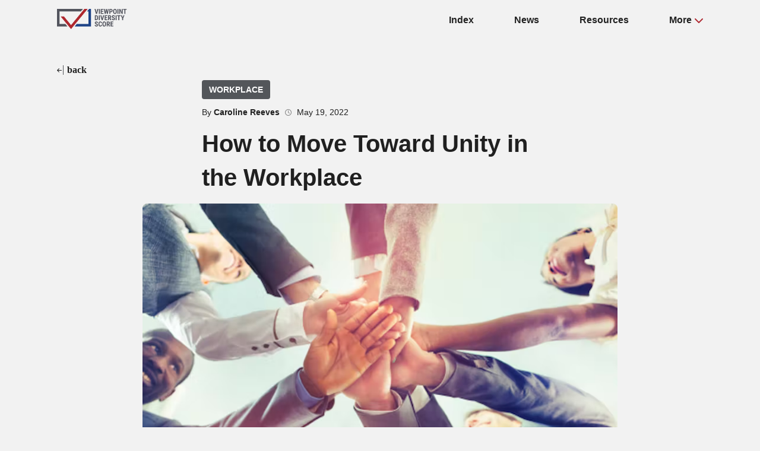

--- FILE ---
content_type: text/html; charset=utf-8
request_url: https://www.viewpointdiversityscore.org/news/unity-in-workplace
body_size: 23945
content:
<!doctype html>
<html data-n-head-ssr lang="en" data-n-head="%7B%22lang%22:%7B%22ssr%22:%22en%22%7D%7D">
  <head >
    <title>Viewpoint Diversity Score</title><meta data-n-head="ssr" charset="utf-8"><meta data-n-head="ssr" name="viewport" content="width=device-width, initial-scale=1"><meta data-n-head="ssr" data-hid="description" name="description" content=""><meta data-n-head="ssr" name="og:title" content="Viewpoint Diversity Score"><meta data-n-head="ssr" name="og:description" content="We equip companies to take concrete steps toward respecting viewpoint diversity in their business practices, workforces, and public affairs."><meta data-n-head="ssr" name="og:site_name" content="Viewpoint Diversity Score"><meta data-n-head="ssr" name="apple-mobile-web-app-title" content="Viewpoint Diversity Score"><meta data-n-head="ssr" name="format-detection" content="telephone=no"><meta data-n-head="ssr" name="google-site-verification" content="ygufDbQNg4su3LPKSLuZ8XtYCTQGgJ6wLokprLYDsYk"><meta data-n-head="ssr" name="facebook-domain-verification" content="zqgr4ftcl7ty1au2bj229dwf9t3zcl"><meta data-n-head="ssr" data-hid="charset" charset="utf-8"><meta data-n-head="ssr" data-hid="mobile-web-app-capable" name="mobile-web-app-capable" content="yes"><meta data-n-head="ssr" data-hid="og:type" name="og:type" property="og:type" content="website"><link data-n-head="ssr" rel="icon" type="image/x-icon" href="/favicon.ico"><link data-n-head="ssr" data-hid="shortcut-icon" rel="shortcut icon" href="/_nuxt/icons/icon_64x64.e3e9fb.png"><link data-n-head="ssr" data-hid="apple-touch-icon" rel="apple-touch-icon" href="/_nuxt/icons/icon_512x512.e3e9fb.png" sizes="512x512"><link data-n-head="ssr" rel="manifest" href="/_nuxt/manifest.d35aa601.json" data-hid="manifest"><script data-n-head="ssr" src="https://platform.twitter.com/widgets.js" async charset="utf-8"></script><script data-n-head="ssr" data-hid="gtm-script">if(!window._gtm_init){window._gtm_init=1;(function(w,n,d,m,e,p){w[d]=(w[d]==1||n[d]=='yes'||n[d]==1||n[m]==1||(w[e]&&w[e][p]&&w[e][p]()))?1:0})(window,navigator,'doNotTrack','msDoNotTrack','external','msTrackingProtectionEnabled');(function(w,d,s,l,x,y){w[x]={};w._gtm_inject=function(i){if(w.doNotTrack||w[x][i])return;w[x][i]=1;w[l]=w[l]||[];w[l].push({'gtm.start':new Date().getTime(),event:'gtm.js'});var f=d.getElementsByTagName(s)[0],j=d.createElement(s);j.async=true;j.src='https://www.googletagmanager.com/gtm.js?id='+i;f.parentNode.insertBefore(j,f);};w[y]('GTM-TT5V6GL')})(window,document,'script','dataLayer','_gtm_ids','_gtm_inject')}</script><link rel="preload" href="/_nuxt/2687b90.js" as="script"><link rel="preload" href="/_nuxt/5003352.js" as="script"><link rel="preload" href="/_nuxt/0cd683a.js" as="script"><link rel="preload" href="/_nuxt/abccf91.js" as="script"><link rel="preload" href="/_nuxt/bc96fa2.js" as="script"><style data-vue-ssr-id="8c3d1ff2:0 d1fe81c6:0 6439d180:0 7384ef28:0 4ecc3782:0 2810332b:0 64a613fe:0 8f96f71a:0 52f922ac:0">:host,:root{--fa-font-solid:normal 900 1em/1 "Font Awesome 6 Solid";--fa-font-regular:normal 400 1em/1 "Font Awesome 6 Regular";--fa-font-light:normal 300 1em/1 "Font Awesome 6 Light";--fa-font-thin:normal 100 1em/1 "Font Awesome 6 Thin";--fa-font-duotone:normal 900 1em/1 "Font Awesome 6 Duotone";--fa-font-brands:normal 400 1em/1 "Font Awesome 6 Brands"}svg:not(:host).svg-inline--fa,svg:not(:root).svg-inline--fa{overflow:visible;box-sizing:content-box}.svg-inline--fa{display:inline-block;display:var(--fa-display,inline-block);height:1em;overflow:visible;vertical-align:-.125em}.svg-inline--fa.fa-2xs{vertical-align:.1em}.svg-inline--fa.fa-xs{vertical-align:0}.svg-inline--fa.fa-sm{vertical-align:-.07143em}.svg-inline--fa.fa-lg{vertical-align:-.2em}.svg-inline--fa.fa-xl{vertical-align:-.25em}.svg-inline--fa.fa-2xl{vertical-align:-.3125em}.svg-inline--fa.fa-pull-left{margin-right:.3em;margin-right:var(--fa-pull-margin,.3em);width:auto}.svg-inline--fa.fa-pull-right{margin-left:.3em;margin-left:var(--fa-pull-margin,.3em);width:auto}.svg-inline--fa.fa-li{width:2em;width:var(--fa-li-width,2em);top:.25em}.svg-inline--fa.fa-fw{width:1.25em;width:var(--fa-fw-width,1.25em)}.fa-layers svg.svg-inline--fa{bottom:0;left:0;margin:auto;position:absolute;right:0;top:0}.fa-layers-counter,.fa-layers-text{display:inline-block;position:absolute;text-align:center}.fa-layers{display:inline-block;height:1em;position:relative;text-align:center;vertical-align:-.125em;width:1em}.fa-layers svg.svg-inline--fa{transform-origin:center center}.fa-layers-text{left:50%;top:50%;transform:translate(-50%,-50%);transform-origin:center center}.fa-layers-counter{background-color:#ff253a;background-color:var(--fa-counter-background-color,#ff253a);border-radius:1em;border-radius:var(--fa-counter-border-radius,1em);box-sizing:border-box;color:#fff;color:var(--fa-inverse,#fff);line-height:1;line-height:var(--fa-counter-line-height,1);max-width:5em;max-width:var(--fa-counter-max-width,5em);min-width:1.5em;min-width:var(--fa-counter-min-width,1.5em);overflow:hidden;padding:.25em .5em;padding:var(--fa-counter-padding,.25em .5em);right:0;right:var(--fa-right,0);text-overflow:ellipsis;top:0;top:var(--fa-top,0);transform:scale(.25);transform:scale(var(--fa-counter-scale,.25));transform-origin:top right}.fa-layers-bottom-right{bottom:0;bottom:var(--fa-bottom,0);right:0;right:var(--fa-right,0);top:auto;transform:scale(.25);transform:scale(var(--fa-layers-scale,.25));transform-origin:bottom right}.fa-layers-bottom-left{bottom:0;bottom:var(--fa-bottom,0);left:0;left:var(--fa-left,0);right:auto;top:auto;transform:scale(.25);transform:scale(var(--fa-layers-scale,.25));transform-origin:bottom left}.fa-layers-top-right{top:0;top:var(--fa-top,0);right:0;right:var(--fa-right,0);transform:scale(.25);transform:scale(var(--fa-layers-scale,.25));transform-origin:top right}.fa-layers-top-left{left:0;left:var(--fa-left,0);right:auto;top:0;top:var(--fa-top,0);transform:scale(.25);transform:scale(var(--fa-layers-scale,.25));transform-origin:top left}.fa-1x{font-size:1em}.fa-2x{font-size:2em}.fa-3x{font-size:3em}.fa-4x{font-size:4em}.fa-5x{font-size:5em}.fa-6x{font-size:6em}.fa-7x{font-size:7em}.fa-8x{font-size:8em}.fa-9x{font-size:9em}.fa-10x{font-size:10em}.fa-2xs{font-size:.625em;line-height:.1em;vertical-align:.225em}.fa-xs{font-size:.75em;line-height:.08333em;vertical-align:.125em}.fa-sm{font-size:.875em;line-height:.07143em;vertical-align:.05357em}.fa-lg{font-size:1.25em;line-height:.05em;vertical-align:-.075em}.fa-xl{font-size:1.5em;line-height:.04167em;vertical-align:-.125em}.fa-2xl{font-size:2em;line-height:.03125em;vertical-align:-.1875em}.fa-fw{text-align:center;width:1.25em}.fa-ul{list-style-type:none;margin-left:2.5em;margin-left:var(--fa-li-margin,2.5em);padding-left:0}.fa-ul>li{position:relative}.fa-li{left:-2em;left:calc(var(--fa-li-width, 2em)*-1);position:absolute;text-align:center;width:2em;width:var(--fa-li-width,2em);line-height:inherit}.fa-border{border-radius:.1em;border-radius:var(--fa-border-radius,.1em);border:.08em solid #eee;border:var(--fa-border-width,.08em) var(--fa-border-style,solid) var(--fa-border-color,#eee);padding:.2em .25em .15em;padding:var(--fa-border-padding,.2em .25em .15em)}.fa-pull-left{float:left;margin-right:.3em;margin-right:var(--fa-pull-margin,.3em)}.fa-pull-right{float:right;margin-left:.3em;margin-left:var(--fa-pull-margin,.3em)}.fa-beat{-webkit-animation-name:fa-beat;animation-name:fa-beat;-webkit-animation-delay:0;-webkit-animation-delay:var(--fa-animation-delay,0);animation-delay:0;animation-delay:var(--fa-animation-delay,0);-webkit-animation-direction:normal;-webkit-animation-direction:var(--fa-animation-direction,normal);animation-direction:normal;animation-direction:var(--fa-animation-direction,normal);-webkit-animation-duration:1s;-webkit-animation-duration:var(--fa-animation-duration,1s);animation-duration:1s;animation-duration:var(--fa-animation-duration,1s);-webkit-animation-iteration-count:infinite;-webkit-animation-iteration-count:var(--fa-animation-iteration-count,infinite);animation-iteration-count:infinite;animation-iteration-count:var(--fa-animation-iteration-count,infinite);-webkit-animation-timing-function:ease-in-out;-webkit-animation-timing-function:var(--fa-animation-timing,ease-in-out);animation-timing-function:ease-in-out;animation-timing-function:var(--fa-animation-timing,ease-in-out)}.fa-bounce{-webkit-animation-name:fa-bounce;animation-name:fa-bounce;-webkit-animation-delay:0;-webkit-animation-delay:var(--fa-animation-delay,0);animation-delay:0;animation-delay:var(--fa-animation-delay,0);-webkit-animation-direction:normal;-webkit-animation-direction:var(--fa-animation-direction,normal);animation-direction:normal;animation-direction:var(--fa-animation-direction,normal);-webkit-animation-duration:1s;-webkit-animation-duration:var(--fa-animation-duration,1s);animation-duration:1s;animation-duration:var(--fa-animation-duration,1s);-webkit-animation-iteration-count:infinite;-webkit-animation-iteration-count:var(--fa-animation-iteration-count,infinite);animation-iteration-count:infinite;animation-iteration-count:var(--fa-animation-iteration-count,infinite);-webkit-animation-timing-function:cubic-bezier(.28,.84,.42,1);-webkit-animation-timing-function:var(--fa-animation-timing,cubic-bezier(.28,.84,.42,1));animation-timing-function:cubic-bezier(.28,.84,.42,1);animation-timing-function:var(--fa-animation-timing,cubic-bezier(.28,.84,.42,1))}.fa-fade{-webkit-animation-name:fa-fade;animation-name:fa-fade;-webkit-animation-iteration-count:infinite;-webkit-animation-iteration-count:var(--fa-animation-iteration-count,infinite);animation-iteration-count:infinite;animation-iteration-count:var(--fa-animation-iteration-count,infinite);-webkit-animation-timing-function:cubic-bezier(.4,0,.6,1);-webkit-animation-timing-function:var(--fa-animation-timing,cubic-bezier(.4,0,.6,1));animation-timing-function:cubic-bezier(.4,0,.6,1);animation-timing-function:var(--fa-animation-timing,cubic-bezier(.4,0,.6,1))}.fa-beat-fade,.fa-fade{-webkit-animation-delay:0;-webkit-animation-delay:var(--fa-animation-delay,0);animation-delay:0;animation-delay:var(--fa-animation-delay,0);-webkit-animation-direction:normal;-webkit-animation-direction:var(--fa-animation-direction,normal);animation-direction:normal;animation-direction:var(--fa-animation-direction,normal);-webkit-animation-duration:1s;-webkit-animation-duration:var(--fa-animation-duration,1s);animation-duration:1s;animation-duration:var(--fa-animation-duration,1s)}.fa-beat-fade{-webkit-animation-name:fa-beat-fade;animation-name:fa-beat-fade;-webkit-animation-iteration-count:infinite;-webkit-animation-iteration-count:var(--fa-animation-iteration-count,infinite);animation-iteration-count:infinite;animation-iteration-count:var(--fa-animation-iteration-count,infinite);-webkit-animation-timing-function:cubic-bezier(.4,0,.6,1);-webkit-animation-timing-function:var(--fa-animation-timing,cubic-bezier(.4,0,.6,1));animation-timing-function:cubic-bezier(.4,0,.6,1);animation-timing-function:var(--fa-animation-timing,cubic-bezier(.4,0,.6,1))}.fa-flip{-webkit-animation-name:fa-flip;animation-name:fa-flip;-webkit-animation-delay:0;-webkit-animation-delay:var(--fa-animation-delay,0);animation-delay:0;animation-delay:var(--fa-animation-delay,0);-webkit-animation-direction:normal;-webkit-animation-direction:var(--fa-animation-direction,normal);animation-direction:normal;animation-direction:var(--fa-animation-direction,normal);-webkit-animation-duration:1s;-webkit-animation-duration:var(--fa-animation-duration,1s);animation-duration:1s;animation-duration:var(--fa-animation-duration,1s);-webkit-animation-iteration-count:infinite;-webkit-animation-iteration-count:var(--fa-animation-iteration-count,infinite);animation-iteration-count:infinite;animation-iteration-count:var(--fa-animation-iteration-count,infinite);-webkit-animation-timing-function:ease-in-out;-webkit-animation-timing-function:var(--fa-animation-timing,ease-in-out);animation-timing-function:ease-in-out;animation-timing-function:var(--fa-animation-timing,ease-in-out)}.fa-shake{-webkit-animation-name:fa-shake;animation-name:fa-shake;-webkit-animation-duration:1s;-webkit-animation-duration:var(--fa-animation-duration,1s);animation-duration:1s;animation-duration:var(--fa-animation-duration,1s);-webkit-animation-iteration-count:infinite;-webkit-animation-iteration-count:var(--fa-animation-iteration-count,infinite);animation-iteration-count:infinite;animation-iteration-count:var(--fa-animation-iteration-count,infinite);-webkit-animation-timing-function:linear;-webkit-animation-timing-function:var(--fa-animation-timing,linear);animation-timing-function:linear;animation-timing-function:var(--fa-animation-timing,linear)}.fa-shake,.fa-spin{-webkit-animation-delay:0;-webkit-animation-delay:var(--fa-animation-delay,0);animation-delay:0;animation-delay:var(--fa-animation-delay,0);-webkit-animation-direction:normal;-webkit-animation-direction:var(--fa-animation-direction,normal);animation-direction:normal;animation-direction:var(--fa-animation-direction,normal)}.fa-spin{-webkit-animation-name:fa-spin;animation-name:fa-spin;-webkit-animation-duration:2s;-webkit-animation-duration:var(--fa-animation-duration,2s);animation-duration:2s;animation-duration:var(--fa-animation-duration,2s);-webkit-animation-iteration-count:infinite;-webkit-animation-iteration-count:var(--fa-animation-iteration-count,infinite);animation-iteration-count:infinite;animation-iteration-count:var(--fa-animation-iteration-count,infinite);-webkit-animation-timing-function:linear;-webkit-animation-timing-function:var(--fa-animation-timing,linear);animation-timing-function:linear;animation-timing-function:var(--fa-animation-timing,linear)}.fa-spin-reverse{--fa-animation-direction:reverse}.fa-pulse,.fa-spin-pulse{-webkit-animation-name:fa-spin;animation-name:fa-spin;-webkit-animation-direction:normal;-webkit-animation-direction:var(--fa-animation-direction,normal);animation-direction:normal;animation-direction:var(--fa-animation-direction,normal);-webkit-animation-duration:1s;-webkit-animation-duration:var(--fa-animation-duration,1s);animation-duration:1s;animation-duration:var(--fa-animation-duration,1s);-webkit-animation-iteration-count:infinite;-webkit-animation-iteration-count:var(--fa-animation-iteration-count,infinite);animation-iteration-count:infinite;animation-iteration-count:var(--fa-animation-iteration-count,infinite);-webkit-animation-timing-function:steps(8);-webkit-animation-timing-function:var(--fa-animation-timing,steps(8));animation-timing-function:steps(8);animation-timing-function:var(--fa-animation-timing,steps(8))}@media (prefers-reduced-motion:reduce){.fa-beat,.fa-beat-fade,.fa-bounce,.fa-fade,.fa-flip,.fa-pulse,.fa-shake,.fa-spin,.fa-spin-pulse{-webkit-animation-delay:-1ms;animation-delay:-1ms;-webkit-animation-duration:1ms;animation-duration:1ms;-webkit-animation-iteration-count:1;animation-iteration-count:1;transition-delay:0s;transition-duration:0s}}@-webkit-keyframes fa-beat{0%,90%{transform:scale(1)}45%{transform:scale(1.25);transform:scale(var(--fa-beat-scale,1.25))}}@keyframes fa-beat{0%,90%{transform:scale(1)}45%{transform:scale(1.25);transform:scale(var(--fa-beat-scale,1.25))}}@-webkit-keyframes fa-bounce{0%{transform:scale(1) translateY(0)}10%{transform:scale(1.1,.9) translateY(0);transform:scale(var(--fa-bounce-start-scale-x,1.1),var(--fa-bounce-start-scale-y,.9)) translateY(0)}30%{transform:scale(.9,1.1) translateY(-.5em);transform:scale(var(--fa-bounce-jump-scale-x,.9),var(--fa-bounce-jump-scale-y,1.1)) translateY(var(--fa-bounce-height,-.5em))}50%{transform:scale(1.05,.95) translateY(0);transform:scale(var(--fa-bounce-land-scale-x,1.05),var(--fa-bounce-land-scale-y,.95)) translateY(0)}57%{transform:scale(1) translateY(-.125em);transform:scale(1) translateY(var(--fa-bounce-rebound,-.125em))}64%{transform:scale(1) translateY(0)}to{transform:scale(1) translateY(0)}}@keyframes fa-bounce{0%{transform:scale(1) translateY(0)}10%{transform:scale(1.1,.9) translateY(0);transform:scale(var(--fa-bounce-start-scale-x,1.1),var(--fa-bounce-start-scale-y,.9)) translateY(0)}30%{transform:scale(.9,1.1) translateY(-.5em);transform:scale(var(--fa-bounce-jump-scale-x,.9),var(--fa-bounce-jump-scale-y,1.1)) translateY(var(--fa-bounce-height,-.5em))}50%{transform:scale(1.05,.95) translateY(0);transform:scale(var(--fa-bounce-land-scale-x,1.05),var(--fa-bounce-land-scale-y,.95)) translateY(0)}57%{transform:scale(1) translateY(-.125em);transform:scale(1) translateY(var(--fa-bounce-rebound,-.125em))}64%{transform:scale(1) translateY(0)}to{transform:scale(1) translateY(0)}}@-webkit-keyframes fa-fade{50%{opacity:.4;opacity:var(--fa-fade-opacity,.4)}}@keyframes fa-fade{50%{opacity:.4;opacity:var(--fa-fade-opacity,.4)}}@-webkit-keyframes fa-beat-fade{0%,to{opacity:.4;opacity:var(--fa-beat-fade-opacity,.4);transform:scale(1)}50%{opacity:1;transform:scale(1.125);transform:scale(var(--fa-beat-fade-scale,1.125))}}@keyframes fa-beat-fade{0%,to{opacity:.4;opacity:var(--fa-beat-fade-opacity,.4);transform:scale(1)}50%{opacity:1;transform:scale(1.125);transform:scale(var(--fa-beat-fade-scale,1.125))}}@-webkit-keyframes fa-flip{50%{transform:rotateY(-180deg);transform:rotate3d(var(--fa-flip-x,0),var(--fa-flip-y,1),var(--fa-flip-z,0),var(--fa-flip-angle,-180deg))}}@keyframes fa-flip{50%{transform:rotateY(-180deg);transform:rotate3d(var(--fa-flip-x,0),var(--fa-flip-y,1),var(--fa-flip-z,0),var(--fa-flip-angle,-180deg))}}@-webkit-keyframes fa-shake{0%{transform:rotate(-15deg)}4%{transform:rotate(15deg)}8%,24%{transform:rotate(-18deg)}12%,28%{transform:rotate(18deg)}16%{transform:rotate(-22deg)}20%{transform:rotate(22deg)}32%{transform:rotate(-12deg)}36%{transform:rotate(12deg)}40%,to{transform:rotate(0deg)}}@keyframes fa-shake{0%{transform:rotate(-15deg)}4%{transform:rotate(15deg)}8%,24%{transform:rotate(-18deg)}12%,28%{transform:rotate(18deg)}16%{transform:rotate(-22deg)}20%{transform:rotate(22deg)}32%{transform:rotate(-12deg)}36%{transform:rotate(12deg)}40%,to{transform:rotate(0deg)}}@-webkit-keyframes fa-spin{0%{transform:rotate(0deg)}to{transform:rotate(1turn)}}@keyframes fa-spin{0%{transform:rotate(0deg)}to{transform:rotate(1turn)}}.fa-rotate-90{transform:rotate(90deg)}.fa-rotate-180{transform:rotate(180deg)}.fa-rotate-270{transform:rotate(270deg)}.fa-flip-horizontal{transform:scaleX(-1)}.fa-flip-vertical{transform:scaleY(-1)}.fa-flip-both,.fa-flip-horizontal.fa-flip-vertical{transform:scale(-1)}.fa-rotate-by{transform:rotate(none);transform:rotate(var(--fa-rotate-angle,none))}.fa-stack{display:inline-block;vertical-align:middle;height:2em;position:relative;width:2.5em}.fa-stack-1x,.fa-stack-2x{bottom:0;left:0;margin:auto;position:absolute;right:0;top:0;z-index:auto;z-index:var(--fa-stack-z-index,auto)}.svg-inline--fa.fa-stack-1x{height:1em;width:1.25em}.svg-inline--fa.fa-stack-2x{height:2em;width:2.5em}.fa-inverse{color:#fff;color:var(--fa-inverse,#fff)}.fa-sr-only,.fa-sr-only-focusable:not(:focus),.sr-only,.sr-only-focusable:not(:focus){position:absolute;width:1px;height:1px;padding:0;margin:-1px;overflow:hidden;clip:rect(0,0,0,0);white-space:nowrap;border-width:0}.svg-inline--fa .fa-primary{fill:currentColor;fill:var(--fa-primary-color,currentColor);opacity:1;opacity:var(--fa-primary-opacity,1)}.svg-inline--fa .fa-secondary{fill:currentColor;fill:var(--fa-secondary-color,currentColor)}.svg-inline--fa .fa-secondary,.svg-inline--fa.fa-swap-opacity .fa-primary{opacity:.4;opacity:var(--fa-secondary-opacity,.4)}.svg-inline--fa.fa-swap-opacity .fa-secondary{opacity:1;opacity:var(--fa-primary-opacity,1)}.svg-inline--fa mask .fa-primary,.svg-inline--fa mask .fa-secondary{fill:#000}.fa-duotone.fa-inverse,.fad.fa-inverse{color:#fff;color:var(--fa-inverse,#fff)}@media (min-width:60rem){.mobile-only{display:none!important}}@media (max-width:60rem){.mobile-hide{display:none!important}}.pointer{cursor:pointer}.slow-transition{transition-duration:.3s}.opacity-transition:hover{opacity:.7}.underline{text-decoration:underline}.popup-container{position:fixed;top:0;left:0;width:100%;height:100%;display:flex;justify-content:center;align-items:center;background:rgba(0,0,0,.7);z-index:500000}.popup-container .popup-card{height:unset;width:600px;max-width:90%}.grid-container{width:85%;max-width:1224px;margin:0 auto}.admin-page .grid-container{max-width:unset}.grid-row{display:flex;justify-content:space-around;flex-wrap:wrap}.grid-row>*{padding:10px 0;box-sizing:border-box}.grid-row>hr{width:100%;flex-basis:100%;padding:0}@media (max-width:50rem){.grid-row>div{flex-basis:100%;width:100%}}.flex-start{display:flex;justify-content:flex-start}.flex-end{display:flex;justify-content:flex-end}.flex-spread{display:flex;justify-content:space-between}.flex-column{display:flex;flex-direction:column}.full-width,.grid-c12{width:100%;flex-basis:100%}.grid-c9{flex-basis:75%;width:75%}.grid-c8{flex-basis:66.666%;width:66.666%}.grid-c7{flex-basis:58.333%;width:58.333%}.grid-c6{flex-basis:50%;width:50%}.grid-c5{flex-basis:41.666%;width:41.666%}.grid-c4{flex-basis:33.333%;width:33.333%}.grid-c3{flex-basis:25%;width:25%}.grid-cPad{padding:10px!important}.btn{height:50px;padding:10px 20px;border-radius:5px;box-sizing:border-box;cursor:pointer;transition-duration:.3s;display:inline-block;border:1px solid transparent}.btn:disabled{opacity:.25;cursor:not-allowed}.btn:disabled:hover{opacity:.25!important}.btn-bold{font-weight:700}.btn-padding-small{padding:5px 8px;height:30px}.btn-padding-large{padding:10px 35px}.btn-text-large{font-size:20px}.btn-gray{background:#53565a;color:#fff}.btn-gray:hover{background:#f2f2f2;color:#53565a}.btn-gray-outline{border:1px solid #53565a;color:#53565a;background:transparent}.btn-gray-outline:hover{opacity:.6}.btn-blue{background:#001a72;color:#fff}.btn-blue:hover{background:#0026a5}.btn-blue-outline{border:1px solid #001a72;color:#001a72;background:transparent}.btn-blue-outline:hover{opacity:.6}.btn-bluePale{background:#1ba2e8;color:#fff}.btn-bluePale:hover{opacity:.6}.btn-bluePale-outline{border:1px solid #1ba2e8;color:#1ba2e8;background:transparent}.btn-bluePale-outline:hover{opacity:.6}.btn-red{background:#af272f;color:#fff}.btn-red:hover{background:#d23740}.btn-red-outline{border:1px solid #af272f;color:#af272f;background:transparent}.btn-red-outline:hover{opacity:.6}.btn-green{background:#00722e;color:#fff}.btn-green:hover{background:#00a543}.btn-green-outline{border:1px solid #00722e;color:#00722e;background:transparent}.btn-green-outline:hover{opacity:.6}.btn-white{background:#fff;color:#53565a}.btn-white:hover{background:hsla(0,0%,100%,.7)}.btn-white-outline{background:transparent;color:#fff;border:1px solid #fff}.btn-white-outline:hover{opacity:.6}.btn-icon{width:50px;padding:3px}.btn-icon-small{width:30px;height:30px;padding:5px;font-size:14px}.btn-yellow{background:#daaa00;color:#fff}.btn-yellow:hover{background:#ffca0e}.btn-yellow-outline{border:1px solid #daaa00;color:#daaa00;background:transparent}.btn-yellow-outline:hover{opacity:.6}input,select{padding:0 10px;border-radius:5px;outline:none;border:none;border-bottom:2px solid #f2f2f2;height:40px;transition-duration:.5s;font-family:Helvetica}input:focus,select:focus{outline:none;border-color:#001a72}textarea{font-family:Helvetica}::-moz-placeholder{color:#afafaf;opacity:1}::placeholder{color:#afafaf;opacity:1}:-ms-input-placeholder{color:#afafaf}::-ms-input-placeholder{color:#afafaf}input[type=checkbox]{width:25px;height:25px}.form-group{display:flex;flex-direction:column;padding:15px 0}.form-group label{font-size:14px;color:#afafaf;padding:5px;-webkit-user-select:none;-moz-user-select:none;user-select:none}.form-group.checkbox{flex-direction:row;align-items:center}.card{background:#fff;min-height:50px;height:100%;padding:30px 40px;border-radius:20px;box-sizing:border-box;display:flex;flex-direction:column;overflow:hidden}.card-inner{margin:8px 0}.admin-page .card{border-radius:5px;padding:12px;box-shadow:1px 5px 30px rgba(0,0,0,.2)}.card-title{font-weight:700;color:#53565a;margin:0 0 25px}.card-body{flex-grow:1}.card-action{margin-top:25px;font-weight:700;font-size:14px}.card-image{margin-bottom:10px}.card-image img{-o-object-fit:cover;object-fit:cover;-o-object-position:center center;object-position:center center;width:100%;height:150px;border-radius:5px}.tox .tox-dialog{width:90vw!important;max-width:1600px!important;height:90vh!important;max-height:unset!important}.circle-image{-o-object-fit:cover;object-fit:cover;border-radius:50%}.fromTiny img{padding:15px}.big{font-size:36px}.bold{font-weight:700}.text-center{text-align:center}.text-left{text-align:left}.text-right{text-align:right}.serif-accent{font-family:"EB Garamond"}.text-blue{color:#001a72}.text-bluePale{color:#1ba2e8}.text-red{color:#af272f}.text-gray{color:#53565a}.text-grayLight{color:#ddd}.text-grayLighter{color:#f2f2f2}.text-green{color:#00722e}.text-yellow{color:#daaa00}body{margin:0;padding:0;color:rgba(0,0,0,.87);font-size:16px;font-family:Helvetica;font-weight:400;line-height:1.43;background-color:#f2f2f2}.public-page{display:flex;flex-direction:column;min-height:100vh}.public-page .page-inner{flex-grow:1}h1{font-size:80px}h1,h2{margin:15px 0}h2{font-size:40px}h3{font-size:36px}h3,h4{margin:15px 0}h4{font-size:24px}@media (max-width:60rem){h1{font-size:40px}h1,h2{margin:15px 0}h2{font-size:32px}h3{font-size:24px}h3,h4{margin:15px 0}h4{font-size:18px}}.admin-page h1{font-size:36px;margin:15px 0}.admin-page h2{font-size:28px;margin:15px 0}.admin-page h3{font-size:24px;margin:15px 0}.admin-page h4{font-size:20px;margin:15px 0}a{text-decoration:none;color:#001a72;color:inherit}.center{display:flex;justify-content:center;align-items:center}.hover-trans:hover{opacity:.6;transition-duration:.3s}.tox-tinymce-aux{z-index:5000000!important}
@font-face{font-family:"EB Garamond";font-style:normal;font-weight:400;font-display:swap;src:url(/_nuxt/fonts/EB_Garamond-400-1.1aba564.woff2) format("woff2");unicode-range:u+0460-052f,u+1c80-1c8a,u+20b4,u+2de0-2dff,u+a640-a69f,u+fe2e-fe2f}@font-face{font-family:"EB Garamond";font-style:normal;font-weight:400;font-display:swap;src:url(/_nuxt/fonts/EB_Garamond-400-2.5f15138.woff2) format("woff2");unicode-range:u+0301,u+0400-045f,u+0490-0491,u+04b0-04b1,u+2116}@font-face{font-family:"EB Garamond";font-style:normal;font-weight:400;font-display:swap;src:url(/_nuxt/fonts/EB_Garamond-400-3.03c6f30.woff2) format("woff2");unicode-range:u+1f??}@font-face{font-family:"EB Garamond";font-style:normal;font-weight:400;font-display:swap;src:url(/_nuxt/fonts/EB_Garamond-400-4.b956f13.woff2) format("woff2");unicode-range:u+0370-0377,u+037a-037f,u+0384-038a,u+038c,u+038e-03a1,u+03a3-03ff}@font-face{font-family:"EB Garamond";font-style:normal;font-weight:400;font-display:swap;src:url(/_nuxt/fonts/EB_Garamond-400-5.17ff043.woff2) format("woff2");unicode-range:u+0102-0103,u+0110-0111,u+0128-0129,u+0168-0169,u+01a0-01a1,u+01af-01b0,u+0300-0301,u+0303-0304,u+0308-0309,u+0323,u+0329,u+1ea0-1ef9,u+20ab}@font-face{font-family:"EB Garamond";font-style:normal;font-weight:400;font-display:swap;src:url(/_nuxt/fonts/EB_Garamond-400-6.ecd7fee.woff2) format("woff2");unicode-range:u+0100-02ba,u+02bd-02c5,u+02c7-02cc,u+02ce-02d7,u+02dd-02ff,u+0304,u+0308,u+0329,u+1d00-1dbf,u+1e00-1e9f,u+1ef2-1eff,u+2020,u+20a0-20ab,u+20ad-20c0,u+2113,u+2c60-2c7f,u+a720-a7ff}@font-face{font-family:"EB Garamond";font-style:normal;font-weight:400;font-display:swap;src:url(/_nuxt/fonts/EB_Garamond-400-7.2a7e827.woff2) format("woff2");unicode-range:u+00??,u+0131,u+0152-0153,u+02bb-02bc,u+02c6,u+02da,u+02dc,u+0304,u+0308,u+0329,u+2000-206f,u+20ac,u+2122,u+2191,u+2193,u+2212,u+2215,u+feff,u+fffd}
.nuxt-progress{position:fixed;top:0;left:0;right:0;height:2px;width:0;opacity:1;transition:width .1s,opacity .4s;background-color:#000;z-index:999999}.nuxt-progress.nuxt-progress-notransition{transition:none}.nuxt-progress-failed{background-color:red}
[data-v-28fb386d]:host,[data-v-28fb386d]:root{--fa-font-solid:normal 900 1em/1 "Font Awesome 6 Solid";--fa-font-regular:normal 400 1em/1 "Font Awesome 6 Regular";--fa-font-light:normal 300 1em/1 "Font Awesome 6 Light";--fa-font-thin:normal 100 1em/1 "Font Awesome 6 Thin";--fa-font-duotone:normal 900 1em/1 "Font Awesome 6 Duotone";--fa-font-brands:normal 400 1em/1 "Font Awesome 6 Brands"}svg:not(:host).svg-inline--fa[data-v-28fb386d],svg:not(:root).svg-inline--fa[data-v-28fb386d]{overflow:visible;box-sizing:content-box}.svg-inline--fa[data-v-28fb386d]{display:inline-block;display:var(--fa-display,inline-block);height:1em;overflow:visible;vertical-align:-.125em}.svg-inline--fa.fa-2xs[data-v-28fb386d]{vertical-align:.1em}.svg-inline--fa.fa-xs[data-v-28fb386d]{vertical-align:0}.svg-inline--fa.fa-sm[data-v-28fb386d]{vertical-align:-.07143em}.svg-inline--fa.fa-lg[data-v-28fb386d]{vertical-align:-.2em}.svg-inline--fa.fa-xl[data-v-28fb386d]{vertical-align:-.25em}.svg-inline--fa.fa-2xl[data-v-28fb386d]{vertical-align:-.3125em}.svg-inline--fa.fa-pull-left[data-v-28fb386d]{margin-right:.3em;margin-right:var(--fa-pull-margin,.3em);width:auto}.svg-inline--fa.fa-pull-right[data-v-28fb386d]{margin-left:.3em;margin-left:var(--fa-pull-margin,.3em);width:auto}.svg-inline--fa.fa-li[data-v-28fb386d]{width:2em;width:var(--fa-li-width,2em);top:.25em}.svg-inline--fa.fa-fw[data-v-28fb386d]{width:1.25em;width:var(--fa-fw-width,1.25em)}.fa-layers svg.svg-inline--fa[data-v-28fb386d]{bottom:0;left:0;margin:auto;position:absolute;right:0;top:0}.fa-layers-counter[data-v-28fb386d],.fa-layers-text[data-v-28fb386d]{display:inline-block;position:absolute;text-align:center}.fa-layers[data-v-28fb386d]{display:inline-block;height:1em;position:relative;text-align:center;vertical-align:-.125em;width:1em}.fa-layers svg.svg-inline--fa[data-v-28fb386d]{transform-origin:center center}.fa-layers-text[data-v-28fb386d]{left:50%;top:50%;transform:translate(-50%,-50%);transform-origin:center center}.fa-layers-counter[data-v-28fb386d]{background-color:#ff253a;background-color:var(--fa-counter-background-color,#ff253a);border-radius:1em;border-radius:var(--fa-counter-border-radius,1em);box-sizing:border-box;color:#fff;color:var(--fa-inverse,#fff);line-height:1;line-height:var(--fa-counter-line-height,1);max-width:5em;max-width:var(--fa-counter-max-width,5em);min-width:1.5em;min-width:var(--fa-counter-min-width,1.5em);overflow:hidden;padding:.25em .5em;padding:var(--fa-counter-padding,.25em .5em);right:0;right:var(--fa-right,0);text-overflow:ellipsis;top:0;top:var(--fa-top,0);transform:scale(.25);transform:scale(var(--fa-counter-scale,.25));transform-origin:top right}.fa-layers-bottom-right[data-v-28fb386d]{bottom:0;bottom:var(--fa-bottom,0);right:0;right:var(--fa-right,0);top:auto;transform:scale(.25);transform:scale(var(--fa-layers-scale,.25));transform-origin:bottom right}.fa-layers-bottom-left[data-v-28fb386d]{bottom:0;bottom:var(--fa-bottom,0);left:0;left:var(--fa-left,0);right:auto;top:auto;transform:scale(.25);transform:scale(var(--fa-layers-scale,.25));transform-origin:bottom left}.fa-layers-top-right[data-v-28fb386d]{top:0;top:var(--fa-top,0);right:0;right:var(--fa-right,0);transform:scale(.25);transform:scale(var(--fa-layers-scale,.25));transform-origin:top right}.fa-layers-top-left[data-v-28fb386d]{left:0;left:var(--fa-left,0);right:auto;top:0;top:var(--fa-top,0);transform:scale(.25);transform:scale(var(--fa-layers-scale,.25));transform-origin:top left}.fa-1x[data-v-28fb386d]{font-size:1em}.fa-2x[data-v-28fb386d]{font-size:2em}.fa-3x[data-v-28fb386d]{font-size:3em}.fa-4x[data-v-28fb386d]{font-size:4em}.fa-5x[data-v-28fb386d]{font-size:5em}.fa-6x[data-v-28fb386d]{font-size:6em}.fa-7x[data-v-28fb386d]{font-size:7em}.fa-8x[data-v-28fb386d]{font-size:8em}.fa-9x[data-v-28fb386d]{font-size:9em}.fa-10x[data-v-28fb386d]{font-size:10em}.fa-2xs[data-v-28fb386d]{font-size:.625em;line-height:.1em;vertical-align:.225em}.fa-xs[data-v-28fb386d]{font-size:.75em;line-height:.08333em;vertical-align:.125em}.fa-sm[data-v-28fb386d]{font-size:.875em;line-height:.07143em;vertical-align:.05357em}.fa-lg[data-v-28fb386d]{font-size:1.25em;line-height:.05em;vertical-align:-.075em}.fa-xl[data-v-28fb386d]{font-size:1.5em;line-height:.04167em;vertical-align:-.125em}.fa-2xl[data-v-28fb386d]{font-size:2em;line-height:.03125em;vertical-align:-.1875em}.fa-fw[data-v-28fb386d]{text-align:center;width:1.25em}.fa-ul[data-v-28fb386d]{list-style-type:none;margin-left:2.5em;margin-left:var(--fa-li-margin,2.5em);padding-left:0}.fa-ul>li[data-v-28fb386d]{position:relative}.fa-li[data-v-28fb386d]{left:-2em;left:calc(var(--fa-li-width, 2em)*-1);position:absolute;text-align:center;width:2em;width:var(--fa-li-width,2em);line-height:inherit}.fa-border[data-v-28fb386d]{border-radius:.1em;border-radius:var(--fa-border-radius,.1em);border:.08em solid #eee;border:var(--fa-border-width,.08em) var(--fa-border-style,solid) var(--fa-border-color,#eee);padding:.2em .25em .15em;padding:var(--fa-border-padding,.2em .25em .15em)}.fa-pull-left[data-v-28fb386d]{float:left;margin-right:.3em;margin-right:var(--fa-pull-margin,.3em)}.fa-pull-right[data-v-28fb386d]{float:right;margin-left:.3em;margin-left:var(--fa-pull-margin,.3em)}.fa-beat[data-v-28fb386d]{-webkit-animation-name:fa-beat-28fb386d;animation-name:fa-beat-28fb386d;-webkit-animation-delay:0;-webkit-animation-delay:var(--fa-animation-delay,0);animation-delay:0;animation-delay:var(--fa-animation-delay,0);-webkit-animation-direction:normal;-webkit-animation-direction:var(--fa-animation-direction,normal);animation-direction:normal;animation-direction:var(--fa-animation-direction,normal);-webkit-animation-duration:1s;-webkit-animation-duration:var(--fa-animation-duration,1s);animation-duration:1s;animation-duration:var(--fa-animation-duration,1s);-webkit-animation-iteration-count:infinite;-webkit-animation-iteration-count:var(--fa-animation-iteration-count,infinite);animation-iteration-count:infinite;animation-iteration-count:var(--fa-animation-iteration-count,infinite);-webkit-animation-timing-function:ease-in-out;-webkit-animation-timing-function:var(--fa-animation-timing,ease-in-out);animation-timing-function:ease-in-out;animation-timing-function:var(--fa-animation-timing,ease-in-out)}.fa-bounce[data-v-28fb386d]{-webkit-animation-name:fa-bounce-28fb386d;animation-name:fa-bounce-28fb386d;-webkit-animation-delay:0;-webkit-animation-delay:var(--fa-animation-delay,0);animation-delay:0;animation-delay:var(--fa-animation-delay,0);-webkit-animation-direction:normal;-webkit-animation-direction:var(--fa-animation-direction,normal);animation-direction:normal;animation-direction:var(--fa-animation-direction,normal);-webkit-animation-duration:1s;-webkit-animation-duration:var(--fa-animation-duration,1s);animation-duration:1s;animation-duration:var(--fa-animation-duration,1s);-webkit-animation-iteration-count:infinite;-webkit-animation-iteration-count:var(--fa-animation-iteration-count,infinite);animation-iteration-count:infinite;animation-iteration-count:var(--fa-animation-iteration-count,infinite);-webkit-animation-timing-function:cubic-bezier(.28,.84,.42,1);-webkit-animation-timing-function:var(--fa-animation-timing,cubic-bezier(.28,.84,.42,1));animation-timing-function:cubic-bezier(.28,.84,.42,1);animation-timing-function:var(--fa-animation-timing,cubic-bezier(.28,.84,.42,1))}.fa-fade[data-v-28fb386d]{-webkit-animation-name:fa-fade-28fb386d;animation-name:fa-fade-28fb386d;-webkit-animation-iteration-count:infinite;-webkit-animation-iteration-count:var(--fa-animation-iteration-count,infinite);animation-iteration-count:infinite;animation-iteration-count:var(--fa-animation-iteration-count,infinite);-webkit-animation-timing-function:cubic-bezier(.4,0,.6,1);-webkit-animation-timing-function:var(--fa-animation-timing,cubic-bezier(.4,0,.6,1));animation-timing-function:cubic-bezier(.4,0,.6,1);animation-timing-function:var(--fa-animation-timing,cubic-bezier(.4,0,.6,1))}.fa-beat-fade[data-v-28fb386d],.fa-fade[data-v-28fb386d]{-webkit-animation-delay:0;-webkit-animation-delay:var(--fa-animation-delay,0);animation-delay:0;animation-delay:var(--fa-animation-delay,0);-webkit-animation-direction:normal;-webkit-animation-direction:var(--fa-animation-direction,normal);animation-direction:normal;animation-direction:var(--fa-animation-direction,normal);-webkit-animation-duration:1s;-webkit-animation-duration:var(--fa-animation-duration,1s);animation-duration:1s;animation-duration:var(--fa-animation-duration,1s)}.fa-beat-fade[data-v-28fb386d]{-webkit-animation-name:fa-beat-fade-28fb386d;animation-name:fa-beat-fade-28fb386d;-webkit-animation-iteration-count:infinite;-webkit-animation-iteration-count:var(--fa-animation-iteration-count,infinite);animation-iteration-count:infinite;animation-iteration-count:var(--fa-animation-iteration-count,infinite);-webkit-animation-timing-function:cubic-bezier(.4,0,.6,1);-webkit-animation-timing-function:var(--fa-animation-timing,cubic-bezier(.4,0,.6,1));animation-timing-function:cubic-bezier(.4,0,.6,1);animation-timing-function:var(--fa-animation-timing,cubic-bezier(.4,0,.6,1))}.fa-flip[data-v-28fb386d]{-webkit-animation-name:fa-flip-28fb386d;animation-name:fa-flip-28fb386d;-webkit-animation-delay:0;-webkit-animation-delay:var(--fa-animation-delay,0);animation-delay:0;animation-delay:var(--fa-animation-delay,0);-webkit-animation-direction:normal;-webkit-animation-direction:var(--fa-animation-direction,normal);animation-direction:normal;animation-direction:var(--fa-animation-direction,normal);-webkit-animation-duration:1s;-webkit-animation-duration:var(--fa-animation-duration,1s);animation-duration:1s;animation-duration:var(--fa-animation-duration,1s);-webkit-animation-iteration-count:infinite;-webkit-animation-iteration-count:var(--fa-animation-iteration-count,infinite);animation-iteration-count:infinite;animation-iteration-count:var(--fa-animation-iteration-count,infinite);-webkit-animation-timing-function:ease-in-out;-webkit-animation-timing-function:var(--fa-animation-timing,ease-in-out);animation-timing-function:ease-in-out;animation-timing-function:var(--fa-animation-timing,ease-in-out)}.fa-shake[data-v-28fb386d]{-webkit-animation-name:fa-shake-28fb386d;animation-name:fa-shake-28fb386d;-webkit-animation-duration:1s;-webkit-animation-duration:var(--fa-animation-duration,1s);animation-duration:1s;animation-duration:var(--fa-animation-duration,1s);-webkit-animation-iteration-count:infinite;-webkit-animation-iteration-count:var(--fa-animation-iteration-count,infinite);animation-iteration-count:infinite;animation-iteration-count:var(--fa-animation-iteration-count,infinite);-webkit-animation-timing-function:linear;-webkit-animation-timing-function:var(--fa-animation-timing,linear);animation-timing-function:linear;animation-timing-function:var(--fa-animation-timing,linear)}.fa-shake[data-v-28fb386d],.fa-spin[data-v-28fb386d]{-webkit-animation-delay:0;-webkit-animation-delay:var(--fa-animation-delay,0);animation-delay:0;animation-delay:var(--fa-animation-delay,0);-webkit-animation-direction:normal;-webkit-animation-direction:var(--fa-animation-direction,normal);animation-direction:normal;animation-direction:var(--fa-animation-direction,normal)}.fa-spin[data-v-28fb386d]{-webkit-animation-name:fa-spin-28fb386d;animation-name:fa-spin-28fb386d;-webkit-animation-duration:2s;-webkit-animation-duration:var(--fa-animation-duration,2s);animation-duration:2s;animation-duration:var(--fa-animation-duration,2s);-webkit-animation-iteration-count:infinite;-webkit-animation-iteration-count:var(--fa-animation-iteration-count,infinite);animation-iteration-count:infinite;animation-iteration-count:var(--fa-animation-iteration-count,infinite);-webkit-animation-timing-function:linear;-webkit-animation-timing-function:var(--fa-animation-timing,linear);animation-timing-function:linear;animation-timing-function:var(--fa-animation-timing,linear)}.fa-spin-reverse[data-v-28fb386d]{--fa-animation-direction:reverse}.fa-pulse[data-v-28fb386d],.fa-spin-pulse[data-v-28fb386d]{-webkit-animation-name:fa-spin-28fb386d;animation-name:fa-spin-28fb386d;-webkit-animation-direction:normal;-webkit-animation-direction:var(--fa-animation-direction,normal);animation-direction:normal;animation-direction:var(--fa-animation-direction,normal);-webkit-animation-duration:1s;-webkit-animation-duration:var(--fa-animation-duration,1s);animation-duration:1s;animation-duration:var(--fa-animation-duration,1s);-webkit-animation-iteration-count:infinite;-webkit-animation-iteration-count:var(--fa-animation-iteration-count,infinite);animation-iteration-count:infinite;animation-iteration-count:var(--fa-animation-iteration-count,infinite);-webkit-animation-timing-function:steps(8);-webkit-animation-timing-function:var(--fa-animation-timing,steps(8));animation-timing-function:steps(8);animation-timing-function:var(--fa-animation-timing,steps(8))}@media (prefers-reduced-motion:reduce){.fa-beat[data-v-28fb386d],.fa-beat-fade[data-v-28fb386d],.fa-bounce[data-v-28fb386d],.fa-fade[data-v-28fb386d],.fa-flip[data-v-28fb386d],.fa-pulse[data-v-28fb386d],.fa-shake[data-v-28fb386d],.fa-spin[data-v-28fb386d],.fa-spin-pulse[data-v-28fb386d]{-webkit-animation-delay:-1ms;animation-delay:-1ms;-webkit-animation-duration:1ms;animation-duration:1ms;-webkit-animation-iteration-count:1;animation-iteration-count:1;transition-delay:0s;transition-duration:0s}}@-webkit-keyframes fa-beat-28fb386d{0%,90%{transform:scale(1)}45%{transform:scale(1.25);transform:scale(var(--fa-beat-scale,1.25))}}@keyframes fa-beat-28fb386d{0%,90%{transform:scale(1)}45%{transform:scale(1.25);transform:scale(var(--fa-beat-scale,1.25))}}@-webkit-keyframes fa-bounce-28fb386d{0%{transform:scale(1) translateY(0)}10%{transform:scale(1.1,.9) translateY(0);transform:scale(var(--fa-bounce-start-scale-x,1.1),var(--fa-bounce-start-scale-y,.9)) translateY(0)}30%{transform:scale(.9,1.1) translateY(-.5em);transform:scale(var(--fa-bounce-jump-scale-x,.9),var(--fa-bounce-jump-scale-y,1.1)) translateY(var(--fa-bounce-height,-.5em))}50%{transform:scale(1.05,.95) translateY(0);transform:scale(var(--fa-bounce-land-scale-x,1.05),var(--fa-bounce-land-scale-y,.95)) translateY(0)}57%{transform:scale(1) translateY(-.125em);transform:scale(1) translateY(var(--fa-bounce-rebound,-.125em))}64%{transform:scale(1) translateY(0)}to{transform:scale(1) translateY(0)}}@keyframes fa-bounce-28fb386d{0%{transform:scale(1) translateY(0)}10%{transform:scale(1.1,.9) translateY(0);transform:scale(var(--fa-bounce-start-scale-x,1.1),var(--fa-bounce-start-scale-y,.9)) translateY(0)}30%{transform:scale(.9,1.1) translateY(-.5em);transform:scale(var(--fa-bounce-jump-scale-x,.9),var(--fa-bounce-jump-scale-y,1.1)) translateY(var(--fa-bounce-height,-.5em))}50%{transform:scale(1.05,.95) translateY(0);transform:scale(var(--fa-bounce-land-scale-x,1.05),var(--fa-bounce-land-scale-y,.95)) translateY(0)}57%{transform:scale(1) translateY(-.125em);transform:scale(1) translateY(var(--fa-bounce-rebound,-.125em))}64%{transform:scale(1) translateY(0)}to{transform:scale(1) translateY(0)}}@-webkit-keyframes fa-fade-28fb386d{50%{opacity:.4;opacity:var(--fa-fade-opacity,.4)}}@keyframes fa-fade-28fb386d{50%{opacity:.4;opacity:var(--fa-fade-opacity,.4)}}@-webkit-keyframes fa-beat-fade-28fb386d{0%,to{opacity:.4;opacity:var(--fa-beat-fade-opacity,.4);transform:scale(1)}50%{opacity:1;transform:scale(1.125);transform:scale(var(--fa-beat-fade-scale,1.125))}}@keyframes fa-beat-fade-28fb386d{0%,to{opacity:.4;opacity:var(--fa-beat-fade-opacity,.4);transform:scale(1)}50%{opacity:1;transform:scale(1.125);transform:scale(var(--fa-beat-fade-scale,1.125))}}@-webkit-keyframes fa-flip-28fb386d{50%{transform:rotateY(-180deg);transform:rotate3d(var(--fa-flip-x,0),var(--fa-flip-y,1),var(--fa-flip-z,0),var(--fa-flip-angle,-180deg))}}@keyframes fa-flip-28fb386d{50%{transform:rotateY(-180deg);transform:rotate3d(var(--fa-flip-x,0),var(--fa-flip-y,1),var(--fa-flip-z,0),var(--fa-flip-angle,-180deg))}}@-webkit-keyframes fa-shake-28fb386d{0%{transform:rotate(-15deg)}4%{transform:rotate(15deg)}8%,24%{transform:rotate(-18deg)}12%,28%{transform:rotate(18deg)}16%{transform:rotate(-22deg)}20%{transform:rotate(22deg)}32%{transform:rotate(-12deg)}36%{transform:rotate(12deg)}40%,to{transform:rotate(0deg)}}@keyframes fa-shake-28fb386d{0%{transform:rotate(-15deg)}4%{transform:rotate(15deg)}8%,24%{transform:rotate(-18deg)}12%,28%{transform:rotate(18deg)}16%{transform:rotate(-22deg)}20%{transform:rotate(22deg)}32%{transform:rotate(-12deg)}36%{transform:rotate(12deg)}40%,to{transform:rotate(0deg)}}@-webkit-keyframes fa-spin-28fb386d{0%{transform:rotate(0deg)}to{transform:rotate(1turn)}}@keyframes fa-spin-28fb386d{0%{transform:rotate(0deg)}to{transform:rotate(1turn)}}.fa-rotate-90[data-v-28fb386d]{transform:rotate(90deg)}.fa-rotate-180[data-v-28fb386d]{transform:rotate(180deg)}.fa-rotate-270[data-v-28fb386d]{transform:rotate(270deg)}.fa-flip-horizontal[data-v-28fb386d]{transform:scaleX(-1)}.fa-flip-vertical[data-v-28fb386d]{transform:scaleY(-1)}.fa-flip-both[data-v-28fb386d],.fa-flip-horizontal.fa-flip-vertical[data-v-28fb386d]{transform:scale(-1)}.fa-rotate-by[data-v-28fb386d]{transform:rotate(none);transform:rotate(var(--fa-rotate-angle,none))}.fa-stack[data-v-28fb386d]{display:inline-block;vertical-align:middle;height:2em;position:relative;width:2.5em}.fa-stack-1x[data-v-28fb386d],.fa-stack-2x[data-v-28fb386d]{bottom:0;left:0;margin:auto;position:absolute;right:0;top:0;z-index:auto;z-index:var(--fa-stack-z-index,auto)}.svg-inline--fa.fa-stack-1x[data-v-28fb386d]{height:1em;width:1.25em}.svg-inline--fa.fa-stack-2x[data-v-28fb386d]{height:2em;width:2.5em}.fa-inverse[data-v-28fb386d]{color:#fff;color:var(--fa-inverse,#fff)}.fa-sr-only[data-v-28fb386d],.fa-sr-only-focusable[data-v-28fb386d]:not(:focus),.sr-only[data-v-28fb386d],.sr-only-focusable[data-v-28fb386d]:not(:focus){position:absolute;width:1px;height:1px;padding:0;margin:-1px;overflow:hidden;clip:rect(0,0,0,0);white-space:nowrap;border-width:0}.svg-inline--fa .fa-primary[data-v-28fb386d]{fill:currentColor;fill:var(--fa-primary-color,currentColor);opacity:1;opacity:var(--fa-primary-opacity,1)}.svg-inline--fa .fa-secondary[data-v-28fb386d]{fill:currentColor;fill:var(--fa-secondary-color,currentColor)}.svg-inline--fa .fa-secondary[data-v-28fb386d],.svg-inline--fa.fa-swap-opacity .fa-primary[data-v-28fb386d]{opacity:.4;opacity:var(--fa-secondary-opacity,.4)}.svg-inline--fa.fa-swap-opacity .fa-secondary[data-v-28fb386d]{opacity:1;opacity:var(--fa-primary-opacity,1)}.svg-inline--fa mask .fa-primary[data-v-28fb386d],.svg-inline--fa mask .fa-secondary[data-v-28fb386d]{fill:#000}.fa-duotone.fa-inverse[data-v-28fb386d],.fad.fa-inverse[data-v-28fb386d]{color:#fff;color:var(--fa-inverse,#fff)}@media (min-width:60rem){.mobile-only[data-v-28fb386d]{display:none!important}}@media (max-width:60rem){.mobile-hide[data-v-28fb386d]{display:none!important}}.pointer[data-v-28fb386d]{cursor:pointer}.slow-transition[data-v-28fb386d]{transition-duration:.3s}.opacity-transition[data-v-28fb386d]:hover{opacity:.7}.underline[data-v-28fb386d]{text-decoration:underline}.popup-container[data-v-28fb386d]{position:fixed;top:0;left:0;width:100%;height:100%;display:flex;justify-content:center;align-items:center;background:rgba(0,0,0,.7);z-index:500000}.popup-container .popup-card[data-v-28fb386d]{height:unset;width:600px;max-width:90%}.grid-container[data-v-28fb386d]{width:85%;max-width:1224px;margin:0 auto}.admin-page .grid-container[data-v-28fb386d]{max-width:unset}.grid-row[data-v-28fb386d]{display:flex;justify-content:space-around;flex-wrap:wrap}.grid-row>*[data-v-28fb386d]{padding:10px 0;box-sizing:border-box}.grid-row>hr[data-v-28fb386d]{width:100%;flex-basis:100%;padding:0}@media (max-width:50rem){.grid-row>div[data-v-28fb386d]{flex-basis:100%;width:100%}}.flex-start[data-v-28fb386d]{display:flex;justify-content:flex-start}.flex-end[data-v-28fb386d]{display:flex;justify-content:flex-end}.flex-spread[data-v-28fb386d]{display:flex;justify-content:space-between}.flex-column[data-v-28fb386d]{display:flex;flex-direction:column}.full-width[data-v-28fb386d],.grid-c12[data-v-28fb386d]{width:100%;flex-basis:100%}.grid-c9[data-v-28fb386d]{flex-basis:75%;width:75%}.grid-c8[data-v-28fb386d]{flex-basis:66.666%;width:66.666%}.grid-c7[data-v-28fb386d]{flex-basis:58.333%;width:58.333%}.grid-c6[data-v-28fb386d]{flex-basis:50%;width:50%}.grid-c5[data-v-28fb386d]{flex-basis:41.666%;width:41.666%}.grid-c4[data-v-28fb386d]{flex-basis:33.333%;width:33.333%}.grid-c3[data-v-28fb386d]{flex-basis:25%;width:25%}.grid-cPad[data-v-28fb386d]{padding:10px!important}.btn[data-v-28fb386d]{height:50px;padding:10px 20px;border-radius:5px;box-sizing:border-box;cursor:pointer;transition-duration:.3s;display:inline-block;border:1px solid transparent}.btn[data-v-28fb386d]:disabled{opacity:.25;cursor:not-allowed}.btn[data-v-28fb386d]:disabled:hover{opacity:.25!important}.btn-bold[data-v-28fb386d]{font-weight:700}.btn-padding-small[data-v-28fb386d]{padding:5px 8px;height:30px}.btn-padding-large[data-v-28fb386d]{padding:10px 35px}.btn-text-large[data-v-28fb386d]{font-size:20px}.btn-gray[data-v-28fb386d]{background:#53565a;color:#fff}.btn-gray[data-v-28fb386d]:hover{background:#f2f2f2;color:#53565a}.btn-gray-outline[data-v-28fb386d]{border:1px solid #53565a;color:#53565a;background:transparent}.btn-gray-outline[data-v-28fb386d]:hover{opacity:.6}.btn-blue[data-v-28fb386d]{background:#001a72;color:#fff}.btn-blue[data-v-28fb386d]:hover{background:#0026a5}.btn-blue-outline[data-v-28fb386d]{border:1px solid #001a72;color:#001a72;background:transparent}.btn-blue-outline[data-v-28fb386d]:hover{opacity:.6}.btn-bluePale[data-v-28fb386d]{background:#1ba2e8;color:#fff}.btn-bluePale[data-v-28fb386d]:hover{opacity:.6}.btn-bluePale-outline[data-v-28fb386d]{border:1px solid #1ba2e8;color:#1ba2e8;background:transparent}.btn-bluePale-outline[data-v-28fb386d]:hover{opacity:.6}.btn-red[data-v-28fb386d]{background:#af272f;color:#fff}.btn-red[data-v-28fb386d]:hover{background:#d23740}.btn-red-outline[data-v-28fb386d]{border:1px solid #af272f;color:#af272f;background:transparent}.btn-red-outline[data-v-28fb386d]:hover{opacity:.6}.btn-green[data-v-28fb386d]{background:#00722e;color:#fff}.btn-green[data-v-28fb386d]:hover{background:#00a543}.btn-green-outline[data-v-28fb386d]{border:1px solid #00722e;color:#00722e;background:transparent}.btn-green-outline[data-v-28fb386d]:hover{opacity:.6}.btn-white[data-v-28fb386d]{background:#fff;color:#53565a}.btn-white[data-v-28fb386d]:hover{background:hsla(0,0%,100%,.7)}.btn-white-outline[data-v-28fb386d]{background:transparent;color:#fff;border:1px solid #fff}.btn-white-outline[data-v-28fb386d]:hover{opacity:.6}.btn-icon[data-v-28fb386d]{width:50px;padding:3px}.btn-icon-small[data-v-28fb386d]{width:30px;height:30px;padding:5px;font-size:14px}.btn-yellow[data-v-28fb386d]{background:#daaa00;color:#fff}.btn-yellow[data-v-28fb386d]:hover{background:#ffca0e}.btn-yellow-outline[data-v-28fb386d]{border:1px solid #daaa00;color:#daaa00;background:transparent}.btn-yellow-outline[data-v-28fb386d]:hover{opacity:.6}input[data-v-28fb386d],select[data-v-28fb386d]{padding:0 10px;border-radius:5px;outline:none;border:none;border-bottom:2px solid #f2f2f2;height:40px;transition-duration:.5s;font-family:Helvetica}input[data-v-28fb386d]:focus,select[data-v-28fb386d]:focus{outline:none;border-color:#001a72}textarea[data-v-28fb386d]{font-family:Helvetica}[data-v-28fb386d]::-moz-placeholder{color:#afafaf;opacity:1}[data-v-28fb386d]::placeholder{color:#afafaf;opacity:1}[data-v-28fb386d]:-ms-input-placeholder{color:#afafaf}[data-v-28fb386d]::-ms-input-placeholder{color:#afafaf}input[type=checkbox][data-v-28fb386d]{width:25px;height:25px}.form-group[data-v-28fb386d]{display:flex;flex-direction:column;padding:15px 0}.form-group label[data-v-28fb386d]{font-size:14px;color:#afafaf;padding:5px;-webkit-user-select:none;-moz-user-select:none;user-select:none}.form-group.checkbox[data-v-28fb386d]{flex-direction:row;align-items:center}.card[data-v-28fb386d]{background:#fff;min-height:50px;height:100%;padding:30px 40px;border-radius:20px;box-sizing:border-box;display:flex;flex-direction:column;overflow:hidden}.card-inner[data-v-28fb386d]{margin:8px 0}.admin-page .card[data-v-28fb386d]{border-radius:5px;padding:12px;box-shadow:1px 5px 30px rgba(0,0,0,.2)}.card-title[data-v-28fb386d]{font-weight:700;color:#53565a;margin:0 0 25px}.card-body[data-v-28fb386d]{flex-grow:1}.card-action[data-v-28fb386d]{margin-top:25px;font-weight:700;font-size:14px}.card-image[data-v-28fb386d]{margin-bottom:10px}.card-image img[data-v-28fb386d]{-o-object-fit:cover;object-fit:cover;-o-object-position:center center;object-position:center center;width:100%;height:150px;border-radius:5px}.tox .tox-dialog[data-v-28fb386d]{width:90vw!important;max-width:1600px!important;height:90vh!important;max-height:unset!important}.circle-image[data-v-28fb386d]{-o-object-fit:cover;object-fit:cover;border-radius:50%}.fromTiny img[data-v-28fb386d]{padding:15px}.big[data-v-28fb386d]{font-size:36px}.bold[data-v-28fb386d]{font-weight:700}.text-center[data-v-28fb386d]{text-align:center}.text-left[data-v-28fb386d]{text-align:left}.text-right[data-v-28fb386d]{text-align:right}.serif-accent[data-v-28fb386d]{font-family:"EB Garamond"}.text-blue[data-v-28fb386d]{color:#001a72}.text-bluePale[data-v-28fb386d]{color:#1ba2e8}.text-red[data-v-28fb386d]{color:#af272f}.text-gray[data-v-28fb386d]{color:#53565a}.text-grayLight[data-v-28fb386d]{color:#ddd}.text-grayLighter[data-v-28fb386d]{color:#f2f2f2}.text-green[data-v-28fb386d]{color:#00722e}.text-yellow[data-v-28fb386d]{color:#daaa00}body[data-v-28fb386d]{margin:0;padding:0;color:rgba(0,0,0,.87);font-size:16px;font-family:Helvetica;font-weight:400;line-height:1.43;background-color:#f2f2f2}.public-page[data-v-28fb386d]{display:flex;flex-direction:column;min-height:100vh}.public-page .page-inner[data-v-28fb386d]{flex-grow:1}h1[data-v-28fb386d]{font-size:80px}h1[data-v-28fb386d],h2[data-v-28fb386d]{margin:15px 0}h2[data-v-28fb386d]{font-size:40px}h3[data-v-28fb386d]{font-size:36px}h3[data-v-28fb386d],h4[data-v-28fb386d]{margin:15px 0}h4[data-v-28fb386d]{font-size:24px}@media (max-width:60rem){h1[data-v-28fb386d]{font-size:40px}h1[data-v-28fb386d],h2[data-v-28fb386d]{margin:15px 0}h2[data-v-28fb386d]{font-size:32px}h3[data-v-28fb386d]{font-size:24px}h3[data-v-28fb386d],h4[data-v-28fb386d]{margin:15px 0}h4[data-v-28fb386d]{font-size:18px}}.admin-page h1[data-v-28fb386d]{font-size:36px;margin:15px 0}.admin-page h2[data-v-28fb386d]{font-size:28px;margin:15px 0}.admin-page h3[data-v-28fb386d]{font-size:24px;margin:15px 0}.admin-page h4[data-v-28fb386d]{font-size:20px;margin:15px 0}a[data-v-28fb386d]{text-decoration:none;color:#001a72;color:inherit}.center[data-v-28fb386d]{display:flex;justify-content:center;align-items:center}.hover-trans[data-v-28fb386d]:hover{opacity:.6;transition-duration:.3s}.tox-tinymce-aux[data-v-28fb386d]{z-index:5000000!important}.public-page.alt[data-v-28fb386d]{margin-top:110px}
[data-v-fe259ff8]:host,[data-v-fe259ff8]:root{--fa-font-solid:normal 900 1em/1 "Font Awesome 6 Solid";--fa-font-regular:normal 400 1em/1 "Font Awesome 6 Regular";--fa-font-light:normal 300 1em/1 "Font Awesome 6 Light";--fa-font-thin:normal 100 1em/1 "Font Awesome 6 Thin";--fa-font-duotone:normal 900 1em/1 "Font Awesome 6 Duotone";--fa-font-brands:normal 400 1em/1 "Font Awesome 6 Brands"}svg:not(:host).svg-inline--fa[data-v-fe259ff8],svg:not(:root).svg-inline--fa[data-v-fe259ff8]{overflow:visible;box-sizing:content-box}.svg-inline--fa[data-v-fe259ff8]{display:inline-block;display:var(--fa-display,inline-block);height:1em;overflow:visible;vertical-align:-.125em}.svg-inline--fa.fa-2xs[data-v-fe259ff8]{vertical-align:.1em}.svg-inline--fa.fa-xs[data-v-fe259ff8]{vertical-align:0}.svg-inline--fa.fa-sm[data-v-fe259ff8]{vertical-align:-.07143em}.svg-inline--fa.fa-lg[data-v-fe259ff8]{vertical-align:-.2em}.svg-inline--fa.fa-xl[data-v-fe259ff8]{vertical-align:-.25em}.svg-inline--fa.fa-2xl[data-v-fe259ff8]{vertical-align:-.3125em}.svg-inline--fa.fa-pull-left[data-v-fe259ff8]{margin-right:.3em;margin-right:var(--fa-pull-margin,.3em);width:auto}.svg-inline--fa.fa-pull-right[data-v-fe259ff8]{margin-left:.3em;margin-left:var(--fa-pull-margin,.3em);width:auto}.svg-inline--fa.fa-li[data-v-fe259ff8]{width:2em;width:var(--fa-li-width,2em);top:.25em}.svg-inline--fa.fa-fw[data-v-fe259ff8]{width:1.25em;width:var(--fa-fw-width,1.25em)}.fa-layers svg.svg-inline--fa[data-v-fe259ff8]{bottom:0;left:0;margin:auto;position:absolute;right:0;top:0}.fa-layers-counter[data-v-fe259ff8],.fa-layers-text[data-v-fe259ff8]{display:inline-block;position:absolute;text-align:center}.fa-layers[data-v-fe259ff8]{display:inline-block;height:1em;position:relative;text-align:center;vertical-align:-.125em;width:1em}.fa-layers svg.svg-inline--fa[data-v-fe259ff8]{transform-origin:center center}.fa-layers-text[data-v-fe259ff8]{left:50%;top:50%;transform:translate(-50%,-50%);transform-origin:center center}.fa-layers-counter[data-v-fe259ff8]{background-color:#ff253a;background-color:var(--fa-counter-background-color,#ff253a);border-radius:1em;border-radius:var(--fa-counter-border-radius,1em);box-sizing:border-box;color:#fff;color:var(--fa-inverse,#fff);line-height:1;line-height:var(--fa-counter-line-height,1);max-width:5em;max-width:var(--fa-counter-max-width,5em);min-width:1.5em;min-width:var(--fa-counter-min-width,1.5em);overflow:hidden;padding:.25em .5em;padding:var(--fa-counter-padding,.25em .5em);right:0;right:var(--fa-right,0);text-overflow:ellipsis;top:0;top:var(--fa-top,0);transform:scale(.25);transform:scale(var(--fa-counter-scale,.25));transform-origin:top right}.fa-layers-bottom-right[data-v-fe259ff8]{bottom:0;bottom:var(--fa-bottom,0);right:0;right:var(--fa-right,0);top:auto;transform:scale(.25);transform:scale(var(--fa-layers-scale,.25));transform-origin:bottom right}.fa-layers-bottom-left[data-v-fe259ff8]{bottom:0;bottom:var(--fa-bottom,0);left:0;left:var(--fa-left,0);right:auto;top:auto;transform:scale(.25);transform:scale(var(--fa-layers-scale,.25));transform-origin:bottom left}.fa-layers-top-right[data-v-fe259ff8]{top:0;top:var(--fa-top,0);right:0;right:var(--fa-right,0);transform:scale(.25);transform:scale(var(--fa-layers-scale,.25));transform-origin:top right}.fa-layers-top-left[data-v-fe259ff8]{left:0;left:var(--fa-left,0);right:auto;top:0;top:var(--fa-top,0);transform:scale(.25);transform:scale(var(--fa-layers-scale,.25));transform-origin:top left}.fa-1x[data-v-fe259ff8]{font-size:1em}.fa-2x[data-v-fe259ff8]{font-size:2em}.fa-3x[data-v-fe259ff8]{font-size:3em}.fa-4x[data-v-fe259ff8]{font-size:4em}.fa-5x[data-v-fe259ff8]{font-size:5em}.fa-6x[data-v-fe259ff8]{font-size:6em}.fa-7x[data-v-fe259ff8]{font-size:7em}.fa-8x[data-v-fe259ff8]{font-size:8em}.fa-9x[data-v-fe259ff8]{font-size:9em}.fa-10x[data-v-fe259ff8]{font-size:10em}.fa-2xs[data-v-fe259ff8]{font-size:.625em;line-height:.1em;vertical-align:.225em}.fa-xs[data-v-fe259ff8]{font-size:.75em;line-height:.08333em;vertical-align:.125em}.fa-sm[data-v-fe259ff8]{font-size:.875em;line-height:.07143em;vertical-align:.05357em}.fa-lg[data-v-fe259ff8]{font-size:1.25em;line-height:.05em;vertical-align:-.075em}.fa-xl[data-v-fe259ff8]{font-size:1.5em;line-height:.04167em;vertical-align:-.125em}.fa-2xl[data-v-fe259ff8]{font-size:2em;line-height:.03125em;vertical-align:-.1875em}.fa-fw[data-v-fe259ff8]{text-align:center;width:1.25em}.fa-ul[data-v-fe259ff8]{list-style-type:none;margin-left:2.5em;margin-left:var(--fa-li-margin,2.5em);padding-left:0}.fa-ul>li[data-v-fe259ff8]{position:relative}.fa-li[data-v-fe259ff8]{left:-2em;left:calc(var(--fa-li-width, 2em)*-1);position:absolute;text-align:center;width:2em;width:var(--fa-li-width,2em);line-height:inherit}.fa-border[data-v-fe259ff8]{border-radius:.1em;border-radius:var(--fa-border-radius,.1em);border:.08em solid #eee;border:var(--fa-border-width,.08em) var(--fa-border-style,solid) var(--fa-border-color,#eee);padding:.2em .25em .15em;padding:var(--fa-border-padding,.2em .25em .15em)}.fa-pull-left[data-v-fe259ff8]{float:left;margin-right:.3em;margin-right:var(--fa-pull-margin,.3em)}.fa-pull-right[data-v-fe259ff8]{float:right;margin-left:.3em;margin-left:var(--fa-pull-margin,.3em)}.fa-beat[data-v-fe259ff8]{-webkit-animation-name:fa-beat-fe259ff8;animation-name:fa-beat-fe259ff8;-webkit-animation-delay:0;-webkit-animation-delay:var(--fa-animation-delay,0);animation-delay:0;animation-delay:var(--fa-animation-delay,0);-webkit-animation-direction:normal;-webkit-animation-direction:var(--fa-animation-direction,normal);animation-direction:normal;animation-direction:var(--fa-animation-direction,normal);-webkit-animation-duration:1s;-webkit-animation-duration:var(--fa-animation-duration,1s);animation-duration:1s;animation-duration:var(--fa-animation-duration,1s);-webkit-animation-iteration-count:infinite;-webkit-animation-iteration-count:var(--fa-animation-iteration-count,infinite);animation-iteration-count:infinite;animation-iteration-count:var(--fa-animation-iteration-count,infinite);-webkit-animation-timing-function:ease-in-out;-webkit-animation-timing-function:var(--fa-animation-timing,ease-in-out);animation-timing-function:ease-in-out;animation-timing-function:var(--fa-animation-timing,ease-in-out)}.fa-bounce[data-v-fe259ff8]{-webkit-animation-name:fa-bounce-fe259ff8;animation-name:fa-bounce-fe259ff8;-webkit-animation-delay:0;-webkit-animation-delay:var(--fa-animation-delay,0);animation-delay:0;animation-delay:var(--fa-animation-delay,0);-webkit-animation-direction:normal;-webkit-animation-direction:var(--fa-animation-direction,normal);animation-direction:normal;animation-direction:var(--fa-animation-direction,normal);-webkit-animation-duration:1s;-webkit-animation-duration:var(--fa-animation-duration,1s);animation-duration:1s;animation-duration:var(--fa-animation-duration,1s);-webkit-animation-iteration-count:infinite;-webkit-animation-iteration-count:var(--fa-animation-iteration-count,infinite);animation-iteration-count:infinite;animation-iteration-count:var(--fa-animation-iteration-count,infinite);-webkit-animation-timing-function:cubic-bezier(.28,.84,.42,1);-webkit-animation-timing-function:var(--fa-animation-timing,cubic-bezier(.28,.84,.42,1));animation-timing-function:cubic-bezier(.28,.84,.42,1);animation-timing-function:var(--fa-animation-timing,cubic-bezier(.28,.84,.42,1))}.fa-fade[data-v-fe259ff8]{-webkit-animation-name:fa-fade-fe259ff8;animation-name:fa-fade-fe259ff8;-webkit-animation-iteration-count:infinite;-webkit-animation-iteration-count:var(--fa-animation-iteration-count,infinite);animation-iteration-count:infinite;animation-iteration-count:var(--fa-animation-iteration-count,infinite);-webkit-animation-timing-function:cubic-bezier(.4,0,.6,1);-webkit-animation-timing-function:var(--fa-animation-timing,cubic-bezier(.4,0,.6,1));animation-timing-function:cubic-bezier(.4,0,.6,1);animation-timing-function:var(--fa-animation-timing,cubic-bezier(.4,0,.6,1))}.fa-beat-fade[data-v-fe259ff8],.fa-fade[data-v-fe259ff8]{-webkit-animation-delay:0;-webkit-animation-delay:var(--fa-animation-delay,0);animation-delay:0;animation-delay:var(--fa-animation-delay,0);-webkit-animation-direction:normal;-webkit-animation-direction:var(--fa-animation-direction,normal);animation-direction:normal;animation-direction:var(--fa-animation-direction,normal);-webkit-animation-duration:1s;-webkit-animation-duration:var(--fa-animation-duration,1s);animation-duration:1s;animation-duration:var(--fa-animation-duration,1s)}.fa-beat-fade[data-v-fe259ff8]{-webkit-animation-name:fa-beat-fade-fe259ff8;animation-name:fa-beat-fade-fe259ff8;-webkit-animation-iteration-count:infinite;-webkit-animation-iteration-count:var(--fa-animation-iteration-count,infinite);animation-iteration-count:infinite;animation-iteration-count:var(--fa-animation-iteration-count,infinite);-webkit-animation-timing-function:cubic-bezier(.4,0,.6,1);-webkit-animation-timing-function:var(--fa-animation-timing,cubic-bezier(.4,0,.6,1));animation-timing-function:cubic-bezier(.4,0,.6,1);animation-timing-function:var(--fa-animation-timing,cubic-bezier(.4,0,.6,1))}.fa-flip[data-v-fe259ff8]{-webkit-animation-name:fa-flip-fe259ff8;animation-name:fa-flip-fe259ff8;-webkit-animation-delay:0;-webkit-animation-delay:var(--fa-animation-delay,0);animation-delay:0;animation-delay:var(--fa-animation-delay,0);-webkit-animation-direction:normal;-webkit-animation-direction:var(--fa-animation-direction,normal);animation-direction:normal;animation-direction:var(--fa-animation-direction,normal);-webkit-animation-duration:1s;-webkit-animation-duration:var(--fa-animation-duration,1s);animation-duration:1s;animation-duration:var(--fa-animation-duration,1s);-webkit-animation-iteration-count:infinite;-webkit-animation-iteration-count:var(--fa-animation-iteration-count,infinite);animation-iteration-count:infinite;animation-iteration-count:var(--fa-animation-iteration-count,infinite);-webkit-animation-timing-function:ease-in-out;-webkit-animation-timing-function:var(--fa-animation-timing,ease-in-out);animation-timing-function:ease-in-out;animation-timing-function:var(--fa-animation-timing,ease-in-out)}.fa-shake[data-v-fe259ff8]{-webkit-animation-name:fa-shake-fe259ff8;animation-name:fa-shake-fe259ff8;-webkit-animation-duration:1s;-webkit-animation-duration:var(--fa-animation-duration,1s);animation-duration:1s;animation-duration:var(--fa-animation-duration,1s);-webkit-animation-iteration-count:infinite;-webkit-animation-iteration-count:var(--fa-animation-iteration-count,infinite);animation-iteration-count:infinite;animation-iteration-count:var(--fa-animation-iteration-count,infinite);-webkit-animation-timing-function:linear;-webkit-animation-timing-function:var(--fa-animation-timing,linear);animation-timing-function:linear;animation-timing-function:var(--fa-animation-timing,linear)}.fa-shake[data-v-fe259ff8],.fa-spin[data-v-fe259ff8]{-webkit-animation-delay:0;-webkit-animation-delay:var(--fa-animation-delay,0);animation-delay:0;animation-delay:var(--fa-animation-delay,0);-webkit-animation-direction:normal;-webkit-animation-direction:var(--fa-animation-direction,normal);animation-direction:normal;animation-direction:var(--fa-animation-direction,normal)}.fa-spin[data-v-fe259ff8]{-webkit-animation-name:fa-spin-fe259ff8;animation-name:fa-spin-fe259ff8;-webkit-animation-duration:2s;-webkit-animation-duration:var(--fa-animation-duration,2s);animation-duration:2s;animation-duration:var(--fa-animation-duration,2s);-webkit-animation-iteration-count:infinite;-webkit-animation-iteration-count:var(--fa-animation-iteration-count,infinite);animation-iteration-count:infinite;animation-iteration-count:var(--fa-animation-iteration-count,infinite);-webkit-animation-timing-function:linear;-webkit-animation-timing-function:var(--fa-animation-timing,linear);animation-timing-function:linear;animation-timing-function:var(--fa-animation-timing,linear)}.fa-spin-reverse[data-v-fe259ff8]{--fa-animation-direction:reverse}.fa-pulse[data-v-fe259ff8],.fa-spin-pulse[data-v-fe259ff8]{-webkit-animation-name:fa-spin-fe259ff8;animation-name:fa-spin-fe259ff8;-webkit-animation-direction:normal;-webkit-animation-direction:var(--fa-animation-direction,normal);animation-direction:normal;animation-direction:var(--fa-animation-direction,normal);-webkit-animation-duration:1s;-webkit-animation-duration:var(--fa-animation-duration,1s);animation-duration:1s;animation-duration:var(--fa-animation-duration,1s);-webkit-animation-iteration-count:infinite;-webkit-animation-iteration-count:var(--fa-animation-iteration-count,infinite);animation-iteration-count:infinite;animation-iteration-count:var(--fa-animation-iteration-count,infinite);-webkit-animation-timing-function:steps(8);-webkit-animation-timing-function:var(--fa-animation-timing,steps(8));animation-timing-function:steps(8);animation-timing-function:var(--fa-animation-timing,steps(8))}@media (prefers-reduced-motion:reduce){.fa-beat[data-v-fe259ff8],.fa-beat-fade[data-v-fe259ff8],.fa-bounce[data-v-fe259ff8],.fa-fade[data-v-fe259ff8],.fa-flip[data-v-fe259ff8],.fa-pulse[data-v-fe259ff8],.fa-shake[data-v-fe259ff8],.fa-spin[data-v-fe259ff8],.fa-spin-pulse[data-v-fe259ff8]{-webkit-animation-delay:-1ms;animation-delay:-1ms;-webkit-animation-duration:1ms;animation-duration:1ms;-webkit-animation-iteration-count:1;animation-iteration-count:1;transition-delay:0s;transition-duration:0s}}@-webkit-keyframes fa-beat-fe259ff8{0%,90%{transform:scale(1)}45%{transform:scale(1.25);transform:scale(var(--fa-beat-scale,1.25))}}@keyframes fa-beat-fe259ff8{0%,90%{transform:scale(1)}45%{transform:scale(1.25);transform:scale(var(--fa-beat-scale,1.25))}}@-webkit-keyframes fa-bounce-fe259ff8{0%{transform:scale(1) translateY(0)}10%{transform:scale(1.1,.9) translateY(0);transform:scale(var(--fa-bounce-start-scale-x,1.1),var(--fa-bounce-start-scale-y,.9)) translateY(0)}30%{transform:scale(.9,1.1) translateY(-.5em);transform:scale(var(--fa-bounce-jump-scale-x,.9),var(--fa-bounce-jump-scale-y,1.1)) translateY(var(--fa-bounce-height,-.5em))}50%{transform:scale(1.05,.95) translateY(0);transform:scale(var(--fa-bounce-land-scale-x,1.05),var(--fa-bounce-land-scale-y,.95)) translateY(0)}57%{transform:scale(1) translateY(-.125em);transform:scale(1) translateY(var(--fa-bounce-rebound,-.125em))}64%{transform:scale(1) translateY(0)}to{transform:scale(1) translateY(0)}}@keyframes fa-bounce-fe259ff8{0%{transform:scale(1) translateY(0)}10%{transform:scale(1.1,.9) translateY(0);transform:scale(var(--fa-bounce-start-scale-x,1.1),var(--fa-bounce-start-scale-y,.9)) translateY(0)}30%{transform:scale(.9,1.1) translateY(-.5em);transform:scale(var(--fa-bounce-jump-scale-x,.9),var(--fa-bounce-jump-scale-y,1.1)) translateY(var(--fa-bounce-height,-.5em))}50%{transform:scale(1.05,.95) translateY(0);transform:scale(var(--fa-bounce-land-scale-x,1.05),var(--fa-bounce-land-scale-y,.95)) translateY(0)}57%{transform:scale(1) translateY(-.125em);transform:scale(1) translateY(var(--fa-bounce-rebound,-.125em))}64%{transform:scale(1) translateY(0)}to{transform:scale(1) translateY(0)}}@-webkit-keyframes fa-fade-fe259ff8{50%{opacity:.4;opacity:var(--fa-fade-opacity,.4)}}@keyframes fa-fade-fe259ff8{50%{opacity:.4;opacity:var(--fa-fade-opacity,.4)}}@-webkit-keyframes fa-beat-fade-fe259ff8{0%,to{opacity:.4;opacity:var(--fa-beat-fade-opacity,.4);transform:scale(1)}50%{opacity:1;transform:scale(1.125);transform:scale(var(--fa-beat-fade-scale,1.125))}}@keyframes fa-beat-fade-fe259ff8{0%,to{opacity:.4;opacity:var(--fa-beat-fade-opacity,.4);transform:scale(1)}50%{opacity:1;transform:scale(1.125);transform:scale(var(--fa-beat-fade-scale,1.125))}}@-webkit-keyframes fa-flip-fe259ff8{50%{transform:rotateY(-180deg);transform:rotate3d(var(--fa-flip-x,0),var(--fa-flip-y,1),var(--fa-flip-z,0),var(--fa-flip-angle,-180deg))}}@keyframes fa-flip-fe259ff8{50%{transform:rotateY(-180deg);transform:rotate3d(var(--fa-flip-x,0),var(--fa-flip-y,1),var(--fa-flip-z,0),var(--fa-flip-angle,-180deg))}}@-webkit-keyframes fa-shake-fe259ff8{0%{transform:rotate(-15deg)}4%{transform:rotate(15deg)}8%,24%{transform:rotate(-18deg)}12%,28%{transform:rotate(18deg)}16%{transform:rotate(-22deg)}20%{transform:rotate(22deg)}32%{transform:rotate(-12deg)}36%{transform:rotate(12deg)}40%,to{transform:rotate(0deg)}}@keyframes fa-shake-fe259ff8{0%{transform:rotate(-15deg)}4%{transform:rotate(15deg)}8%,24%{transform:rotate(-18deg)}12%,28%{transform:rotate(18deg)}16%{transform:rotate(-22deg)}20%{transform:rotate(22deg)}32%{transform:rotate(-12deg)}36%{transform:rotate(12deg)}40%,to{transform:rotate(0deg)}}@-webkit-keyframes fa-spin-fe259ff8{0%{transform:rotate(0deg)}to{transform:rotate(1turn)}}@keyframes fa-spin-fe259ff8{0%{transform:rotate(0deg)}to{transform:rotate(1turn)}}.fa-rotate-90[data-v-fe259ff8]{transform:rotate(90deg)}.fa-rotate-180[data-v-fe259ff8]{transform:rotate(180deg)}.fa-rotate-270[data-v-fe259ff8]{transform:rotate(270deg)}.fa-flip-horizontal[data-v-fe259ff8]{transform:scaleX(-1)}.fa-flip-vertical[data-v-fe259ff8]{transform:scaleY(-1)}.fa-flip-both[data-v-fe259ff8],.fa-flip-horizontal.fa-flip-vertical[data-v-fe259ff8]{transform:scale(-1)}.fa-rotate-by[data-v-fe259ff8]{transform:rotate(none);transform:rotate(var(--fa-rotate-angle,none))}.fa-stack[data-v-fe259ff8]{display:inline-block;vertical-align:middle;height:2em;position:relative;width:2.5em}.fa-stack-1x[data-v-fe259ff8],.fa-stack-2x[data-v-fe259ff8]{bottom:0;left:0;margin:auto;position:absolute;right:0;top:0;z-index:auto;z-index:var(--fa-stack-z-index,auto)}.svg-inline--fa.fa-stack-1x[data-v-fe259ff8]{height:1em;width:1.25em}.svg-inline--fa.fa-stack-2x[data-v-fe259ff8]{height:2em;width:2.5em}.fa-inverse[data-v-fe259ff8]{color:#fff;color:var(--fa-inverse,#fff)}.fa-sr-only[data-v-fe259ff8],.fa-sr-only-focusable[data-v-fe259ff8]:not(:focus),.sr-only[data-v-fe259ff8],.sr-only-focusable[data-v-fe259ff8]:not(:focus){position:absolute;width:1px;height:1px;padding:0;margin:-1px;overflow:hidden;clip:rect(0,0,0,0);white-space:nowrap;border-width:0}.svg-inline--fa .fa-primary[data-v-fe259ff8]{fill:currentColor;fill:var(--fa-primary-color,currentColor);opacity:1;opacity:var(--fa-primary-opacity,1)}.svg-inline--fa .fa-secondary[data-v-fe259ff8]{fill:currentColor;fill:var(--fa-secondary-color,currentColor)}.svg-inline--fa .fa-secondary[data-v-fe259ff8],.svg-inline--fa.fa-swap-opacity .fa-primary[data-v-fe259ff8]{opacity:.4;opacity:var(--fa-secondary-opacity,.4)}.svg-inline--fa.fa-swap-opacity .fa-secondary[data-v-fe259ff8]{opacity:1;opacity:var(--fa-primary-opacity,1)}.svg-inline--fa mask .fa-primary[data-v-fe259ff8],.svg-inline--fa mask .fa-secondary[data-v-fe259ff8]{fill:#000}.fa-duotone.fa-inverse[data-v-fe259ff8],.fad.fa-inverse[data-v-fe259ff8]{color:#fff;color:var(--fa-inverse,#fff)}@media (min-width:60rem){.mobile-only[data-v-fe259ff8]{display:none!important}}@media (max-width:60rem){.mobile-hide[data-v-fe259ff8]{display:none!important}}.pointer[data-v-fe259ff8]{cursor:pointer}.slow-transition[data-v-fe259ff8]{transition-duration:.3s}.opacity-transition[data-v-fe259ff8]:hover{opacity:.7}.underline[data-v-fe259ff8]{text-decoration:underline}.popup-container[data-v-fe259ff8]{position:fixed;top:0;left:0;width:100%;height:100%;display:flex;justify-content:center;align-items:center;background:rgba(0,0,0,.7);z-index:500000}.popup-container .popup-card[data-v-fe259ff8]{height:unset;width:600px;max-width:90%}.grid-container[data-v-fe259ff8]{width:85%;max-width:1224px;margin:0 auto}.admin-page .grid-container[data-v-fe259ff8]{max-width:unset}.grid-row[data-v-fe259ff8]{display:flex;justify-content:space-around;flex-wrap:wrap}.grid-row>*[data-v-fe259ff8]{padding:10px 0;box-sizing:border-box}.grid-row>hr[data-v-fe259ff8]{width:100%;flex-basis:100%;padding:0}@media (max-width:50rem){.grid-row>div[data-v-fe259ff8]{flex-basis:100%;width:100%}}.flex-start[data-v-fe259ff8]{display:flex;justify-content:flex-start}.flex-end[data-v-fe259ff8]{display:flex;justify-content:flex-end}.flex-spread[data-v-fe259ff8]{display:flex;justify-content:space-between}.flex-column[data-v-fe259ff8]{display:flex;flex-direction:column}.full-width[data-v-fe259ff8],.grid-c12[data-v-fe259ff8]{width:100%;flex-basis:100%}.grid-c9[data-v-fe259ff8]{flex-basis:75%;width:75%}.grid-c8[data-v-fe259ff8]{flex-basis:66.666%;width:66.666%}.grid-c7[data-v-fe259ff8]{flex-basis:58.333%;width:58.333%}.grid-c6[data-v-fe259ff8]{flex-basis:50%;width:50%}.grid-c5[data-v-fe259ff8]{flex-basis:41.666%;width:41.666%}.grid-c4[data-v-fe259ff8]{flex-basis:33.333%;width:33.333%}.grid-c3[data-v-fe259ff8]{flex-basis:25%;width:25%}.grid-cPad[data-v-fe259ff8]{padding:10px!important}.btn[data-v-fe259ff8]{height:50px;padding:10px 20px;border-radius:5px;box-sizing:border-box;cursor:pointer;transition-duration:.3s;display:inline-block;border:1px solid transparent}.btn[data-v-fe259ff8]:disabled{opacity:.25;cursor:not-allowed}.btn[data-v-fe259ff8]:disabled:hover{opacity:.25!important}.btn-bold[data-v-fe259ff8]{font-weight:700}.btn-padding-small[data-v-fe259ff8]{padding:5px 8px;height:30px}.btn-padding-large[data-v-fe259ff8]{padding:10px 35px}.btn-text-large[data-v-fe259ff8]{font-size:20px}.btn-gray[data-v-fe259ff8]{background:#53565a;color:#fff}.btn-gray[data-v-fe259ff8]:hover{background:#f2f2f2;color:#53565a}.btn-gray-outline[data-v-fe259ff8]{border:1px solid #53565a;color:#53565a;background:transparent}.btn-gray-outline[data-v-fe259ff8]:hover{opacity:.6}.btn-blue[data-v-fe259ff8]{background:#001a72;color:#fff}.btn-blue[data-v-fe259ff8]:hover{background:#0026a5}.btn-blue-outline[data-v-fe259ff8]{border:1px solid #001a72;color:#001a72;background:transparent}.btn-blue-outline[data-v-fe259ff8]:hover{opacity:.6}.btn-bluePale[data-v-fe259ff8]{background:#1ba2e8;color:#fff}.btn-bluePale[data-v-fe259ff8]:hover{opacity:.6}.btn-bluePale-outline[data-v-fe259ff8]{border:1px solid #1ba2e8;color:#1ba2e8;background:transparent}.btn-bluePale-outline[data-v-fe259ff8]:hover{opacity:.6}.btn-red[data-v-fe259ff8]{background:#af272f;color:#fff}.btn-red[data-v-fe259ff8]:hover{background:#d23740}.btn-red-outline[data-v-fe259ff8]{border:1px solid #af272f;color:#af272f;background:transparent}.btn-red-outline[data-v-fe259ff8]:hover{opacity:.6}.btn-green[data-v-fe259ff8]{background:#00722e;color:#fff}.btn-green[data-v-fe259ff8]:hover{background:#00a543}.btn-green-outline[data-v-fe259ff8]{border:1px solid #00722e;color:#00722e;background:transparent}.btn-green-outline[data-v-fe259ff8]:hover{opacity:.6}.btn-white[data-v-fe259ff8]{background:#fff;color:#53565a}.btn-white[data-v-fe259ff8]:hover{background:hsla(0,0%,100%,.7)}.btn-white-outline[data-v-fe259ff8]{background:transparent;color:#fff;border:1px solid #fff}.btn-white-outline[data-v-fe259ff8]:hover{opacity:.6}.btn-icon[data-v-fe259ff8]{width:50px;padding:3px}.btn-icon-small[data-v-fe259ff8]{width:30px;height:30px;padding:5px;font-size:14px}.btn-yellow[data-v-fe259ff8]{background:#daaa00;color:#fff}.btn-yellow[data-v-fe259ff8]:hover{background:#ffca0e}.btn-yellow-outline[data-v-fe259ff8]{border:1px solid #daaa00;color:#daaa00;background:transparent}.btn-yellow-outline[data-v-fe259ff8]:hover{opacity:.6}input[data-v-fe259ff8],select[data-v-fe259ff8]{padding:0 10px;border-radius:5px;outline:none;border:none;border-bottom:2px solid #f2f2f2;height:40px;transition-duration:.5s;font-family:Helvetica}input[data-v-fe259ff8]:focus,select[data-v-fe259ff8]:focus{outline:none;border-color:#001a72}textarea[data-v-fe259ff8]{font-family:Helvetica}[data-v-fe259ff8]::-moz-placeholder{color:#afafaf;opacity:1}[data-v-fe259ff8]::placeholder{color:#afafaf;opacity:1}[data-v-fe259ff8]:-ms-input-placeholder{color:#afafaf}[data-v-fe259ff8]::-ms-input-placeholder{color:#afafaf}input[type=checkbox][data-v-fe259ff8]{width:25px;height:25px}.form-group[data-v-fe259ff8]{display:flex;flex-direction:column;padding:15px 0}.form-group label[data-v-fe259ff8]{font-size:14px;color:#afafaf;padding:5px;-webkit-user-select:none;-moz-user-select:none;user-select:none}.form-group.checkbox[data-v-fe259ff8]{flex-direction:row;align-items:center}.card[data-v-fe259ff8]{background:#fff;min-height:50px;height:100%;padding:30px 40px;border-radius:20px;box-sizing:border-box;display:flex;flex-direction:column;overflow:hidden}.card-inner[data-v-fe259ff8]{margin:8px 0}.admin-page .card[data-v-fe259ff8]{border-radius:5px;padding:12px;box-shadow:1px 5px 30px rgba(0,0,0,.2)}.card-title[data-v-fe259ff8]{font-weight:700;color:#53565a;margin:0 0 25px}.card-body[data-v-fe259ff8]{flex-grow:1}.card-action[data-v-fe259ff8]{margin-top:25px;font-weight:700;font-size:14px}.card-image[data-v-fe259ff8]{margin-bottom:10px}.card-image img[data-v-fe259ff8]{-o-object-fit:cover;object-fit:cover;-o-object-position:center center;object-position:center center;width:100%;height:150px;border-radius:5px}.tox .tox-dialog[data-v-fe259ff8]{width:90vw!important;max-width:1600px!important;height:90vh!important;max-height:unset!important}.circle-image[data-v-fe259ff8]{-o-object-fit:cover;object-fit:cover;border-radius:50%}.fromTiny img[data-v-fe259ff8]{padding:15px}.big[data-v-fe259ff8]{font-size:36px}.bold[data-v-fe259ff8]{font-weight:700}.text-center[data-v-fe259ff8]{text-align:center}.text-left[data-v-fe259ff8]{text-align:left}.text-right[data-v-fe259ff8]{text-align:right}.serif-accent[data-v-fe259ff8]{font-family:"EB Garamond"}.text-blue[data-v-fe259ff8]{color:#001a72}.text-bluePale[data-v-fe259ff8]{color:#1ba2e8}.text-red[data-v-fe259ff8]{color:#af272f}.text-gray[data-v-fe259ff8]{color:#53565a}.text-grayLight[data-v-fe259ff8]{color:#ddd}.text-grayLighter[data-v-fe259ff8]{color:#f2f2f2}.text-green[data-v-fe259ff8]{color:#00722e}.text-yellow[data-v-fe259ff8]{color:#daaa00}body[data-v-fe259ff8]{margin:0;padding:0;color:rgba(0,0,0,.87);font-size:16px;font-family:Helvetica;font-weight:400;line-height:1.43;background-color:#f2f2f2}.public-page[data-v-fe259ff8]{display:flex;flex-direction:column;min-height:100vh}.public-page .page-inner[data-v-fe259ff8]{flex-grow:1}h1[data-v-fe259ff8]{font-size:80px}h1[data-v-fe259ff8],h2[data-v-fe259ff8]{margin:15px 0}h2[data-v-fe259ff8]{font-size:40px}h3[data-v-fe259ff8]{font-size:36px}h3[data-v-fe259ff8],h4[data-v-fe259ff8]{margin:15px 0}h4[data-v-fe259ff8]{font-size:24px}@media (max-width:60rem){h1[data-v-fe259ff8]{font-size:40px}h1[data-v-fe259ff8],h2[data-v-fe259ff8]{margin:15px 0}h2[data-v-fe259ff8]{font-size:32px}h3[data-v-fe259ff8]{font-size:24px}h3[data-v-fe259ff8],h4[data-v-fe259ff8]{margin:15px 0}h4[data-v-fe259ff8]{font-size:18px}}.admin-page h1[data-v-fe259ff8]{font-size:36px;margin:15px 0}.admin-page h2[data-v-fe259ff8]{font-size:28px;margin:15px 0}.admin-page h3[data-v-fe259ff8]{font-size:24px;margin:15px 0}.admin-page h4[data-v-fe259ff8]{font-size:20px;margin:15px 0}a[data-v-fe259ff8]{text-decoration:none;color:#001a72;color:inherit}.center[data-v-fe259ff8]{display:flex;justify-content:center;align-items:center}.hover-trans[data-v-fe259ff8]:hover{opacity:.6;transition-duration:.3s}.tox-tinymce-aux[data-v-fe259ff8]{z-index:5000000!important}.alt .mainMenu[data-v-fe259ff8]{color:#222}.mainMenu[data-v-fe259ff8]{color:#fff}.mainMenu .menu-top[data-v-fe259ff8]{position:absolute;top:0;left:0;width:100%}.mainMenu .menu-top .menuLogo img[data-v-fe259ff8]{cursor:pointer}.mainMenu .menu-top .menu-top-inner[data-v-fe259ff8]{margin-top:15px;max-width:1440px;display:flex;justify-content:space-between;font-weight:700;font-size:16px}.mainMenu .menu-top .menu-top-inner .menu-toggle[data-v-fe259ff8]{display:none}.mainMenu .menu-top .menu-top-inner .menu-top-row[data-v-fe259ff8]{display:flex;justify-content:flex-end}.mainMenu .menu-top .menu-top-inner .menu-top-row .menu-top-item[data-v-fe259ff8]{height:100%;display:flex;justify-content:center;align-items:center}.mainMenu .menu-top .menu-top-inner .menu-top-row .menu-top-item>*[data-v-fe259ff8]{display:flex;align-items:center;margin:0 34px;border-bottom:3px solid transparent;transition-duration:.5s;cursor:pointer}.mainMenu .menu-top .menu-top-inner .menu-top-row .menu-top-item[data-v-fe259ff8]>:hover{border-color:#af272f}.mainMenu .menu-top .menu-top-inner .menu-top-row .menu-top-item>* svg[data-v-fe259ff8]{margin-left:5px;color:#af272f}.mainMenu .menu-top .menu-top-inner .menu-top-row .menu-top-more>div[data-v-fe259ff8]{margin-right:0}.mainMenu .menu-sidebar-overlay[data-v-fe259ff8]{position:fixed;z-index:4999;top:0;left:0;height:100%;width:100%;background:rgba(0,0,0,.35)}.mainMenu .menu-sidebar-overlay.hidden[data-v-fe259ff8]{width:0}.mainMenu .menu-sidebar[data-v-fe259ff8]{position:fixed;z-index:5000;top:0;right:0;width:250px;background:#fff;height:100%;transition-duration:.3s;color:#53565a;display:flex;flex-direction:column}.mainMenu .menu-sidebar .sidebar-close[data-v-fe259ff8]{padding:10px;margin:30px 10px 15px;font-size:22px;opacity:.7;transition-duration:.3s;cursor:pointer}.mainMenu .menu-sidebar .sidebar-close[data-v-fe259ff8]:hover{opacity:.4}.mainMenu .menu-sidebar .menu-sidebar-items[data-v-fe259ff8]{font-weight:700;font-family:-apple-system,BlinkMacSystemFont,sans-serif;margin-left:35px}.mainMenu .menu-sidebar .menu-sidebar-items .menu-sidebar-item[data-v-fe259ff8]{margin-top:15px}.mainMenu .menu-sidebar .menu-sidebar-items .menu-sidebar-item>*[data-v-fe259ff8]{cursor:pointer;padding-bottom:2px;width:-webkit-fit-content;width:-moz-fit-content;width:fit-content}.mainMenu .menu-sidebar .menu-sidebar-items .menu-sidebar-item[data-v-fe259ff8]>:hover{border-bottom:2px solid #af272f}.mainMenu .menu-sidebar .search[data-v-fe259ff8]{margin-top:25px;padding:25px}.mainMenu .menu-sidebar .menu-sidebar-logo[data-v-fe259ff8]{flex-grow:1}.mainMenu .menu-sidebar .menu-sidebar-social[data-v-fe259ff8]{display:flex;justify-content:space-around;color:#000;border-top:1px solid #000;margin:0 25px;padding:10px 0}.mainMenu .menu-sidebar .menu-sidebar-social .social-item[data-v-fe259ff8]{height:48px;width:48px;border-radius:50%;font-size:22px;transition-duration:.3s}.mainMenu .menu-sidebar .menu-sidebar-social .social-item[data-v-fe259ff8]:hover{background:#f2f2f2}.mainMenu .menu-sidebar.hidden[data-v-fe259ff8]{right:-300px}@media (max-width:60rem){.mainMenu .menu-top .menu-top-inner .menu-logo[data-v-fe259ff8]{padding:20px}.mainMenu .menu-top .menu-top-inner .menu-top-row[data-v-fe259ff8]{display:none}.mainMenu .menu-top .menu-top-inner .menu-toggle[data-v-fe259ff8]{font-size:32px;padding:10px 15px;display:block}}
:host,:root{--fa-font-solid:normal 900 1em/1 "Font Awesome 6 Solid";--fa-font-regular:normal 400 1em/1 "Font Awesome 6 Regular";--fa-font-light:normal 300 1em/1 "Font Awesome 6 Light";--fa-font-thin:normal 100 1em/1 "Font Awesome 6 Thin";--fa-font-duotone:normal 900 1em/1 "Font Awesome 6 Duotone";--fa-font-brands:normal 400 1em/1 "Font Awesome 6 Brands"}svg:not(:host).svg-inline--fa,svg:not(:root).svg-inline--fa{overflow:visible;box-sizing:content-box}.svg-inline--fa{display:inline-block;display:var(--fa-display,inline-block);height:1em;overflow:visible;vertical-align:-.125em}.svg-inline--fa.fa-2xs{vertical-align:.1em}.svg-inline--fa.fa-xs{vertical-align:0}.svg-inline--fa.fa-sm{vertical-align:-.07143em}.svg-inline--fa.fa-lg{vertical-align:-.2em}.svg-inline--fa.fa-xl{vertical-align:-.25em}.svg-inline--fa.fa-2xl{vertical-align:-.3125em}.svg-inline--fa.fa-pull-left{margin-right:.3em;margin-right:var(--fa-pull-margin,.3em);width:auto}.svg-inline--fa.fa-pull-right{margin-left:.3em;margin-left:var(--fa-pull-margin,.3em);width:auto}.svg-inline--fa.fa-li{width:2em;width:var(--fa-li-width,2em);top:.25em}.svg-inline--fa.fa-fw{width:1.25em;width:var(--fa-fw-width,1.25em)}.fa-layers svg.svg-inline--fa{bottom:0;left:0;margin:auto;position:absolute;right:0;top:0}.fa-layers-counter,.fa-layers-text{display:inline-block;position:absolute;text-align:center}.fa-layers{display:inline-block;height:1em;position:relative;text-align:center;vertical-align:-.125em;width:1em}.fa-layers svg.svg-inline--fa{transform-origin:center center}.fa-layers-text{left:50%;top:50%;transform:translate(-50%,-50%);transform-origin:center center}.fa-layers-counter{background-color:#ff253a;background-color:var(--fa-counter-background-color,#ff253a);border-radius:1em;border-radius:var(--fa-counter-border-radius,1em);box-sizing:border-box;color:#fff;color:var(--fa-inverse,#fff);line-height:1;line-height:var(--fa-counter-line-height,1);max-width:5em;max-width:var(--fa-counter-max-width,5em);min-width:1.5em;min-width:var(--fa-counter-min-width,1.5em);overflow:hidden;padding:.25em .5em;padding:var(--fa-counter-padding,.25em .5em);right:0;right:var(--fa-right,0);text-overflow:ellipsis;top:0;top:var(--fa-top,0);transform:scale(.25);transform:scale(var(--fa-counter-scale,.25));transform-origin:top right}.fa-layers-bottom-right{bottom:0;bottom:var(--fa-bottom,0);right:0;right:var(--fa-right,0);top:auto;transform:scale(.25);transform:scale(var(--fa-layers-scale,.25));transform-origin:bottom right}.fa-layers-bottom-left{bottom:0;bottom:var(--fa-bottom,0);left:0;left:var(--fa-left,0);right:auto;top:auto;transform:scale(.25);transform:scale(var(--fa-layers-scale,.25));transform-origin:bottom left}.fa-layers-top-right{top:0;top:var(--fa-top,0);right:0;right:var(--fa-right,0);transform:scale(.25);transform:scale(var(--fa-layers-scale,.25));transform-origin:top right}.fa-layers-top-left{left:0;left:var(--fa-left,0);right:auto;top:0;top:var(--fa-top,0);transform:scale(.25);transform:scale(var(--fa-layers-scale,.25));transform-origin:top left}.fa-1x{font-size:1em}.fa-2x{font-size:2em}.fa-3x{font-size:3em}.fa-4x{font-size:4em}.fa-5x{font-size:5em}.fa-6x{font-size:6em}.fa-7x{font-size:7em}.fa-8x{font-size:8em}.fa-9x{font-size:9em}.fa-10x{font-size:10em}.fa-2xs{font-size:.625em;line-height:.1em;vertical-align:.225em}.fa-xs{font-size:.75em;line-height:.08333em;vertical-align:.125em}.fa-sm{font-size:.875em;line-height:.07143em;vertical-align:.05357em}.fa-lg{font-size:1.25em;line-height:.05em;vertical-align:-.075em}.fa-xl{font-size:1.5em;line-height:.04167em;vertical-align:-.125em}.fa-2xl{font-size:2em;line-height:.03125em;vertical-align:-.1875em}.fa-fw{text-align:center;width:1.25em}.fa-ul{list-style-type:none;margin-left:2.5em;margin-left:var(--fa-li-margin,2.5em);padding-left:0}.fa-ul>li{position:relative}.fa-li{left:-2em;left:calc(var(--fa-li-width, 2em)*-1);position:absolute;text-align:center;width:2em;width:var(--fa-li-width,2em);line-height:inherit}.fa-border{border-radius:.1em;border-radius:var(--fa-border-radius,.1em);border:.08em solid #eee;border:var(--fa-border-width,.08em) var(--fa-border-style,solid) var(--fa-border-color,#eee);padding:.2em .25em .15em;padding:var(--fa-border-padding,.2em .25em .15em)}.fa-pull-left{float:left;margin-right:.3em;margin-right:var(--fa-pull-margin,.3em)}.fa-pull-right{float:right;margin-left:.3em;margin-left:var(--fa-pull-margin,.3em)}.fa-beat{-webkit-animation-name:fa-beat;animation-name:fa-beat;-webkit-animation-delay:0;-webkit-animation-delay:var(--fa-animation-delay,0);animation-delay:0;animation-delay:var(--fa-animation-delay,0);-webkit-animation-direction:normal;-webkit-animation-direction:var(--fa-animation-direction,normal);animation-direction:normal;animation-direction:var(--fa-animation-direction,normal);-webkit-animation-duration:1s;-webkit-animation-duration:var(--fa-animation-duration,1s);animation-duration:1s;animation-duration:var(--fa-animation-duration,1s);-webkit-animation-iteration-count:infinite;-webkit-animation-iteration-count:var(--fa-animation-iteration-count,infinite);animation-iteration-count:infinite;animation-iteration-count:var(--fa-animation-iteration-count,infinite);-webkit-animation-timing-function:ease-in-out;-webkit-animation-timing-function:var(--fa-animation-timing,ease-in-out);animation-timing-function:ease-in-out;animation-timing-function:var(--fa-animation-timing,ease-in-out)}.fa-bounce{-webkit-animation-name:fa-bounce;animation-name:fa-bounce;-webkit-animation-delay:0;-webkit-animation-delay:var(--fa-animation-delay,0);animation-delay:0;animation-delay:var(--fa-animation-delay,0);-webkit-animation-direction:normal;-webkit-animation-direction:var(--fa-animation-direction,normal);animation-direction:normal;animation-direction:var(--fa-animation-direction,normal);-webkit-animation-duration:1s;-webkit-animation-duration:var(--fa-animation-duration,1s);animation-duration:1s;animation-duration:var(--fa-animation-duration,1s);-webkit-animation-iteration-count:infinite;-webkit-animation-iteration-count:var(--fa-animation-iteration-count,infinite);animation-iteration-count:infinite;animation-iteration-count:var(--fa-animation-iteration-count,infinite);-webkit-animation-timing-function:cubic-bezier(.28,.84,.42,1);-webkit-animation-timing-function:var(--fa-animation-timing,cubic-bezier(.28,.84,.42,1));animation-timing-function:cubic-bezier(.28,.84,.42,1);animation-timing-function:var(--fa-animation-timing,cubic-bezier(.28,.84,.42,1))}.fa-fade{-webkit-animation-name:fa-fade;animation-name:fa-fade;-webkit-animation-iteration-count:infinite;-webkit-animation-iteration-count:var(--fa-animation-iteration-count,infinite);animation-iteration-count:infinite;animation-iteration-count:var(--fa-animation-iteration-count,infinite);-webkit-animation-timing-function:cubic-bezier(.4,0,.6,1);-webkit-animation-timing-function:var(--fa-animation-timing,cubic-bezier(.4,0,.6,1));animation-timing-function:cubic-bezier(.4,0,.6,1);animation-timing-function:var(--fa-animation-timing,cubic-bezier(.4,0,.6,1))}.fa-beat-fade,.fa-fade{-webkit-animation-delay:0;-webkit-animation-delay:var(--fa-animation-delay,0);animation-delay:0;animation-delay:var(--fa-animation-delay,0);-webkit-animation-direction:normal;-webkit-animation-direction:var(--fa-animation-direction,normal);animation-direction:normal;animation-direction:var(--fa-animation-direction,normal);-webkit-animation-duration:1s;-webkit-animation-duration:var(--fa-animation-duration,1s);animation-duration:1s;animation-duration:var(--fa-animation-duration,1s)}.fa-beat-fade{-webkit-animation-name:fa-beat-fade;animation-name:fa-beat-fade;-webkit-animation-iteration-count:infinite;-webkit-animation-iteration-count:var(--fa-animation-iteration-count,infinite);animation-iteration-count:infinite;animation-iteration-count:var(--fa-animation-iteration-count,infinite);-webkit-animation-timing-function:cubic-bezier(.4,0,.6,1);-webkit-animation-timing-function:var(--fa-animation-timing,cubic-bezier(.4,0,.6,1));animation-timing-function:cubic-bezier(.4,0,.6,1);animation-timing-function:var(--fa-animation-timing,cubic-bezier(.4,0,.6,1))}.fa-flip{-webkit-animation-name:fa-flip;animation-name:fa-flip;-webkit-animation-delay:0;-webkit-animation-delay:var(--fa-animation-delay,0);animation-delay:0;animation-delay:var(--fa-animation-delay,0);-webkit-animation-direction:normal;-webkit-animation-direction:var(--fa-animation-direction,normal);animation-direction:normal;animation-direction:var(--fa-animation-direction,normal);-webkit-animation-duration:1s;-webkit-animation-duration:var(--fa-animation-duration,1s);animation-duration:1s;animation-duration:var(--fa-animation-duration,1s);-webkit-animation-iteration-count:infinite;-webkit-animation-iteration-count:var(--fa-animation-iteration-count,infinite);animation-iteration-count:infinite;animation-iteration-count:var(--fa-animation-iteration-count,infinite);-webkit-animation-timing-function:ease-in-out;-webkit-animation-timing-function:var(--fa-animation-timing,ease-in-out);animation-timing-function:ease-in-out;animation-timing-function:var(--fa-animation-timing,ease-in-out)}.fa-shake{-webkit-animation-name:fa-shake;animation-name:fa-shake;-webkit-animation-duration:1s;-webkit-animation-duration:var(--fa-animation-duration,1s);animation-duration:1s;animation-duration:var(--fa-animation-duration,1s);-webkit-animation-iteration-count:infinite;-webkit-animation-iteration-count:var(--fa-animation-iteration-count,infinite);animation-iteration-count:infinite;animation-iteration-count:var(--fa-animation-iteration-count,infinite);-webkit-animation-timing-function:linear;-webkit-animation-timing-function:var(--fa-animation-timing,linear);animation-timing-function:linear;animation-timing-function:var(--fa-animation-timing,linear)}.fa-shake,.fa-spin{-webkit-animation-delay:0;-webkit-animation-delay:var(--fa-animation-delay,0);animation-delay:0;animation-delay:var(--fa-animation-delay,0);-webkit-animation-direction:normal;-webkit-animation-direction:var(--fa-animation-direction,normal);animation-direction:normal;animation-direction:var(--fa-animation-direction,normal)}.fa-spin{-webkit-animation-name:fa-spin;animation-name:fa-spin;-webkit-animation-duration:2s;-webkit-animation-duration:var(--fa-animation-duration,2s);animation-duration:2s;animation-duration:var(--fa-animation-duration,2s);-webkit-animation-iteration-count:infinite;-webkit-animation-iteration-count:var(--fa-animation-iteration-count,infinite);animation-iteration-count:infinite;animation-iteration-count:var(--fa-animation-iteration-count,infinite);-webkit-animation-timing-function:linear;-webkit-animation-timing-function:var(--fa-animation-timing,linear);animation-timing-function:linear;animation-timing-function:var(--fa-animation-timing,linear)}.fa-spin-reverse{--fa-animation-direction:reverse}.fa-pulse,.fa-spin-pulse{-webkit-animation-name:fa-spin;animation-name:fa-spin;-webkit-animation-direction:normal;-webkit-animation-direction:var(--fa-animation-direction,normal);animation-direction:normal;animation-direction:var(--fa-animation-direction,normal);-webkit-animation-duration:1s;-webkit-animation-duration:var(--fa-animation-duration,1s);animation-duration:1s;animation-duration:var(--fa-animation-duration,1s);-webkit-animation-iteration-count:infinite;-webkit-animation-iteration-count:var(--fa-animation-iteration-count,infinite);animation-iteration-count:infinite;animation-iteration-count:var(--fa-animation-iteration-count,infinite);-webkit-animation-timing-function:steps(8);-webkit-animation-timing-function:var(--fa-animation-timing,steps(8));animation-timing-function:steps(8);animation-timing-function:var(--fa-animation-timing,steps(8))}@media (prefers-reduced-motion:reduce){.fa-beat,.fa-beat-fade,.fa-bounce,.fa-fade,.fa-flip,.fa-pulse,.fa-shake,.fa-spin,.fa-spin-pulse{-webkit-animation-delay:-1ms;animation-delay:-1ms;-webkit-animation-duration:1ms;animation-duration:1ms;-webkit-animation-iteration-count:1;animation-iteration-count:1;transition-delay:0s;transition-duration:0s}}@-webkit-keyframes fa-beat{0%,90%{transform:scale(1)}45%{transform:scale(1.25);transform:scale(var(--fa-beat-scale,1.25))}}@keyframes fa-beat{0%,90%{transform:scale(1)}45%{transform:scale(1.25);transform:scale(var(--fa-beat-scale,1.25))}}@-webkit-keyframes fa-bounce{0%{transform:scale(1) translateY(0)}10%{transform:scale(1.1,.9) translateY(0);transform:scale(var(--fa-bounce-start-scale-x,1.1),var(--fa-bounce-start-scale-y,.9)) translateY(0)}30%{transform:scale(.9,1.1) translateY(-.5em);transform:scale(var(--fa-bounce-jump-scale-x,.9),var(--fa-bounce-jump-scale-y,1.1)) translateY(var(--fa-bounce-height,-.5em))}50%{transform:scale(1.05,.95) translateY(0);transform:scale(var(--fa-bounce-land-scale-x,1.05),var(--fa-bounce-land-scale-y,.95)) translateY(0)}57%{transform:scale(1) translateY(-.125em);transform:scale(1) translateY(var(--fa-bounce-rebound,-.125em))}64%{transform:scale(1) translateY(0)}to{transform:scale(1) translateY(0)}}@keyframes fa-bounce{0%{transform:scale(1) translateY(0)}10%{transform:scale(1.1,.9) translateY(0);transform:scale(var(--fa-bounce-start-scale-x,1.1),var(--fa-bounce-start-scale-y,.9)) translateY(0)}30%{transform:scale(.9,1.1) translateY(-.5em);transform:scale(var(--fa-bounce-jump-scale-x,.9),var(--fa-bounce-jump-scale-y,1.1)) translateY(var(--fa-bounce-height,-.5em))}50%{transform:scale(1.05,.95) translateY(0);transform:scale(var(--fa-bounce-land-scale-x,1.05),var(--fa-bounce-land-scale-y,.95)) translateY(0)}57%{transform:scale(1) translateY(-.125em);transform:scale(1) translateY(var(--fa-bounce-rebound,-.125em))}64%{transform:scale(1) translateY(0)}to{transform:scale(1) translateY(0)}}@-webkit-keyframes fa-fade{50%{opacity:.4;opacity:var(--fa-fade-opacity,.4)}}@keyframes fa-fade{50%{opacity:.4;opacity:var(--fa-fade-opacity,.4)}}@-webkit-keyframes fa-beat-fade{0%,to{opacity:.4;opacity:var(--fa-beat-fade-opacity,.4);transform:scale(1)}50%{opacity:1;transform:scale(1.125);transform:scale(var(--fa-beat-fade-scale,1.125))}}@keyframes fa-beat-fade{0%,to{opacity:.4;opacity:var(--fa-beat-fade-opacity,.4);transform:scale(1)}50%{opacity:1;transform:scale(1.125);transform:scale(var(--fa-beat-fade-scale,1.125))}}@-webkit-keyframes fa-flip{50%{transform:rotateY(-180deg);transform:rotate3d(var(--fa-flip-x,0),var(--fa-flip-y,1),var(--fa-flip-z,0),var(--fa-flip-angle,-180deg))}}@keyframes fa-flip{50%{transform:rotateY(-180deg);transform:rotate3d(var(--fa-flip-x,0),var(--fa-flip-y,1),var(--fa-flip-z,0),var(--fa-flip-angle,-180deg))}}@-webkit-keyframes fa-shake{0%{transform:rotate(-15deg)}4%{transform:rotate(15deg)}8%,24%{transform:rotate(-18deg)}12%,28%{transform:rotate(18deg)}16%{transform:rotate(-22deg)}20%{transform:rotate(22deg)}32%{transform:rotate(-12deg)}36%{transform:rotate(12deg)}40%,to{transform:rotate(0deg)}}@keyframes fa-shake{0%{transform:rotate(-15deg)}4%{transform:rotate(15deg)}8%,24%{transform:rotate(-18deg)}12%,28%{transform:rotate(18deg)}16%{transform:rotate(-22deg)}20%{transform:rotate(22deg)}32%{transform:rotate(-12deg)}36%{transform:rotate(12deg)}40%,to{transform:rotate(0deg)}}@-webkit-keyframes fa-spin{0%{transform:rotate(0deg)}to{transform:rotate(1turn)}}@keyframes fa-spin{0%{transform:rotate(0deg)}to{transform:rotate(1turn)}}.fa-rotate-90{transform:rotate(90deg)}.fa-rotate-180{transform:rotate(180deg)}.fa-rotate-270{transform:rotate(270deg)}.fa-flip-horizontal{transform:scaleX(-1)}.fa-flip-vertical{transform:scaleY(-1)}.fa-flip-both,.fa-flip-horizontal.fa-flip-vertical{transform:scale(-1)}.fa-rotate-by{transform:rotate(none);transform:rotate(var(--fa-rotate-angle,none))}.fa-stack{display:inline-block;vertical-align:middle;height:2em;position:relative;width:2.5em}.fa-stack-1x,.fa-stack-2x{bottom:0;left:0;margin:auto;position:absolute;right:0;top:0;z-index:auto;z-index:var(--fa-stack-z-index,auto)}.svg-inline--fa.fa-stack-1x{height:1em;width:1.25em}.svg-inline--fa.fa-stack-2x{height:2em;width:2.5em}.fa-inverse{color:#fff;color:var(--fa-inverse,#fff)}.fa-sr-only,.fa-sr-only-focusable:not(:focus),.sr-only,.sr-only-focusable:not(:focus){position:absolute;width:1px;height:1px;padding:0;margin:-1px;overflow:hidden;clip:rect(0,0,0,0);white-space:nowrap;border-width:0}.svg-inline--fa .fa-primary{fill:currentColor;fill:var(--fa-primary-color,currentColor);opacity:1;opacity:var(--fa-primary-opacity,1)}.svg-inline--fa .fa-secondary{fill:currentColor;fill:var(--fa-secondary-color,currentColor)}.svg-inline--fa .fa-secondary,.svg-inline--fa.fa-swap-opacity .fa-primary{opacity:.4;opacity:var(--fa-secondary-opacity,.4)}.svg-inline--fa.fa-swap-opacity .fa-secondary{opacity:1;opacity:var(--fa-primary-opacity,1)}.svg-inline--fa mask .fa-primary,.svg-inline--fa mask .fa-secondary{fill:#000}.fa-duotone.fa-inverse,.fad.fa-inverse{color:#fff;color:var(--fa-inverse,#fff)}@media (min-width:60rem){.mobile-only{display:none!important}}@media (max-width:60rem){.mobile-hide{display:none!important}}.pointer{cursor:pointer}.slow-transition{transition-duration:.3s}.opacity-transition:hover{opacity:.7}.underline{text-decoration:underline}.popup-container{position:fixed;top:0;left:0;width:100%;height:100%;display:flex;justify-content:center;align-items:center;background:rgba(0,0,0,.7);z-index:500000}.popup-container .popup-card{height:unset;width:600px;max-width:90%}.grid-container{width:85%;max-width:1224px;margin:0 auto}.admin-page .grid-container{max-width:unset}.grid-row{display:flex;justify-content:space-around;flex-wrap:wrap}.grid-row>*{padding:10px 0;box-sizing:border-box}.grid-row>hr{width:100%;flex-basis:100%;padding:0}@media (max-width:50rem){.grid-row>div{flex-basis:100%;width:100%}}.flex-start{display:flex;justify-content:flex-start}.flex-end{display:flex;justify-content:flex-end}.flex-spread{display:flex;justify-content:space-between}.flex-column{display:flex;flex-direction:column}.full-width,.grid-c12{width:100%;flex-basis:100%}.grid-c9{flex-basis:75%;width:75%}.grid-c8{flex-basis:66.666%;width:66.666%}.grid-c7{flex-basis:58.333%;width:58.333%}.grid-c6{flex-basis:50%;width:50%}.grid-c5{flex-basis:41.666%;width:41.666%}.grid-c4{flex-basis:33.333%;width:33.333%}.grid-c3{flex-basis:25%;width:25%}.grid-cPad{padding:10px!important}.btn{height:50px;padding:10px 20px;border-radius:5px;box-sizing:border-box;cursor:pointer;transition-duration:.3s;display:inline-block;border:1px solid transparent}.btn:disabled{opacity:.25;cursor:not-allowed}.btn:disabled:hover{opacity:.25!important}.btn-bold{font-weight:700}.btn-padding-small{padding:5px 8px;height:30px}.btn-padding-large{padding:10px 35px}.btn-text-large{font-size:20px}.btn-gray{background:#53565a;color:#fff}.btn-gray:hover{background:#f2f2f2;color:#53565a}.btn-gray-outline{border:1px solid #53565a;color:#53565a;background:transparent}.btn-gray-outline:hover{opacity:.6}.btn-blue{background:#001a72;color:#fff}.btn-blue:hover{background:#0026a5}.btn-blue-outline{border:1px solid #001a72;color:#001a72;background:transparent}.btn-blue-outline:hover{opacity:.6}.btn-bluePale{background:#1ba2e8;color:#fff}.btn-bluePale:hover{opacity:.6}.btn-bluePale-outline{border:1px solid #1ba2e8;color:#1ba2e8;background:transparent}.btn-bluePale-outline:hover{opacity:.6}.btn-red{background:#af272f;color:#fff}.btn-red:hover{background:#d23740}.btn-red-outline{border:1px solid #af272f;color:#af272f;background:transparent}.btn-red-outline:hover{opacity:.6}.btn-green{background:#00722e;color:#fff}.btn-green:hover{background:#00a543}.btn-green-outline{border:1px solid #00722e;color:#00722e;background:transparent}.btn-green-outline:hover{opacity:.6}.btn-white{background:#fff;color:#53565a}.btn-white:hover{background:hsla(0,0%,100%,.7)}.btn-white-outline{background:transparent;color:#fff;border:1px solid #fff}.btn-white-outline:hover{opacity:.6}.btn-icon{width:50px;padding:3px}.btn-icon-small{width:30px;height:30px;padding:5px;font-size:14px}.btn-yellow{background:#daaa00;color:#fff}.btn-yellow:hover{background:#ffca0e}.btn-yellow-outline{border:1px solid #daaa00;color:#daaa00;background:transparent}.btn-yellow-outline:hover{opacity:.6}input,select{padding:0 10px;border-radius:5px;outline:none;border:none;border-bottom:2px solid #f2f2f2;height:40px;transition-duration:.5s;font-family:Helvetica}input:focus,select:focus{outline:none;border-color:#001a72}textarea{font-family:Helvetica}::-moz-placeholder{color:#afafaf;opacity:1}::placeholder{color:#afafaf;opacity:1}:-ms-input-placeholder{color:#afafaf}::-ms-input-placeholder{color:#afafaf}input[type=checkbox]{width:25px;height:25px}.form-group{display:flex;flex-direction:column;padding:15px 0}.form-group label{font-size:14px;color:#afafaf;padding:5px;-webkit-user-select:none;-moz-user-select:none;user-select:none}.form-group.checkbox{flex-direction:row;align-items:center}.card{background:#fff;min-height:50px;height:100%;padding:30px 40px;border-radius:20px;box-sizing:border-box;display:flex;flex-direction:column;overflow:hidden}.card-inner{margin:8px 0}.admin-page .card{border-radius:5px;padding:12px;box-shadow:1px 5px 30px rgba(0,0,0,.2)}.card-title{font-weight:700;color:#53565a;margin:0 0 25px}.card-body{flex-grow:1}.card-action{margin-top:25px;font-weight:700;font-size:14px}.card-image{margin-bottom:10px}.card-image img{-o-object-fit:cover;object-fit:cover;-o-object-position:center center;object-position:center center;width:100%;height:150px;border-radius:5px}.tox .tox-dialog{width:90vw!important;max-width:1600px!important;height:90vh!important;max-height:unset!important}.circle-image{-o-object-fit:cover;object-fit:cover;border-radius:50%}.fromTiny img{padding:15px}.big{font-size:36px}.bold{font-weight:700}.text-center{text-align:center}.text-left{text-align:left}.text-right{text-align:right}.serif-accent{font-family:"EB Garamond"}.text-blue{color:#001a72}.text-bluePale{color:#1ba2e8}.text-red{color:#af272f}.text-gray{color:#53565a}.text-grayLight{color:#ddd}.text-grayLighter{color:#f2f2f2}.text-green{color:#00722e}.text-yellow{color:#daaa00}body{margin:0;padding:0;color:rgba(0,0,0,.87);font-size:16px;font-family:Helvetica;font-weight:400;line-height:1.43;background-color:#f2f2f2}.public-page{display:flex;flex-direction:column;min-height:100vh}.public-page .page-inner{flex-grow:1}h1{font-size:80px}h1,h2{margin:15px 0}h2{font-size:40px}h3{font-size:36px}h3,h4{margin:15px 0}h4{font-size:24px}@media (max-width:60rem){h1{font-size:40px}h1,h2{margin:15px 0}h2{font-size:32px}h3{font-size:24px}h3,h4{margin:15px 0}h4{font-size:18px}}.admin-page h1{font-size:36px;margin:15px 0}.admin-page h2{font-size:28px;margin:15px 0}.admin-page h3{font-size:24px;margin:15px 0}.admin-page h4{font-size:20px;margin:15px 0}a{text-decoration:none;color:#001a72;color:inherit}.center{display:flex;justify-content:center;align-items:center}.hover-trans:hover{opacity:.6;transition-duration:.3s}.tox-tinymce-aux{z-index:5000000!important}.single-article .back-button{height:16px;margin-bottom:-16px;display:flex;transition-duration:.2s}.single-article .back-button:hover{opacity:.6}.single-article .back-button .icon-container{font-size:9px}.single-article .back-button .back-text{line-height:100%;padding-left:6px;margin-left:2px;border-left:1px solid #53565a;font-weight:700;font-family:"Roboto Condensed"}@media (max-width:60rem){.single-article .back-button{margin-bottom:30px}}.single-article .article-container{max-width:600px}.single-article .category{text-transform:uppercase;font-size:14px;font-weight:700;display:inline-block;padding:6px 12px;background:#53565a;color:#fff;margin:25px 0 12px;border-radius:4px}.single-article .author-date{font-size:14px}.single-article .author-date svg{margin:0 5px;opacity:.5;font-size:80%}.single-article .title h1{font-size:40px}.single-article .article-image-container img{margin:auto;display:block;width:100%;max-width:800px;border-radius:8px}.single-article .article-body{border-bottom:1px solid #ddd;margin-bottom:20px}.single-article .article-body a{color:#1ba2e8;text-decoration:underline}.single-article .article-body a:hover{opacity:.6}.single-article .article-share{display:flex}.single-article .article-share>*{margin:8px;padding:10px 20px;border-radius:4px;display:flex;cursor:pointer;transition-duration:.6s;color:#af272f}.single-article .article-share>:hover{background:#fcfcfc}.single-article .article-share>* svg{font-size:20px}.single-article .article-share .copy span{font-size:14px;font-weight:700;line-height:20px;padding-top:2px;padding-left:5px}@-webkit-keyframes copied-confirm-in{0%,50%,to{top:-100px}10%,40%{top:25px}}@keyframes copied-confirm-in{0%,50%,to{top:-100px}10%,40%{top:25px}}@-webkit-keyframes time-bar-countdown{0%{width:100%}to{width:0}}@keyframes time-bar-countdown{0%{width:100%}to{width:0}}.single-article .copied-confirm{position:fixed;width:250px;top:25px;left:0;right:0;margin:auto;z-index:500;background:#fff;border-radius:4px;box-shadow:3px 3px 10px rgba(0,0,0,.15);overflow:hidden;-webkit-animation:copied-confirm-in 8s forwards;animation:copied-confirm-in 8s forwards}.single-article .copied-confirm .confirm-text{padding:15px 15px 0}.single-article .copied-confirm .confirm-text svg{color:#1ba2e8;margin-right:5px}.single-article .copied-confirm .time-bar{margin-top:12px;height:3px;background:#1ba2e8;width:100%;-webkit-animation:time-bar-countdown 3s forwards;animation:time-bar-countdown 3s forwards;-webkit-animation-delay:.75s;animation-delay:.75s}
[data-v-e565aed4]:host,[data-v-e565aed4]:root{--fa-font-solid:normal 900 1em/1 "Font Awesome 6 Solid";--fa-font-regular:normal 400 1em/1 "Font Awesome 6 Regular";--fa-font-light:normal 300 1em/1 "Font Awesome 6 Light";--fa-font-thin:normal 100 1em/1 "Font Awesome 6 Thin";--fa-font-duotone:normal 900 1em/1 "Font Awesome 6 Duotone";--fa-font-brands:normal 400 1em/1 "Font Awesome 6 Brands"}svg:not(:host).svg-inline--fa[data-v-e565aed4],svg:not(:root).svg-inline--fa[data-v-e565aed4]{overflow:visible;box-sizing:content-box}.svg-inline--fa[data-v-e565aed4]{display:inline-block;display:var(--fa-display,inline-block);height:1em;overflow:visible;vertical-align:-.125em}.svg-inline--fa.fa-2xs[data-v-e565aed4]{vertical-align:.1em}.svg-inline--fa.fa-xs[data-v-e565aed4]{vertical-align:0}.svg-inline--fa.fa-sm[data-v-e565aed4]{vertical-align:-.07143em}.svg-inline--fa.fa-lg[data-v-e565aed4]{vertical-align:-.2em}.svg-inline--fa.fa-xl[data-v-e565aed4]{vertical-align:-.25em}.svg-inline--fa.fa-2xl[data-v-e565aed4]{vertical-align:-.3125em}.svg-inline--fa.fa-pull-left[data-v-e565aed4]{margin-right:.3em;margin-right:var(--fa-pull-margin,.3em);width:auto}.svg-inline--fa.fa-pull-right[data-v-e565aed4]{margin-left:.3em;margin-left:var(--fa-pull-margin,.3em);width:auto}.svg-inline--fa.fa-li[data-v-e565aed4]{width:2em;width:var(--fa-li-width,2em);top:.25em}.svg-inline--fa.fa-fw[data-v-e565aed4]{width:1.25em;width:var(--fa-fw-width,1.25em)}.fa-layers svg.svg-inline--fa[data-v-e565aed4]{bottom:0;left:0;margin:auto;position:absolute;right:0;top:0}.fa-layers-counter[data-v-e565aed4],.fa-layers-text[data-v-e565aed4]{display:inline-block;position:absolute;text-align:center}.fa-layers[data-v-e565aed4]{display:inline-block;height:1em;position:relative;text-align:center;vertical-align:-.125em;width:1em}.fa-layers svg.svg-inline--fa[data-v-e565aed4]{transform-origin:center center}.fa-layers-text[data-v-e565aed4]{left:50%;top:50%;transform:translate(-50%,-50%);transform-origin:center center}.fa-layers-counter[data-v-e565aed4]{background-color:#ff253a;background-color:var(--fa-counter-background-color,#ff253a);border-radius:1em;border-radius:var(--fa-counter-border-radius,1em);box-sizing:border-box;color:#fff;color:var(--fa-inverse,#fff);line-height:1;line-height:var(--fa-counter-line-height,1);max-width:5em;max-width:var(--fa-counter-max-width,5em);min-width:1.5em;min-width:var(--fa-counter-min-width,1.5em);overflow:hidden;padding:.25em .5em;padding:var(--fa-counter-padding,.25em .5em);right:0;right:var(--fa-right,0);text-overflow:ellipsis;top:0;top:var(--fa-top,0);transform:scale(.25);transform:scale(var(--fa-counter-scale,.25));transform-origin:top right}.fa-layers-bottom-right[data-v-e565aed4]{bottom:0;bottom:var(--fa-bottom,0);right:0;right:var(--fa-right,0);top:auto;transform:scale(.25);transform:scale(var(--fa-layers-scale,.25));transform-origin:bottom right}.fa-layers-bottom-left[data-v-e565aed4]{bottom:0;bottom:var(--fa-bottom,0);left:0;left:var(--fa-left,0);right:auto;top:auto;transform:scale(.25);transform:scale(var(--fa-layers-scale,.25));transform-origin:bottom left}.fa-layers-top-right[data-v-e565aed4]{top:0;top:var(--fa-top,0);right:0;right:var(--fa-right,0);transform:scale(.25);transform:scale(var(--fa-layers-scale,.25));transform-origin:top right}.fa-layers-top-left[data-v-e565aed4]{left:0;left:var(--fa-left,0);right:auto;top:0;top:var(--fa-top,0);transform:scale(.25);transform:scale(var(--fa-layers-scale,.25));transform-origin:top left}.fa-1x[data-v-e565aed4]{font-size:1em}.fa-2x[data-v-e565aed4]{font-size:2em}.fa-3x[data-v-e565aed4]{font-size:3em}.fa-4x[data-v-e565aed4]{font-size:4em}.fa-5x[data-v-e565aed4]{font-size:5em}.fa-6x[data-v-e565aed4]{font-size:6em}.fa-7x[data-v-e565aed4]{font-size:7em}.fa-8x[data-v-e565aed4]{font-size:8em}.fa-9x[data-v-e565aed4]{font-size:9em}.fa-10x[data-v-e565aed4]{font-size:10em}.fa-2xs[data-v-e565aed4]{font-size:.625em;line-height:.1em;vertical-align:.225em}.fa-xs[data-v-e565aed4]{font-size:.75em;line-height:.08333em;vertical-align:.125em}.fa-sm[data-v-e565aed4]{font-size:.875em;line-height:.07143em;vertical-align:.05357em}.fa-lg[data-v-e565aed4]{font-size:1.25em;line-height:.05em;vertical-align:-.075em}.fa-xl[data-v-e565aed4]{font-size:1.5em;line-height:.04167em;vertical-align:-.125em}.fa-2xl[data-v-e565aed4]{font-size:2em;line-height:.03125em;vertical-align:-.1875em}.fa-fw[data-v-e565aed4]{text-align:center;width:1.25em}.fa-ul[data-v-e565aed4]{list-style-type:none;margin-left:2.5em;margin-left:var(--fa-li-margin,2.5em);padding-left:0}.fa-ul>li[data-v-e565aed4]{position:relative}.fa-li[data-v-e565aed4]{left:-2em;left:calc(var(--fa-li-width, 2em)*-1);position:absolute;text-align:center;width:2em;width:var(--fa-li-width,2em);line-height:inherit}.fa-border[data-v-e565aed4]{border-radius:.1em;border-radius:var(--fa-border-radius,.1em);border:.08em solid #eee;border:var(--fa-border-width,.08em) var(--fa-border-style,solid) var(--fa-border-color,#eee);padding:.2em .25em .15em;padding:var(--fa-border-padding,.2em .25em .15em)}.fa-pull-left[data-v-e565aed4]{float:left;margin-right:.3em;margin-right:var(--fa-pull-margin,.3em)}.fa-pull-right[data-v-e565aed4]{float:right;margin-left:.3em;margin-left:var(--fa-pull-margin,.3em)}.fa-beat[data-v-e565aed4]{-webkit-animation-name:fa-beat-e565aed4;animation-name:fa-beat-e565aed4;-webkit-animation-delay:0;-webkit-animation-delay:var(--fa-animation-delay,0);animation-delay:0;animation-delay:var(--fa-animation-delay,0);-webkit-animation-direction:normal;-webkit-animation-direction:var(--fa-animation-direction,normal);animation-direction:normal;animation-direction:var(--fa-animation-direction,normal);-webkit-animation-duration:1s;-webkit-animation-duration:var(--fa-animation-duration,1s);animation-duration:1s;animation-duration:var(--fa-animation-duration,1s);-webkit-animation-iteration-count:infinite;-webkit-animation-iteration-count:var(--fa-animation-iteration-count,infinite);animation-iteration-count:infinite;animation-iteration-count:var(--fa-animation-iteration-count,infinite);-webkit-animation-timing-function:ease-in-out;-webkit-animation-timing-function:var(--fa-animation-timing,ease-in-out);animation-timing-function:ease-in-out;animation-timing-function:var(--fa-animation-timing,ease-in-out)}.fa-bounce[data-v-e565aed4]{-webkit-animation-name:fa-bounce-e565aed4;animation-name:fa-bounce-e565aed4;-webkit-animation-delay:0;-webkit-animation-delay:var(--fa-animation-delay,0);animation-delay:0;animation-delay:var(--fa-animation-delay,0);-webkit-animation-direction:normal;-webkit-animation-direction:var(--fa-animation-direction,normal);animation-direction:normal;animation-direction:var(--fa-animation-direction,normal);-webkit-animation-duration:1s;-webkit-animation-duration:var(--fa-animation-duration,1s);animation-duration:1s;animation-duration:var(--fa-animation-duration,1s);-webkit-animation-iteration-count:infinite;-webkit-animation-iteration-count:var(--fa-animation-iteration-count,infinite);animation-iteration-count:infinite;animation-iteration-count:var(--fa-animation-iteration-count,infinite);-webkit-animation-timing-function:cubic-bezier(.28,.84,.42,1);-webkit-animation-timing-function:var(--fa-animation-timing,cubic-bezier(.28,.84,.42,1));animation-timing-function:cubic-bezier(.28,.84,.42,1);animation-timing-function:var(--fa-animation-timing,cubic-bezier(.28,.84,.42,1))}.fa-fade[data-v-e565aed4]{-webkit-animation-name:fa-fade-e565aed4;animation-name:fa-fade-e565aed4;-webkit-animation-iteration-count:infinite;-webkit-animation-iteration-count:var(--fa-animation-iteration-count,infinite);animation-iteration-count:infinite;animation-iteration-count:var(--fa-animation-iteration-count,infinite);-webkit-animation-timing-function:cubic-bezier(.4,0,.6,1);-webkit-animation-timing-function:var(--fa-animation-timing,cubic-bezier(.4,0,.6,1));animation-timing-function:cubic-bezier(.4,0,.6,1);animation-timing-function:var(--fa-animation-timing,cubic-bezier(.4,0,.6,1))}.fa-beat-fade[data-v-e565aed4],.fa-fade[data-v-e565aed4]{-webkit-animation-delay:0;-webkit-animation-delay:var(--fa-animation-delay,0);animation-delay:0;animation-delay:var(--fa-animation-delay,0);-webkit-animation-direction:normal;-webkit-animation-direction:var(--fa-animation-direction,normal);animation-direction:normal;animation-direction:var(--fa-animation-direction,normal);-webkit-animation-duration:1s;-webkit-animation-duration:var(--fa-animation-duration,1s);animation-duration:1s;animation-duration:var(--fa-animation-duration,1s)}.fa-beat-fade[data-v-e565aed4]{-webkit-animation-name:fa-beat-fade-e565aed4;animation-name:fa-beat-fade-e565aed4;-webkit-animation-iteration-count:infinite;-webkit-animation-iteration-count:var(--fa-animation-iteration-count,infinite);animation-iteration-count:infinite;animation-iteration-count:var(--fa-animation-iteration-count,infinite);-webkit-animation-timing-function:cubic-bezier(.4,0,.6,1);-webkit-animation-timing-function:var(--fa-animation-timing,cubic-bezier(.4,0,.6,1));animation-timing-function:cubic-bezier(.4,0,.6,1);animation-timing-function:var(--fa-animation-timing,cubic-bezier(.4,0,.6,1))}.fa-flip[data-v-e565aed4]{-webkit-animation-name:fa-flip-e565aed4;animation-name:fa-flip-e565aed4;-webkit-animation-delay:0;-webkit-animation-delay:var(--fa-animation-delay,0);animation-delay:0;animation-delay:var(--fa-animation-delay,0);-webkit-animation-direction:normal;-webkit-animation-direction:var(--fa-animation-direction,normal);animation-direction:normal;animation-direction:var(--fa-animation-direction,normal);-webkit-animation-duration:1s;-webkit-animation-duration:var(--fa-animation-duration,1s);animation-duration:1s;animation-duration:var(--fa-animation-duration,1s);-webkit-animation-iteration-count:infinite;-webkit-animation-iteration-count:var(--fa-animation-iteration-count,infinite);animation-iteration-count:infinite;animation-iteration-count:var(--fa-animation-iteration-count,infinite);-webkit-animation-timing-function:ease-in-out;-webkit-animation-timing-function:var(--fa-animation-timing,ease-in-out);animation-timing-function:ease-in-out;animation-timing-function:var(--fa-animation-timing,ease-in-out)}.fa-shake[data-v-e565aed4]{-webkit-animation-name:fa-shake-e565aed4;animation-name:fa-shake-e565aed4;-webkit-animation-duration:1s;-webkit-animation-duration:var(--fa-animation-duration,1s);animation-duration:1s;animation-duration:var(--fa-animation-duration,1s);-webkit-animation-iteration-count:infinite;-webkit-animation-iteration-count:var(--fa-animation-iteration-count,infinite);animation-iteration-count:infinite;animation-iteration-count:var(--fa-animation-iteration-count,infinite);-webkit-animation-timing-function:linear;-webkit-animation-timing-function:var(--fa-animation-timing,linear);animation-timing-function:linear;animation-timing-function:var(--fa-animation-timing,linear)}.fa-shake[data-v-e565aed4],.fa-spin[data-v-e565aed4]{-webkit-animation-delay:0;-webkit-animation-delay:var(--fa-animation-delay,0);animation-delay:0;animation-delay:var(--fa-animation-delay,0);-webkit-animation-direction:normal;-webkit-animation-direction:var(--fa-animation-direction,normal);animation-direction:normal;animation-direction:var(--fa-animation-direction,normal)}.fa-spin[data-v-e565aed4]{-webkit-animation-name:fa-spin-e565aed4;animation-name:fa-spin-e565aed4;-webkit-animation-duration:2s;-webkit-animation-duration:var(--fa-animation-duration,2s);animation-duration:2s;animation-duration:var(--fa-animation-duration,2s);-webkit-animation-iteration-count:infinite;-webkit-animation-iteration-count:var(--fa-animation-iteration-count,infinite);animation-iteration-count:infinite;animation-iteration-count:var(--fa-animation-iteration-count,infinite);-webkit-animation-timing-function:linear;-webkit-animation-timing-function:var(--fa-animation-timing,linear);animation-timing-function:linear;animation-timing-function:var(--fa-animation-timing,linear)}.fa-spin-reverse[data-v-e565aed4]{--fa-animation-direction:reverse}.fa-pulse[data-v-e565aed4],.fa-spin-pulse[data-v-e565aed4]{-webkit-animation-name:fa-spin-e565aed4;animation-name:fa-spin-e565aed4;-webkit-animation-direction:normal;-webkit-animation-direction:var(--fa-animation-direction,normal);animation-direction:normal;animation-direction:var(--fa-animation-direction,normal);-webkit-animation-duration:1s;-webkit-animation-duration:var(--fa-animation-duration,1s);animation-duration:1s;animation-duration:var(--fa-animation-duration,1s);-webkit-animation-iteration-count:infinite;-webkit-animation-iteration-count:var(--fa-animation-iteration-count,infinite);animation-iteration-count:infinite;animation-iteration-count:var(--fa-animation-iteration-count,infinite);-webkit-animation-timing-function:steps(8);-webkit-animation-timing-function:var(--fa-animation-timing,steps(8));animation-timing-function:steps(8);animation-timing-function:var(--fa-animation-timing,steps(8))}@media (prefers-reduced-motion:reduce){.fa-beat[data-v-e565aed4],.fa-beat-fade[data-v-e565aed4],.fa-bounce[data-v-e565aed4],.fa-fade[data-v-e565aed4],.fa-flip[data-v-e565aed4],.fa-pulse[data-v-e565aed4],.fa-shake[data-v-e565aed4],.fa-spin[data-v-e565aed4],.fa-spin-pulse[data-v-e565aed4]{-webkit-animation-delay:-1ms;animation-delay:-1ms;-webkit-animation-duration:1ms;animation-duration:1ms;-webkit-animation-iteration-count:1;animation-iteration-count:1;transition-delay:0s;transition-duration:0s}}@-webkit-keyframes fa-beat-e565aed4{0%,90%{transform:scale(1)}45%{transform:scale(1.25);transform:scale(var(--fa-beat-scale,1.25))}}@keyframes fa-beat-e565aed4{0%,90%{transform:scale(1)}45%{transform:scale(1.25);transform:scale(var(--fa-beat-scale,1.25))}}@-webkit-keyframes fa-bounce-e565aed4{0%{transform:scale(1) translateY(0)}10%{transform:scale(1.1,.9) translateY(0);transform:scale(var(--fa-bounce-start-scale-x,1.1),var(--fa-bounce-start-scale-y,.9)) translateY(0)}30%{transform:scale(.9,1.1) translateY(-.5em);transform:scale(var(--fa-bounce-jump-scale-x,.9),var(--fa-bounce-jump-scale-y,1.1)) translateY(var(--fa-bounce-height,-.5em))}50%{transform:scale(1.05,.95) translateY(0);transform:scale(var(--fa-bounce-land-scale-x,1.05),var(--fa-bounce-land-scale-y,.95)) translateY(0)}57%{transform:scale(1) translateY(-.125em);transform:scale(1) translateY(var(--fa-bounce-rebound,-.125em))}64%{transform:scale(1) translateY(0)}to{transform:scale(1) translateY(0)}}@keyframes fa-bounce-e565aed4{0%{transform:scale(1) translateY(0)}10%{transform:scale(1.1,.9) translateY(0);transform:scale(var(--fa-bounce-start-scale-x,1.1),var(--fa-bounce-start-scale-y,.9)) translateY(0)}30%{transform:scale(.9,1.1) translateY(-.5em);transform:scale(var(--fa-bounce-jump-scale-x,.9),var(--fa-bounce-jump-scale-y,1.1)) translateY(var(--fa-bounce-height,-.5em))}50%{transform:scale(1.05,.95) translateY(0);transform:scale(var(--fa-bounce-land-scale-x,1.05),var(--fa-bounce-land-scale-y,.95)) translateY(0)}57%{transform:scale(1) translateY(-.125em);transform:scale(1) translateY(var(--fa-bounce-rebound,-.125em))}64%{transform:scale(1) translateY(0)}to{transform:scale(1) translateY(0)}}@-webkit-keyframes fa-fade-e565aed4{50%{opacity:.4;opacity:var(--fa-fade-opacity,.4)}}@keyframes fa-fade-e565aed4{50%{opacity:.4;opacity:var(--fa-fade-opacity,.4)}}@-webkit-keyframes fa-beat-fade-e565aed4{0%,to{opacity:.4;opacity:var(--fa-beat-fade-opacity,.4);transform:scale(1)}50%{opacity:1;transform:scale(1.125);transform:scale(var(--fa-beat-fade-scale,1.125))}}@keyframes fa-beat-fade-e565aed4{0%,to{opacity:.4;opacity:var(--fa-beat-fade-opacity,.4);transform:scale(1)}50%{opacity:1;transform:scale(1.125);transform:scale(var(--fa-beat-fade-scale,1.125))}}@-webkit-keyframes fa-flip-e565aed4{50%{transform:rotateY(-180deg);transform:rotate3d(var(--fa-flip-x,0),var(--fa-flip-y,1),var(--fa-flip-z,0),var(--fa-flip-angle,-180deg))}}@keyframes fa-flip-e565aed4{50%{transform:rotateY(-180deg);transform:rotate3d(var(--fa-flip-x,0),var(--fa-flip-y,1),var(--fa-flip-z,0),var(--fa-flip-angle,-180deg))}}@-webkit-keyframes fa-shake-e565aed4{0%{transform:rotate(-15deg)}4%{transform:rotate(15deg)}8%,24%{transform:rotate(-18deg)}12%,28%{transform:rotate(18deg)}16%{transform:rotate(-22deg)}20%{transform:rotate(22deg)}32%{transform:rotate(-12deg)}36%{transform:rotate(12deg)}40%,to{transform:rotate(0deg)}}@keyframes fa-shake-e565aed4{0%{transform:rotate(-15deg)}4%{transform:rotate(15deg)}8%,24%{transform:rotate(-18deg)}12%,28%{transform:rotate(18deg)}16%{transform:rotate(-22deg)}20%{transform:rotate(22deg)}32%{transform:rotate(-12deg)}36%{transform:rotate(12deg)}40%,to{transform:rotate(0deg)}}@-webkit-keyframes fa-spin-e565aed4{0%{transform:rotate(0deg)}to{transform:rotate(1turn)}}@keyframes fa-spin-e565aed4{0%{transform:rotate(0deg)}to{transform:rotate(1turn)}}.fa-rotate-90[data-v-e565aed4]{transform:rotate(90deg)}.fa-rotate-180[data-v-e565aed4]{transform:rotate(180deg)}.fa-rotate-270[data-v-e565aed4]{transform:rotate(270deg)}.fa-flip-horizontal[data-v-e565aed4]{transform:scaleX(-1)}.fa-flip-vertical[data-v-e565aed4]{transform:scaleY(-1)}.fa-flip-both[data-v-e565aed4],.fa-flip-horizontal.fa-flip-vertical[data-v-e565aed4]{transform:scale(-1)}.fa-rotate-by[data-v-e565aed4]{transform:rotate(none);transform:rotate(var(--fa-rotate-angle,none))}.fa-stack[data-v-e565aed4]{display:inline-block;vertical-align:middle;height:2em;position:relative;width:2.5em}.fa-stack-1x[data-v-e565aed4],.fa-stack-2x[data-v-e565aed4]{bottom:0;left:0;margin:auto;position:absolute;right:0;top:0;z-index:auto;z-index:var(--fa-stack-z-index,auto)}.svg-inline--fa.fa-stack-1x[data-v-e565aed4]{height:1em;width:1.25em}.svg-inline--fa.fa-stack-2x[data-v-e565aed4]{height:2em;width:2.5em}.fa-inverse[data-v-e565aed4]{color:#fff;color:var(--fa-inverse,#fff)}.fa-sr-only[data-v-e565aed4],.fa-sr-only-focusable[data-v-e565aed4]:not(:focus),.sr-only[data-v-e565aed4],.sr-only-focusable[data-v-e565aed4]:not(:focus){position:absolute;width:1px;height:1px;padding:0;margin:-1px;overflow:hidden;clip:rect(0,0,0,0);white-space:nowrap;border-width:0}.svg-inline--fa .fa-primary[data-v-e565aed4]{fill:currentColor;fill:var(--fa-primary-color,currentColor);opacity:1;opacity:var(--fa-primary-opacity,1)}.svg-inline--fa .fa-secondary[data-v-e565aed4]{fill:currentColor;fill:var(--fa-secondary-color,currentColor)}.svg-inline--fa .fa-secondary[data-v-e565aed4],.svg-inline--fa.fa-swap-opacity .fa-primary[data-v-e565aed4]{opacity:.4;opacity:var(--fa-secondary-opacity,.4)}.svg-inline--fa.fa-swap-opacity .fa-secondary[data-v-e565aed4]{opacity:1;opacity:var(--fa-primary-opacity,1)}.svg-inline--fa mask .fa-primary[data-v-e565aed4],.svg-inline--fa mask .fa-secondary[data-v-e565aed4]{fill:#000}.fa-duotone.fa-inverse[data-v-e565aed4],.fad.fa-inverse[data-v-e565aed4]{color:#fff;color:var(--fa-inverse,#fff)}@media (min-width:60rem){.mobile-only[data-v-e565aed4]{display:none!important}}@media (max-width:60rem){.mobile-hide[data-v-e565aed4]{display:none!important}}.pointer[data-v-e565aed4]{cursor:pointer}.slow-transition[data-v-e565aed4]{transition-duration:.3s}.opacity-transition[data-v-e565aed4]:hover{opacity:.7}.underline[data-v-e565aed4]{text-decoration:underline}.popup-container[data-v-e565aed4]{position:fixed;top:0;left:0;width:100%;height:100%;display:flex;justify-content:center;align-items:center;background:rgba(0,0,0,.7);z-index:500000}.popup-container .popup-card[data-v-e565aed4]{height:unset;width:600px;max-width:90%}.grid-container[data-v-e565aed4]{width:85%;max-width:1224px;margin:0 auto}.admin-page .grid-container[data-v-e565aed4]{max-width:unset}.grid-row[data-v-e565aed4]{display:flex;justify-content:space-around;flex-wrap:wrap}.grid-row>*[data-v-e565aed4]{padding:10px 0;box-sizing:border-box}.grid-row>hr[data-v-e565aed4]{width:100%;flex-basis:100%;padding:0}@media (max-width:50rem){.grid-row>div[data-v-e565aed4]{flex-basis:100%;width:100%}}.flex-start[data-v-e565aed4]{display:flex;justify-content:flex-start}.flex-end[data-v-e565aed4]{display:flex;justify-content:flex-end}.flex-spread[data-v-e565aed4]{display:flex;justify-content:space-between}.flex-column[data-v-e565aed4]{display:flex;flex-direction:column}.full-width[data-v-e565aed4],.grid-c12[data-v-e565aed4]{width:100%;flex-basis:100%}.grid-c9[data-v-e565aed4]{flex-basis:75%;width:75%}.grid-c8[data-v-e565aed4]{flex-basis:66.666%;width:66.666%}.grid-c7[data-v-e565aed4]{flex-basis:58.333%;width:58.333%}.grid-c6[data-v-e565aed4]{flex-basis:50%;width:50%}.grid-c5[data-v-e565aed4]{flex-basis:41.666%;width:41.666%}.grid-c4[data-v-e565aed4]{flex-basis:33.333%;width:33.333%}.grid-c3[data-v-e565aed4]{flex-basis:25%;width:25%}.grid-cPad[data-v-e565aed4]{padding:10px!important}.btn[data-v-e565aed4]{height:50px;padding:10px 20px;border-radius:5px;box-sizing:border-box;cursor:pointer;transition-duration:.3s;display:inline-block;border:1px solid transparent}.btn[data-v-e565aed4]:disabled{opacity:.25;cursor:not-allowed}.btn[data-v-e565aed4]:disabled:hover{opacity:.25!important}.btn-bold[data-v-e565aed4]{font-weight:700}.btn-padding-small[data-v-e565aed4]{padding:5px 8px;height:30px}.btn-padding-large[data-v-e565aed4]{padding:10px 35px}.btn-text-large[data-v-e565aed4]{font-size:20px}.btn-gray[data-v-e565aed4]{background:#53565a;color:#fff}.btn-gray[data-v-e565aed4]:hover{background:#f2f2f2;color:#53565a}.btn-gray-outline[data-v-e565aed4]{border:1px solid #53565a;color:#53565a;background:transparent}.btn-gray-outline[data-v-e565aed4]:hover{opacity:.6}.btn-blue[data-v-e565aed4]{background:#001a72;color:#fff}.btn-blue[data-v-e565aed4]:hover{background:#0026a5}.btn-blue-outline[data-v-e565aed4]{border:1px solid #001a72;color:#001a72;background:transparent}.btn-blue-outline[data-v-e565aed4]:hover{opacity:.6}.btn-bluePale[data-v-e565aed4]{background:#1ba2e8;color:#fff}.btn-bluePale[data-v-e565aed4]:hover{opacity:.6}.btn-bluePale-outline[data-v-e565aed4]{border:1px solid #1ba2e8;color:#1ba2e8;background:transparent}.btn-bluePale-outline[data-v-e565aed4]:hover{opacity:.6}.btn-red[data-v-e565aed4]{background:#af272f;color:#fff}.btn-red[data-v-e565aed4]:hover{background:#d23740}.btn-red-outline[data-v-e565aed4]{border:1px solid #af272f;color:#af272f;background:transparent}.btn-red-outline[data-v-e565aed4]:hover{opacity:.6}.btn-green[data-v-e565aed4]{background:#00722e;color:#fff}.btn-green[data-v-e565aed4]:hover{background:#00a543}.btn-green-outline[data-v-e565aed4]{border:1px solid #00722e;color:#00722e;background:transparent}.btn-green-outline[data-v-e565aed4]:hover{opacity:.6}.btn-white[data-v-e565aed4]{background:#fff;color:#53565a}.btn-white[data-v-e565aed4]:hover{background:hsla(0,0%,100%,.7)}.btn-white-outline[data-v-e565aed4]{background:transparent;color:#fff;border:1px solid #fff}.btn-white-outline[data-v-e565aed4]:hover{opacity:.6}.btn-icon[data-v-e565aed4]{width:50px;padding:3px}.btn-icon-small[data-v-e565aed4]{width:30px;height:30px;padding:5px;font-size:14px}.btn-yellow[data-v-e565aed4]{background:#daaa00;color:#fff}.btn-yellow[data-v-e565aed4]:hover{background:#ffca0e}.btn-yellow-outline[data-v-e565aed4]{border:1px solid #daaa00;color:#daaa00;background:transparent}.btn-yellow-outline[data-v-e565aed4]:hover{opacity:.6}input[data-v-e565aed4],select[data-v-e565aed4]{padding:0 10px;border-radius:5px;outline:none;border:none;border-bottom:2px solid #f2f2f2;height:40px;transition-duration:.5s;font-family:Helvetica}input[data-v-e565aed4]:focus,select[data-v-e565aed4]:focus{outline:none;border-color:#001a72}textarea[data-v-e565aed4]{font-family:Helvetica}[data-v-e565aed4]::-moz-placeholder{color:#afafaf;opacity:1}[data-v-e565aed4]::placeholder{color:#afafaf;opacity:1}[data-v-e565aed4]:-ms-input-placeholder{color:#afafaf}[data-v-e565aed4]::-ms-input-placeholder{color:#afafaf}input[type=checkbox][data-v-e565aed4]{width:25px;height:25px}.form-group[data-v-e565aed4]{display:flex;flex-direction:column;padding:15px 0}.form-group label[data-v-e565aed4]{font-size:14px;color:#afafaf;padding:5px;-webkit-user-select:none;-moz-user-select:none;user-select:none}.form-group.checkbox[data-v-e565aed4]{flex-direction:row;align-items:center}.card[data-v-e565aed4]{background:#fff;min-height:50px;height:100%;padding:30px 40px;border-radius:20px;box-sizing:border-box;display:flex;flex-direction:column;overflow:hidden}.card-inner[data-v-e565aed4]{margin:8px 0}.admin-page .card[data-v-e565aed4]{border-radius:5px;padding:12px;box-shadow:1px 5px 30px rgba(0,0,0,.2)}.card-title[data-v-e565aed4]{font-weight:700;color:#53565a;margin:0 0 25px}.card-body[data-v-e565aed4]{flex-grow:1}.card-action[data-v-e565aed4]{margin-top:25px;font-weight:700;font-size:14px}.card-image[data-v-e565aed4]{margin-bottom:10px}.card-image img[data-v-e565aed4]{-o-object-fit:cover;object-fit:cover;-o-object-position:center center;object-position:center center;width:100%;height:150px;border-radius:5px}.tox .tox-dialog[data-v-e565aed4]{width:90vw!important;max-width:1600px!important;height:90vh!important;max-height:unset!important}.circle-image[data-v-e565aed4]{-o-object-fit:cover;object-fit:cover;border-radius:50%}.fromTiny img[data-v-e565aed4]{padding:15px}.big[data-v-e565aed4]{font-size:36px}.bold[data-v-e565aed4]{font-weight:700}.text-center[data-v-e565aed4]{text-align:center}.text-left[data-v-e565aed4]{text-align:left}.text-right[data-v-e565aed4]{text-align:right}.serif-accent[data-v-e565aed4]{font-family:"EB Garamond"}.text-blue[data-v-e565aed4]{color:#001a72}.text-bluePale[data-v-e565aed4]{color:#1ba2e8}.text-red[data-v-e565aed4]{color:#af272f}.text-gray[data-v-e565aed4]{color:#53565a}.text-grayLight[data-v-e565aed4]{color:#ddd}.text-grayLighter[data-v-e565aed4]{color:#f2f2f2}.text-green[data-v-e565aed4]{color:#00722e}.text-yellow[data-v-e565aed4]{color:#daaa00}body[data-v-e565aed4]{margin:0;padding:0;color:rgba(0,0,0,.87);font-size:16px;font-family:Helvetica;font-weight:400;line-height:1.43;background-color:#f2f2f2}.public-page[data-v-e565aed4]{display:flex;flex-direction:column;min-height:100vh}.public-page .page-inner[data-v-e565aed4]{flex-grow:1}h1[data-v-e565aed4]{font-size:80px}h1[data-v-e565aed4],h2[data-v-e565aed4]{margin:15px 0}h2[data-v-e565aed4]{font-size:40px}h3[data-v-e565aed4]{font-size:36px}h3[data-v-e565aed4],h4[data-v-e565aed4]{margin:15px 0}h4[data-v-e565aed4]{font-size:24px}@media (max-width:60rem){h1[data-v-e565aed4]{font-size:40px}h1[data-v-e565aed4],h2[data-v-e565aed4]{margin:15px 0}h2[data-v-e565aed4]{font-size:32px}h3[data-v-e565aed4]{font-size:24px}h3[data-v-e565aed4],h4[data-v-e565aed4]{margin:15px 0}h4[data-v-e565aed4]{font-size:18px}}.admin-page h1[data-v-e565aed4]{font-size:36px;margin:15px 0}.admin-page h2[data-v-e565aed4]{font-size:28px;margin:15px 0}.admin-page h3[data-v-e565aed4]{font-size:24px;margin:15px 0}.admin-page h4[data-v-e565aed4]{font-size:20px;margin:15px 0}a[data-v-e565aed4]{text-decoration:none;color:#001a72;color:inherit}.center[data-v-e565aed4]{display:flex;justify-content:center;align-items:center}.hover-trans[data-v-e565aed4]:hover{opacity:.6;transition-duration:.3s}.tox-tinymce-aux[data-v-e565aed4]{z-index:5000000!important}.sub-popup[data-v-e565aed4]{z-index:50000;position:fixed;top:0;left:0;height:100%;width:100%;background:rgba(0,0,0,.8);padding:10px;-webkit-backdrop-filter:blur(10px);backdrop-filter:blur(10px);box-sizing:border-box}.sub-popup .card[data-v-e565aed4]{height:unset;background:#f2f2f2;width:90%;max-width:500px;margin:auto;position:relative}.sub-popup .card .card-close[data-v-e565aed4]{position:absolute;top:5px;right:10px;font-size:32px;cursor:pointer;transition-duration:.3s}.sub-popup .card .card-close[data-v-e565aed4]:hover{opacity:.5}.sub-popup .card .card-title[data-v-e565aed4]{font-size:32px;text-align:center;margin-top:15px}.sub-popup .card .form-group[data-v-e565aed4]{padding:8px 0}.sub-popup .card input[data-v-e565aed4],.sub-popup .card textarea[data-v-e565aed4]{border:1px solid #ddd;height:50px;border-radius:8px}.sub-popup .card textarea[data-v-e565aed4]{padding:10px;height:100px}@media (max-width:60rem){.sub-popup .card .form-group[data-v-e565aed4]{padding:5px 0}.sub-popup .card input[data-v-e565aed4]{height:35px}.sub-popup .card textarea[data-v-e565aed4]{height:80px}}
[data-v-aeda3a28]:host,[data-v-aeda3a28]:root{--fa-font-solid:normal 900 1em/1 "Font Awesome 6 Solid";--fa-font-regular:normal 400 1em/1 "Font Awesome 6 Regular";--fa-font-light:normal 300 1em/1 "Font Awesome 6 Light";--fa-font-thin:normal 100 1em/1 "Font Awesome 6 Thin";--fa-font-duotone:normal 900 1em/1 "Font Awesome 6 Duotone";--fa-font-brands:normal 400 1em/1 "Font Awesome 6 Brands"}svg:not(:host).svg-inline--fa[data-v-aeda3a28],svg:not(:root).svg-inline--fa[data-v-aeda3a28]{overflow:visible;box-sizing:content-box}.svg-inline--fa[data-v-aeda3a28]{display:inline-block;display:var(--fa-display,inline-block);height:1em;overflow:visible;vertical-align:-.125em}.svg-inline--fa.fa-2xs[data-v-aeda3a28]{vertical-align:.1em}.svg-inline--fa.fa-xs[data-v-aeda3a28]{vertical-align:0}.svg-inline--fa.fa-sm[data-v-aeda3a28]{vertical-align:-.07143em}.svg-inline--fa.fa-lg[data-v-aeda3a28]{vertical-align:-.2em}.svg-inline--fa.fa-xl[data-v-aeda3a28]{vertical-align:-.25em}.svg-inline--fa.fa-2xl[data-v-aeda3a28]{vertical-align:-.3125em}.svg-inline--fa.fa-pull-left[data-v-aeda3a28]{margin-right:.3em;margin-right:var(--fa-pull-margin,.3em);width:auto}.svg-inline--fa.fa-pull-right[data-v-aeda3a28]{margin-left:.3em;margin-left:var(--fa-pull-margin,.3em);width:auto}.svg-inline--fa.fa-li[data-v-aeda3a28]{width:2em;width:var(--fa-li-width,2em);top:.25em}.svg-inline--fa.fa-fw[data-v-aeda3a28]{width:1.25em;width:var(--fa-fw-width,1.25em)}.fa-layers svg.svg-inline--fa[data-v-aeda3a28]{bottom:0;left:0;margin:auto;position:absolute;right:0;top:0}.fa-layers-counter[data-v-aeda3a28],.fa-layers-text[data-v-aeda3a28]{display:inline-block;position:absolute;text-align:center}.fa-layers[data-v-aeda3a28]{display:inline-block;height:1em;position:relative;text-align:center;vertical-align:-.125em;width:1em}.fa-layers svg.svg-inline--fa[data-v-aeda3a28]{transform-origin:center center}.fa-layers-text[data-v-aeda3a28]{left:50%;top:50%;transform:translate(-50%,-50%);transform-origin:center center}.fa-layers-counter[data-v-aeda3a28]{background-color:#ff253a;background-color:var(--fa-counter-background-color,#ff253a);border-radius:1em;border-radius:var(--fa-counter-border-radius,1em);box-sizing:border-box;color:#fff;color:var(--fa-inverse,#fff);line-height:1;line-height:var(--fa-counter-line-height,1);max-width:5em;max-width:var(--fa-counter-max-width,5em);min-width:1.5em;min-width:var(--fa-counter-min-width,1.5em);overflow:hidden;padding:.25em .5em;padding:var(--fa-counter-padding,.25em .5em);right:0;right:var(--fa-right,0);text-overflow:ellipsis;top:0;top:var(--fa-top,0);transform:scale(.25);transform:scale(var(--fa-counter-scale,.25));transform-origin:top right}.fa-layers-bottom-right[data-v-aeda3a28]{bottom:0;bottom:var(--fa-bottom,0);right:0;right:var(--fa-right,0);top:auto;transform:scale(.25);transform:scale(var(--fa-layers-scale,.25));transform-origin:bottom right}.fa-layers-bottom-left[data-v-aeda3a28]{bottom:0;bottom:var(--fa-bottom,0);left:0;left:var(--fa-left,0);right:auto;top:auto;transform:scale(.25);transform:scale(var(--fa-layers-scale,.25));transform-origin:bottom left}.fa-layers-top-right[data-v-aeda3a28]{top:0;top:var(--fa-top,0);right:0;right:var(--fa-right,0);transform:scale(.25);transform:scale(var(--fa-layers-scale,.25));transform-origin:top right}.fa-layers-top-left[data-v-aeda3a28]{left:0;left:var(--fa-left,0);right:auto;top:0;top:var(--fa-top,0);transform:scale(.25);transform:scale(var(--fa-layers-scale,.25));transform-origin:top left}.fa-1x[data-v-aeda3a28]{font-size:1em}.fa-2x[data-v-aeda3a28]{font-size:2em}.fa-3x[data-v-aeda3a28]{font-size:3em}.fa-4x[data-v-aeda3a28]{font-size:4em}.fa-5x[data-v-aeda3a28]{font-size:5em}.fa-6x[data-v-aeda3a28]{font-size:6em}.fa-7x[data-v-aeda3a28]{font-size:7em}.fa-8x[data-v-aeda3a28]{font-size:8em}.fa-9x[data-v-aeda3a28]{font-size:9em}.fa-10x[data-v-aeda3a28]{font-size:10em}.fa-2xs[data-v-aeda3a28]{font-size:.625em;line-height:.1em;vertical-align:.225em}.fa-xs[data-v-aeda3a28]{font-size:.75em;line-height:.08333em;vertical-align:.125em}.fa-sm[data-v-aeda3a28]{font-size:.875em;line-height:.07143em;vertical-align:.05357em}.fa-lg[data-v-aeda3a28]{font-size:1.25em;line-height:.05em;vertical-align:-.075em}.fa-xl[data-v-aeda3a28]{font-size:1.5em;line-height:.04167em;vertical-align:-.125em}.fa-2xl[data-v-aeda3a28]{font-size:2em;line-height:.03125em;vertical-align:-.1875em}.fa-fw[data-v-aeda3a28]{text-align:center;width:1.25em}.fa-ul[data-v-aeda3a28]{list-style-type:none;margin-left:2.5em;margin-left:var(--fa-li-margin,2.5em);padding-left:0}.fa-ul>li[data-v-aeda3a28]{position:relative}.fa-li[data-v-aeda3a28]{left:-2em;left:calc(var(--fa-li-width, 2em)*-1);position:absolute;text-align:center;width:2em;width:var(--fa-li-width,2em);line-height:inherit}.fa-border[data-v-aeda3a28]{border-radius:.1em;border-radius:var(--fa-border-radius,.1em);border:.08em solid #eee;border:var(--fa-border-width,.08em) var(--fa-border-style,solid) var(--fa-border-color,#eee);padding:.2em .25em .15em;padding:var(--fa-border-padding,.2em .25em .15em)}.fa-pull-left[data-v-aeda3a28]{float:left;margin-right:.3em;margin-right:var(--fa-pull-margin,.3em)}.fa-pull-right[data-v-aeda3a28]{float:right;margin-left:.3em;margin-left:var(--fa-pull-margin,.3em)}.fa-beat[data-v-aeda3a28]{-webkit-animation-name:fa-beat-aeda3a28;animation-name:fa-beat-aeda3a28;-webkit-animation-delay:0;-webkit-animation-delay:var(--fa-animation-delay,0);animation-delay:0;animation-delay:var(--fa-animation-delay,0);-webkit-animation-direction:normal;-webkit-animation-direction:var(--fa-animation-direction,normal);animation-direction:normal;animation-direction:var(--fa-animation-direction,normal);-webkit-animation-duration:1s;-webkit-animation-duration:var(--fa-animation-duration,1s);animation-duration:1s;animation-duration:var(--fa-animation-duration,1s);-webkit-animation-iteration-count:infinite;-webkit-animation-iteration-count:var(--fa-animation-iteration-count,infinite);animation-iteration-count:infinite;animation-iteration-count:var(--fa-animation-iteration-count,infinite);-webkit-animation-timing-function:ease-in-out;-webkit-animation-timing-function:var(--fa-animation-timing,ease-in-out);animation-timing-function:ease-in-out;animation-timing-function:var(--fa-animation-timing,ease-in-out)}.fa-bounce[data-v-aeda3a28]{-webkit-animation-name:fa-bounce-aeda3a28;animation-name:fa-bounce-aeda3a28;-webkit-animation-delay:0;-webkit-animation-delay:var(--fa-animation-delay,0);animation-delay:0;animation-delay:var(--fa-animation-delay,0);-webkit-animation-direction:normal;-webkit-animation-direction:var(--fa-animation-direction,normal);animation-direction:normal;animation-direction:var(--fa-animation-direction,normal);-webkit-animation-duration:1s;-webkit-animation-duration:var(--fa-animation-duration,1s);animation-duration:1s;animation-duration:var(--fa-animation-duration,1s);-webkit-animation-iteration-count:infinite;-webkit-animation-iteration-count:var(--fa-animation-iteration-count,infinite);animation-iteration-count:infinite;animation-iteration-count:var(--fa-animation-iteration-count,infinite);-webkit-animation-timing-function:cubic-bezier(.28,.84,.42,1);-webkit-animation-timing-function:var(--fa-animation-timing,cubic-bezier(.28,.84,.42,1));animation-timing-function:cubic-bezier(.28,.84,.42,1);animation-timing-function:var(--fa-animation-timing,cubic-bezier(.28,.84,.42,1))}.fa-fade[data-v-aeda3a28]{-webkit-animation-name:fa-fade-aeda3a28;animation-name:fa-fade-aeda3a28;-webkit-animation-iteration-count:infinite;-webkit-animation-iteration-count:var(--fa-animation-iteration-count,infinite);animation-iteration-count:infinite;animation-iteration-count:var(--fa-animation-iteration-count,infinite);-webkit-animation-timing-function:cubic-bezier(.4,0,.6,1);-webkit-animation-timing-function:var(--fa-animation-timing,cubic-bezier(.4,0,.6,1));animation-timing-function:cubic-bezier(.4,0,.6,1);animation-timing-function:var(--fa-animation-timing,cubic-bezier(.4,0,.6,1))}.fa-beat-fade[data-v-aeda3a28],.fa-fade[data-v-aeda3a28]{-webkit-animation-delay:0;-webkit-animation-delay:var(--fa-animation-delay,0);animation-delay:0;animation-delay:var(--fa-animation-delay,0);-webkit-animation-direction:normal;-webkit-animation-direction:var(--fa-animation-direction,normal);animation-direction:normal;animation-direction:var(--fa-animation-direction,normal);-webkit-animation-duration:1s;-webkit-animation-duration:var(--fa-animation-duration,1s);animation-duration:1s;animation-duration:var(--fa-animation-duration,1s)}.fa-beat-fade[data-v-aeda3a28]{-webkit-animation-name:fa-beat-fade-aeda3a28;animation-name:fa-beat-fade-aeda3a28;-webkit-animation-iteration-count:infinite;-webkit-animation-iteration-count:var(--fa-animation-iteration-count,infinite);animation-iteration-count:infinite;animation-iteration-count:var(--fa-animation-iteration-count,infinite);-webkit-animation-timing-function:cubic-bezier(.4,0,.6,1);-webkit-animation-timing-function:var(--fa-animation-timing,cubic-bezier(.4,0,.6,1));animation-timing-function:cubic-bezier(.4,0,.6,1);animation-timing-function:var(--fa-animation-timing,cubic-bezier(.4,0,.6,1))}.fa-flip[data-v-aeda3a28]{-webkit-animation-name:fa-flip-aeda3a28;animation-name:fa-flip-aeda3a28;-webkit-animation-delay:0;-webkit-animation-delay:var(--fa-animation-delay,0);animation-delay:0;animation-delay:var(--fa-animation-delay,0);-webkit-animation-direction:normal;-webkit-animation-direction:var(--fa-animation-direction,normal);animation-direction:normal;animation-direction:var(--fa-animation-direction,normal);-webkit-animation-duration:1s;-webkit-animation-duration:var(--fa-animation-duration,1s);animation-duration:1s;animation-duration:var(--fa-animation-duration,1s);-webkit-animation-iteration-count:infinite;-webkit-animation-iteration-count:var(--fa-animation-iteration-count,infinite);animation-iteration-count:infinite;animation-iteration-count:var(--fa-animation-iteration-count,infinite);-webkit-animation-timing-function:ease-in-out;-webkit-animation-timing-function:var(--fa-animation-timing,ease-in-out);animation-timing-function:ease-in-out;animation-timing-function:var(--fa-animation-timing,ease-in-out)}.fa-shake[data-v-aeda3a28]{-webkit-animation-name:fa-shake-aeda3a28;animation-name:fa-shake-aeda3a28;-webkit-animation-duration:1s;-webkit-animation-duration:var(--fa-animation-duration,1s);animation-duration:1s;animation-duration:var(--fa-animation-duration,1s);-webkit-animation-iteration-count:infinite;-webkit-animation-iteration-count:var(--fa-animation-iteration-count,infinite);animation-iteration-count:infinite;animation-iteration-count:var(--fa-animation-iteration-count,infinite);-webkit-animation-timing-function:linear;-webkit-animation-timing-function:var(--fa-animation-timing,linear);animation-timing-function:linear;animation-timing-function:var(--fa-animation-timing,linear)}.fa-shake[data-v-aeda3a28],.fa-spin[data-v-aeda3a28]{-webkit-animation-delay:0;-webkit-animation-delay:var(--fa-animation-delay,0);animation-delay:0;animation-delay:var(--fa-animation-delay,0);-webkit-animation-direction:normal;-webkit-animation-direction:var(--fa-animation-direction,normal);animation-direction:normal;animation-direction:var(--fa-animation-direction,normal)}.fa-spin[data-v-aeda3a28]{-webkit-animation-name:fa-spin-aeda3a28;animation-name:fa-spin-aeda3a28;-webkit-animation-duration:2s;-webkit-animation-duration:var(--fa-animation-duration,2s);animation-duration:2s;animation-duration:var(--fa-animation-duration,2s);-webkit-animation-iteration-count:infinite;-webkit-animation-iteration-count:var(--fa-animation-iteration-count,infinite);animation-iteration-count:infinite;animation-iteration-count:var(--fa-animation-iteration-count,infinite);-webkit-animation-timing-function:linear;-webkit-animation-timing-function:var(--fa-animation-timing,linear);animation-timing-function:linear;animation-timing-function:var(--fa-animation-timing,linear)}.fa-spin-reverse[data-v-aeda3a28]{--fa-animation-direction:reverse}.fa-pulse[data-v-aeda3a28],.fa-spin-pulse[data-v-aeda3a28]{-webkit-animation-name:fa-spin-aeda3a28;animation-name:fa-spin-aeda3a28;-webkit-animation-direction:normal;-webkit-animation-direction:var(--fa-animation-direction,normal);animation-direction:normal;animation-direction:var(--fa-animation-direction,normal);-webkit-animation-duration:1s;-webkit-animation-duration:var(--fa-animation-duration,1s);animation-duration:1s;animation-duration:var(--fa-animation-duration,1s);-webkit-animation-iteration-count:infinite;-webkit-animation-iteration-count:var(--fa-animation-iteration-count,infinite);animation-iteration-count:infinite;animation-iteration-count:var(--fa-animation-iteration-count,infinite);-webkit-animation-timing-function:steps(8);-webkit-animation-timing-function:var(--fa-animation-timing,steps(8));animation-timing-function:steps(8);animation-timing-function:var(--fa-animation-timing,steps(8))}@media (prefers-reduced-motion:reduce){.fa-beat[data-v-aeda3a28],.fa-beat-fade[data-v-aeda3a28],.fa-bounce[data-v-aeda3a28],.fa-fade[data-v-aeda3a28],.fa-flip[data-v-aeda3a28],.fa-pulse[data-v-aeda3a28],.fa-shake[data-v-aeda3a28],.fa-spin[data-v-aeda3a28],.fa-spin-pulse[data-v-aeda3a28]{-webkit-animation-delay:-1ms;animation-delay:-1ms;-webkit-animation-duration:1ms;animation-duration:1ms;-webkit-animation-iteration-count:1;animation-iteration-count:1;transition-delay:0s;transition-duration:0s}}@-webkit-keyframes fa-beat-aeda3a28{0%,90%{transform:scale(1)}45%{transform:scale(1.25);transform:scale(var(--fa-beat-scale,1.25))}}@keyframes fa-beat-aeda3a28{0%,90%{transform:scale(1)}45%{transform:scale(1.25);transform:scale(var(--fa-beat-scale,1.25))}}@-webkit-keyframes fa-bounce-aeda3a28{0%{transform:scale(1) translateY(0)}10%{transform:scale(1.1,.9) translateY(0);transform:scale(var(--fa-bounce-start-scale-x,1.1),var(--fa-bounce-start-scale-y,.9)) translateY(0)}30%{transform:scale(.9,1.1) translateY(-.5em);transform:scale(var(--fa-bounce-jump-scale-x,.9),var(--fa-bounce-jump-scale-y,1.1)) translateY(var(--fa-bounce-height,-.5em))}50%{transform:scale(1.05,.95) translateY(0);transform:scale(var(--fa-bounce-land-scale-x,1.05),var(--fa-bounce-land-scale-y,.95)) translateY(0)}57%{transform:scale(1) translateY(-.125em);transform:scale(1) translateY(var(--fa-bounce-rebound,-.125em))}64%{transform:scale(1) translateY(0)}to{transform:scale(1) translateY(0)}}@keyframes fa-bounce-aeda3a28{0%{transform:scale(1) translateY(0)}10%{transform:scale(1.1,.9) translateY(0);transform:scale(var(--fa-bounce-start-scale-x,1.1),var(--fa-bounce-start-scale-y,.9)) translateY(0)}30%{transform:scale(.9,1.1) translateY(-.5em);transform:scale(var(--fa-bounce-jump-scale-x,.9),var(--fa-bounce-jump-scale-y,1.1)) translateY(var(--fa-bounce-height,-.5em))}50%{transform:scale(1.05,.95) translateY(0);transform:scale(var(--fa-bounce-land-scale-x,1.05),var(--fa-bounce-land-scale-y,.95)) translateY(0)}57%{transform:scale(1) translateY(-.125em);transform:scale(1) translateY(var(--fa-bounce-rebound,-.125em))}64%{transform:scale(1) translateY(0)}to{transform:scale(1) translateY(0)}}@-webkit-keyframes fa-fade-aeda3a28{50%{opacity:.4;opacity:var(--fa-fade-opacity,.4)}}@keyframes fa-fade-aeda3a28{50%{opacity:.4;opacity:var(--fa-fade-opacity,.4)}}@-webkit-keyframes fa-beat-fade-aeda3a28{0%,to{opacity:.4;opacity:var(--fa-beat-fade-opacity,.4);transform:scale(1)}50%{opacity:1;transform:scale(1.125);transform:scale(var(--fa-beat-fade-scale,1.125))}}@keyframes fa-beat-fade-aeda3a28{0%,to{opacity:.4;opacity:var(--fa-beat-fade-opacity,.4);transform:scale(1)}50%{opacity:1;transform:scale(1.125);transform:scale(var(--fa-beat-fade-scale,1.125))}}@-webkit-keyframes fa-flip-aeda3a28{50%{transform:rotateY(-180deg);transform:rotate3d(var(--fa-flip-x,0),var(--fa-flip-y,1),var(--fa-flip-z,0),var(--fa-flip-angle,-180deg))}}@keyframes fa-flip-aeda3a28{50%{transform:rotateY(-180deg);transform:rotate3d(var(--fa-flip-x,0),var(--fa-flip-y,1),var(--fa-flip-z,0),var(--fa-flip-angle,-180deg))}}@-webkit-keyframes fa-shake-aeda3a28{0%{transform:rotate(-15deg)}4%{transform:rotate(15deg)}8%,24%{transform:rotate(-18deg)}12%,28%{transform:rotate(18deg)}16%{transform:rotate(-22deg)}20%{transform:rotate(22deg)}32%{transform:rotate(-12deg)}36%{transform:rotate(12deg)}40%,to{transform:rotate(0deg)}}@keyframes fa-shake-aeda3a28{0%{transform:rotate(-15deg)}4%{transform:rotate(15deg)}8%,24%{transform:rotate(-18deg)}12%,28%{transform:rotate(18deg)}16%{transform:rotate(-22deg)}20%{transform:rotate(22deg)}32%{transform:rotate(-12deg)}36%{transform:rotate(12deg)}40%,to{transform:rotate(0deg)}}@-webkit-keyframes fa-spin-aeda3a28{0%{transform:rotate(0deg)}to{transform:rotate(1turn)}}@keyframes fa-spin-aeda3a28{0%{transform:rotate(0deg)}to{transform:rotate(1turn)}}.fa-rotate-90[data-v-aeda3a28]{transform:rotate(90deg)}.fa-rotate-180[data-v-aeda3a28]{transform:rotate(180deg)}.fa-rotate-270[data-v-aeda3a28]{transform:rotate(270deg)}.fa-flip-horizontal[data-v-aeda3a28]{transform:scaleX(-1)}.fa-flip-vertical[data-v-aeda3a28]{transform:scaleY(-1)}.fa-flip-both[data-v-aeda3a28],.fa-flip-horizontal.fa-flip-vertical[data-v-aeda3a28]{transform:scale(-1)}.fa-rotate-by[data-v-aeda3a28]{transform:rotate(none);transform:rotate(var(--fa-rotate-angle,none))}.fa-stack[data-v-aeda3a28]{display:inline-block;vertical-align:middle;height:2em;position:relative;width:2.5em}.fa-stack-1x[data-v-aeda3a28],.fa-stack-2x[data-v-aeda3a28]{bottom:0;left:0;margin:auto;position:absolute;right:0;top:0;z-index:auto;z-index:var(--fa-stack-z-index,auto)}.svg-inline--fa.fa-stack-1x[data-v-aeda3a28]{height:1em;width:1.25em}.svg-inline--fa.fa-stack-2x[data-v-aeda3a28]{height:2em;width:2.5em}.fa-inverse[data-v-aeda3a28]{color:#fff;color:var(--fa-inverse,#fff)}.fa-sr-only[data-v-aeda3a28],.fa-sr-only-focusable[data-v-aeda3a28]:not(:focus),.sr-only[data-v-aeda3a28],.sr-only-focusable[data-v-aeda3a28]:not(:focus){position:absolute;width:1px;height:1px;padding:0;margin:-1px;overflow:hidden;clip:rect(0,0,0,0);white-space:nowrap;border-width:0}.svg-inline--fa .fa-primary[data-v-aeda3a28]{fill:currentColor;fill:var(--fa-primary-color,currentColor);opacity:1;opacity:var(--fa-primary-opacity,1)}.svg-inline--fa .fa-secondary[data-v-aeda3a28]{fill:currentColor;fill:var(--fa-secondary-color,currentColor)}.svg-inline--fa .fa-secondary[data-v-aeda3a28],.svg-inline--fa.fa-swap-opacity .fa-primary[data-v-aeda3a28]{opacity:.4;opacity:var(--fa-secondary-opacity,.4)}.svg-inline--fa.fa-swap-opacity .fa-secondary[data-v-aeda3a28]{opacity:1;opacity:var(--fa-primary-opacity,1)}.svg-inline--fa mask .fa-primary[data-v-aeda3a28],.svg-inline--fa mask .fa-secondary[data-v-aeda3a28]{fill:#000}.fa-duotone.fa-inverse[data-v-aeda3a28],.fad.fa-inverse[data-v-aeda3a28]{color:#fff;color:var(--fa-inverse,#fff)}@media (min-width:60rem){.mobile-only[data-v-aeda3a28]{display:none!important}}@media (max-width:60rem){.mobile-hide[data-v-aeda3a28]{display:none!important}}.pointer[data-v-aeda3a28]{cursor:pointer}.slow-transition[data-v-aeda3a28]{transition-duration:.3s}.opacity-transition[data-v-aeda3a28]:hover{opacity:.7}.underline[data-v-aeda3a28]{text-decoration:underline}.popup-container[data-v-aeda3a28]{position:fixed;top:0;left:0;width:100%;height:100%;display:flex;justify-content:center;align-items:center;background:rgba(0,0,0,.7);z-index:500000}.popup-container .popup-card[data-v-aeda3a28]{height:unset;width:600px;max-width:90%}.grid-container[data-v-aeda3a28]{width:85%;max-width:1224px;margin:0 auto}.admin-page .grid-container[data-v-aeda3a28]{max-width:unset}.grid-row[data-v-aeda3a28]{display:flex;justify-content:space-around;flex-wrap:wrap}.grid-row>*[data-v-aeda3a28]{padding:10px 0;box-sizing:border-box}.grid-row>hr[data-v-aeda3a28]{width:100%;flex-basis:100%;padding:0}@media (max-width:50rem){.grid-row>div[data-v-aeda3a28]{flex-basis:100%;width:100%}}.flex-start[data-v-aeda3a28]{display:flex;justify-content:flex-start}.flex-end[data-v-aeda3a28]{display:flex;justify-content:flex-end}.flex-spread[data-v-aeda3a28]{display:flex;justify-content:space-between}.flex-column[data-v-aeda3a28]{display:flex;flex-direction:column}.full-width[data-v-aeda3a28],.grid-c12[data-v-aeda3a28]{width:100%;flex-basis:100%}.grid-c9[data-v-aeda3a28]{flex-basis:75%;width:75%}.grid-c8[data-v-aeda3a28]{flex-basis:66.666%;width:66.666%}.grid-c7[data-v-aeda3a28]{flex-basis:58.333%;width:58.333%}.grid-c6[data-v-aeda3a28]{flex-basis:50%;width:50%}.grid-c5[data-v-aeda3a28]{flex-basis:41.666%;width:41.666%}.grid-c4[data-v-aeda3a28]{flex-basis:33.333%;width:33.333%}.grid-c3[data-v-aeda3a28]{flex-basis:25%;width:25%}.grid-cPad[data-v-aeda3a28]{padding:10px!important}.btn[data-v-aeda3a28]{height:50px;padding:10px 20px;border-radius:5px;box-sizing:border-box;cursor:pointer;transition-duration:.3s;display:inline-block;border:1px solid transparent}.btn[data-v-aeda3a28]:disabled{opacity:.25;cursor:not-allowed}.btn[data-v-aeda3a28]:disabled:hover{opacity:.25!important}.btn-bold[data-v-aeda3a28]{font-weight:700}.btn-padding-small[data-v-aeda3a28]{padding:5px 8px;height:30px}.btn-padding-large[data-v-aeda3a28]{padding:10px 35px}.btn-text-large[data-v-aeda3a28]{font-size:20px}.btn-gray[data-v-aeda3a28]{background:#53565a;color:#fff}.btn-gray[data-v-aeda3a28]:hover{background:#f2f2f2;color:#53565a}.btn-gray-outline[data-v-aeda3a28]{border:1px solid #53565a;color:#53565a;background:transparent}.btn-gray-outline[data-v-aeda3a28]:hover{opacity:.6}.btn-blue[data-v-aeda3a28]{background:#001a72;color:#fff}.btn-blue[data-v-aeda3a28]:hover{background:#0026a5}.btn-blue-outline[data-v-aeda3a28]{border:1px solid #001a72;color:#001a72;background:transparent}.btn-blue-outline[data-v-aeda3a28]:hover{opacity:.6}.btn-bluePale[data-v-aeda3a28]{background:#1ba2e8;color:#fff}.btn-bluePale[data-v-aeda3a28]:hover{opacity:.6}.btn-bluePale-outline[data-v-aeda3a28]{border:1px solid #1ba2e8;color:#1ba2e8;background:transparent}.btn-bluePale-outline[data-v-aeda3a28]:hover{opacity:.6}.btn-red[data-v-aeda3a28]{background:#af272f;color:#fff}.btn-red[data-v-aeda3a28]:hover{background:#d23740}.btn-red-outline[data-v-aeda3a28]{border:1px solid #af272f;color:#af272f;background:transparent}.btn-red-outline[data-v-aeda3a28]:hover{opacity:.6}.btn-green[data-v-aeda3a28]{background:#00722e;color:#fff}.btn-green[data-v-aeda3a28]:hover{background:#00a543}.btn-green-outline[data-v-aeda3a28]{border:1px solid #00722e;color:#00722e;background:transparent}.btn-green-outline[data-v-aeda3a28]:hover{opacity:.6}.btn-white[data-v-aeda3a28]{background:#fff;color:#53565a}.btn-white[data-v-aeda3a28]:hover{background:hsla(0,0%,100%,.7)}.btn-white-outline[data-v-aeda3a28]{background:transparent;color:#fff;border:1px solid #fff}.btn-white-outline[data-v-aeda3a28]:hover{opacity:.6}.btn-icon[data-v-aeda3a28]{width:50px;padding:3px}.btn-icon-small[data-v-aeda3a28]{width:30px;height:30px;padding:5px;font-size:14px}.btn-yellow[data-v-aeda3a28]{background:#daaa00;color:#fff}.btn-yellow[data-v-aeda3a28]:hover{background:#ffca0e}.btn-yellow-outline[data-v-aeda3a28]{border:1px solid #daaa00;color:#daaa00;background:transparent}.btn-yellow-outline[data-v-aeda3a28]:hover{opacity:.6}input[data-v-aeda3a28],select[data-v-aeda3a28]{padding:0 10px;border-radius:5px;outline:none;border:none;border-bottom:2px solid #f2f2f2;height:40px;transition-duration:.5s;font-family:Helvetica}input[data-v-aeda3a28]:focus,select[data-v-aeda3a28]:focus{outline:none;border-color:#001a72}textarea[data-v-aeda3a28]{font-family:Helvetica}[data-v-aeda3a28]::-moz-placeholder{color:#afafaf;opacity:1}[data-v-aeda3a28]::placeholder{color:#afafaf;opacity:1}[data-v-aeda3a28]:-ms-input-placeholder{color:#afafaf}[data-v-aeda3a28]::-ms-input-placeholder{color:#afafaf}input[type=checkbox][data-v-aeda3a28]{width:25px;height:25px}.form-group[data-v-aeda3a28]{display:flex;flex-direction:column;padding:15px 0}.form-group label[data-v-aeda3a28]{font-size:14px;color:#afafaf;padding:5px;-webkit-user-select:none;-moz-user-select:none;user-select:none}.form-group.checkbox[data-v-aeda3a28]{flex-direction:row;align-items:center}.card[data-v-aeda3a28]{background:#fff;min-height:50px;height:100%;padding:30px 40px;border-radius:20px;box-sizing:border-box;display:flex;flex-direction:column;overflow:hidden}.card-inner[data-v-aeda3a28]{margin:8px 0}.admin-page .card[data-v-aeda3a28]{border-radius:5px;padding:12px;box-shadow:1px 5px 30px rgba(0,0,0,.2)}.card-title[data-v-aeda3a28]{font-weight:700;color:#53565a;margin:0 0 25px}.card-body[data-v-aeda3a28]{flex-grow:1}.card-action[data-v-aeda3a28]{margin-top:25px;font-weight:700;font-size:14px}.card-image[data-v-aeda3a28]{margin-bottom:10px}.card-image img[data-v-aeda3a28]{-o-object-fit:cover;object-fit:cover;-o-object-position:center center;object-position:center center;width:100%;height:150px;border-radius:5px}.tox .tox-dialog[data-v-aeda3a28]{width:90vw!important;max-width:1600px!important;height:90vh!important;max-height:unset!important}.circle-image[data-v-aeda3a28]{-o-object-fit:cover;object-fit:cover;border-radius:50%}.fromTiny img[data-v-aeda3a28]{padding:15px}.big[data-v-aeda3a28]{font-size:36px}.bold[data-v-aeda3a28]{font-weight:700}.text-center[data-v-aeda3a28]{text-align:center}.text-left[data-v-aeda3a28]{text-align:left}.text-right[data-v-aeda3a28]{text-align:right}.serif-accent[data-v-aeda3a28]{font-family:"EB Garamond"}.text-blue[data-v-aeda3a28]{color:#001a72}.text-bluePale[data-v-aeda3a28]{color:#1ba2e8}.text-red[data-v-aeda3a28]{color:#af272f}.text-gray[data-v-aeda3a28]{color:#53565a}.text-grayLight[data-v-aeda3a28]{color:#ddd}.text-grayLighter[data-v-aeda3a28]{color:#f2f2f2}.text-green[data-v-aeda3a28]{color:#00722e}.text-yellow[data-v-aeda3a28]{color:#daaa00}body[data-v-aeda3a28]{margin:0;padding:0;color:rgba(0,0,0,.87);font-size:16px;font-family:Helvetica;font-weight:400;line-height:1.43;background-color:#f2f2f2}.public-page[data-v-aeda3a28]{display:flex;flex-direction:column;min-height:100vh}.public-page .page-inner[data-v-aeda3a28]{flex-grow:1}h1[data-v-aeda3a28]{font-size:80px}h1[data-v-aeda3a28],h2[data-v-aeda3a28]{margin:15px 0}h2[data-v-aeda3a28]{font-size:40px}h3[data-v-aeda3a28]{font-size:36px}h3[data-v-aeda3a28],h4[data-v-aeda3a28]{margin:15px 0}h4[data-v-aeda3a28]{font-size:24px}@media (max-width:60rem){h1[data-v-aeda3a28]{font-size:40px}h1[data-v-aeda3a28],h2[data-v-aeda3a28]{margin:15px 0}h2[data-v-aeda3a28]{font-size:32px}h3[data-v-aeda3a28]{font-size:24px}h3[data-v-aeda3a28],h4[data-v-aeda3a28]{margin:15px 0}h4[data-v-aeda3a28]{font-size:18px}}.admin-page h1[data-v-aeda3a28]{font-size:36px;margin:15px 0}.admin-page h2[data-v-aeda3a28]{font-size:28px;margin:15px 0}.admin-page h3[data-v-aeda3a28]{font-size:24px;margin:15px 0}.admin-page h4[data-v-aeda3a28]{font-size:20px;margin:15px 0}a[data-v-aeda3a28]{text-decoration:none;color:#001a72;color:inherit}.center[data-v-aeda3a28]{display:flex;justify-content:center;align-items:center}.hover-trans[data-v-aeda3a28]:hover{opacity:.6;transition-duration:.3s}.tox-tinymce-aux[data-v-aeda3a28]{z-index:5000000!important}.sub-popup[data-v-aeda3a28]{z-index:50000;position:fixed;top:0;left:0;height:100%;width:100%;background:rgba(0,0,0,.8);padding:10px;-webkit-backdrop-filter:blur(10px);backdrop-filter:blur(10px)}.sub-popup .card[data-v-aeda3a28]{height:unset;background:#f2f2f2;width:90%;max-width:500px;margin:auto;position:relative}.sub-popup .card .card-close[data-v-aeda3a28]{position:absolute;top:5px;right:10px;font-size:32px;cursor:pointer;transition-duration:.3s}.sub-popup .card .card-close[data-v-aeda3a28]:hover{opacity:.5}.sub-popup .card .card-title[data-v-aeda3a28]{font-size:24px;text-align:center;margin-top:15px}.sub-popup .card .form-group[data-v-aeda3a28]{padding:8px 0}.sub-popup .card input[data-v-aeda3a28],.sub-popup .card textarea[data-v-aeda3a28]{border:1px solid #ddd;height:50px;border-radius:8px}.sub-popup .card textarea[data-v-aeda3a28]{padding:10px;height:100px}@media (max-width:60rem){.sub-popup[data-v-aeda3a28]{padding:0}.sub-popup .card[data-v-aeda3a28]{width:90%;box-sizing:border-box}}
[data-v-408d6559]:host,[data-v-408d6559]:root{--fa-font-solid:normal 900 1em/1 "Font Awesome 6 Solid";--fa-font-regular:normal 400 1em/1 "Font Awesome 6 Regular";--fa-font-light:normal 300 1em/1 "Font Awesome 6 Light";--fa-font-thin:normal 100 1em/1 "Font Awesome 6 Thin";--fa-font-duotone:normal 900 1em/1 "Font Awesome 6 Duotone";--fa-font-brands:normal 400 1em/1 "Font Awesome 6 Brands"}svg:not(:host).svg-inline--fa[data-v-408d6559],svg:not(:root).svg-inline--fa[data-v-408d6559]{overflow:visible;box-sizing:content-box}.svg-inline--fa[data-v-408d6559]{display:inline-block;display:var(--fa-display,inline-block);height:1em;overflow:visible;vertical-align:-.125em}.svg-inline--fa.fa-2xs[data-v-408d6559]{vertical-align:.1em}.svg-inline--fa.fa-xs[data-v-408d6559]{vertical-align:0}.svg-inline--fa.fa-sm[data-v-408d6559]{vertical-align:-.07143em}.svg-inline--fa.fa-lg[data-v-408d6559]{vertical-align:-.2em}.svg-inline--fa.fa-xl[data-v-408d6559]{vertical-align:-.25em}.svg-inline--fa.fa-2xl[data-v-408d6559]{vertical-align:-.3125em}.svg-inline--fa.fa-pull-left[data-v-408d6559]{margin-right:.3em;margin-right:var(--fa-pull-margin,.3em);width:auto}.svg-inline--fa.fa-pull-right[data-v-408d6559]{margin-left:.3em;margin-left:var(--fa-pull-margin,.3em);width:auto}.svg-inline--fa.fa-li[data-v-408d6559]{width:2em;width:var(--fa-li-width,2em);top:.25em}.svg-inline--fa.fa-fw[data-v-408d6559]{width:1.25em;width:var(--fa-fw-width,1.25em)}.fa-layers svg.svg-inline--fa[data-v-408d6559]{bottom:0;left:0;margin:auto;position:absolute;right:0;top:0}.fa-layers-counter[data-v-408d6559],.fa-layers-text[data-v-408d6559]{display:inline-block;position:absolute;text-align:center}.fa-layers[data-v-408d6559]{display:inline-block;height:1em;position:relative;text-align:center;vertical-align:-.125em;width:1em}.fa-layers svg.svg-inline--fa[data-v-408d6559]{transform-origin:center center}.fa-layers-text[data-v-408d6559]{left:50%;top:50%;transform:translate(-50%,-50%);transform-origin:center center}.fa-layers-counter[data-v-408d6559]{background-color:#ff253a;background-color:var(--fa-counter-background-color,#ff253a);border-radius:1em;border-radius:var(--fa-counter-border-radius,1em);box-sizing:border-box;color:#fff;color:var(--fa-inverse,#fff);line-height:1;line-height:var(--fa-counter-line-height,1);max-width:5em;max-width:var(--fa-counter-max-width,5em);min-width:1.5em;min-width:var(--fa-counter-min-width,1.5em);overflow:hidden;padding:.25em .5em;padding:var(--fa-counter-padding,.25em .5em);right:0;right:var(--fa-right,0);text-overflow:ellipsis;top:0;top:var(--fa-top,0);transform:scale(.25);transform:scale(var(--fa-counter-scale,.25));transform-origin:top right}.fa-layers-bottom-right[data-v-408d6559]{bottom:0;bottom:var(--fa-bottom,0);right:0;right:var(--fa-right,0);top:auto;transform:scale(.25);transform:scale(var(--fa-layers-scale,.25));transform-origin:bottom right}.fa-layers-bottom-left[data-v-408d6559]{bottom:0;bottom:var(--fa-bottom,0);left:0;left:var(--fa-left,0);right:auto;top:auto;transform:scale(.25);transform:scale(var(--fa-layers-scale,.25));transform-origin:bottom left}.fa-layers-top-right[data-v-408d6559]{top:0;top:var(--fa-top,0);right:0;right:var(--fa-right,0);transform:scale(.25);transform:scale(var(--fa-layers-scale,.25));transform-origin:top right}.fa-layers-top-left[data-v-408d6559]{left:0;left:var(--fa-left,0);right:auto;top:0;top:var(--fa-top,0);transform:scale(.25);transform:scale(var(--fa-layers-scale,.25));transform-origin:top left}.fa-1x[data-v-408d6559]{font-size:1em}.fa-2x[data-v-408d6559]{font-size:2em}.fa-3x[data-v-408d6559]{font-size:3em}.fa-4x[data-v-408d6559]{font-size:4em}.fa-5x[data-v-408d6559]{font-size:5em}.fa-6x[data-v-408d6559]{font-size:6em}.fa-7x[data-v-408d6559]{font-size:7em}.fa-8x[data-v-408d6559]{font-size:8em}.fa-9x[data-v-408d6559]{font-size:9em}.fa-10x[data-v-408d6559]{font-size:10em}.fa-2xs[data-v-408d6559]{font-size:.625em;line-height:.1em;vertical-align:.225em}.fa-xs[data-v-408d6559]{font-size:.75em;line-height:.08333em;vertical-align:.125em}.fa-sm[data-v-408d6559]{font-size:.875em;line-height:.07143em;vertical-align:.05357em}.fa-lg[data-v-408d6559]{font-size:1.25em;line-height:.05em;vertical-align:-.075em}.fa-xl[data-v-408d6559]{font-size:1.5em;line-height:.04167em;vertical-align:-.125em}.fa-2xl[data-v-408d6559]{font-size:2em;line-height:.03125em;vertical-align:-.1875em}.fa-fw[data-v-408d6559]{text-align:center;width:1.25em}.fa-ul[data-v-408d6559]{list-style-type:none;margin-left:2.5em;margin-left:var(--fa-li-margin,2.5em);padding-left:0}.fa-ul>li[data-v-408d6559]{position:relative}.fa-li[data-v-408d6559]{left:-2em;left:calc(var(--fa-li-width, 2em)*-1);position:absolute;text-align:center;width:2em;width:var(--fa-li-width,2em);line-height:inherit}.fa-border[data-v-408d6559]{border-radius:.1em;border-radius:var(--fa-border-radius,.1em);border:.08em solid #eee;border:var(--fa-border-width,.08em) var(--fa-border-style,solid) var(--fa-border-color,#eee);padding:.2em .25em .15em;padding:var(--fa-border-padding,.2em .25em .15em)}.fa-pull-left[data-v-408d6559]{float:left;margin-right:.3em;margin-right:var(--fa-pull-margin,.3em)}.fa-pull-right[data-v-408d6559]{float:right;margin-left:.3em;margin-left:var(--fa-pull-margin,.3em)}.fa-beat[data-v-408d6559]{-webkit-animation-name:fa-beat-408d6559;animation-name:fa-beat-408d6559;-webkit-animation-delay:0;-webkit-animation-delay:var(--fa-animation-delay,0);animation-delay:0;animation-delay:var(--fa-animation-delay,0);-webkit-animation-direction:normal;-webkit-animation-direction:var(--fa-animation-direction,normal);animation-direction:normal;animation-direction:var(--fa-animation-direction,normal);-webkit-animation-duration:1s;-webkit-animation-duration:var(--fa-animation-duration,1s);animation-duration:1s;animation-duration:var(--fa-animation-duration,1s);-webkit-animation-iteration-count:infinite;-webkit-animation-iteration-count:var(--fa-animation-iteration-count,infinite);animation-iteration-count:infinite;animation-iteration-count:var(--fa-animation-iteration-count,infinite);-webkit-animation-timing-function:ease-in-out;-webkit-animation-timing-function:var(--fa-animation-timing,ease-in-out);animation-timing-function:ease-in-out;animation-timing-function:var(--fa-animation-timing,ease-in-out)}.fa-bounce[data-v-408d6559]{-webkit-animation-name:fa-bounce-408d6559;animation-name:fa-bounce-408d6559;-webkit-animation-delay:0;-webkit-animation-delay:var(--fa-animation-delay,0);animation-delay:0;animation-delay:var(--fa-animation-delay,0);-webkit-animation-direction:normal;-webkit-animation-direction:var(--fa-animation-direction,normal);animation-direction:normal;animation-direction:var(--fa-animation-direction,normal);-webkit-animation-duration:1s;-webkit-animation-duration:var(--fa-animation-duration,1s);animation-duration:1s;animation-duration:var(--fa-animation-duration,1s);-webkit-animation-iteration-count:infinite;-webkit-animation-iteration-count:var(--fa-animation-iteration-count,infinite);animation-iteration-count:infinite;animation-iteration-count:var(--fa-animation-iteration-count,infinite);-webkit-animation-timing-function:cubic-bezier(.28,.84,.42,1);-webkit-animation-timing-function:var(--fa-animation-timing,cubic-bezier(.28,.84,.42,1));animation-timing-function:cubic-bezier(.28,.84,.42,1);animation-timing-function:var(--fa-animation-timing,cubic-bezier(.28,.84,.42,1))}.fa-fade[data-v-408d6559]{-webkit-animation-name:fa-fade-408d6559;animation-name:fa-fade-408d6559;-webkit-animation-iteration-count:infinite;-webkit-animation-iteration-count:var(--fa-animation-iteration-count,infinite);animation-iteration-count:infinite;animation-iteration-count:var(--fa-animation-iteration-count,infinite);-webkit-animation-timing-function:cubic-bezier(.4,0,.6,1);-webkit-animation-timing-function:var(--fa-animation-timing,cubic-bezier(.4,0,.6,1));animation-timing-function:cubic-bezier(.4,0,.6,1);animation-timing-function:var(--fa-animation-timing,cubic-bezier(.4,0,.6,1))}.fa-beat-fade[data-v-408d6559],.fa-fade[data-v-408d6559]{-webkit-animation-delay:0;-webkit-animation-delay:var(--fa-animation-delay,0);animation-delay:0;animation-delay:var(--fa-animation-delay,0);-webkit-animation-direction:normal;-webkit-animation-direction:var(--fa-animation-direction,normal);animation-direction:normal;animation-direction:var(--fa-animation-direction,normal);-webkit-animation-duration:1s;-webkit-animation-duration:var(--fa-animation-duration,1s);animation-duration:1s;animation-duration:var(--fa-animation-duration,1s)}.fa-beat-fade[data-v-408d6559]{-webkit-animation-name:fa-beat-fade-408d6559;animation-name:fa-beat-fade-408d6559;-webkit-animation-iteration-count:infinite;-webkit-animation-iteration-count:var(--fa-animation-iteration-count,infinite);animation-iteration-count:infinite;animation-iteration-count:var(--fa-animation-iteration-count,infinite);-webkit-animation-timing-function:cubic-bezier(.4,0,.6,1);-webkit-animation-timing-function:var(--fa-animation-timing,cubic-bezier(.4,0,.6,1));animation-timing-function:cubic-bezier(.4,0,.6,1);animation-timing-function:var(--fa-animation-timing,cubic-bezier(.4,0,.6,1))}.fa-flip[data-v-408d6559]{-webkit-animation-name:fa-flip-408d6559;animation-name:fa-flip-408d6559;-webkit-animation-delay:0;-webkit-animation-delay:var(--fa-animation-delay,0);animation-delay:0;animation-delay:var(--fa-animation-delay,0);-webkit-animation-direction:normal;-webkit-animation-direction:var(--fa-animation-direction,normal);animation-direction:normal;animation-direction:var(--fa-animation-direction,normal);-webkit-animation-duration:1s;-webkit-animation-duration:var(--fa-animation-duration,1s);animation-duration:1s;animation-duration:var(--fa-animation-duration,1s);-webkit-animation-iteration-count:infinite;-webkit-animation-iteration-count:var(--fa-animation-iteration-count,infinite);animation-iteration-count:infinite;animation-iteration-count:var(--fa-animation-iteration-count,infinite);-webkit-animation-timing-function:ease-in-out;-webkit-animation-timing-function:var(--fa-animation-timing,ease-in-out);animation-timing-function:ease-in-out;animation-timing-function:var(--fa-animation-timing,ease-in-out)}.fa-shake[data-v-408d6559]{-webkit-animation-name:fa-shake-408d6559;animation-name:fa-shake-408d6559;-webkit-animation-duration:1s;-webkit-animation-duration:var(--fa-animation-duration,1s);animation-duration:1s;animation-duration:var(--fa-animation-duration,1s);-webkit-animation-iteration-count:infinite;-webkit-animation-iteration-count:var(--fa-animation-iteration-count,infinite);animation-iteration-count:infinite;animation-iteration-count:var(--fa-animation-iteration-count,infinite);-webkit-animation-timing-function:linear;-webkit-animation-timing-function:var(--fa-animation-timing,linear);animation-timing-function:linear;animation-timing-function:var(--fa-animation-timing,linear)}.fa-shake[data-v-408d6559],.fa-spin[data-v-408d6559]{-webkit-animation-delay:0;-webkit-animation-delay:var(--fa-animation-delay,0);animation-delay:0;animation-delay:var(--fa-animation-delay,0);-webkit-animation-direction:normal;-webkit-animation-direction:var(--fa-animation-direction,normal);animation-direction:normal;animation-direction:var(--fa-animation-direction,normal)}.fa-spin[data-v-408d6559]{-webkit-animation-name:fa-spin-408d6559;animation-name:fa-spin-408d6559;-webkit-animation-duration:2s;-webkit-animation-duration:var(--fa-animation-duration,2s);animation-duration:2s;animation-duration:var(--fa-animation-duration,2s);-webkit-animation-iteration-count:infinite;-webkit-animation-iteration-count:var(--fa-animation-iteration-count,infinite);animation-iteration-count:infinite;animation-iteration-count:var(--fa-animation-iteration-count,infinite);-webkit-animation-timing-function:linear;-webkit-animation-timing-function:var(--fa-animation-timing,linear);animation-timing-function:linear;animation-timing-function:var(--fa-animation-timing,linear)}.fa-spin-reverse[data-v-408d6559]{--fa-animation-direction:reverse}.fa-pulse[data-v-408d6559],.fa-spin-pulse[data-v-408d6559]{-webkit-animation-name:fa-spin-408d6559;animation-name:fa-spin-408d6559;-webkit-animation-direction:normal;-webkit-animation-direction:var(--fa-animation-direction,normal);animation-direction:normal;animation-direction:var(--fa-animation-direction,normal);-webkit-animation-duration:1s;-webkit-animation-duration:var(--fa-animation-duration,1s);animation-duration:1s;animation-duration:var(--fa-animation-duration,1s);-webkit-animation-iteration-count:infinite;-webkit-animation-iteration-count:var(--fa-animation-iteration-count,infinite);animation-iteration-count:infinite;animation-iteration-count:var(--fa-animation-iteration-count,infinite);-webkit-animation-timing-function:steps(8);-webkit-animation-timing-function:var(--fa-animation-timing,steps(8));animation-timing-function:steps(8);animation-timing-function:var(--fa-animation-timing,steps(8))}@media (prefers-reduced-motion:reduce){.fa-beat[data-v-408d6559],.fa-beat-fade[data-v-408d6559],.fa-bounce[data-v-408d6559],.fa-fade[data-v-408d6559],.fa-flip[data-v-408d6559],.fa-pulse[data-v-408d6559],.fa-shake[data-v-408d6559],.fa-spin[data-v-408d6559],.fa-spin-pulse[data-v-408d6559]{-webkit-animation-delay:-1ms;animation-delay:-1ms;-webkit-animation-duration:1ms;animation-duration:1ms;-webkit-animation-iteration-count:1;animation-iteration-count:1;transition-delay:0s;transition-duration:0s}}@-webkit-keyframes fa-beat-408d6559{0%,90%{transform:scale(1)}45%{transform:scale(1.25);transform:scale(var(--fa-beat-scale,1.25))}}@keyframes fa-beat-408d6559{0%,90%{transform:scale(1)}45%{transform:scale(1.25);transform:scale(var(--fa-beat-scale,1.25))}}@-webkit-keyframes fa-bounce-408d6559{0%{transform:scale(1) translateY(0)}10%{transform:scale(1.1,.9) translateY(0);transform:scale(var(--fa-bounce-start-scale-x,1.1),var(--fa-bounce-start-scale-y,.9)) translateY(0)}30%{transform:scale(.9,1.1) translateY(-.5em);transform:scale(var(--fa-bounce-jump-scale-x,.9),var(--fa-bounce-jump-scale-y,1.1)) translateY(var(--fa-bounce-height,-.5em))}50%{transform:scale(1.05,.95) translateY(0);transform:scale(var(--fa-bounce-land-scale-x,1.05),var(--fa-bounce-land-scale-y,.95)) translateY(0)}57%{transform:scale(1) translateY(-.125em);transform:scale(1) translateY(var(--fa-bounce-rebound,-.125em))}64%{transform:scale(1) translateY(0)}to{transform:scale(1) translateY(0)}}@keyframes fa-bounce-408d6559{0%{transform:scale(1) translateY(0)}10%{transform:scale(1.1,.9) translateY(0);transform:scale(var(--fa-bounce-start-scale-x,1.1),var(--fa-bounce-start-scale-y,.9)) translateY(0)}30%{transform:scale(.9,1.1) translateY(-.5em);transform:scale(var(--fa-bounce-jump-scale-x,.9),var(--fa-bounce-jump-scale-y,1.1)) translateY(var(--fa-bounce-height,-.5em))}50%{transform:scale(1.05,.95) translateY(0);transform:scale(var(--fa-bounce-land-scale-x,1.05),var(--fa-bounce-land-scale-y,.95)) translateY(0)}57%{transform:scale(1) translateY(-.125em);transform:scale(1) translateY(var(--fa-bounce-rebound,-.125em))}64%{transform:scale(1) translateY(0)}to{transform:scale(1) translateY(0)}}@-webkit-keyframes fa-fade-408d6559{50%{opacity:.4;opacity:var(--fa-fade-opacity,.4)}}@keyframes fa-fade-408d6559{50%{opacity:.4;opacity:var(--fa-fade-opacity,.4)}}@-webkit-keyframes fa-beat-fade-408d6559{0%,to{opacity:.4;opacity:var(--fa-beat-fade-opacity,.4);transform:scale(1)}50%{opacity:1;transform:scale(1.125);transform:scale(var(--fa-beat-fade-scale,1.125))}}@keyframes fa-beat-fade-408d6559{0%,to{opacity:.4;opacity:var(--fa-beat-fade-opacity,.4);transform:scale(1)}50%{opacity:1;transform:scale(1.125);transform:scale(var(--fa-beat-fade-scale,1.125))}}@-webkit-keyframes fa-flip-408d6559{50%{transform:rotateY(-180deg);transform:rotate3d(var(--fa-flip-x,0),var(--fa-flip-y,1),var(--fa-flip-z,0),var(--fa-flip-angle,-180deg))}}@keyframes fa-flip-408d6559{50%{transform:rotateY(-180deg);transform:rotate3d(var(--fa-flip-x,0),var(--fa-flip-y,1),var(--fa-flip-z,0),var(--fa-flip-angle,-180deg))}}@-webkit-keyframes fa-shake-408d6559{0%{transform:rotate(-15deg)}4%{transform:rotate(15deg)}8%,24%{transform:rotate(-18deg)}12%,28%{transform:rotate(18deg)}16%{transform:rotate(-22deg)}20%{transform:rotate(22deg)}32%{transform:rotate(-12deg)}36%{transform:rotate(12deg)}40%,to{transform:rotate(0deg)}}@keyframes fa-shake-408d6559{0%{transform:rotate(-15deg)}4%{transform:rotate(15deg)}8%,24%{transform:rotate(-18deg)}12%,28%{transform:rotate(18deg)}16%{transform:rotate(-22deg)}20%{transform:rotate(22deg)}32%{transform:rotate(-12deg)}36%{transform:rotate(12deg)}40%,to{transform:rotate(0deg)}}@-webkit-keyframes fa-spin-408d6559{0%{transform:rotate(0deg)}to{transform:rotate(1turn)}}@keyframes fa-spin-408d6559{0%{transform:rotate(0deg)}to{transform:rotate(1turn)}}.fa-rotate-90[data-v-408d6559]{transform:rotate(90deg)}.fa-rotate-180[data-v-408d6559]{transform:rotate(180deg)}.fa-rotate-270[data-v-408d6559]{transform:rotate(270deg)}.fa-flip-horizontal[data-v-408d6559]{transform:scaleX(-1)}.fa-flip-vertical[data-v-408d6559]{transform:scaleY(-1)}.fa-flip-both[data-v-408d6559],.fa-flip-horizontal.fa-flip-vertical[data-v-408d6559]{transform:scale(-1)}.fa-rotate-by[data-v-408d6559]{transform:rotate(none);transform:rotate(var(--fa-rotate-angle,none))}.fa-stack[data-v-408d6559]{display:inline-block;vertical-align:middle;height:2em;position:relative;width:2.5em}.fa-stack-1x[data-v-408d6559],.fa-stack-2x[data-v-408d6559]{bottom:0;left:0;margin:auto;position:absolute;right:0;top:0;z-index:auto;z-index:var(--fa-stack-z-index,auto)}.svg-inline--fa.fa-stack-1x[data-v-408d6559]{height:1em;width:1.25em}.svg-inline--fa.fa-stack-2x[data-v-408d6559]{height:2em;width:2.5em}.fa-inverse[data-v-408d6559]{color:#fff;color:var(--fa-inverse,#fff)}.fa-sr-only[data-v-408d6559],.fa-sr-only-focusable[data-v-408d6559]:not(:focus),.sr-only[data-v-408d6559],.sr-only-focusable[data-v-408d6559]:not(:focus){position:absolute;width:1px;height:1px;padding:0;margin:-1px;overflow:hidden;clip:rect(0,0,0,0);white-space:nowrap;border-width:0}.svg-inline--fa .fa-primary[data-v-408d6559]{fill:currentColor;fill:var(--fa-primary-color,currentColor);opacity:1;opacity:var(--fa-primary-opacity,1)}.svg-inline--fa .fa-secondary[data-v-408d6559]{fill:currentColor;fill:var(--fa-secondary-color,currentColor)}.svg-inline--fa .fa-secondary[data-v-408d6559],.svg-inline--fa.fa-swap-opacity .fa-primary[data-v-408d6559]{opacity:.4;opacity:var(--fa-secondary-opacity,.4)}.svg-inline--fa.fa-swap-opacity .fa-secondary[data-v-408d6559]{opacity:1;opacity:var(--fa-primary-opacity,1)}.svg-inline--fa mask .fa-primary[data-v-408d6559],.svg-inline--fa mask .fa-secondary[data-v-408d6559]{fill:#000}.fa-duotone.fa-inverse[data-v-408d6559],.fad.fa-inverse[data-v-408d6559]{color:#fff;color:var(--fa-inverse,#fff)}@media (min-width:60rem){.mobile-only[data-v-408d6559]{display:none!important}}@media (max-width:60rem){.mobile-hide[data-v-408d6559]{display:none!important}}.pointer[data-v-408d6559]{cursor:pointer}.slow-transition[data-v-408d6559]{transition-duration:.3s}.opacity-transition[data-v-408d6559]:hover{opacity:.7}.underline[data-v-408d6559]{text-decoration:underline}.popup-container[data-v-408d6559]{position:fixed;top:0;left:0;width:100%;height:100%;display:flex;justify-content:center;align-items:center;background:rgba(0,0,0,.7);z-index:500000}.popup-container .popup-card[data-v-408d6559]{height:unset;width:600px;max-width:90%}.grid-container[data-v-408d6559]{width:85%;max-width:1224px;margin:0 auto}.admin-page .grid-container[data-v-408d6559]{max-width:unset}.grid-row[data-v-408d6559]{display:flex;justify-content:space-around;flex-wrap:wrap}.grid-row>*[data-v-408d6559]{padding:10px 0;box-sizing:border-box}.grid-row>hr[data-v-408d6559]{width:100%;flex-basis:100%;padding:0}@media (max-width:50rem){.grid-row>div[data-v-408d6559]{flex-basis:100%;width:100%}}.flex-start[data-v-408d6559]{display:flex;justify-content:flex-start}.flex-end[data-v-408d6559]{display:flex;justify-content:flex-end}.flex-spread[data-v-408d6559]{display:flex;justify-content:space-between}.flex-column[data-v-408d6559]{display:flex;flex-direction:column}.full-width[data-v-408d6559],.grid-c12[data-v-408d6559]{width:100%;flex-basis:100%}.grid-c9[data-v-408d6559]{flex-basis:75%;width:75%}.grid-c8[data-v-408d6559]{flex-basis:66.666%;width:66.666%}.grid-c7[data-v-408d6559]{flex-basis:58.333%;width:58.333%}.grid-c6[data-v-408d6559]{flex-basis:50%;width:50%}.grid-c5[data-v-408d6559]{flex-basis:41.666%;width:41.666%}.grid-c4[data-v-408d6559]{flex-basis:33.333%;width:33.333%}.grid-c3[data-v-408d6559]{flex-basis:25%;width:25%}.grid-cPad[data-v-408d6559]{padding:10px!important}.btn[data-v-408d6559]{height:50px;padding:10px 20px;border-radius:5px;box-sizing:border-box;cursor:pointer;transition-duration:.3s;display:inline-block;border:1px solid transparent}.btn[data-v-408d6559]:disabled{opacity:.25;cursor:not-allowed}.btn[data-v-408d6559]:disabled:hover{opacity:.25!important}.btn-bold[data-v-408d6559]{font-weight:700}.btn-padding-small[data-v-408d6559]{padding:5px 8px;height:30px}.btn-padding-large[data-v-408d6559]{padding:10px 35px}.btn-text-large[data-v-408d6559]{font-size:20px}.btn-gray[data-v-408d6559]{background:#53565a;color:#fff}.btn-gray[data-v-408d6559]:hover{background:#f2f2f2;color:#53565a}.btn-gray-outline[data-v-408d6559]{border:1px solid #53565a;color:#53565a;background:transparent}.btn-gray-outline[data-v-408d6559]:hover{opacity:.6}.btn-blue[data-v-408d6559]{background:#001a72;color:#fff}.btn-blue[data-v-408d6559]:hover{background:#0026a5}.btn-blue-outline[data-v-408d6559]{border:1px solid #001a72;color:#001a72;background:transparent}.btn-blue-outline[data-v-408d6559]:hover{opacity:.6}.btn-bluePale[data-v-408d6559]{background:#1ba2e8;color:#fff}.btn-bluePale[data-v-408d6559]:hover{opacity:.6}.btn-bluePale-outline[data-v-408d6559]{border:1px solid #1ba2e8;color:#1ba2e8;background:transparent}.btn-bluePale-outline[data-v-408d6559]:hover{opacity:.6}.btn-red[data-v-408d6559]{background:#af272f;color:#fff}.btn-red[data-v-408d6559]:hover{background:#d23740}.btn-red-outline[data-v-408d6559]{border:1px solid #af272f;color:#af272f;background:transparent}.btn-red-outline[data-v-408d6559]:hover{opacity:.6}.btn-green[data-v-408d6559]{background:#00722e;color:#fff}.btn-green[data-v-408d6559]:hover{background:#00a543}.btn-green-outline[data-v-408d6559]{border:1px solid #00722e;color:#00722e;background:transparent}.btn-green-outline[data-v-408d6559]:hover{opacity:.6}.btn-white[data-v-408d6559]{background:#fff;color:#53565a}.btn-white[data-v-408d6559]:hover{background:hsla(0,0%,100%,.7)}.btn-white-outline[data-v-408d6559]{background:transparent;color:#fff;border:1px solid #fff}.btn-white-outline[data-v-408d6559]:hover{opacity:.6}.btn-icon[data-v-408d6559]{width:50px;padding:3px}.btn-icon-small[data-v-408d6559]{width:30px;height:30px;padding:5px;font-size:14px}.btn-yellow[data-v-408d6559]{background:#daaa00;color:#fff}.btn-yellow[data-v-408d6559]:hover{background:#ffca0e}.btn-yellow-outline[data-v-408d6559]{border:1px solid #daaa00;color:#daaa00;background:transparent}.btn-yellow-outline[data-v-408d6559]:hover{opacity:.6}input[data-v-408d6559],select[data-v-408d6559]{padding:0 10px;border-radius:5px;outline:none;border:none;border-bottom:2px solid #f2f2f2;height:40px;transition-duration:.5s;font-family:Helvetica}input[data-v-408d6559]:focus,select[data-v-408d6559]:focus{outline:none;border-color:#001a72}textarea[data-v-408d6559]{font-family:Helvetica}[data-v-408d6559]::-moz-placeholder{color:#afafaf;opacity:1}[data-v-408d6559]::placeholder{color:#afafaf;opacity:1}[data-v-408d6559]:-ms-input-placeholder{color:#afafaf}[data-v-408d6559]::-ms-input-placeholder{color:#afafaf}input[type=checkbox][data-v-408d6559]{width:25px;height:25px}.form-group[data-v-408d6559]{display:flex;flex-direction:column;padding:15px 0}.form-group label[data-v-408d6559]{font-size:14px;color:#afafaf;padding:5px;-webkit-user-select:none;-moz-user-select:none;user-select:none}.form-group.checkbox[data-v-408d6559]{flex-direction:row;align-items:center}.card[data-v-408d6559]{background:#fff;min-height:50px;height:100%;padding:30px 40px;border-radius:20px;box-sizing:border-box;display:flex;flex-direction:column;overflow:hidden}.card-inner[data-v-408d6559]{margin:8px 0}.admin-page .card[data-v-408d6559]{border-radius:5px;padding:12px;box-shadow:1px 5px 30px rgba(0,0,0,.2)}.card-title[data-v-408d6559]{font-weight:700;color:#53565a;margin:0 0 25px}.card-body[data-v-408d6559]{flex-grow:1}.card-action[data-v-408d6559]{margin-top:25px;font-weight:700;font-size:14px}.card-image[data-v-408d6559]{margin-bottom:10px}.card-image img[data-v-408d6559]{-o-object-fit:cover;object-fit:cover;-o-object-position:center center;object-position:center center;width:100%;height:150px;border-radius:5px}.tox .tox-dialog[data-v-408d6559]{width:90vw!important;max-width:1600px!important;height:90vh!important;max-height:unset!important}.circle-image[data-v-408d6559]{-o-object-fit:cover;object-fit:cover;border-radius:50%}.fromTiny img[data-v-408d6559]{padding:15px}.big[data-v-408d6559]{font-size:36px}.bold[data-v-408d6559]{font-weight:700}.text-center[data-v-408d6559]{text-align:center}.text-left[data-v-408d6559]{text-align:left}.text-right[data-v-408d6559]{text-align:right}.serif-accent[data-v-408d6559]{font-family:"EB Garamond"}.text-blue[data-v-408d6559]{color:#001a72}.text-bluePale[data-v-408d6559]{color:#1ba2e8}.text-red[data-v-408d6559]{color:#af272f}.text-gray[data-v-408d6559]{color:#53565a}.text-grayLight[data-v-408d6559]{color:#ddd}.text-grayLighter[data-v-408d6559]{color:#f2f2f2}.text-green[data-v-408d6559]{color:#00722e}.text-yellow[data-v-408d6559]{color:#daaa00}body[data-v-408d6559]{margin:0;padding:0;color:rgba(0,0,0,.87);font-size:16px;font-family:Helvetica;font-weight:400;line-height:1.43;background-color:#f2f2f2}.public-page[data-v-408d6559]{display:flex;flex-direction:column;min-height:100vh}.public-page .page-inner[data-v-408d6559]{flex-grow:1}h1[data-v-408d6559]{font-size:80px}h1[data-v-408d6559],h2[data-v-408d6559]{margin:15px 0}h2[data-v-408d6559]{font-size:40px}h3[data-v-408d6559]{font-size:36px}h3[data-v-408d6559],h4[data-v-408d6559]{margin:15px 0}h4[data-v-408d6559]{font-size:24px}@media (max-width:60rem){h1[data-v-408d6559]{font-size:40px}h1[data-v-408d6559],h2[data-v-408d6559]{margin:15px 0}h2[data-v-408d6559]{font-size:32px}h3[data-v-408d6559]{font-size:24px}h3[data-v-408d6559],h4[data-v-408d6559]{margin:15px 0}h4[data-v-408d6559]{font-size:18px}}.admin-page h1[data-v-408d6559]{font-size:36px;margin:15px 0}.admin-page h2[data-v-408d6559]{font-size:28px;margin:15px 0}.admin-page h3[data-v-408d6559]{font-size:24px;margin:15px 0}.admin-page h4[data-v-408d6559]{font-size:20px;margin:15px 0}a[data-v-408d6559]{text-decoration:none;color:#001a72;color:inherit}.center[data-v-408d6559]{display:flex;justify-content:center;align-items:center}.hover-trans[data-v-408d6559]:hover{opacity:.6;transition-duration:.3s}.tox-tinymce-aux[data-v-408d6559]{z-index:5000000!important}.public-page footer[data-v-408d6559]{margin-top:80px;background-color:#222;padding:15px 0;color:#fff;font-size:12px}.public-page footer .grid-container[data-v-408d6559]{max-width:1600px}.public-page footer .grid-container .grid-row[data-v-408d6559]{align-items:center}.public-page footer .grid-container .grid-row .footer-copyright[data-v-408d6559]{display:flex;justify-content:flex-end;align-content:center}.public-page footer .grid-container .grid-row .footer-copyright div[data-v-408d6559]{margin-left:20px;display:flex;justify-content:center;align-items:center}.public-page footer .grid-container .grid-row .footer-social[data-v-408d6559]{display:flex;justify-content:center}.public-page footer .grid-container .grid-row .footer-social .social-circle[data-v-408d6559]{font-size:16px;background:#fff;color:#af272f;border:1px solid #af272f;border-radius:50%;width:35px;height:35px;display:flex;justify-content:center;align-items:center;margin:0 10px;transition-duration:1s}.public-page footer .grid-container .grid-row .footer-social .social-circle[data-v-408d6559]:hover{color:#001a72;border-color:#001a72}@media (max-width:60rem){.public-page footer[data-v-408d6559]{text-align:center}.public-page footer .grid-row[data-v-408d6559]{flex-direction:column}.public-page footer .grid-row>div[data-v-408d6559]{padding:40px 0}.public-page footer .grid-row .footer-social[data-v-408d6559]{order:1}.public-page footer .grid-row .footer-privacy[data-v-408d6559]{order:2}.public-page footer .grid-row .footer-copyright[data-v-408d6559]{order:3;flex-direction:column;padding-bottom:0}.public-page footer .grid-row .footer-copyright p[data-v-408d6559]{order:2}.public-page footer .grid-row .footer-copyright div[data-v-408d6559]{order:1;padding-bottom:25px}}</style>
  </head>
  <body >
    <noscript data-n-head="ssr" data-hid="gtm-noscript" data-pbody="true"><iframe src="https://www.googletagmanager.com/ns.html?id=GTM-TT5V6GL&" height="0" width="0" style="display:none;visibility:hidden" title="gtm"></iframe></noscript><div data-server-rendered="true" id="__nuxt"><!----><div id="__layout"><div class="public-page alt" data-v-28fb386d><div class="mainMenu" data-v-fe259ff8 data-v-28fb386d><div class="menu-top" data-v-fe259ff8><div class="menu-top-inner grid-container" data-v-fe259ff8><div class="menu-logo" data-v-fe259ff8><a href="/" class="nuxt-link-active" data-v-fe259ff8><img src="/_nuxt/img/c0b4375.png" alt="Viewpoint Diversity Score logo" data-v-fe259ff8></a></div> <div class="menu-top-row" data-v-fe259ff8><div class="menu-top-item" data-v-fe259ff8><a href="/business-index" data-v-fe259ff8>Index</a></div><div class="menu-top-item" data-v-fe259ff8><a href="/news" class="nuxt-link-active" data-v-fe259ff8>News</a></div><div class="menu-top-item" data-v-fe259ff8><a href="/resources" data-v-fe259ff8>Resources</a></div> <div class="menu-top-item menu-top-more" data-v-fe259ff8><div data-v-fe259ff8>More <svg aria-hidden="true" focusable="false" data-prefix="fas" data-icon="chevron-down" role="img" xmlns="http://www.w3.org/2000/svg" viewBox="0 0 448 512" class="svg-inline--fa fa-chevron-down" data-v-fe259ff8 data-v-fe259ff8><path fill="currentColor" d="M224 416c-8.188 0-16.38-3.125-22.62-9.375l-192-192c-12.5-12.5-12.5-32.75 0-45.25s32.75-12.5 45.25 0L224 338.8l169.4-169.4c12.5-12.5 32.75-12.5 45.25 0s12.5 32.75 0 45.25l-192 192C240.4 412.9 232.2 416 224 416z" data-v-fe259ff8 data-v-fe259ff8></path></svg></div></div></div> <div class="menu-toggle" data-v-fe259ff8><svg aria-hidden="true" focusable="false" data-prefix="fas" data-icon="bars" role="img" xmlns="http://www.w3.org/2000/svg" viewBox="0 0 448 512" class="svg-inline--fa fa-bars" data-v-fe259ff8 data-v-fe259ff8><path fill="currentColor" d="M0 96C0 78.33 14.33 64 32 64H416C433.7 64 448 78.33 448 96C448 113.7 433.7 128 416 128H32C14.33 128 0 113.7 0 96zM0 256C0 238.3 14.33 224 32 224H416C433.7 224 448 238.3 448 256C448 273.7 433.7 288 416 288H32C14.33 288 0 273.7 0 256zM416 448H32C14.33 448 0 433.7 0 416C0 398.3 14.33 384 32 384H416C433.7 384 448 398.3 448 416C448 433.7 433.7 448 416 448z" data-v-fe259ff8 data-v-fe259ff8></path></svg></div></div></div> <div class="menu-sidebar-overlay hidden" data-v-fe259ff8></div> <div class="menu-sidebar hidden" data-v-fe259ff8><div class="sidebar-close" data-v-fe259ff8><svg aria-hidden="true" focusable="false" data-prefix="fas" data-icon="xmark" role="img" xmlns="http://www.w3.org/2000/svg" viewBox="0 0 320 512" class="svg-inline--fa fa-xmark" data-v-fe259ff8 data-v-fe259ff8><path fill="currentColor" d="M310.6 361.4c12.5 12.5 12.5 32.75 0 45.25C304.4 412.9 296.2 416 288 416s-16.38-3.125-22.62-9.375L160 301.3L54.63 406.6C48.38 412.9 40.19 416 32 416S15.63 412.9 9.375 406.6c-12.5-12.5-12.5-32.75 0-45.25l105.4-105.4L9.375 150.6c-12.5-12.5-12.5-32.75 0-45.25s32.75-12.5 45.25 0L160 210.8l105.4-105.4c12.5-12.5 32.75-12.5 45.25 0s12.5 32.75 0 45.25l-105.4 105.4L310.6 361.4z" data-v-fe259ff8 data-v-fe259ff8></path></svg></div> <div class="menu-sidebar-items" data-v-fe259ff8><div class="menu-sidebar-item mobile-only" data-v-fe259ff8><a href="/business-index" data-v-fe259ff8>Index</a></div><div class="menu-sidebar-item mobile-only" data-v-fe259ff8><a href="/news" class="nuxt-link-active" data-v-fe259ff8>News</a></div><div class="menu-sidebar-item mobile-only" data-v-fe259ff8><a href="/resources" data-v-fe259ff8>Resources</a></div> <div class="menu-sidebar-item" data-v-fe259ff8><a href="/polling" data-v-fe259ff8>Polling</a></div><div class="menu-sidebar-item" data-v-fe259ff8><a href="/about" data-v-fe259ff8>About</a></div><div class="menu-sidebar-item" data-v-fe259ff8><a href="/faq" data-v-fe259ff8>FAQ</a></div> <div class="menu-sidebar-item" data-v-fe259ff8><span data-v-fe259ff8>Contact Us</span></div></div> <div class="search" data-v-fe259ff8><div class="site-search" data-v-fe259ff8><form><input type="text" placeholder="Site Search..."></form></div></div> <div class="menu-sidebar-logo center" data-v-fe259ff8><a href="/" class="nuxt-link-active" data-v-fe259ff8><img src="/_nuxt/img/c0b4375.png" alt="Viewpoint Diversity Score logo" data-v-fe259ff8></a></div> <div class="menu-sidebar-social" data-v-fe259ff8><div class="social-item center" data-v-fe259ff8><a href="https://www.facebook.com/sharer/sharer.php?u=https://viewpointdiversityscore.org" target="_blank" data-v-fe259ff8><svg aria-hidden="true" focusable="false" data-prefix="fab" data-icon="square-facebook" role="img" xmlns="http://www.w3.org/2000/svg" viewBox="0 0 448 512" class="svg-inline--fa fa-square-facebook" data-v-fe259ff8 data-v-fe259ff8><path fill="currentColor" d="M400 32H48A48 48 0 0 0 0 80v352a48 48 0 0 0 48 48h137.25V327.69h-63V256h63v-54.64c0-62.15 37-96.48 93.67-96.48 27.14 0 55.52 4.84 55.52 4.84v61h-31.27c-30.81 0-40.42 19.12-40.42 38.73V256h68.78l-11 71.69h-57.78V480H400a48 48 0 0 0 48-48V80a48 48 0 0 0-48-48z" data-v-fe259ff8 data-v-fe259ff8></path></svg></a></div> <div class="social-item center" data-v-fe259ff8><a href="https://www.linkedin.com/sharing/share-offsite/?url=https://viewpointdiversityscore.org" target="_blank" data-v-fe259ff8><svg aria-hidden="true" focusable="false" data-prefix="fab" data-icon="linkedin" role="img" xmlns="http://www.w3.org/2000/svg" viewBox="0 0 448 512" class="svg-inline--fa fa-linkedin" data-v-fe259ff8 data-v-fe259ff8><path fill="currentColor" d="M416 32H31.9C14.3 32 0 46.5 0 64.3v383.4C0 465.5 14.3 480 31.9 480H416c17.6 0 32-14.5 32-32.3V64.3c0-17.8-14.4-32.3-32-32.3zM135.4 416H69V202.2h66.5V416zm-33.2-243c-21.3 0-38.5-17.3-38.5-38.5S80.9 96 102.2 96c21.2 0 38.5 17.3 38.5 38.5 0 21.3-17.2 38.5-38.5 38.5zm282.1 243h-66.4V312c0-24.8-.5-56.7-34.5-56.7-34.6 0-39.9 27-39.9 54.9V416h-66.4V202.2h63.7v29.2h.9c8.9-16.8 30.6-34.5 62.9-34.5 67.2 0 79.7 44.3 79.7 101.9V416z" data-v-fe259ff8 data-v-fe259ff8></path></svg></a></div> <div class="social-item center" data-v-fe259ff8><a href="https://twitter.com/intent/tweet?url=https://viewpointdiversityscore.org" target="_blank" data-v-fe259ff8><svg aria-hidden="true" focusable="false" data-prefix="fab" data-icon="x-twitter" role="img" xmlns="http://www.w3.org/2000/svg" viewBox="0 0 512 512" class="svg-inline--fa fa-x-twitter" data-v-fe259ff8 data-v-fe259ff8><path fill="currentColor" d="M389.2 48h70.6L305.6 224.2 487 464H345L233.7 318.6 106.5 464H35.8L200.7 275.5 26.8 48H172.4L272.9 180.9 389.2 48zM364.4 421.8h39.1L151.1 88h-42L364.4 421.8z" data-v-fe259ff8 data-v-fe259ff8></path></svg></a></div></div></div></div> <div data-fetch-key="0" class="page-inner single-article" data-v-28fb386d><!----> <div class="grid-container"><a href="/news" class="back-button nuxt-link-active"><div class="icon-container center"><svg aria-hidden="true" focusable="false" data-prefix="fas" data-icon="arrow-left" role="img" xmlns="http://www.w3.org/2000/svg" viewBox="0 0 448 512" class="svg-inline--fa fa-arrow-left"><path fill="currentColor" d="M447.1 256C447.1 273.7 433.7 288 416 288H109.3l105.4 105.4c12.5 12.5 12.5 32.75 0 45.25C208.4 444.9 200.2 448 192 448s-16.38-3.125-22.62-9.375l-160-160c-12.5-12.5-12.5-32.75 0-45.25l160-160c12.5-12.5 32.75-12.5 45.25 0s12.5 32.75 0 45.25L109.3 224H416C433.7 224 447.1 238.3 447.1 256z"></path></svg></div> <div class="back-text">back</div></a></div> <main><div class="grid-container article-container"><div class="category"><a href="/news/category/Workplace">Workplace</a></div> <div class="author-date"><a href="/news/author/CarolineReeves">
                  By <strong>Caroline Reeves</strong></a> <svg aria-hidden="true" focusable="false" data-prefix="far" data-icon="clock" role="img" xmlns="http://www.w3.org/2000/svg" viewBox="0 0 512 512" class="item-clock svg-inline--fa fa-clock"><path fill="currentColor" d="M232 120C232 106.7 242.7 96 256 96C269.3 96 280 106.7 280 120V243.2L365.3 300C376.3 307.4 379.3 322.3 371.1 333.3C364.6 344.3 349.7 347.3 338.7 339.1L242.7 275.1C236 271.5 232 264 232 255.1L232 120zM256 0C397.4 0 512 114.6 512 256C512 397.4 397.4 512 256 512C114.6 512 0 397.4 0 256C0 114.6 114.6 0 256 0zM48 256C48 370.9 141.1 464 256 464C370.9 464 464 370.9 464 256C464 141.1 370.9 48 256 48C141.1 48 48 141.1 48 256z"></path></svg> May 19, 2022
              
          </div> <div class="title"><h1>How to Move Toward Unity in the Workplace</h1></div></div> <div class="grid-container"><div class="article-image-container"><img src="https://storage.googleapis.com/vds_storage/image/large/b7c5575e-8422-4806-97cb-f3b030ef8e94_istockphoto-170103421-170667a.png" alt></div></div> <div class="grid-container article-container article-body"><div><p>In the spring of 2021, it came to light that Disney <a href="https://www.dailymail.co.uk/news/article-9556947/Disney-slammed-woke-training-documents-claiming-America-fundamentally-racist-country.html">was inundating their employees with trainings on anti-racism and white privilege</a>. These trainings included racially segregated &ldquo;affinity groups" at the company&rsquo;s headquarters, and employees were told to fill out a &lsquo;privilege checklist&rsquo; in which white employees were encouraged to &lsquo;work through feelings of guilt, shame, and defensiveness.&rsquo;</p>
<p>Forced upon employees under the guise of &ldquo;diversity, equity, and inclusion,&rdquo; these trainings often accomplish the exact opposite of their stated purpose. Think about it. Race-based segregation or forced apologies for employees&rsquo; skin color does not engender collegiality, civility, or mutual respect in the workplace. Indeed, it cannot.</p>
<p>In Disney&rsquo;s case, anonymous employees later said that the training, though &ldquo;perhaps noble in intent, has become deeply politicized and engulfed parts of the company in racial conflict.&rdquo; The Viewpoint Diversity Score Business Index&rsquo;s findings underscore the fact that Disney is not the only company inadvertently promoting division within its workplace.</p>
<p>Businesses across the nation have employed similarly divisive workplace practices. Divisive concepts are being smuggled into almost every American workplace through a variety of training programs, and the foreseeable and regrettable damage to workplace culture has only just now begun.</p>
<p>If companies don&rsquo;t take corrective action now, they may soon find out it&rsquo;s too late to reverse course.</p>
<p><strong>Divisive concepts in the workplace</strong></p>
<p>Divisive concepts are any framework used in employee trainings that disparages a person or particular categories of people because of their religion, race, ideology, or sex.<strong> Based on our research, at least 78% of the 50 companies we scored promote divisive concepts in their workplace training programs. </strong>When companies weave this kind of training into their programs, they undermine the trust, respect, and openness in their workplaces.</p>
<p>You can scrutinize whether your company employs divisive concepts in employee trainings by referencing our <a href="https://alliancedefendingfreedom.cdn.prismic.io/alliancedefendingfreedom/d91600e3-5c99-448d-95da-b3c90b2a7371_WR3.pdf">Workplace Resource on the subject</a>. This will help you audit your workplace trainings, programming, and resources to help you mitigate risk.</p>
<p>Be on the lookout for training programs that promote any of the following ideas:</p>
<ul>
<li>One sex is superior or inferior</li>
<li>A person is either an &ldquo;oppressor&rdquo; or is &ldquo;oppressed&rdquo; based on self-asserted racial, sexual, or other identity</li>
<li>An individual is inherently racist or sexist by virtue of their race or sex</li>
<li>A person&rsquo;s moral character is determined by their race or sex&nbsp;</li>
</ul>
<p>Critical theory lies at the heart of these and other divisive concepts. Critical theorists believe that at the core of our society is a social construction of power&mdash;a group that oppresses and a group that is oppressed. Critical theory in workplace trainings results in identifying groups of people as either oppressed or oppressor based on their race, sex, religion, or other characteristics.</p>
<p>We&rsquo;ve seen examples of critical theory being used in educational institutions before, resulting in student division. Now, it&rsquo;s crept into our corporations, businesses upon which millions of Americans depend for their livelihoods and for various essential services.</p>
<p>One company that scored especially poorly on our Business Index was Bank of America Corp. In 2021, the company launched what it <a href="https://nypost.com/2021/08/19/toddlers-are-racist-and-other-insights-from-woke-bank-of-america-training/">called a &ldquo;reeducation&rdquo; program,</a> telling employees they needed to be &ldquo;woke&rdquo; and told white employees to &ldquo;decolonize your mind.&rdquo; On its website, the company declares that &ldquo;<a href="https://about.bankofamerica.com/en/working-here/diversity-inclusion">Now more than ever, we need to be comfortable with uncomfortable conversations and deepen our understanding through self-education of people&rsquo;s differences.&rdquo;</a> These &ldquo;uncomfortable&rdquo; discussions include telling all white employees that their lives are based on &ldquo;white-skin privileges.&rdquo;</p>
<p>Divisive trainings such as those employed by Bank of America break down civility among employees and contribute to a culture of distrust. Instead, employers should be committed to respecting and providing appropriate accommodations for a diverse set of beliefs and religious practices. Companies that want to recruit and retain top employees and build workplace morale should refer to training material that build unity among employees, like Brighter Side HR, whose training focuses on the equal dignity of all persons and respect for diverse viewpoints.</p>
<p><strong>Reunifying our workplaces</strong></p>
<p>We need a culture of civility and kindness, not division, in our workplaces. And our resources can help get you there. When corporations use divisive concept trainings to push political and ideological agendas on their employees, it discourages diversity of opinion amongst team members, and further polarizes an already polarized country.</p>
<p>We want to help you create a work culture where each person chooses to value others and treat others with dignity and respect, rather than encouraging employees to wrongly assume that people of a certain race, sex, or religion have an unconscious and implicit bias against others.</p>
<p>The first thing you can do to build openness and camaraderie in your workforce is to audit the current state of employee trainings, and keep an eye out for divisive concepts. Remove resources that could possibly create division among employees and implement alternative diversity training, like <a href="https://viewpointdiversityscore.org/">those offered by Brighter Side HR</a>.</p></div></div> <div class="grid-container article-container"><div class="article-share"><div class="copy center"><svg aria-hidden="true" focusable="false" data-prefix="fas" data-icon="copy" role="img" xmlns="http://www.w3.org/2000/svg" viewBox="0 0 512 512" class="svg-inline--fa fa-copy"><path fill="currentColor" d="M384 96L384 0h-112c-26.51 0-48 21.49-48 48v288c0 26.51 21.49 48 48 48H464c26.51 0 48-21.49 48-48V128h-95.1C398.4 128 384 113.6 384 96zM416 0v96h96L416 0zM192 352V128h-144c-26.51 0-48 21.49-48 48v288c0 26.51 21.49 48 48 48h192c26.51 0 48-21.49 48-48L288 416h-32C220.7 416 192 387.3 192 352z"></path></svg> <span class="center">COPY LINK</span></div> <div class="social-item center"><svg aria-hidden="true" focusable="false" data-prefix="fab" data-icon="square-facebook" role="img" xmlns="http://www.w3.org/2000/svg" viewBox="0 0 448 512" class="svg-inline--fa fa-square-facebook"><path fill="currentColor" d="M400 32H48A48 48 0 0 0 0 80v352a48 48 0 0 0 48 48h137.25V327.69h-63V256h63v-54.64c0-62.15 37-96.48 93.67-96.48 27.14 0 55.52 4.84 55.52 4.84v61h-31.27c-30.81 0-40.42 19.12-40.42 38.73V256h68.78l-11 71.69h-57.78V480H400a48 48 0 0 0 48-48V80a48 48 0 0 0-48-48z"></path></svg></div> <div class="social-item center"><svg aria-hidden="true" focusable="false" data-prefix="fab" data-icon="linkedin" role="img" xmlns="http://www.w3.org/2000/svg" viewBox="0 0 448 512" class="svg-inline--fa fa-linkedin"><path fill="currentColor" d="M416 32H31.9C14.3 32 0 46.5 0 64.3v383.4C0 465.5 14.3 480 31.9 480H416c17.6 0 32-14.5 32-32.3V64.3c0-17.8-14.4-32.3-32-32.3zM135.4 416H69V202.2h66.5V416zm-33.2-243c-21.3 0-38.5-17.3-38.5-38.5S80.9 96 102.2 96c21.2 0 38.5 17.3 38.5 38.5 0 21.3-17.2 38.5-38.5 38.5zm282.1 243h-66.4V312c0-24.8-.5-56.7-34.5-56.7-34.6 0-39.9 27-39.9 54.9V416h-66.4V202.2h63.7v29.2h.9c8.9-16.8 30.6-34.5 62.9-34.5 67.2 0 79.7 44.3 79.7 101.9V416z"></path></svg></div> <div class="social-item center"><svg aria-hidden="true" focusable="false" data-prefix="fab" data-icon="x-twitter" role="img" xmlns="http://www.w3.org/2000/svg" viewBox="0 0 512 512" class="svg-inline--fa fa-x-twitter"><path fill="currentColor" d="M389.2 48h70.6L305.6 224.2 487 464H345L233.7 318.6 106.5 464H35.8L200.7 275.5 26.8 48H172.4L272.9 180.9 389.2 48zM364.4 421.8h39.1L151.1 88h-42L364.4 421.8z"></path></svg></div></div></div></main></div> <!----> <!----> <footer data-v-408d6559 data-v-28fb386d><div class="grid-container" data-v-408d6559><div class="grid-row" data-v-408d6559><div class="footer-privacy grid-c4" data-v-408d6559><a href="/privacy-policy" class="hover-trans" data-v-408d6559>Privacy Policy</a></div> <div class="footer-social grid-c4" data-v-408d6559><a href="https://www.facebook.com/sharer/sharer.php?u=https://viewpointdiversityscore.org" target="_blank" class="social-circle" data-v-408d6559><svg aria-hidden="true" focusable="false" data-prefix="fab" data-icon="facebook-f" role="img" xmlns="http://www.w3.org/2000/svg" viewBox="0 0 320 512" class="svg-inline--fa fa-facebook-f" data-v-408d6559 data-v-408d6559><path fill="currentColor" d="M279.14 288l14.22-92.66h-88.91v-60.13c0-25.35 12.42-50.06 52.24-50.06h40.42V6.26S260.43 0 225.36 0c-73.22 0-121.08 44.38-121.08 124.72v70.62H22.89V288h81.39v224h100.17V288z" data-v-408d6559 data-v-408d6559></path></svg></a> <a href="https://www.linkedin.com/sharing/share-offsite/?url=https://viewpointdiversityscore.org" target="_blank" class="social-circle" data-v-408d6559><svg aria-hidden="true" focusable="false" data-prefix="fab" data-icon="linkedin-in" role="img" xmlns="http://www.w3.org/2000/svg" viewBox="0 0 448 512" class="svg-inline--fa fa-linkedin-in" data-v-408d6559 data-v-408d6559><path fill="currentColor" d="M100.28 448H7.4V148.9h92.88zM53.79 108.1C24.09 108.1 0 83.5 0 53.8a53.79 53.79 0 0 1 107.58 0c0 29.7-24.1 54.3-53.79 54.3zM447.9 448h-92.68V302.4c0-34.7-.7-79.2-48.29-79.2-48.29 0-55.69 37.7-55.69 76.7V448h-92.78V148.9h89.08v40.8h1.3c12.4-23.5 42.69-48.3 87.88-48.3 94 0 111.28 61.9 111.28 142.3V448z" data-v-408d6559 data-v-408d6559></path></svg></a> <a href="https://twitter.com/intent/tweet?url=https://viewpointdiversityscore.org" target="_blank" class="social-circle" data-v-408d6559><svg aria-hidden="true" focusable="false" data-prefix="fab" data-icon="x-twitter" role="img" xmlns="http://www.w3.org/2000/svg" viewBox="0 0 512 512" class="svg-inline--fa fa-x-twitter" data-v-408d6559 data-v-408d6559><path fill="currentColor" d="M389.2 48h70.6L305.6 224.2 487 464H345L233.7 318.6 106.5 464H35.8L200.7 275.5 26.8 48H172.4L272.9 180.9 389.2 48zM364.4 421.8h39.1L151.1 88h-42L364.4 421.8z" data-v-408d6559 data-v-408d6559></path></svg></a></div> <div class="footer-copyright grid-c4" data-v-408d6559><p data-v-408d6559>© 2024 Viewpoint Diversity Score. All rights reserved.</p> <div data-v-408d6559><img src="/_nuxt/img/daf9858.png" alt data-v-408d6559></div></div> <div class="grid-c12 center" data-v-408d6559><div class="site-search" data-v-408d6559><form><input type="text" placeholder="Site Search..."></form></div></div></div></div></footer></div></div></div><script>window.__NUXT__=(function(a,b,c,d,e,f,g,h,i,j,k){return {layout:"default-alt",data:[{}],fetch:{"0":{article:{_id:"634acf4dda5e9d04f3611e13",title:"How to Move Toward Unity in the Workplace",slug:"unity-in-workplace",cover:"b7c5575e-8422-4806-97cb-f3b030ef8e94_istockphoto-170103421-170667a.png",author:{_id:"63238cd62f7414f838bd29c5",firstName:"Caroline",lastName:"Reeves",authorSlug:"CarolineReeves"},body:f,draft:f,category:{_id:"6320e109ad2f80fa785ee02e",display:"Workplace",createdAt:g,updatedAt:g,__v:e},date:"2022-05-19",status:"published",main:a,createdAt:"2022-10-15T15:18:37.162Z",updatedAt:"2022-10-15T15:19:56.146Z",__v:e},copied:a}},error:b,state:{formBuilder:{form:{_id:b,title:c,author:c,companies:[],questions:[],sections:[],pages:[],createdAt:c,updatedAt:c,__v:e}},popups:{contact:a,contactText:b,seeReport:a},survey:{form:{title:"New Form",author:b,sections:[],companies:[],questions:[],groupings:[],pages:[{_id:"767ad19b928766cc05ff52bb",title:"New Page",groupings:[]}]}},surveyUser:{token:b,tokenExpiry:b,surveyCheckedOut:a,company:b,finishedSurvey:a},user:{loggedIn:a,token:b,type:b,firstName:b,userId:b,permissions:{}}},serverRendered:d,routePath:"\u002Fnews\u002Funity-in-workplace",config:{tinyAPI:"ff1r737j029j82c0yrmtxltblaxrt5jgm9bsw334d8ykjdwh",tinyInit:{convert_urls:a,relative_urls:a,remove_script_host:d,height:500,menubar:d,external_plugins:{fileManager:"\u002Fcdn\u002Ffilemanager\u002Fplugin.min.js",embedWrapper:"\u002Fcdn\u002Ftinymce\u002Fplugins\u002FembedWrapper\u002Fplugin.js"},plugins:[h,i,"insertdatetime media table paste code help wordcount noneditable"],imagetools_proxy:j,toolbar:"undo redo | styleselect | bold italic forecolor backcolor underline |       alignleft aligncenter alignright alignjustify |       bullist numlist outdent indent | removeformat | link | code | fileManager help",content_css:k},tinyInitSimple:{convert_urls:a,relative_urls:a,remove_script_host:d,height:200,menubar:a,plugins:[h,i,"insertdatetime table paste code help wordcount"],imagetools_proxy:j,toolbar:"undo redo | styleselect | bold italic forecolor backcolor underline |       alignleft aligncenter alignright alignjustify |       bullist numlist outdent indent | removeformat | link | code | help",content_css:k},_app:{basePath:"\u002F",assetsPath:"\u002F_nuxt\u002F",cdnURL:b}}}}(false,null,"",true,0,"\u003Cp\u003EIn the spring of 2021, it came to light that Disney \u003Ca href=\"https:\u002F\u002Fwww.dailymail.co.uk\u002Fnews\u002Farticle-9556947\u002FDisney-slammed-woke-training-documents-claiming-America-fundamentally-racist-country.html\"\u003Ewas inundating their employees with trainings on anti-racism and white privilege\u003C\u002Fa\u003E. These trainings included racially segregated &ldquo;affinity groups\" at the company&rsquo;s headquarters, and employees were told to fill out a &lsquo;privilege checklist&rsquo; in which white employees were encouraged to &lsquo;work through feelings of guilt, shame, and defensiveness.&rsquo;\u003C\u002Fp\u003E\n\u003Cp\u003EForced upon employees under the guise of &ldquo;diversity, equity, and inclusion,&rdquo; these trainings often accomplish the exact opposite of their stated purpose. Think about it. Race-based segregation or forced apologies for employees&rsquo; skin color does not engender collegiality, civility, or mutual respect in the workplace. Indeed, it cannot.\u003C\u002Fp\u003E\n\u003Cp\u003EIn Disney&rsquo;s case, anonymous employees later said that the training, though &ldquo;perhaps noble in intent, has become deeply politicized and engulfed parts of the company in racial conflict.&rdquo; The Viewpoint Diversity Score Business Index&rsquo;s findings underscore the fact that Disney is not the only company inadvertently promoting division within its workplace.\u003C\u002Fp\u003E\n\u003Cp\u003EBusinesses across the nation have employed similarly divisive workplace practices. Divisive concepts are being smuggled into almost every American workplace through a variety of training programs, and the foreseeable and regrettable damage to workplace culture has only just now begun.\u003C\u002Fp\u003E\n\u003Cp\u003EIf companies don&rsquo;t take corrective action now, they may soon find out it&rsquo;s too late to reverse course.\u003C\u002Fp\u003E\n\u003Cp\u003E\u003Cstrong\u003EDivisive concepts in the workplace\u003C\u002Fstrong\u003E\u003C\u002Fp\u003E\n\u003Cp\u003EDivisive concepts are any framework used in employee trainings that disparages a person or particular categories of people because of their religion, race, ideology, or sex.\u003Cstrong\u003E Based on our research, at least 78% of the 50 companies we scored promote divisive concepts in their workplace training programs. \u003C\u002Fstrong\u003EWhen companies weave this kind of training into their programs, they undermine the trust, respect, and openness in their workplaces.\u003C\u002Fp\u003E\n\u003Cp\u003EYou can scrutinize whether your company employs divisive concepts in employee trainings by referencing our \u003Ca href=\"https:\u002F\u002Falliancedefendingfreedom.cdn.prismic.io\u002Falliancedefendingfreedom\u002Fd91600e3-5c99-448d-95da-b3c90b2a7371_WR3.pdf\"\u003EWorkplace Resource on the subject\u003C\u002Fa\u003E. This will help you audit your workplace trainings, programming, and resources to help you mitigate risk.\u003C\u002Fp\u003E\n\u003Cp\u003EBe on the lookout for training programs that promote any of the following ideas:\u003C\u002Fp\u003E\n\u003Cul\u003E\n\u003Cli\u003EOne sex is superior or inferior\u003C\u002Fli\u003E\n\u003Cli\u003EA person is either an &ldquo;oppressor&rdquo; or is &ldquo;oppressed&rdquo; based on self-asserted racial, sexual, or other identity\u003C\u002Fli\u003E\n\u003Cli\u003EAn individual is inherently racist or sexist by virtue of their race or sex\u003C\u002Fli\u003E\n\u003Cli\u003EA person&rsquo;s moral character is determined by their race or sex&nbsp;\u003C\u002Fli\u003E\n\u003C\u002Ful\u003E\n\u003Cp\u003ECritical theory lies at the heart of these and other divisive concepts. Critical theorists believe that at the core of our society is a social construction of power&mdash;a group that oppresses and a group that is oppressed. Critical theory in workplace trainings results in identifying groups of people as either oppressed or oppressor based on their race, sex, religion, or other characteristics.\u003C\u002Fp\u003E\n\u003Cp\u003EWe&rsquo;ve seen examples of critical theory being used in educational institutions before, resulting in student division. Now, it&rsquo;s crept into our corporations, businesses upon which millions of Americans depend for their livelihoods and for various essential services.\u003C\u002Fp\u003E\n\u003Cp\u003EOne company that scored especially poorly on our Business Index was Bank of America Corp. In 2021, the company launched what it \u003Ca href=\"https:\u002F\u002Fnypost.com\u002F2021\u002F08\u002F19\u002Ftoddlers-are-racist-and-other-insights-from-woke-bank-of-america-training\u002F\"\u003Ecalled a &ldquo;reeducation&rdquo; program,\u003C\u002Fa\u003E telling employees they needed to be &ldquo;woke&rdquo; and told white employees to &ldquo;decolonize your mind.&rdquo; On its website, the company declares that &ldquo;\u003Ca href=\"https:\u002F\u002Fabout.bankofamerica.com\u002Fen\u002Fworking-here\u002Fdiversity-inclusion\"\u003ENow more than ever, we need to be comfortable with uncomfortable conversations and deepen our understanding through self-education of people&rsquo;s differences.&rdquo;\u003C\u002Fa\u003E These &ldquo;uncomfortable&rdquo; discussions include telling all white employees that their lives are based on &ldquo;white-skin privileges.&rdquo;\u003C\u002Fp\u003E\n\u003Cp\u003EDivisive trainings such as those employed by Bank of America break down civility among employees and contribute to a culture of distrust. Instead, employers should be committed to respecting and providing appropriate accommodations for a diverse set of beliefs and religious practices. Companies that want to recruit and retain top employees and build workplace morale should refer to training material that build unity among employees, like Brighter Side HR, whose training focuses on the equal dignity of all persons and respect for diverse viewpoints.\u003C\u002Fp\u003E\n\u003Cp\u003E\u003Cstrong\u003EReunifying our workplaces\u003C\u002Fstrong\u003E\u003C\u002Fp\u003E\n\u003Cp\u003EWe need a culture of civility and kindness, not division, in our workplaces. And our resources can help get you there. When corporations use divisive concept trainings to push political and ideological agendas on their employees, it discourages diversity of opinion amongst team members, and further polarizes an already polarized country.\u003C\u002Fp\u003E\n\u003Cp\u003EWe want to help you create a work culture where each person chooses to value others and treat others with dignity and respect, rather than encouraging employees to wrongly assume that people of a certain race, sex, or religion have an unconscious and implicit bias against others.\u003C\u002Fp\u003E\n\u003Cp\u003EThe first thing you can do to build openness and camaraderie in your workforce is to audit the current state of employee trainings, and keep an eye out for divisive concepts. Remove resources that could possibly create division among employees and implement alternative diversity training, like \u003Ca href=\"https:\u002F\u002Fviewpointdiversityscore.org\u002F\"\u003Ethose offered by Brighter Side HR\u003C\u002Fa\u003E.\u003C\u002Fp\u003E","2022-09-13T19:59:05.847Z","advlist autolink lists link image charmap print preview anchor","searchreplace visualblocks code fullscreen","\u002Fapi\u002Ffilemanager\u002Fproxy","\u002Fstatic-styles\u002Ftinymce.css"));</script><script src="/_nuxt/2687b90.js" defer></script><script src="/_nuxt/bc96fa2.js" defer></script><script src="/_nuxt/5003352.js" defer></script><script src="/_nuxt/0cd683a.js" defer></script><script src="/_nuxt/abccf91.js" defer></script>
  <script defer src="https://static.cloudflareinsights.com/beacon.min.js/vcd15cbe7772f49c399c6a5babf22c1241717689176015" integrity="sha512-ZpsOmlRQV6y907TI0dKBHq9Md29nnaEIPlkf84rnaERnq6zvWvPUqr2ft8M1aS28oN72PdrCzSjY4U6VaAw1EQ==" data-cf-beacon='{"version":"2024.11.0","token":"5f82649490c3433d997a5e980131bb4b","r":1,"server_timing":{"name":{"cfCacheStatus":true,"cfEdge":true,"cfExtPri":true,"cfL4":true,"cfOrigin":true,"cfSpeedBrain":true},"location_startswith":null}}' crossorigin="anonymous"></script>
</body>
</html>


--- FILE ---
content_type: application/javascript; charset=UTF-8
request_url: https://www.viewpointdiversityscore.org/_nuxt/2b59e2b.js
body_size: 10398
content:
(window.webpackJsonp=window.webpackJsonp||[]).push([[125,50,53,56],{421:function(t,n,e){var content=e(448);content.__esModule&&(content=content.default),"string"==typeof content&&(content=[[t.i,content,""]]),content.locals&&(t.exports=content.locals);(0,e(23).default)("7911c793",content,!0,{sourceMap:!1})},447:function(t,n,e){"use strict";e(421)},448:function(t,n,e){var o=e(22)(!1);o.push([t.i,'[data-v-4402d256]:host,[data-v-4402d256]:root{--fa-font-solid:normal 900 1em/1 "Font Awesome 6 Solid";--fa-font-regular:normal 400 1em/1 "Font Awesome 6 Regular";--fa-font-light:normal 300 1em/1 "Font Awesome 6 Light";--fa-font-thin:normal 100 1em/1 "Font Awesome 6 Thin";--fa-font-duotone:normal 900 1em/1 "Font Awesome 6 Duotone";--fa-font-brands:normal 400 1em/1 "Font Awesome 6 Brands"}svg:not(:host).svg-inline--fa[data-v-4402d256],svg:not(:root).svg-inline--fa[data-v-4402d256]{overflow:visible;box-sizing:content-box}.svg-inline--fa[data-v-4402d256]{display:inline-block;display:var(--fa-display,inline-block);height:1em;overflow:visible;vertical-align:-.125em}.svg-inline--fa.fa-2xs[data-v-4402d256]{vertical-align:.1em}.svg-inline--fa.fa-xs[data-v-4402d256]{vertical-align:0}.svg-inline--fa.fa-sm[data-v-4402d256]{vertical-align:-.07143em}.svg-inline--fa.fa-lg[data-v-4402d256]{vertical-align:-.2em}.svg-inline--fa.fa-xl[data-v-4402d256]{vertical-align:-.25em}.svg-inline--fa.fa-2xl[data-v-4402d256]{vertical-align:-.3125em}.svg-inline--fa.fa-pull-left[data-v-4402d256]{margin-right:.3em;margin-right:var(--fa-pull-margin,.3em);width:auto}.svg-inline--fa.fa-pull-right[data-v-4402d256]{margin-left:.3em;margin-left:var(--fa-pull-margin,.3em);width:auto}.svg-inline--fa.fa-li[data-v-4402d256]{width:2em;width:var(--fa-li-width,2em);top:.25em}.svg-inline--fa.fa-fw[data-v-4402d256]{width:1.25em;width:var(--fa-fw-width,1.25em)}.fa-layers svg.svg-inline--fa[data-v-4402d256]{bottom:0;left:0;margin:auto;position:absolute;right:0;top:0}.fa-layers-counter[data-v-4402d256],.fa-layers-text[data-v-4402d256]{display:inline-block;position:absolute;text-align:center}.fa-layers[data-v-4402d256]{display:inline-block;height:1em;position:relative;text-align:center;vertical-align:-.125em;width:1em}.fa-layers svg.svg-inline--fa[data-v-4402d256]{transform-origin:center center}.fa-layers-text[data-v-4402d256]{left:50%;top:50%;transform:translate(-50%,-50%);transform-origin:center center}.fa-layers-counter[data-v-4402d256]{background-color:#ff253a;background-color:var(--fa-counter-background-color,#ff253a);border-radius:1em;border-radius:var(--fa-counter-border-radius,1em);box-sizing:border-box;color:#fff;color:var(--fa-inverse,#fff);line-height:1;line-height:var(--fa-counter-line-height,1);max-width:5em;max-width:var(--fa-counter-max-width,5em);min-width:1.5em;min-width:var(--fa-counter-min-width,1.5em);overflow:hidden;padding:.25em .5em;padding:var(--fa-counter-padding,.25em .5em);right:0;right:var(--fa-right,0);text-overflow:ellipsis;top:0;top:var(--fa-top,0);transform:scale(.25);transform:scale(var(--fa-counter-scale,.25));transform-origin:top right}.fa-layers-bottom-right[data-v-4402d256]{bottom:0;bottom:var(--fa-bottom,0);right:0;right:var(--fa-right,0);top:auto;transform:scale(.25);transform:scale(var(--fa-layers-scale,.25));transform-origin:bottom right}.fa-layers-bottom-left[data-v-4402d256]{bottom:0;bottom:var(--fa-bottom,0);left:0;left:var(--fa-left,0);right:auto;top:auto;transform:scale(.25);transform:scale(var(--fa-layers-scale,.25));transform-origin:bottom left}.fa-layers-top-right[data-v-4402d256]{top:0;top:var(--fa-top,0);right:0;right:var(--fa-right,0);transform:scale(.25);transform:scale(var(--fa-layers-scale,.25));transform-origin:top right}.fa-layers-top-left[data-v-4402d256]{left:0;left:var(--fa-left,0);right:auto;top:0;top:var(--fa-top,0);transform:scale(.25);transform:scale(var(--fa-layers-scale,.25));transform-origin:top left}.fa-1x[data-v-4402d256]{font-size:1em}.fa-2x[data-v-4402d256]{font-size:2em}.fa-3x[data-v-4402d256]{font-size:3em}.fa-4x[data-v-4402d256]{font-size:4em}.fa-5x[data-v-4402d256]{font-size:5em}.fa-6x[data-v-4402d256]{font-size:6em}.fa-7x[data-v-4402d256]{font-size:7em}.fa-8x[data-v-4402d256]{font-size:8em}.fa-9x[data-v-4402d256]{font-size:9em}.fa-10x[data-v-4402d256]{font-size:10em}.fa-2xs[data-v-4402d256]{font-size:.625em;line-height:.1em;vertical-align:.225em}.fa-xs[data-v-4402d256]{font-size:.75em;line-height:.08333em;vertical-align:.125em}.fa-sm[data-v-4402d256]{font-size:.875em;line-height:.07143em;vertical-align:.05357em}.fa-lg[data-v-4402d256]{font-size:1.25em;line-height:.05em;vertical-align:-.075em}.fa-xl[data-v-4402d256]{font-size:1.5em;line-height:.04167em;vertical-align:-.125em}.fa-2xl[data-v-4402d256]{font-size:2em;line-height:.03125em;vertical-align:-.1875em}.fa-fw[data-v-4402d256]{text-align:center;width:1.25em}.fa-ul[data-v-4402d256]{list-style-type:none;margin-left:2.5em;margin-left:var(--fa-li-margin,2.5em);padding-left:0}.fa-ul>li[data-v-4402d256]{position:relative}.fa-li[data-v-4402d256]{left:-2em;left:calc(var(--fa-li-width, 2em)*-1);position:absolute;text-align:center;width:2em;width:var(--fa-li-width,2em);line-height:inherit}.fa-border[data-v-4402d256]{border-radius:.1em;border-radius:var(--fa-border-radius,.1em);border:.08em solid #eee;border:var(--fa-border-width,.08em) var(--fa-border-style,solid) var(--fa-border-color,#eee);padding:.2em .25em .15em;padding:var(--fa-border-padding,.2em .25em .15em)}.fa-pull-left[data-v-4402d256]{float:left;margin-right:.3em;margin-right:var(--fa-pull-margin,.3em)}.fa-pull-right[data-v-4402d256]{float:right;margin-left:.3em;margin-left:var(--fa-pull-margin,.3em)}.fa-beat[data-v-4402d256]{-webkit-animation-name:fa-beat-4402d256;animation-name:fa-beat-4402d256;-webkit-animation-delay:0;-webkit-animation-delay:var(--fa-animation-delay,0);animation-delay:0;animation-delay:var(--fa-animation-delay,0);-webkit-animation-direction:normal;-webkit-animation-direction:var(--fa-animation-direction,normal);animation-direction:normal;animation-direction:var(--fa-animation-direction,normal);-webkit-animation-duration:1s;-webkit-animation-duration:var(--fa-animation-duration,1s);animation-duration:1s;animation-duration:var(--fa-animation-duration,1s);-webkit-animation-iteration-count:infinite;-webkit-animation-iteration-count:var(--fa-animation-iteration-count,infinite);animation-iteration-count:infinite;animation-iteration-count:var(--fa-animation-iteration-count,infinite);-webkit-animation-timing-function:ease-in-out;-webkit-animation-timing-function:var(--fa-animation-timing,ease-in-out);animation-timing-function:ease-in-out;animation-timing-function:var(--fa-animation-timing,ease-in-out)}.fa-bounce[data-v-4402d256]{-webkit-animation-name:fa-bounce-4402d256;animation-name:fa-bounce-4402d256;-webkit-animation-delay:0;-webkit-animation-delay:var(--fa-animation-delay,0);animation-delay:0;animation-delay:var(--fa-animation-delay,0);-webkit-animation-direction:normal;-webkit-animation-direction:var(--fa-animation-direction,normal);animation-direction:normal;animation-direction:var(--fa-animation-direction,normal);-webkit-animation-duration:1s;-webkit-animation-duration:var(--fa-animation-duration,1s);animation-duration:1s;animation-duration:var(--fa-animation-duration,1s);-webkit-animation-iteration-count:infinite;-webkit-animation-iteration-count:var(--fa-animation-iteration-count,infinite);animation-iteration-count:infinite;animation-iteration-count:var(--fa-animation-iteration-count,infinite);-webkit-animation-timing-function:cubic-bezier(.28,.84,.42,1);-webkit-animation-timing-function:var(--fa-animation-timing,cubic-bezier(.28,.84,.42,1));animation-timing-function:cubic-bezier(.28,.84,.42,1);animation-timing-function:var(--fa-animation-timing,cubic-bezier(.28,.84,.42,1))}.fa-fade[data-v-4402d256]{-webkit-animation-name:fa-fade-4402d256;animation-name:fa-fade-4402d256;-webkit-animation-iteration-count:infinite;-webkit-animation-iteration-count:var(--fa-animation-iteration-count,infinite);animation-iteration-count:infinite;animation-iteration-count:var(--fa-animation-iteration-count,infinite);-webkit-animation-timing-function:cubic-bezier(.4,0,.6,1);-webkit-animation-timing-function:var(--fa-animation-timing,cubic-bezier(.4,0,.6,1));animation-timing-function:cubic-bezier(.4,0,.6,1);animation-timing-function:var(--fa-animation-timing,cubic-bezier(.4,0,.6,1))}.fa-beat-fade[data-v-4402d256],.fa-fade[data-v-4402d256]{-webkit-animation-delay:0;-webkit-animation-delay:var(--fa-animation-delay,0);animation-delay:0;animation-delay:var(--fa-animation-delay,0);-webkit-animation-direction:normal;-webkit-animation-direction:var(--fa-animation-direction,normal);animation-direction:normal;animation-direction:var(--fa-animation-direction,normal);-webkit-animation-duration:1s;-webkit-animation-duration:var(--fa-animation-duration,1s);animation-duration:1s;animation-duration:var(--fa-animation-duration,1s)}.fa-beat-fade[data-v-4402d256]{-webkit-animation-name:fa-beat-fade-4402d256;animation-name:fa-beat-fade-4402d256;-webkit-animation-iteration-count:infinite;-webkit-animation-iteration-count:var(--fa-animation-iteration-count,infinite);animation-iteration-count:infinite;animation-iteration-count:var(--fa-animation-iteration-count,infinite);-webkit-animation-timing-function:cubic-bezier(.4,0,.6,1);-webkit-animation-timing-function:var(--fa-animation-timing,cubic-bezier(.4,0,.6,1));animation-timing-function:cubic-bezier(.4,0,.6,1);animation-timing-function:var(--fa-animation-timing,cubic-bezier(.4,0,.6,1))}.fa-flip[data-v-4402d256]{-webkit-animation-name:fa-flip-4402d256;animation-name:fa-flip-4402d256;-webkit-animation-delay:0;-webkit-animation-delay:var(--fa-animation-delay,0);animation-delay:0;animation-delay:var(--fa-animation-delay,0);-webkit-animation-direction:normal;-webkit-animation-direction:var(--fa-animation-direction,normal);animation-direction:normal;animation-direction:var(--fa-animation-direction,normal);-webkit-animation-duration:1s;-webkit-animation-duration:var(--fa-animation-duration,1s);animation-duration:1s;animation-duration:var(--fa-animation-duration,1s);-webkit-animation-iteration-count:infinite;-webkit-animation-iteration-count:var(--fa-animation-iteration-count,infinite);animation-iteration-count:infinite;animation-iteration-count:var(--fa-animation-iteration-count,infinite);-webkit-animation-timing-function:ease-in-out;-webkit-animation-timing-function:var(--fa-animation-timing,ease-in-out);animation-timing-function:ease-in-out;animation-timing-function:var(--fa-animation-timing,ease-in-out)}.fa-shake[data-v-4402d256]{-webkit-animation-name:fa-shake-4402d256;animation-name:fa-shake-4402d256;-webkit-animation-duration:1s;-webkit-animation-duration:var(--fa-animation-duration,1s);animation-duration:1s;animation-duration:var(--fa-animation-duration,1s);-webkit-animation-iteration-count:infinite;-webkit-animation-iteration-count:var(--fa-animation-iteration-count,infinite);animation-iteration-count:infinite;animation-iteration-count:var(--fa-animation-iteration-count,infinite);-webkit-animation-timing-function:linear;-webkit-animation-timing-function:var(--fa-animation-timing,linear);animation-timing-function:linear;animation-timing-function:var(--fa-animation-timing,linear)}.fa-shake[data-v-4402d256],.fa-spin[data-v-4402d256]{-webkit-animation-delay:0;-webkit-animation-delay:var(--fa-animation-delay,0);animation-delay:0;animation-delay:var(--fa-animation-delay,0);-webkit-animation-direction:normal;-webkit-animation-direction:var(--fa-animation-direction,normal);animation-direction:normal;animation-direction:var(--fa-animation-direction,normal)}.fa-spin[data-v-4402d256]{-webkit-animation-name:fa-spin-4402d256;animation-name:fa-spin-4402d256;-webkit-animation-duration:2s;-webkit-animation-duration:var(--fa-animation-duration,2s);animation-duration:2s;animation-duration:var(--fa-animation-duration,2s);-webkit-animation-iteration-count:infinite;-webkit-animation-iteration-count:var(--fa-animation-iteration-count,infinite);animation-iteration-count:infinite;animation-iteration-count:var(--fa-animation-iteration-count,infinite);-webkit-animation-timing-function:linear;-webkit-animation-timing-function:var(--fa-animation-timing,linear);animation-timing-function:linear;animation-timing-function:var(--fa-animation-timing,linear)}.fa-spin-reverse[data-v-4402d256]{--fa-animation-direction:reverse}.fa-pulse[data-v-4402d256],.fa-spin-pulse[data-v-4402d256]{-webkit-animation-name:fa-spin-4402d256;animation-name:fa-spin-4402d256;-webkit-animation-direction:normal;-webkit-animation-direction:var(--fa-animation-direction,normal);animation-direction:normal;animation-direction:var(--fa-animation-direction,normal);-webkit-animation-duration:1s;-webkit-animation-duration:var(--fa-animation-duration,1s);animation-duration:1s;animation-duration:var(--fa-animation-duration,1s);-webkit-animation-iteration-count:infinite;-webkit-animation-iteration-count:var(--fa-animation-iteration-count,infinite);animation-iteration-count:infinite;animation-iteration-count:var(--fa-animation-iteration-count,infinite);-webkit-animation-timing-function:steps(8);-webkit-animation-timing-function:var(--fa-animation-timing,steps(8));animation-timing-function:steps(8);animation-timing-function:var(--fa-animation-timing,steps(8))}@media (prefers-reduced-motion:reduce){.fa-beat[data-v-4402d256],.fa-beat-fade[data-v-4402d256],.fa-bounce[data-v-4402d256],.fa-fade[data-v-4402d256],.fa-flip[data-v-4402d256],.fa-pulse[data-v-4402d256],.fa-shake[data-v-4402d256],.fa-spin[data-v-4402d256],.fa-spin-pulse[data-v-4402d256]{-webkit-animation-delay:-1ms;animation-delay:-1ms;-webkit-animation-duration:1ms;animation-duration:1ms;-webkit-animation-iteration-count:1;animation-iteration-count:1;transition-delay:0s;transition-duration:0s}}@-webkit-keyframes fa-beat-4402d256{0%,90%{transform:scale(1)}45%{transform:scale(1.25);transform:scale(var(--fa-beat-scale,1.25))}}@keyframes fa-beat-4402d256{0%,90%{transform:scale(1)}45%{transform:scale(1.25);transform:scale(var(--fa-beat-scale,1.25))}}@-webkit-keyframes fa-bounce-4402d256{0%{transform:scale(1) translateY(0)}10%{transform:scale(1.1,.9) translateY(0);transform:scale(var(--fa-bounce-start-scale-x,1.1),var(--fa-bounce-start-scale-y,.9)) translateY(0)}30%{transform:scale(.9,1.1) translateY(-.5em);transform:scale(var(--fa-bounce-jump-scale-x,.9),var(--fa-bounce-jump-scale-y,1.1)) translateY(var(--fa-bounce-height,-.5em))}50%{transform:scale(1.05,.95) translateY(0);transform:scale(var(--fa-bounce-land-scale-x,1.05),var(--fa-bounce-land-scale-y,.95)) translateY(0)}57%{transform:scale(1) translateY(-.125em);transform:scale(1) translateY(var(--fa-bounce-rebound,-.125em))}64%{transform:scale(1) translateY(0)}to{transform:scale(1) translateY(0)}}@keyframes fa-bounce-4402d256{0%{transform:scale(1) translateY(0)}10%{transform:scale(1.1,.9) translateY(0);transform:scale(var(--fa-bounce-start-scale-x,1.1),var(--fa-bounce-start-scale-y,.9)) translateY(0)}30%{transform:scale(.9,1.1) translateY(-.5em);transform:scale(var(--fa-bounce-jump-scale-x,.9),var(--fa-bounce-jump-scale-y,1.1)) translateY(var(--fa-bounce-height,-.5em))}50%{transform:scale(1.05,.95) translateY(0);transform:scale(var(--fa-bounce-land-scale-x,1.05),var(--fa-bounce-land-scale-y,.95)) translateY(0)}57%{transform:scale(1) translateY(-.125em);transform:scale(1) translateY(var(--fa-bounce-rebound,-.125em))}64%{transform:scale(1) translateY(0)}to{transform:scale(1) translateY(0)}}@-webkit-keyframes fa-fade-4402d256{50%{opacity:.4;opacity:var(--fa-fade-opacity,.4)}}@keyframes fa-fade-4402d256{50%{opacity:.4;opacity:var(--fa-fade-opacity,.4)}}@-webkit-keyframes fa-beat-fade-4402d256{0%,to{opacity:.4;opacity:var(--fa-beat-fade-opacity,.4);transform:scale(1)}50%{opacity:1;transform:scale(1.125);transform:scale(var(--fa-beat-fade-scale,1.125))}}@keyframes fa-beat-fade-4402d256{0%,to{opacity:.4;opacity:var(--fa-beat-fade-opacity,.4);transform:scale(1)}50%{opacity:1;transform:scale(1.125);transform:scale(var(--fa-beat-fade-scale,1.125))}}@-webkit-keyframes fa-flip-4402d256{50%{transform:rotateY(-180deg);transform:rotate3d(var(--fa-flip-x,0),var(--fa-flip-y,1),var(--fa-flip-z,0),var(--fa-flip-angle,-180deg))}}@keyframes fa-flip-4402d256{50%{transform:rotateY(-180deg);transform:rotate3d(var(--fa-flip-x,0),var(--fa-flip-y,1),var(--fa-flip-z,0),var(--fa-flip-angle,-180deg))}}@-webkit-keyframes fa-shake-4402d256{0%{transform:rotate(-15deg)}4%{transform:rotate(15deg)}8%,24%{transform:rotate(-18deg)}12%,28%{transform:rotate(18deg)}16%{transform:rotate(-22deg)}20%{transform:rotate(22deg)}32%{transform:rotate(-12deg)}36%{transform:rotate(12deg)}40%,to{transform:rotate(0deg)}}@keyframes fa-shake-4402d256{0%{transform:rotate(-15deg)}4%{transform:rotate(15deg)}8%,24%{transform:rotate(-18deg)}12%,28%{transform:rotate(18deg)}16%{transform:rotate(-22deg)}20%{transform:rotate(22deg)}32%{transform:rotate(-12deg)}36%{transform:rotate(12deg)}40%,to{transform:rotate(0deg)}}@-webkit-keyframes fa-spin-4402d256{0%{transform:rotate(0deg)}to{transform:rotate(1turn)}}@keyframes fa-spin-4402d256{0%{transform:rotate(0deg)}to{transform:rotate(1turn)}}.fa-rotate-90[data-v-4402d256]{transform:rotate(90deg)}.fa-rotate-180[data-v-4402d256]{transform:rotate(180deg)}.fa-rotate-270[data-v-4402d256]{transform:rotate(270deg)}.fa-flip-horizontal[data-v-4402d256]{transform:scaleX(-1)}.fa-flip-vertical[data-v-4402d256]{transform:scaleY(-1)}.fa-flip-both[data-v-4402d256],.fa-flip-horizontal.fa-flip-vertical[data-v-4402d256]{transform:scale(-1)}.fa-rotate-by[data-v-4402d256]{transform:rotate(none);transform:rotate(var(--fa-rotate-angle,none))}.fa-stack[data-v-4402d256]{display:inline-block;vertical-align:middle;height:2em;position:relative;width:2.5em}.fa-stack-1x[data-v-4402d256],.fa-stack-2x[data-v-4402d256]{bottom:0;left:0;margin:auto;position:absolute;right:0;top:0;z-index:auto;z-index:var(--fa-stack-z-index,auto)}.svg-inline--fa.fa-stack-1x[data-v-4402d256]{height:1em;width:1.25em}.svg-inline--fa.fa-stack-2x[data-v-4402d256]{height:2em;width:2.5em}.fa-inverse[data-v-4402d256]{color:#fff;color:var(--fa-inverse,#fff)}.fa-sr-only[data-v-4402d256],.fa-sr-only-focusable[data-v-4402d256]:not(:focus),.sr-only[data-v-4402d256],.sr-only-focusable[data-v-4402d256]:not(:focus){position:absolute;width:1px;height:1px;padding:0;margin:-1px;overflow:hidden;clip:rect(0,0,0,0);white-space:nowrap;border-width:0}.svg-inline--fa .fa-primary[data-v-4402d256]{fill:currentColor;fill:var(--fa-primary-color,currentColor);opacity:1;opacity:var(--fa-primary-opacity,1)}.svg-inline--fa .fa-secondary[data-v-4402d256]{fill:currentColor;fill:var(--fa-secondary-color,currentColor)}.svg-inline--fa .fa-secondary[data-v-4402d256],.svg-inline--fa.fa-swap-opacity .fa-primary[data-v-4402d256]{opacity:.4;opacity:var(--fa-secondary-opacity,.4)}.svg-inline--fa.fa-swap-opacity .fa-secondary[data-v-4402d256]{opacity:1;opacity:var(--fa-primary-opacity,1)}.svg-inline--fa mask .fa-primary[data-v-4402d256],.svg-inline--fa mask .fa-secondary[data-v-4402d256]{fill:#000}.fa-duotone.fa-inverse[data-v-4402d256],.fad.fa-inverse[data-v-4402d256]{color:#fff;color:var(--fa-inverse,#fff)}@media (min-width:60rem){.mobile-only[data-v-4402d256]{display:none!important}}@media (max-width:60rem){.mobile-hide[data-v-4402d256]{display:none!important}}.pointer[data-v-4402d256]{cursor:pointer}.slow-transition[data-v-4402d256]{transition-duration:.3s}.opacity-transition[data-v-4402d256]:hover{opacity:.7}.underline[data-v-4402d256]{text-decoration:underline}.popup-container[data-v-4402d256]{position:fixed;top:0;left:0;width:100%;height:100%;display:flex;justify-content:center;align-items:center;background:rgba(0,0,0,.7);z-index:500000}.popup-container .popup-card[data-v-4402d256]{height:unset;width:600px;max-width:90%}.grid-container[data-v-4402d256]{width:85%;max-width:1224px;margin:0 auto}.admin-page .grid-container[data-v-4402d256]{max-width:unset}.grid-row[data-v-4402d256]{display:flex;justify-content:space-around;flex-wrap:wrap}.grid-row>*[data-v-4402d256]{padding:10px 0;box-sizing:border-box}.grid-row>hr[data-v-4402d256]{width:100%;flex-basis:100%;padding:0}@media (max-width:50rem){.grid-row>div[data-v-4402d256]{flex-basis:100%;width:100%}}.flex-start[data-v-4402d256]{display:flex;justify-content:flex-start}.flex-end[data-v-4402d256]{display:flex;justify-content:flex-end}.flex-spread[data-v-4402d256]{display:flex;justify-content:space-between}.flex-column[data-v-4402d256]{display:flex;flex-direction:column}.full-width[data-v-4402d256],.grid-c12[data-v-4402d256]{width:100%;flex-basis:100%}.grid-c9[data-v-4402d256]{flex-basis:75%;width:75%}.grid-c8[data-v-4402d256]{flex-basis:66.666%;width:66.666%}.grid-c7[data-v-4402d256]{flex-basis:58.333%;width:58.333%}.grid-c6[data-v-4402d256]{flex-basis:50%;width:50%}.grid-c5[data-v-4402d256]{flex-basis:41.666%;width:41.666%}.grid-c4[data-v-4402d256]{flex-basis:33.333%;width:33.333%}.grid-c3[data-v-4402d256]{flex-basis:25%;width:25%}.grid-cPad[data-v-4402d256]{padding:10px!important}.btn[data-v-4402d256]{height:50px;padding:10px 20px;border-radius:5px;box-sizing:border-box;cursor:pointer;transition-duration:.3s;display:inline-block;border:1px solid transparent}.btn[data-v-4402d256]:disabled{opacity:.25;cursor:not-allowed}.btn[data-v-4402d256]:disabled:hover{opacity:.25!important}.btn-bold[data-v-4402d256]{font-weight:700}.btn-padding-small[data-v-4402d256]{padding:5px 8px;height:30px}.btn-padding-large[data-v-4402d256]{padding:10px 35px}.btn-text-large[data-v-4402d256]{font-size:20px}.btn-gray[data-v-4402d256]{background:#53565a;color:#fff}.btn-gray[data-v-4402d256]:hover{background:#f2f2f2;color:#53565a}.btn-gray-outline[data-v-4402d256]{border:1px solid #53565a;color:#53565a;background:transparent}.btn-gray-outline[data-v-4402d256]:hover{opacity:.6}.btn-blue[data-v-4402d256]{background:#001a72;color:#fff}.btn-blue[data-v-4402d256]:hover{background:#0026a5}.btn-blue-outline[data-v-4402d256]{border:1px solid #001a72;color:#001a72;background:transparent}.btn-blue-outline[data-v-4402d256]:hover{opacity:.6}.btn-bluePale[data-v-4402d256]{background:#1ba2e8;color:#fff}.btn-bluePale[data-v-4402d256]:hover{opacity:.6}.btn-bluePale-outline[data-v-4402d256]{border:1px solid #1ba2e8;color:#1ba2e8;background:transparent}.btn-bluePale-outline[data-v-4402d256]:hover{opacity:.6}.btn-red[data-v-4402d256]{background:#af272f;color:#fff}.btn-red[data-v-4402d256]:hover{background:#d23740}.btn-red-outline[data-v-4402d256]{border:1px solid #af272f;color:#af272f;background:transparent}.btn-red-outline[data-v-4402d256]:hover{opacity:.6}.btn-green[data-v-4402d256]{background:#00722e;color:#fff}.btn-green[data-v-4402d256]:hover{background:#00a543}.btn-green-outline[data-v-4402d256]{border:1px solid #00722e;color:#00722e;background:transparent}.btn-green-outline[data-v-4402d256]:hover{opacity:.6}.btn-white[data-v-4402d256]{background:#fff;color:#53565a}.btn-white[data-v-4402d256]:hover{background:hsla(0,0%,100%,.7)}.btn-white-outline[data-v-4402d256]{background:transparent;color:#fff;border:1px solid #fff}.btn-white-outline[data-v-4402d256]:hover{opacity:.6}.btn-icon[data-v-4402d256]{width:50px;padding:3px}.btn-icon-small[data-v-4402d256]{width:30px;height:30px;padding:5px;font-size:14px}.btn-yellow[data-v-4402d256]{background:#daaa00;color:#fff}.btn-yellow[data-v-4402d256]:hover{background:#ffca0e}.btn-yellow-outline[data-v-4402d256]{border:1px solid #daaa00;color:#daaa00;background:transparent}.btn-yellow-outline[data-v-4402d256]:hover{opacity:.6}input[data-v-4402d256],select[data-v-4402d256]{padding:0 10px;border-radius:5px;outline:none;border:none;border-bottom:2px solid #f2f2f2;height:40px;transition-duration:.5s;font-family:Helvetica}input[data-v-4402d256]:focus,select[data-v-4402d256]:focus{outline:none;border-color:#001a72}textarea[data-v-4402d256]{font-family:Helvetica}[data-v-4402d256]::-moz-placeholder{color:#afafaf;opacity:1}[data-v-4402d256]::placeholder{color:#afafaf;opacity:1}[data-v-4402d256]:-ms-input-placeholder{color:#afafaf}[data-v-4402d256]::-ms-input-placeholder{color:#afafaf}input[type=checkbox][data-v-4402d256]{width:25px;height:25px}.form-group[data-v-4402d256]{display:flex;flex-direction:column;padding:15px 0}.form-group label[data-v-4402d256]{font-size:14px;color:#afafaf;padding:5px;-webkit-user-select:none;-moz-user-select:none;user-select:none}.form-group.checkbox[data-v-4402d256]{flex-direction:row;align-items:center}.card[data-v-4402d256]{background:#fff;min-height:50px;height:100%;padding:30px 40px;border-radius:20px;box-sizing:border-box;display:flex;flex-direction:column;overflow:hidden}.card-inner[data-v-4402d256]{margin:8px 0}.admin-page .card[data-v-4402d256]{border-radius:5px;padding:12px;box-shadow:1px 5px 30px rgba(0,0,0,.2)}.card-title[data-v-4402d256]{font-weight:700;color:#53565a;margin:0 0 25px}.card-body[data-v-4402d256]{flex-grow:1}.card-action[data-v-4402d256]{margin-top:25px;font-weight:700;font-size:14px}.card-image[data-v-4402d256]{margin-bottom:10px}.card-image img[data-v-4402d256]{-o-object-fit:cover;object-fit:cover;-o-object-position:center center;object-position:center center;width:100%;height:150px;border-radius:5px}.tox .tox-dialog[data-v-4402d256]{width:90vw!important;max-width:1600px!important;height:90vh!important;max-height:unset!important}.circle-image[data-v-4402d256]{-o-object-fit:cover;object-fit:cover;border-radius:50%}.fromTiny img[data-v-4402d256]{padding:15px}.big[data-v-4402d256]{font-size:36px}.bold[data-v-4402d256]{font-weight:700}.text-center[data-v-4402d256]{text-align:center}.text-left[data-v-4402d256]{text-align:left}.text-right[data-v-4402d256]{text-align:right}.serif-accent[data-v-4402d256]{font-family:"EB Garamond"}.text-blue[data-v-4402d256]{color:#001a72}.text-bluePale[data-v-4402d256]{color:#1ba2e8}.text-red[data-v-4402d256]{color:#af272f}.text-gray[data-v-4402d256]{color:#53565a}.text-grayLight[data-v-4402d256]{color:#ddd}.text-grayLighter[data-v-4402d256]{color:#f2f2f2}.text-green[data-v-4402d256]{color:#00722e}.text-yellow[data-v-4402d256]{color:#daaa00}body[data-v-4402d256]{margin:0;padding:0;color:rgba(0,0,0,.87);font-size:16px;font-family:Helvetica;font-weight:400;line-height:1.43;background-color:#f2f2f2}.public-page[data-v-4402d256]{display:flex;flex-direction:column;min-height:100vh}.public-page .page-inner[data-v-4402d256]{flex-grow:1}h1[data-v-4402d256]{font-size:80px}h1[data-v-4402d256],h2[data-v-4402d256]{margin:15px 0}h2[data-v-4402d256]{font-size:40px}h3[data-v-4402d256]{font-size:36px}h3[data-v-4402d256],h4[data-v-4402d256]{margin:15px 0}h4[data-v-4402d256]{font-size:24px}@media (max-width:60rem){h1[data-v-4402d256]{font-size:40px}h1[data-v-4402d256],h2[data-v-4402d256]{margin:15px 0}h2[data-v-4402d256]{font-size:32px}h3[data-v-4402d256]{font-size:24px}h3[data-v-4402d256],h4[data-v-4402d256]{margin:15px 0}h4[data-v-4402d256]{font-size:18px}}.admin-page h1[data-v-4402d256]{font-size:36px;margin:15px 0}.admin-page h2[data-v-4402d256]{font-size:28px;margin:15px 0}.admin-page h3[data-v-4402d256]{font-size:24px;margin:15px 0}.admin-page h4[data-v-4402d256]{font-size:20px;margin:15px 0}a[data-v-4402d256]{text-decoration:none;color:#001a72;color:inherit}.center[data-v-4402d256]{display:flex;justify-content:center;align-items:center}.hover-trans[data-v-4402d256]:hover{opacity:.6;transition-duration:.3s}.tox-tinymce-aux[data-v-4402d256]{z-index:5000000!important}.companySearch[data-v-4402d256]{max-width:100%}.companySearch .companySearchInputArea[data-v-4402d256]{display:flex;align-items:center}.companySearch input[data-v-4402d256]{height:50px;width:425px;max-width:100%;box-sizing:border-box;display:inline-block;border:1px solid transparent}.companySearch input[data-v-4402d256]:focus{outline:none}.companySearch button[data-v-4402d256]{margin-left:-20px}',""]),t.exports=o},483:function(t,n,e){"use strict";e.r(n);e(11),e(41),e(53),e(63),e(64);var o={props:["placeholder","companies","hideButton"],data:function(){return{term:"",filtered:[]}},methods:{sendFiltered:function(){var t=this;this.term.length>0?(this.filtered=[],this.companies.forEach((function(n){var e=n.Summary["Company Name"].toLowerCase(),o=n.Summary.Alias||"";o=o.toLowerCase(),(e.includes(t.term.toLowerCase())||o.includes(t.term.toLowerCase()))&&t.filtered.push(n)})),this.$emit("filtered",this.filtered)):this.$emit("filtered",this.companies)},sendKeydown:function(t){this.$emit("keydown",t)},sendFocus:function(){this.$emit("focus")},sendBlur:function(){var t=this;setTimeout((function(){t.$emit("blur")}),100)},sendSubmit:function(){this.$emit("submit",this.term.toLowerCase())}},mounted:function(){var t=this;this.$route.query.term&&setTimeout((function(){t.term=t.$route.query.term,t.sendFiltered()}),100)}},r=(e(447),e(7)),component=Object(r.a)(o,(function(){var t=this,n=t._self._c;return n("div",{staticClass:"companySearch"},[n("form",{staticClass:"companySearchInputArea",on:{submit:function(n){return n.preventDefault(),t.sendSubmit.apply(null,arguments)}}},[n("input",{directives:[{name:"model",rawName:"v-model",value:t.term,expression:"term"}],attrs:{type:"text",placeholder:t.placeholder||"Search for companies here..."},domProps:{value:t.term},on:{keydown:function(n){return t.sendKeydown(n)},keyup:t.sendFiltered,focus:t.sendFocus,blur:t.sendBlur,input:function(n){n.target.composing||(t.term=n.target.value)}}}),t._v(" "),t.hideButton?t._e():n("button",{staticClass:"btn btn-red btn-icon"},[n("font-awesome-icon",{attrs:{icon:"search"}})],1)])])}),[],!1,null,"4402d256",null);n.default=component.exports},506:function(t,n,e){var content=e(527);content.__esModule&&(content=content.default),"string"==typeof content&&(content=[[t.i,content,""]]),content.locals&&(t.exports=content.locals);(0,e(23).default)("3a2e3a55",content,!0,{sourceMap:!1})},526:function(t,n,e){"use strict";e(506)},527:function(t,n,e){var o=e(22)(!1);o.push([t.i,'[data-v-2ae15cf4]:host,[data-v-2ae15cf4]:root{--fa-font-solid:normal 900 1em/1 "Font Awesome 6 Solid";--fa-font-regular:normal 400 1em/1 "Font Awesome 6 Regular";--fa-font-light:normal 300 1em/1 "Font Awesome 6 Light";--fa-font-thin:normal 100 1em/1 "Font Awesome 6 Thin";--fa-font-duotone:normal 900 1em/1 "Font Awesome 6 Duotone";--fa-font-brands:normal 400 1em/1 "Font Awesome 6 Brands"}svg:not(:host).svg-inline--fa[data-v-2ae15cf4],svg:not(:root).svg-inline--fa[data-v-2ae15cf4]{overflow:visible;box-sizing:content-box}.svg-inline--fa[data-v-2ae15cf4]{display:inline-block;display:var(--fa-display,inline-block);height:1em;overflow:visible;vertical-align:-.125em}.svg-inline--fa.fa-2xs[data-v-2ae15cf4]{vertical-align:.1em}.svg-inline--fa.fa-xs[data-v-2ae15cf4]{vertical-align:0}.svg-inline--fa.fa-sm[data-v-2ae15cf4]{vertical-align:-.07143em}.svg-inline--fa.fa-lg[data-v-2ae15cf4]{vertical-align:-.2em}.svg-inline--fa.fa-xl[data-v-2ae15cf4]{vertical-align:-.25em}.svg-inline--fa.fa-2xl[data-v-2ae15cf4]{vertical-align:-.3125em}.svg-inline--fa.fa-pull-left[data-v-2ae15cf4]{margin-right:.3em;margin-right:var(--fa-pull-margin,.3em);width:auto}.svg-inline--fa.fa-pull-right[data-v-2ae15cf4]{margin-left:.3em;margin-left:var(--fa-pull-margin,.3em);width:auto}.svg-inline--fa.fa-li[data-v-2ae15cf4]{width:2em;width:var(--fa-li-width,2em);top:.25em}.svg-inline--fa.fa-fw[data-v-2ae15cf4]{width:1.25em;width:var(--fa-fw-width,1.25em)}.fa-layers svg.svg-inline--fa[data-v-2ae15cf4]{bottom:0;left:0;margin:auto;position:absolute;right:0;top:0}.fa-layers-counter[data-v-2ae15cf4],.fa-layers-text[data-v-2ae15cf4]{display:inline-block;position:absolute;text-align:center}.fa-layers[data-v-2ae15cf4]{display:inline-block;height:1em;position:relative;text-align:center;vertical-align:-.125em;width:1em}.fa-layers svg.svg-inline--fa[data-v-2ae15cf4]{transform-origin:center center}.fa-layers-text[data-v-2ae15cf4]{left:50%;top:50%;transform:translate(-50%,-50%);transform-origin:center center}.fa-layers-counter[data-v-2ae15cf4]{background-color:#ff253a;background-color:var(--fa-counter-background-color,#ff253a);border-radius:1em;border-radius:var(--fa-counter-border-radius,1em);box-sizing:border-box;color:#fff;color:var(--fa-inverse,#fff);line-height:1;line-height:var(--fa-counter-line-height,1);max-width:5em;max-width:var(--fa-counter-max-width,5em);min-width:1.5em;min-width:var(--fa-counter-min-width,1.5em);overflow:hidden;padding:.25em .5em;padding:var(--fa-counter-padding,.25em .5em);right:0;right:var(--fa-right,0);text-overflow:ellipsis;top:0;top:var(--fa-top,0);transform:scale(.25);transform:scale(var(--fa-counter-scale,.25));transform-origin:top right}.fa-layers-bottom-right[data-v-2ae15cf4]{bottom:0;bottom:var(--fa-bottom,0);right:0;right:var(--fa-right,0);top:auto;transform:scale(.25);transform:scale(var(--fa-layers-scale,.25));transform-origin:bottom right}.fa-layers-bottom-left[data-v-2ae15cf4]{bottom:0;bottom:var(--fa-bottom,0);left:0;left:var(--fa-left,0);right:auto;top:auto;transform:scale(.25);transform:scale(var(--fa-layers-scale,.25));transform-origin:bottom left}.fa-layers-top-right[data-v-2ae15cf4]{top:0;top:var(--fa-top,0);right:0;right:var(--fa-right,0);transform:scale(.25);transform:scale(var(--fa-layers-scale,.25));transform-origin:top right}.fa-layers-top-left[data-v-2ae15cf4]{left:0;left:var(--fa-left,0);right:auto;top:0;top:var(--fa-top,0);transform:scale(.25);transform:scale(var(--fa-layers-scale,.25));transform-origin:top left}.fa-1x[data-v-2ae15cf4]{font-size:1em}.fa-2x[data-v-2ae15cf4]{font-size:2em}.fa-3x[data-v-2ae15cf4]{font-size:3em}.fa-4x[data-v-2ae15cf4]{font-size:4em}.fa-5x[data-v-2ae15cf4]{font-size:5em}.fa-6x[data-v-2ae15cf4]{font-size:6em}.fa-7x[data-v-2ae15cf4]{font-size:7em}.fa-8x[data-v-2ae15cf4]{font-size:8em}.fa-9x[data-v-2ae15cf4]{font-size:9em}.fa-10x[data-v-2ae15cf4]{font-size:10em}.fa-2xs[data-v-2ae15cf4]{font-size:.625em;line-height:.1em;vertical-align:.225em}.fa-xs[data-v-2ae15cf4]{font-size:.75em;line-height:.08333em;vertical-align:.125em}.fa-sm[data-v-2ae15cf4]{font-size:.875em;line-height:.07143em;vertical-align:.05357em}.fa-lg[data-v-2ae15cf4]{font-size:1.25em;line-height:.05em;vertical-align:-.075em}.fa-xl[data-v-2ae15cf4]{font-size:1.5em;line-height:.04167em;vertical-align:-.125em}.fa-2xl[data-v-2ae15cf4]{font-size:2em;line-height:.03125em;vertical-align:-.1875em}.fa-fw[data-v-2ae15cf4]{text-align:center;width:1.25em}.fa-ul[data-v-2ae15cf4]{list-style-type:none;margin-left:2.5em;margin-left:var(--fa-li-margin,2.5em);padding-left:0}.fa-ul>li[data-v-2ae15cf4]{position:relative}.fa-li[data-v-2ae15cf4]{left:-2em;left:calc(var(--fa-li-width, 2em)*-1);position:absolute;text-align:center;width:2em;width:var(--fa-li-width,2em);line-height:inherit}.fa-border[data-v-2ae15cf4]{border-radius:.1em;border-radius:var(--fa-border-radius,.1em);border:.08em solid #eee;border:var(--fa-border-width,.08em) var(--fa-border-style,solid) var(--fa-border-color,#eee);padding:.2em .25em .15em;padding:var(--fa-border-padding,.2em .25em .15em)}.fa-pull-left[data-v-2ae15cf4]{float:left;margin-right:.3em;margin-right:var(--fa-pull-margin,.3em)}.fa-pull-right[data-v-2ae15cf4]{float:right;margin-left:.3em;margin-left:var(--fa-pull-margin,.3em)}.fa-beat[data-v-2ae15cf4]{-webkit-animation-name:fa-beat-2ae15cf4;animation-name:fa-beat-2ae15cf4;-webkit-animation-delay:0;-webkit-animation-delay:var(--fa-animation-delay,0);animation-delay:0;animation-delay:var(--fa-animation-delay,0);-webkit-animation-direction:normal;-webkit-animation-direction:var(--fa-animation-direction,normal);animation-direction:normal;animation-direction:var(--fa-animation-direction,normal);-webkit-animation-duration:1s;-webkit-animation-duration:var(--fa-animation-duration,1s);animation-duration:1s;animation-duration:var(--fa-animation-duration,1s);-webkit-animation-iteration-count:infinite;-webkit-animation-iteration-count:var(--fa-animation-iteration-count,infinite);animation-iteration-count:infinite;animation-iteration-count:var(--fa-animation-iteration-count,infinite);-webkit-animation-timing-function:ease-in-out;-webkit-animation-timing-function:var(--fa-animation-timing,ease-in-out);animation-timing-function:ease-in-out;animation-timing-function:var(--fa-animation-timing,ease-in-out)}.fa-bounce[data-v-2ae15cf4]{-webkit-animation-name:fa-bounce-2ae15cf4;animation-name:fa-bounce-2ae15cf4;-webkit-animation-delay:0;-webkit-animation-delay:var(--fa-animation-delay,0);animation-delay:0;animation-delay:var(--fa-animation-delay,0);-webkit-animation-direction:normal;-webkit-animation-direction:var(--fa-animation-direction,normal);animation-direction:normal;animation-direction:var(--fa-animation-direction,normal);-webkit-animation-duration:1s;-webkit-animation-duration:var(--fa-animation-duration,1s);animation-duration:1s;animation-duration:var(--fa-animation-duration,1s);-webkit-animation-iteration-count:infinite;-webkit-animation-iteration-count:var(--fa-animation-iteration-count,infinite);animation-iteration-count:infinite;animation-iteration-count:var(--fa-animation-iteration-count,infinite);-webkit-animation-timing-function:cubic-bezier(.28,.84,.42,1);-webkit-animation-timing-function:var(--fa-animation-timing,cubic-bezier(.28,.84,.42,1));animation-timing-function:cubic-bezier(.28,.84,.42,1);animation-timing-function:var(--fa-animation-timing,cubic-bezier(.28,.84,.42,1))}.fa-fade[data-v-2ae15cf4]{-webkit-animation-name:fa-fade-2ae15cf4;animation-name:fa-fade-2ae15cf4;-webkit-animation-iteration-count:infinite;-webkit-animation-iteration-count:var(--fa-animation-iteration-count,infinite);animation-iteration-count:infinite;animation-iteration-count:var(--fa-animation-iteration-count,infinite);-webkit-animation-timing-function:cubic-bezier(.4,0,.6,1);-webkit-animation-timing-function:var(--fa-animation-timing,cubic-bezier(.4,0,.6,1));animation-timing-function:cubic-bezier(.4,0,.6,1);animation-timing-function:var(--fa-animation-timing,cubic-bezier(.4,0,.6,1))}.fa-beat-fade[data-v-2ae15cf4],.fa-fade[data-v-2ae15cf4]{-webkit-animation-delay:0;-webkit-animation-delay:var(--fa-animation-delay,0);animation-delay:0;animation-delay:var(--fa-animation-delay,0);-webkit-animation-direction:normal;-webkit-animation-direction:var(--fa-animation-direction,normal);animation-direction:normal;animation-direction:var(--fa-animation-direction,normal);-webkit-animation-duration:1s;-webkit-animation-duration:var(--fa-animation-duration,1s);animation-duration:1s;animation-duration:var(--fa-animation-duration,1s)}.fa-beat-fade[data-v-2ae15cf4]{-webkit-animation-name:fa-beat-fade-2ae15cf4;animation-name:fa-beat-fade-2ae15cf4;-webkit-animation-iteration-count:infinite;-webkit-animation-iteration-count:var(--fa-animation-iteration-count,infinite);animation-iteration-count:infinite;animation-iteration-count:var(--fa-animation-iteration-count,infinite);-webkit-animation-timing-function:cubic-bezier(.4,0,.6,1);-webkit-animation-timing-function:var(--fa-animation-timing,cubic-bezier(.4,0,.6,1));animation-timing-function:cubic-bezier(.4,0,.6,1);animation-timing-function:var(--fa-animation-timing,cubic-bezier(.4,0,.6,1))}.fa-flip[data-v-2ae15cf4]{-webkit-animation-name:fa-flip-2ae15cf4;animation-name:fa-flip-2ae15cf4;-webkit-animation-delay:0;-webkit-animation-delay:var(--fa-animation-delay,0);animation-delay:0;animation-delay:var(--fa-animation-delay,0);-webkit-animation-direction:normal;-webkit-animation-direction:var(--fa-animation-direction,normal);animation-direction:normal;animation-direction:var(--fa-animation-direction,normal);-webkit-animation-duration:1s;-webkit-animation-duration:var(--fa-animation-duration,1s);animation-duration:1s;animation-duration:var(--fa-animation-duration,1s);-webkit-animation-iteration-count:infinite;-webkit-animation-iteration-count:var(--fa-animation-iteration-count,infinite);animation-iteration-count:infinite;animation-iteration-count:var(--fa-animation-iteration-count,infinite);-webkit-animation-timing-function:ease-in-out;-webkit-animation-timing-function:var(--fa-animation-timing,ease-in-out);animation-timing-function:ease-in-out;animation-timing-function:var(--fa-animation-timing,ease-in-out)}.fa-shake[data-v-2ae15cf4]{-webkit-animation-name:fa-shake-2ae15cf4;animation-name:fa-shake-2ae15cf4;-webkit-animation-duration:1s;-webkit-animation-duration:var(--fa-animation-duration,1s);animation-duration:1s;animation-duration:var(--fa-animation-duration,1s);-webkit-animation-iteration-count:infinite;-webkit-animation-iteration-count:var(--fa-animation-iteration-count,infinite);animation-iteration-count:infinite;animation-iteration-count:var(--fa-animation-iteration-count,infinite);-webkit-animation-timing-function:linear;-webkit-animation-timing-function:var(--fa-animation-timing,linear);animation-timing-function:linear;animation-timing-function:var(--fa-animation-timing,linear)}.fa-shake[data-v-2ae15cf4],.fa-spin[data-v-2ae15cf4]{-webkit-animation-delay:0;-webkit-animation-delay:var(--fa-animation-delay,0);animation-delay:0;animation-delay:var(--fa-animation-delay,0);-webkit-animation-direction:normal;-webkit-animation-direction:var(--fa-animation-direction,normal);animation-direction:normal;animation-direction:var(--fa-animation-direction,normal)}.fa-spin[data-v-2ae15cf4]{-webkit-animation-name:fa-spin-2ae15cf4;animation-name:fa-spin-2ae15cf4;-webkit-animation-duration:2s;-webkit-animation-duration:var(--fa-animation-duration,2s);animation-duration:2s;animation-duration:var(--fa-animation-duration,2s);-webkit-animation-iteration-count:infinite;-webkit-animation-iteration-count:var(--fa-animation-iteration-count,infinite);animation-iteration-count:infinite;animation-iteration-count:var(--fa-animation-iteration-count,infinite);-webkit-animation-timing-function:linear;-webkit-animation-timing-function:var(--fa-animation-timing,linear);animation-timing-function:linear;animation-timing-function:var(--fa-animation-timing,linear)}.fa-spin-reverse[data-v-2ae15cf4]{--fa-animation-direction:reverse}.fa-pulse[data-v-2ae15cf4],.fa-spin-pulse[data-v-2ae15cf4]{-webkit-animation-name:fa-spin-2ae15cf4;animation-name:fa-spin-2ae15cf4;-webkit-animation-direction:normal;-webkit-animation-direction:var(--fa-animation-direction,normal);animation-direction:normal;animation-direction:var(--fa-animation-direction,normal);-webkit-animation-duration:1s;-webkit-animation-duration:var(--fa-animation-duration,1s);animation-duration:1s;animation-duration:var(--fa-animation-duration,1s);-webkit-animation-iteration-count:infinite;-webkit-animation-iteration-count:var(--fa-animation-iteration-count,infinite);animation-iteration-count:infinite;animation-iteration-count:var(--fa-animation-iteration-count,infinite);-webkit-animation-timing-function:steps(8);-webkit-animation-timing-function:var(--fa-animation-timing,steps(8));animation-timing-function:steps(8);animation-timing-function:var(--fa-animation-timing,steps(8))}@media (prefers-reduced-motion:reduce){.fa-beat[data-v-2ae15cf4],.fa-beat-fade[data-v-2ae15cf4],.fa-bounce[data-v-2ae15cf4],.fa-fade[data-v-2ae15cf4],.fa-flip[data-v-2ae15cf4],.fa-pulse[data-v-2ae15cf4],.fa-shake[data-v-2ae15cf4],.fa-spin[data-v-2ae15cf4],.fa-spin-pulse[data-v-2ae15cf4]{-webkit-animation-delay:-1ms;animation-delay:-1ms;-webkit-animation-duration:1ms;animation-duration:1ms;-webkit-animation-iteration-count:1;animation-iteration-count:1;transition-delay:0s;transition-duration:0s}}@-webkit-keyframes fa-beat-2ae15cf4{0%,90%{transform:scale(1)}45%{transform:scale(1.25);transform:scale(var(--fa-beat-scale,1.25))}}@keyframes fa-beat-2ae15cf4{0%,90%{transform:scale(1)}45%{transform:scale(1.25);transform:scale(var(--fa-beat-scale,1.25))}}@-webkit-keyframes fa-bounce-2ae15cf4{0%{transform:scale(1) translateY(0)}10%{transform:scale(1.1,.9) translateY(0);transform:scale(var(--fa-bounce-start-scale-x,1.1),var(--fa-bounce-start-scale-y,.9)) translateY(0)}30%{transform:scale(.9,1.1) translateY(-.5em);transform:scale(var(--fa-bounce-jump-scale-x,.9),var(--fa-bounce-jump-scale-y,1.1)) translateY(var(--fa-bounce-height,-.5em))}50%{transform:scale(1.05,.95) translateY(0);transform:scale(var(--fa-bounce-land-scale-x,1.05),var(--fa-bounce-land-scale-y,.95)) translateY(0)}57%{transform:scale(1) translateY(-.125em);transform:scale(1) translateY(var(--fa-bounce-rebound,-.125em))}64%{transform:scale(1) translateY(0)}to{transform:scale(1) translateY(0)}}@keyframes fa-bounce-2ae15cf4{0%{transform:scale(1) translateY(0)}10%{transform:scale(1.1,.9) translateY(0);transform:scale(var(--fa-bounce-start-scale-x,1.1),var(--fa-bounce-start-scale-y,.9)) translateY(0)}30%{transform:scale(.9,1.1) translateY(-.5em);transform:scale(var(--fa-bounce-jump-scale-x,.9),var(--fa-bounce-jump-scale-y,1.1)) translateY(var(--fa-bounce-height,-.5em))}50%{transform:scale(1.05,.95) translateY(0);transform:scale(var(--fa-bounce-land-scale-x,1.05),var(--fa-bounce-land-scale-y,.95)) translateY(0)}57%{transform:scale(1) translateY(-.125em);transform:scale(1) translateY(var(--fa-bounce-rebound,-.125em))}64%{transform:scale(1) translateY(0)}to{transform:scale(1) translateY(0)}}@-webkit-keyframes fa-fade-2ae15cf4{50%{opacity:.4;opacity:var(--fa-fade-opacity,.4)}}@keyframes fa-fade-2ae15cf4{50%{opacity:.4;opacity:var(--fa-fade-opacity,.4)}}@-webkit-keyframes fa-beat-fade-2ae15cf4{0%,to{opacity:.4;opacity:var(--fa-beat-fade-opacity,.4);transform:scale(1)}50%{opacity:1;transform:scale(1.125);transform:scale(var(--fa-beat-fade-scale,1.125))}}@keyframes fa-beat-fade-2ae15cf4{0%,to{opacity:.4;opacity:var(--fa-beat-fade-opacity,.4);transform:scale(1)}50%{opacity:1;transform:scale(1.125);transform:scale(var(--fa-beat-fade-scale,1.125))}}@-webkit-keyframes fa-flip-2ae15cf4{50%{transform:rotateY(-180deg);transform:rotate3d(var(--fa-flip-x,0),var(--fa-flip-y,1),var(--fa-flip-z,0),var(--fa-flip-angle,-180deg))}}@keyframes fa-flip-2ae15cf4{50%{transform:rotateY(-180deg);transform:rotate3d(var(--fa-flip-x,0),var(--fa-flip-y,1),var(--fa-flip-z,0),var(--fa-flip-angle,-180deg))}}@-webkit-keyframes fa-shake-2ae15cf4{0%{transform:rotate(-15deg)}4%{transform:rotate(15deg)}8%,24%{transform:rotate(-18deg)}12%,28%{transform:rotate(18deg)}16%{transform:rotate(-22deg)}20%{transform:rotate(22deg)}32%{transform:rotate(-12deg)}36%{transform:rotate(12deg)}40%,to{transform:rotate(0deg)}}@keyframes fa-shake-2ae15cf4{0%{transform:rotate(-15deg)}4%{transform:rotate(15deg)}8%,24%{transform:rotate(-18deg)}12%,28%{transform:rotate(18deg)}16%{transform:rotate(-22deg)}20%{transform:rotate(22deg)}32%{transform:rotate(-12deg)}36%{transform:rotate(12deg)}40%,to{transform:rotate(0deg)}}@-webkit-keyframes fa-spin-2ae15cf4{0%{transform:rotate(0deg)}to{transform:rotate(1turn)}}@keyframes fa-spin-2ae15cf4{0%{transform:rotate(0deg)}to{transform:rotate(1turn)}}.fa-rotate-90[data-v-2ae15cf4]{transform:rotate(90deg)}.fa-rotate-180[data-v-2ae15cf4]{transform:rotate(180deg)}.fa-rotate-270[data-v-2ae15cf4]{transform:rotate(270deg)}.fa-flip-horizontal[data-v-2ae15cf4]{transform:scaleX(-1)}.fa-flip-vertical[data-v-2ae15cf4]{transform:scaleY(-1)}.fa-flip-both[data-v-2ae15cf4],.fa-flip-horizontal.fa-flip-vertical[data-v-2ae15cf4]{transform:scale(-1)}.fa-rotate-by[data-v-2ae15cf4]{transform:rotate(none);transform:rotate(var(--fa-rotate-angle,none))}.fa-stack[data-v-2ae15cf4]{display:inline-block;vertical-align:middle;height:2em;position:relative;width:2.5em}.fa-stack-1x[data-v-2ae15cf4],.fa-stack-2x[data-v-2ae15cf4]{bottom:0;left:0;margin:auto;position:absolute;right:0;top:0;z-index:auto;z-index:var(--fa-stack-z-index,auto)}.svg-inline--fa.fa-stack-1x[data-v-2ae15cf4]{height:1em;width:1.25em}.svg-inline--fa.fa-stack-2x[data-v-2ae15cf4]{height:2em;width:2.5em}.fa-inverse[data-v-2ae15cf4]{color:#fff;color:var(--fa-inverse,#fff)}.fa-sr-only[data-v-2ae15cf4],.fa-sr-only-focusable[data-v-2ae15cf4]:not(:focus),.sr-only[data-v-2ae15cf4],.sr-only-focusable[data-v-2ae15cf4]:not(:focus){position:absolute;width:1px;height:1px;padding:0;margin:-1px;overflow:hidden;clip:rect(0,0,0,0);white-space:nowrap;border-width:0}.svg-inline--fa .fa-primary[data-v-2ae15cf4]{fill:currentColor;fill:var(--fa-primary-color,currentColor);opacity:1;opacity:var(--fa-primary-opacity,1)}.svg-inline--fa .fa-secondary[data-v-2ae15cf4]{fill:currentColor;fill:var(--fa-secondary-color,currentColor)}.svg-inline--fa .fa-secondary[data-v-2ae15cf4],.svg-inline--fa.fa-swap-opacity .fa-primary[data-v-2ae15cf4]{opacity:.4;opacity:var(--fa-secondary-opacity,.4)}.svg-inline--fa.fa-swap-opacity .fa-secondary[data-v-2ae15cf4]{opacity:1;opacity:var(--fa-primary-opacity,1)}.svg-inline--fa mask .fa-primary[data-v-2ae15cf4],.svg-inline--fa mask .fa-secondary[data-v-2ae15cf4]{fill:#000}.fa-duotone.fa-inverse[data-v-2ae15cf4],.fad.fa-inverse[data-v-2ae15cf4]{color:#fff;color:var(--fa-inverse,#fff)}@media (min-width:60rem){.mobile-only[data-v-2ae15cf4]{display:none!important}}@media (max-width:60rem){.mobile-hide[data-v-2ae15cf4]{display:none!important}}.pointer[data-v-2ae15cf4]{cursor:pointer}.slow-transition[data-v-2ae15cf4]{transition-duration:.3s}.opacity-transition[data-v-2ae15cf4]:hover{opacity:.7}.underline[data-v-2ae15cf4]{text-decoration:underline}.popup-container[data-v-2ae15cf4]{position:fixed;top:0;left:0;width:100%;height:100%;display:flex;justify-content:center;align-items:center;background:rgba(0,0,0,.7);z-index:500000}.popup-container .popup-card[data-v-2ae15cf4]{height:unset;width:600px;max-width:90%}.grid-container[data-v-2ae15cf4]{width:85%;max-width:1224px;margin:0 auto}.admin-page .grid-container[data-v-2ae15cf4]{max-width:unset}.grid-row[data-v-2ae15cf4]{display:flex;justify-content:space-around;flex-wrap:wrap}.grid-row>*[data-v-2ae15cf4]{padding:10px 0;box-sizing:border-box}.grid-row>hr[data-v-2ae15cf4]{width:100%;flex-basis:100%;padding:0}@media (max-width:50rem){.grid-row>div[data-v-2ae15cf4]{flex-basis:100%;width:100%}}.flex-start[data-v-2ae15cf4]{display:flex;justify-content:flex-start}.flex-end[data-v-2ae15cf4]{display:flex;justify-content:flex-end}.flex-spread[data-v-2ae15cf4]{display:flex;justify-content:space-between}.flex-column[data-v-2ae15cf4]{display:flex;flex-direction:column}.full-width[data-v-2ae15cf4],.grid-c12[data-v-2ae15cf4]{width:100%;flex-basis:100%}.grid-c9[data-v-2ae15cf4]{flex-basis:75%;width:75%}.grid-c8[data-v-2ae15cf4]{flex-basis:66.666%;width:66.666%}.grid-c7[data-v-2ae15cf4]{flex-basis:58.333%;width:58.333%}.grid-c6[data-v-2ae15cf4]{flex-basis:50%;width:50%}.grid-c5[data-v-2ae15cf4]{flex-basis:41.666%;width:41.666%}.grid-c4[data-v-2ae15cf4]{flex-basis:33.333%;width:33.333%}.grid-c3[data-v-2ae15cf4]{flex-basis:25%;width:25%}.grid-cPad[data-v-2ae15cf4]{padding:10px!important}.btn[data-v-2ae15cf4]{height:50px;padding:10px 20px;border-radius:5px;box-sizing:border-box;cursor:pointer;transition-duration:.3s;display:inline-block;border:1px solid transparent}.btn[data-v-2ae15cf4]:disabled{opacity:.25;cursor:not-allowed}.btn[data-v-2ae15cf4]:disabled:hover{opacity:.25!important}.btn-bold[data-v-2ae15cf4]{font-weight:700}.btn-padding-small[data-v-2ae15cf4]{padding:5px 8px;height:30px}.btn-padding-large[data-v-2ae15cf4]{padding:10px 35px}.btn-text-large[data-v-2ae15cf4]{font-size:20px}.btn-gray[data-v-2ae15cf4]{background:#53565a;color:#fff}.btn-gray[data-v-2ae15cf4]:hover{background:#f2f2f2;color:#53565a}.btn-gray-outline[data-v-2ae15cf4]{border:1px solid #53565a;color:#53565a;background:transparent}.btn-gray-outline[data-v-2ae15cf4]:hover{opacity:.6}.btn-blue[data-v-2ae15cf4]{background:#001a72;color:#fff}.btn-blue[data-v-2ae15cf4]:hover{background:#0026a5}.btn-blue-outline[data-v-2ae15cf4]{border:1px solid #001a72;color:#001a72;background:transparent}.btn-blue-outline[data-v-2ae15cf4]:hover{opacity:.6}.btn-bluePale[data-v-2ae15cf4]{background:#1ba2e8;color:#fff}.btn-bluePale[data-v-2ae15cf4]:hover{opacity:.6}.btn-bluePale-outline[data-v-2ae15cf4]{border:1px solid #1ba2e8;color:#1ba2e8;background:transparent}.btn-bluePale-outline[data-v-2ae15cf4]:hover{opacity:.6}.btn-red[data-v-2ae15cf4]{background:#af272f;color:#fff}.btn-red[data-v-2ae15cf4]:hover{background:#d23740}.btn-red-outline[data-v-2ae15cf4]{border:1px solid #af272f;color:#af272f;background:transparent}.btn-red-outline[data-v-2ae15cf4]:hover{opacity:.6}.btn-green[data-v-2ae15cf4]{background:#00722e;color:#fff}.btn-green[data-v-2ae15cf4]:hover{background:#00a543}.btn-green-outline[data-v-2ae15cf4]{border:1px solid #00722e;color:#00722e;background:transparent}.btn-green-outline[data-v-2ae15cf4]:hover{opacity:.6}.btn-white[data-v-2ae15cf4]{background:#fff;color:#53565a}.btn-white[data-v-2ae15cf4]:hover{background:hsla(0,0%,100%,.7)}.btn-white-outline[data-v-2ae15cf4]{background:transparent;color:#fff;border:1px solid #fff}.btn-white-outline[data-v-2ae15cf4]:hover{opacity:.6}.btn-icon[data-v-2ae15cf4]{width:50px;padding:3px}.btn-icon-small[data-v-2ae15cf4]{width:30px;height:30px;padding:5px;font-size:14px}.btn-yellow[data-v-2ae15cf4]{background:#daaa00;color:#fff}.btn-yellow[data-v-2ae15cf4]:hover{background:#ffca0e}.btn-yellow-outline[data-v-2ae15cf4]{border:1px solid #daaa00;color:#daaa00;background:transparent}.btn-yellow-outline[data-v-2ae15cf4]:hover{opacity:.6}input[data-v-2ae15cf4],select[data-v-2ae15cf4]{padding:0 10px;border-radius:5px;outline:none;border:none;border-bottom:2px solid #f2f2f2;height:40px;transition-duration:.5s;font-family:Helvetica}input[data-v-2ae15cf4]:focus,select[data-v-2ae15cf4]:focus{outline:none;border-color:#001a72}textarea[data-v-2ae15cf4]{font-family:Helvetica}[data-v-2ae15cf4]::-moz-placeholder{color:#afafaf;opacity:1}[data-v-2ae15cf4]::placeholder{color:#afafaf;opacity:1}[data-v-2ae15cf4]:-ms-input-placeholder{color:#afafaf}[data-v-2ae15cf4]::-ms-input-placeholder{color:#afafaf}input[type=checkbox][data-v-2ae15cf4]{width:25px;height:25px}.form-group[data-v-2ae15cf4]{display:flex;flex-direction:column;padding:15px 0}.form-group label[data-v-2ae15cf4]{font-size:14px;color:#afafaf;padding:5px;-webkit-user-select:none;-moz-user-select:none;user-select:none}.form-group.checkbox[data-v-2ae15cf4]{flex-direction:row;align-items:center}.card[data-v-2ae15cf4]{background:#fff;min-height:50px;height:100%;padding:30px 40px;border-radius:20px;box-sizing:border-box;display:flex;flex-direction:column;overflow:hidden}.card-inner[data-v-2ae15cf4]{margin:8px 0}.admin-page .card[data-v-2ae15cf4]{border-radius:5px;padding:12px;box-shadow:1px 5px 30px rgba(0,0,0,.2)}.card-title[data-v-2ae15cf4]{font-weight:700;color:#53565a;margin:0 0 25px}.card-body[data-v-2ae15cf4]{flex-grow:1}.card-action[data-v-2ae15cf4]{margin-top:25px;font-weight:700;font-size:14px}.card-image[data-v-2ae15cf4]{margin-bottom:10px}.card-image img[data-v-2ae15cf4]{-o-object-fit:cover;object-fit:cover;-o-object-position:center center;object-position:center center;width:100%;height:150px;border-radius:5px}.tox .tox-dialog[data-v-2ae15cf4]{width:90vw!important;max-width:1600px!important;height:90vh!important;max-height:unset!important}.circle-image[data-v-2ae15cf4]{-o-object-fit:cover;object-fit:cover;border-radius:50%}.fromTiny img[data-v-2ae15cf4]{padding:15px}.big[data-v-2ae15cf4]{font-size:36px}.bold[data-v-2ae15cf4]{font-weight:700}.text-center[data-v-2ae15cf4]{text-align:center}.text-left[data-v-2ae15cf4]{text-align:left}.text-right[data-v-2ae15cf4]{text-align:right}.serif-accent[data-v-2ae15cf4]{font-family:"EB Garamond"}.text-blue[data-v-2ae15cf4]{color:#001a72}.text-bluePale[data-v-2ae15cf4]{color:#1ba2e8}.text-red[data-v-2ae15cf4]{color:#af272f}.text-gray[data-v-2ae15cf4]{color:#53565a}.text-grayLight[data-v-2ae15cf4]{color:#ddd}.text-grayLighter[data-v-2ae15cf4]{color:#f2f2f2}.text-green[data-v-2ae15cf4]{color:#00722e}.text-yellow[data-v-2ae15cf4]{color:#daaa00}body[data-v-2ae15cf4]{margin:0;padding:0;color:rgba(0,0,0,.87);font-size:16px;font-family:Helvetica;font-weight:400;line-height:1.43;background-color:#f2f2f2}.public-page[data-v-2ae15cf4]{display:flex;flex-direction:column;min-height:100vh}.public-page .page-inner[data-v-2ae15cf4]{flex-grow:1}h1[data-v-2ae15cf4]{font-size:80px}h1[data-v-2ae15cf4],h2[data-v-2ae15cf4]{margin:15px 0}h2[data-v-2ae15cf4]{font-size:40px}h3[data-v-2ae15cf4]{font-size:36px}h3[data-v-2ae15cf4],h4[data-v-2ae15cf4]{margin:15px 0}h4[data-v-2ae15cf4]{font-size:24px}@media (max-width:60rem){h1[data-v-2ae15cf4]{font-size:40px}h1[data-v-2ae15cf4],h2[data-v-2ae15cf4]{margin:15px 0}h2[data-v-2ae15cf4]{font-size:32px}h3[data-v-2ae15cf4]{font-size:24px}h3[data-v-2ae15cf4],h4[data-v-2ae15cf4]{margin:15px 0}h4[data-v-2ae15cf4]{font-size:18px}}.admin-page h1[data-v-2ae15cf4]{font-size:36px;margin:15px 0}.admin-page h2[data-v-2ae15cf4]{font-size:28px;margin:15px 0}.admin-page h3[data-v-2ae15cf4]{font-size:24px;margin:15px 0}.admin-page h4[data-v-2ae15cf4]{font-size:20px;margin:15px 0}a[data-v-2ae15cf4]{text-decoration:none;color:#001a72;color:inherit}.center[data-v-2ae15cf4]{display:flex;justify-content:center;align-items:center}.hover-trans[data-v-2ae15cf4]:hover{opacity:.6;transition-duration:.3s}.tox-tinymce-aux[data-v-2ae15cf4]{z-index:5000000!important}@media (max-width:60rem){.image-box img[data-v-2ae15cf4]{display:block;max-width:100%;margin:auto}}',""]),t.exports=o},595:function(t,n,e){var content=e(767);content.__esModule&&(content=content.default),"string"==typeof content&&(content=[[t.i,content,""]]),content.locals&&(t.exports=content.locals);(0,e(23).default)("33f9b26f",content,!0,{sourceMap:!1})},611:function(t,n,e){"use strict";e.r(n);e(261);var o={props:["title","body","action"]},r=e(7),component=Object(r.a)(o,(function(){var t=this,n=t._self._c;return n("div",{staticClass:"card"},[t.title?n("h4",{staticClass:"card-title"},[t._v(t._s(t.title))]):t._e(),t._v(" "),t.body?n("div",{staticClass:"card-body"},[t._v(t._s(t.body))]):t._e(),t._v(" "),t.action?n("div",{staticClass:"card-action"},[n("nuxt-link",{attrs:{to:t.action.link}},[t._v(t._s(t.action.text))])],1):t._e()])}),[],!1,null,null,null);n.default=component.exports},612:function(t,n,e){"use strict";e.r(n);var o={props:["src","alt"]},r=(e(526),e(7)),component=Object(r.a)(o,(function(){var t=this,n=t._self._c;return n("div",{staticClass:"image-box"},[n("img",{attrs:{src:t.src,alt:t.alt||"Image alt text"}})])}),[],!1,null,"2ae15cf4",null);n.default=component.exports},762:function(t,n,e){t.exports=e.p+"img/3807050.jpeg"},763:function(t,n,e){t.exports=e.p+"img/83bc2aa.png"},766:function(t,n,e){"use strict";e(595)},767:function(t,n,e){var o=e(22)(!1);o.push([t.i,'[data-v-d1a3df84]:host,[data-v-d1a3df84]:root{--fa-font-solid:normal 900 1em/1 "Font Awesome 6 Solid";--fa-font-regular:normal 400 1em/1 "Font Awesome 6 Regular";--fa-font-light:normal 300 1em/1 "Font Awesome 6 Light";--fa-font-thin:normal 100 1em/1 "Font Awesome 6 Thin";--fa-font-duotone:normal 900 1em/1 "Font Awesome 6 Duotone";--fa-font-brands:normal 400 1em/1 "Font Awesome 6 Brands"}svg:not(:host).svg-inline--fa[data-v-d1a3df84],svg:not(:root).svg-inline--fa[data-v-d1a3df84]{overflow:visible;box-sizing:content-box}.svg-inline--fa[data-v-d1a3df84]{display:inline-block;display:var(--fa-display,inline-block);height:1em;overflow:visible;vertical-align:-.125em}.svg-inline--fa.fa-2xs[data-v-d1a3df84]{vertical-align:.1em}.svg-inline--fa.fa-xs[data-v-d1a3df84]{vertical-align:0}.svg-inline--fa.fa-sm[data-v-d1a3df84]{vertical-align:-.07143em}.svg-inline--fa.fa-lg[data-v-d1a3df84]{vertical-align:-.2em}.svg-inline--fa.fa-xl[data-v-d1a3df84]{vertical-align:-.25em}.svg-inline--fa.fa-2xl[data-v-d1a3df84]{vertical-align:-.3125em}.svg-inline--fa.fa-pull-left[data-v-d1a3df84]{margin-right:.3em;margin-right:var(--fa-pull-margin,.3em);width:auto}.svg-inline--fa.fa-pull-right[data-v-d1a3df84]{margin-left:.3em;margin-left:var(--fa-pull-margin,.3em);width:auto}.svg-inline--fa.fa-li[data-v-d1a3df84]{width:2em;width:var(--fa-li-width,2em);top:.25em}.svg-inline--fa.fa-fw[data-v-d1a3df84]{width:1.25em;width:var(--fa-fw-width,1.25em)}.fa-layers svg.svg-inline--fa[data-v-d1a3df84]{bottom:0;left:0;margin:auto;position:absolute;right:0;top:0}.fa-layers-counter[data-v-d1a3df84],.fa-layers-text[data-v-d1a3df84]{display:inline-block;position:absolute;text-align:center}.fa-layers[data-v-d1a3df84]{display:inline-block;height:1em;position:relative;text-align:center;vertical-align:-.125em;width:1em}.fa-layers svg.svg-inline--fa[data-v-d1a3df84]{transform-origin:center center}.fa-layers-text[data-v-d1a3df84]{left:50%;top:50%;transform:translate(-50%,-50%);transform-origin:center center}.fa-layers-counter[data-v-d1a3df84]{background-color:#ff253a;background-color:var(--fa-counter-background-color,#ff253a);border-radius:1em;border-radius:var(--fa-counter-border-radius,1em);box-sizing:border-box;color:#fff;color:var(--fa-inverse,#fff);line-height:1;line-height:var(--fa-counter-line-height,1);max-width:5em;max-width:var(--fa-counter-max-width,5em);min-width:1.5em;min-width:var(--fa-counter-min-width,1.5em);overflow:hidden;padding:.25em .5em;padding:var(--fa-counter-padding,.25em .5em);right:0;right:var(--fa-right,0);text-overflow:ellipsis;top:0;top:var(--fa-top,0);transform:scale(.25);transform:scale(var(--fa-counter-scale,.25));transform-origin:top right}.fa-layers-bottom-right[data-v-d1a3df84]{bottom:0;bottom:var(--fa-bottom,0);right:0;right:var(--fa-right,0);top:auto;transform:scale(.25);transform:scale(var(--fa-layers-scale,.25));transform-origin:bottom right}.fa-layers-bottom-left[data-v-d1a3df84]{bottom:0;bottom:var(--fa-bottom,0);left:0;left:var(--fa-left,0);right:auto;top:auto;transform:scale(.25);transform:scale(var(--fa-layers-scale,.25));transform-origin:bottom left}.fa-layers-top-right[data-v-d1a3df84]{top:0;top:var(--fa-top,0);right:0;right:var(--fa-right,0);transform:scale(.25);transform:scale(var(--fa-layers-scale,.25));transform-origin:top right}.fa-layers-top-left[data-v-d1a3df84]{left:0;left:var(--fa-left,0);right:auto;top:0;top:var(--fa-top,0);transform:scale(.25);transform:scale(var(--fa-layers-scale,.25));transform-origin:top left}.fa-1x[data-v-d1a3df84]{font-size:1em}.fa-2x[data-v-d1a3df84]{font-size:2em}.fa-3x[data-v-d1a3df84]{font-size:3em}.fa-4x[data-v-d1a3df84]{font-size:4em}.fa-5x[data-v-d1a3df84]{font-size:5em}.fa-6x[data-v-d1a3df84]{font-size:6em}.fa-7x[data-v-d1a3df84]{font-size:7em}.fa-8x[data-v-d1a3df84]{font-size:8em}.fa-9x[data-v-d1a3df84]{font-size:9em}.fa-10x[data-v-d1a3df84]{font-size:10em}.fa-2xs[data-v-d1a3df84]{font-size:.625em;line-height:.1em;vertical-align:.225em}.fa-xs[data-v-d1a3df84]{font-size:.75em;line-height:.08333em;vertical-align:.125em}.fa-sm[data-v-d1a3df84]{font-size:.875em;line-height:.07143em;vertical-align:.05357em}.fa-lg[data-v-d1a3df84]{font-size:1.25em;line-height:.05em;vertical-align:-.075em}.fa-xl[data-v-d1a3df84]{font-size:1.5em;line-height:.04167em;vertical-align:-.125em}.fa-2xl[data-v-d1a3df84]{font-size:2em;line-height:.03125em;vertical-align:-.1875em}.fa-fw[data-v-d1a3df84]{text-align:center;width:1.25em}.fa-ul[data-v-d1a3df84]{list-style-type:none;margin-left:2.5em;margin-left:var(--fa-li-margin,2.5em);padding-left:0}.fa-ul>li[data-v-d1a3df84]{position:relative}.fa-li[data-v-d1a3df84]{left:-2em;left:calc(var(--fa-li-width, 2em)*-1);position:absolute;text-align:center;width:2em;width:var(--fa-li-width,2em);line-height:inherit}.fa-border[data-v-d1a3df84]{border-radius:.1em;border-radius:var(--fa-border-radius,.1em);border:.08em solid #eee;border:var(--fa-border-width,.08em) var(--fa-border-style,solid) var(--fa-border-color,#eee);padding:.2em .25em .15em;padding:var(--fa-border-padding,.2em .25em .15em)}.fa-pull-left[data-v-d1a3df84]{float:left;margin-right:.3em;margin-right:var(--fa-pull-margin,.3em)}.fa-pull-right[data-v-d1a3df84]{float:right;margin-left:.3em;margin-left:var(--fa-pull-margin,.3em)}.fa-beat[data-v-d1a3df84]{-webkit-animation-name:fa-beat-d1a3df84;animation-name:fa-beat-d1a3df84;-webkit-animation-delay:0;-webkit-animation-delay:var(--fa-animation-delay,0);animation-delay:0;animation-delay:var(--fa-animation-delay,0);-webkit-animation-direction:normal;-webkit-animation-direction:var(--fa-animation-direction,normal);animation-direction:normal;animation-direction:var(--fa-animation-direction,normal);-webkit-animation-duration:1s;-webkit-animation-duration:var(--fa-animation-duration,1s);animation-duration:1s;animation-duration:var(--fa-animation-duration,1s);-webkit-animation-iteration-count:infinite;-webkit-animation-iteration-count:var(--fa-animation-iteration-count,infinite);animation-iteration-count:infinite;animation-iteration-count:var(--fa-animation-iteration-count,infinite);-webkit-animation-timing-function:ease-in-out;-webkit-animation-timing-function:var(--fa-animation-timing,ease-in-out);animation-timing-function:ease-in-out;animation-timing-function:var(--fa-animation-timing,ease-in-out)}.fa-bounce[data-v-d1a3df84]{-webkit-animation-name:fa-bounce-d1a3df84;animation-name:fa-bounce-d1a3df84;-webkit-animation-delay:0;-webkit-animation-delay:var(--fa-animation-delay,0);animation-delay:0;animation-delay:var(--fa-animation-delay,0);-webkit-animation-direction:normal;-webkit-animation-direction:var(--fa-animation-direction,normal);animation-direction:normal;animation-direction:var(--fa-animation-direction,normal);-webkit-animation-duration:1s;-webkit-animation-duration:var(--fa-animation-duration,1s);animation-duration:1s;animation-duration:var(--fa-animation-duration,1s);-webkit-animation-iteration-count:infinite;-webkit-animation-iteration-count:var(--fa-animation-iteration-count,infinite);animation-iteration-count:infinite;animation-iteration-count:var(--fa-animation-iteration-count,infinite);-webkit-animation-timing-function:cubic-bezier(.28,.84,.42,1);-webkit-animation-timing-function:var(--fa-animation-timing,cubic-bezier(.28,.84,.42,1));animation-timing-function:cubic-bezier(.28,.84,.42,1);animation-timing-function:var(--fa-animation-timing,cubic-bezier(.28,.84,.42,1))}.fa-fade[data-v-d1a3df84]{-webkit-animation-name:fa-fade-d1a3df84;animation-name:fa-fade-d1a3df84;-webkit-animation-iteration-count:infinite;-webkit-animation-iteration-count:var(--fa-animation-iteration-count,infinite);animation-iteration-count:infinite;animation-iteration-count:var(--fa-animation-iteration-count,infinite);-webkit-animation-timing-function:cubic-bezier(.4,0,.6,1);-webkit-animation-timing-function:var(--fa-animation-timing,cubic-bezier(.4,0,.6,1));animation-timing-function:cubic-bezier(.4,0,.6,1);animation-timing-function:var(--fa-animation-timing,cubic-bezier(.4,0,.6,1))}.fa-beat-fade[data-v-d1a3df84],.fa-fade[data-v-d1a3df84]{-webkit-animation-delay:0;-webkit-animation-delay:var(--fa-animation-delay,0);animation-delay:0;animation-delay:var(--fa-animation-delay,0);-webkit-animation-direction:normal;-webkit-animation-direction:var(--fa-animation-direction,normal);animation-direction:normal;animation-direction:var(--fa-animation-direction,normal);-webkit-animation-duration:1s;-webkit-animation-duration:var(--fa-animation-duration,1s);animation-duration:1s;animation-duration:var(--fa-animation-duration,1s)}.fa-beat-fade[data-v-d1a3df84]{-webkit-animation-name:fa-beat-fade-d1a3df84;animation-name:fa-beat-fade-d1a3df84;-webkit-animation-iteration-count:infinite;-webkit-animation-iteration-count:var(--fa-animation-iteration-count,infinite);animation-iteration-count:infinite;animation-iteration-count:var(--fa-animation-iteration-count,infinite);-webkit-animation-timing-function:cubic-bezier(.4,0,.6,1);-webkit-animation-timing-function:var(--fa-animation-timing,cubic-bezier(.4,0,.6,1));animation-timing-function:cubic-bezier(.4,0,.6,1);animation-timing-function:var(--fa-animation-timing,cubic-bezier(.4,0,.6,1))}.fa-flip[data-v-d1a3df84]{-webkit-animation-name:fa-flip-d1a3df84;animation-name:fa-flip-d1a3df84;-webkit-animation-delay:0;-webkit-animation-delay:var(--fa-animation-delay,0);animation-delay:0;animation-delay:var(--fa-animation-delay,0);-webkit-animation-direction:normal;-webkit-animation-direction:var(--fa-animation-direction,normal);animation-direction:normal;animation-direction:var(--fa-animation-direction,normal);-webkit-animation-duration:1s;-webkit-animation-duration:var(--fa-animation-duration,1s);animation-duration:1s;animation-duration:var(--fa-animation-duration,1s);-webkit-animation-iteration-count:infinite;-webkit-animation-iteration-count:var(--fa-animation-iteration-count,infinite);animation-iteration-count:infinite;animation-iteration-count:var(--fa-animation-iteration-count,infinite);-webkit-animation-timing-function:ease-in-out;-webkit-animation-timing-function:var(--fa-animation-timing,ease-in-out);animation-timing-function:ease-in-out;animation-timing-function:var(--fa-animation-timing,ease-in-out)}.fa-shake[data-v-d1a3df84]{-webkit-animation-name:fa-shake-d1a3df84;animation-name:fa-shake-d1a3df84;-webkit-animation-duration:1s;-webkit-animation-duration:var(--fa-animation-duration,1s);animation-duration:1s;animation-duration:var(--fa-animation-duration,1s);-webkit-animation-iteration-count:infinite;-webkit-animation-iteration-count:var(--fa-animation-iteration-count,infinite);animation-iteration-count:infinite;animation-iteration-count:var(--fa-animation-iteration-count,infinite);-webkit-animation-timing-function:linear;-webkit-animation-timing-function:var(--fa-animation-timing,linear);animation-timing-function:linear;animation-timing-function:var(--fa-animation-timing,linear)}.fa-shake[data-v-d1a3df84],.fa-spin[data-v-d1a3df84]{-webkit-animation-delay:0;-webkit-animation-delay:var(--fa-animation-delay,0);animation-delay:0;animation-delay:var(--fa-animation-delay,0);-webkit-animation-direction:normal;-webkit-animation-direction:var(--fa-animation-direction,normal);animation-direction:normal;animation-direction:var(--fa-animation-direction,normal)}.fa-spin[data-v-d1a3df84]{-webkit-animation-name:fa-spin-d1a3df84;animation-name:fa-spin-d1a3df84;-webkit-animation-duration:2s;-webkit-animation-duration:var(--fa-animation-duration,2s);animation-duration:2s;animation-duration:var(--fa-animation-duration,2s);-webkit-animation-iteration-count:infinite;-webkit-animation-iteration-count:var(--fa-animation-iteration-count,infinite);animation-iteration-count:infinite;animation-iteration-count:var(--fa-animation-iteration-count,infinite);-webkit-animation-timing-function:linear;-webkit-animation-timing-function:var(--fa-animation-timing,linear);animation-timing-function:linear;animation-timing-function:var(--fa-animation-timing,linear)}.fa-spin-reverse[data-v-d1a3df84]{--fa-animation-direction:reverse}.fa-pulse[data-v-d1a3df84],.fa-spin-pulse[data-v-d1a3df84]{-webkit-animation-name:fa-spin-d1a3df84;animation-name:fa-spin-d1a3df84;-webkit-animation-direction:normal;-webkit-animation-direction:var(--fa-animation-direction,normal);animation-direction:normal;animation-direction:var(--fa-animation-direction,normal);-webkit-animation-duration:1s;-webkit-animation-duration:var(--fa-animation-duration,1s);animation-duration:1s;animation-duration:var(--fa-animation-duration,1s);-webkit-animation-iteration-count:infinite;-webkit-animation-iteration-count:var(--fa-animation-iteration-count,infinite);animation-iteration-count:infinite;animation-iteration-count:var(--fa-animation-iteration-count,infinite);-webkit-animation-timing-function:steps(8);-webkit-animation-timing-function:var(--fa-animation-timing,steps(8));animation-timing-function:steps(8);animation-timing-function:var(--fa-animation-timing,steps(8))}@media (prefers-reduced-motion:reduce){.fa-beat[data-v-d1a3df84],.fa-beat-fade[data-v-d1a3df84],.fa-bounce[data-v-d1a3df84],.fa-fade[data-v-d1a3df84],.fa-flip[data-v-d1a3df84],.fa-pulse[data-v-d1a3df84],.fa-shake[data-v-d1a3df84],.fa-spin[data-v-d1a3df84],.fa-spin-pulse[data-v-d1a3df84]{-webkit-animation-delay:-1ms;animation-delay:-1ms;-webkit-animation-duration:1ms;animation-duration:1ms;-webkit-animation-iteration-count:1;animation-iteration-count:1;transition-delay:0s;transition-duration:0s}}@-webkit-keyframes fa-beat-d1a3df84{0%,90%{transform:scale(1)}45%{transform:scale(1.25);transform:scale(var(--fa-beat-scale,1.25))}}@keyframes fa-beat-d1a3df84{0%,90%{transform:scale(1)}45%{transform:scale(1.25);transform:scale(var(--fa-beat-scale,1.25))}}@-webkit-keyframes fa-bounce-d1a3df84{0%{transform:scale(1) translateY(0)}10%{transform:scale(1.1,.9) translateY(0);transform:scale(var(--fa-bounce-start-scale-x,1.1),var(--fa-bounce-start-scale-y,.9)) translateY(0)}30%{transform:scale(.9,1.1) translateY(-.5em);transform:scale(var(--fa-bounce-jump-scale-x,.9),var(--fa-bounce-jump-scale-y,1.1)) translateY(var(--fa-bounce-height,-.5em))}50%{transform:scale(1.05,.95) translateY(0);transform:scale(var(--fa-bounce-land-scale-x,1.05),var(--fa-bounce-land-scale-y,.95)) translateY(0)}57%{transform:scale(1) translateY(-.125em);transform:scale(1) translateY(var(--fa-bounce-rebound,-.125em))}64%{transform:scale(1) translateY(0)}to{transform:scale(1) translateY(0)}}@keyframes fa-bounce-d1a3df84{0%{transform:scale(1) translateY(0)}10%{transform:scale(1.1,.9) translateY(0);transform:scale(var(--fa-bounce-start-scale-x,1.1),var(--fa-bounce-start-scale-y,.9)) translateY(0)}30%{transform:scale(.9,1.1) translateY(-.5em);transform:scale(var(--fa-bounce-jump-scale-x,.9),var(--fa-bounce-jump-scale-y,1.1)) translateY(var(--fa-bounce-height,-.5em))}50%{transform:scale(1.05,.95) translateY(0);transform:scale(var(--fa-bounce-land-scale-x,1.05),var(--fa-bounce-land-scale-y,.95)) translateY(0)}57%{transform:scale(1) translateY(-.125em);transform:scale(1) translateY(var(--fa-bounce-rebound,-.125em))}64%{transform:scale(1) translateY(0)}to{transform:scale(1) translateY(0)}}@-webkit-keyframes fa-fade-d1a3df84{50%{opacity:.4;opacity:var(--fa-fade-opacity,.4)}}@keyframes fa-fade-d1a3df84{50%{opacity:.4;opacity:var(--fa-fade-opacity,.4)}}@-webkit-keyframes fa-beat-fade-d1a3df84{0%,to{opacity:.4;opacity:var(--fa-beat-fade-opacity,.4);transform:scale(1)}50%{opacity:1;transform:scale(1.125);transform:scale(var(--fa-beat-fade-scale,1.125))}}@keyframes fa-beat-fade-d1a3df84{0%,to{opacity:.4;opacity:var(--fa-beat-fade-opacity,.4);transform:scale(1)}50%{opacity:1;transform:scale(1.125);transform:scale(var(--fa-beat-fade-scale,1.125))}}@-webkit-keyframes fa-flip-d1a3df84{50%{transform:rotateY(-180deg);transform:rotate3d(var(--fa-flip-x,0),var(--fa-flip-y,1),var(--fa-flip-z,0),var(--fa-flip-angle,-180deg))}}@keyframes fa-flip-d1a3df84{50%{transform:rotateY(-180deg);transform:rotate3d(var(--fa-flip-x,0),var(--fa-flip-y,1),var(--fa-flip-z,0),var(--fa-flip-angle,-180deg))}}@-webkit-keyframes fa-shake-d1a3df84{0%{transform:rotate(-15deg)}4%{transform:rotate(15deg)}8%,24%{transform:rotate(-18deg)}12%,28%{transform:rotate(18deg)}16%{transform:rotate(-22deg)}20%{transform:rotate(22deg)}32%{transform:rotate(-12deg)}36%{transform:rotate(12deg)}40%,to{transform:rotate(0deg)}}@keyframes fa-shake-d1a3df84{0%{transform:rotate(-15deg)}4%{transform:rotate(15deg)}8%,24%{transform:rotate(-18deg)}12%,28%{transform:rotate(18deg)}16%{transform:rotate(-22deg)}20%{transform:rotate(22deg)}32%{transform:rotate(-12deg)}36%{transform:rotate(12deg)}40%,to{transform:rotate(0deg)}}@-webkit-keyframes fa-spin-d1a3df84{0%{transform:rotate(0deg)}to{transform:rotate(1turn)}}@keyframes fa-spin-d1a3df84{0%{transform:rotate(0deg)}to{transform:rotate(1turn)}}.fa-rotate-90[data-v-d1a3df84]{transform:rotate(90deg)}.fa-rotate-180[data-v-d1a3df84]{transform:rotate(180deg)}.fa-rotate-270[data-v-d1a3df84]{transform:rotate(270deg)}.fa-flip-horizontal[data-v-d1a3df84]{transform:scaleX(-1)}.fa-flip-vertical[data-v-d1a3df84]{transform:scaleY(-1)}.fa-flip-both[data-v-d1a3df84],.fa-flip-horizontal.fa-flip-vertical[data-v-d1a3df84]{transform:scale(-1)}.fa-rotate-by[data-v-d1a3df84]{transform:rotate(none);transform:rotate(var(--fa-rotate-angle,none))}.fa-stack[data-v-d1a3df84]{display:inline-block;vertical-align:middle;height:2em;position:relative;width:2.5em}.fa-stack-1x[data-v-d1a3df84],.fa-stack-2x[data-v-d1a3df84]{bottom:0;left:0;margin:auto;position:absolute;right:0;top:0;z-index:auto;z-index:var(--fa-stack-z-index,auto)}.svg-inline--fa.fa-stack-1x[data-v-d1a3df84]{height:1em;width:1.25em}.svg-inline--fa.fa-stack-2x[data-v-d1a3df84]{height:2em;width:2.5em}.fa-inverse[data-v-d1a3df84]{color:#fff;color:var(--fa-inverse,#fff)}.fa-sr-only[data-v-d1a3df84],.fa-sr-only-focusable[data-v-d1a3df84]:not(:focus),.sr-only[data-v-d1a3df84],.sr-only-focusable[data-v-d1a3df84]:not(:focus){position:absolute;width:1px;height:1px;padding:0;margin:-1px;overflow:hidden;clip:rect(0,0,0,0);white-space:nowrap;border-width:0}.svg-inline--fa .fa-primary[data-v-d1a3df84]{fill:currentColor;fill:var(--fa-primary-color,currentColor);opacity:1;opacity:var(--fa-primary-opacity,1)}.svg-inline--fa .fa-secondary[data-v-d1a3df84]{fill:currentColor;fill:var(--fa-secondary-color,currentColor)}.svg-inline--fa .fa-secondary[data-v-d1a3df84],.svg-inline--fa.fa-swap-opacity .fa-primary[data-v-d1a3df84]{opacity:.4;opacity:var(--fa-secondary-opacity,.4)}.svg-inline--fa.fa-swap-opacity .fa-secondary[data-v-d1a3df84]{opacity:1;opacity:var(--fa-primary-opacity,1)}.svg-inline--fa mask .fa-primary[data-v-d1a3df84],.svg-inline--fa mask .fa-secondary[data-v-d1a3df84]{fill:#000}.fa-duotone.fa-inverse[data-v-d1a3df84],.fad.fa-inverse[data-v-d1a3df84]{color:#fff;color:var(--fa-inverse,#fff)}@media (min-width:60rem){.mobile-only[data-v-d1a3df84]{display:none!important}}@media (max-width:60rem){.mobile-hide[data-v-d1a3df84]{display:none!important}}.pointer[data-v-d1a3df84]{cursor:pointer}.slow-transition[data-v-d1a3df84]{transition-duration:.3s}.opacity-transition[data-v-d1a3df84]:hover{opacity:.7}.underline[data-v-d1a3df84]{text-decoration:underline}.popup-container[data-v-d1a3df84]{position:fixed;top:0;left:0;width:100%;height:100%;display:flex;justify-content:center;align-items:center;background:rgba(0,0,0,.7);z-index:500000}.popup-container .popup-card[data-v-d1a3df84]{height:unset;width:600px;max-width:90%}.grid-container[data-v-d1a3df84]{width:85%;max-width:1224px;margin:0 auto}.admin-page .grid-container[data-v-d1a3df84]{max-width:unset}.grid-row[data-v-d1a3df84]{display:flex;justify-content:space-around;flex-wrap:wrap}.grid-row>*[data-v-d1a3df84]{padding:10px 0;box-sizing:border-box}.grid-row>hr[data-v-d1a3df84]{width:100%;flex-basis:100%;padding:0}@media (max-width:50rem){.grid-row>div[data-v-d1a3df84]{flex-basis:100%;width:100%}}.flex-start[data-v-d1a3df84]{display:flex;justify-content:flex-start}.flex-end[data-v-d1a3df84]{display:flex;justify-content:flex-end}.flex-spread[data-v-d1a3df84]{display:flex;justify-content:space-between}.flex-column[data-v-d1a3df84]{display:flex;flex-direction:column}.full-width[data-v-d1a3df84],.grid-c12[data-v-d1a3df84]{width:100%;flex-basis:100%}.grid-c9[data-v-d1a3df84]{flex-basis:75%;width:75%}.grid-c8[data-v-d1a3df84]{flex-basis:66.666%;width:66.666%}.grid-c7[data-v-d1a3df84]{flex-basis:58.333%;width:58.333%}.grid-c6[data-v-d1a3df84]{flex-basis:50%;width:50%}.grid-c5[data-v-d1a3df84]{flex-basis:41.666%;width:41.666%}.grid-c4[data-v-d1a3df84]{flex-basis:33.333%;width:33.333%}.grid-c3[data-v-d1a3df84]{flex-basis:25%;width:25%}.grid-cPad[data-v-d1a3df84]{padding:10px!important}.btn[data-v-d1a3df84]{height:50px;padding:10px 20px;border-radius:5px;box-sizing:border-box;cursor:pointer;transition-duration:.3s;display:inline-block;border:1px solid transparent}.btn[data-v-d1a3df84]:disabled{opacity:.25;cursor:not-allowed}.btn[data-v-d1a3df84]:disabled:hover{opacity:.25!important}.btn-bold[data-v-d1a3df84]{font-weight:700}.btn-padding-small[data-v-d1a3df84]{padding:5px 8px;height:30px}.btn-padding-large[data-v-d1a3df84]{padding:10px 35px}.btn-text-large[data-v-d1a3df84]{font-size:20px}.btn-gray[data-v-d1a3df84]{background:#53565a;color:#fff}.btn-gray[data-v-d1a3df84]:hover{background:#f2f2f2;color:#53565a}.btn-gray-outline[data-v-d1a3df84]{border:1px solid #53565a;color:#53565a;background:transparent}.btn-gray-outline[data-v-d1a3df84]:hover{opacity:.6}.btn-blue[data-v-d1a3df84]{background:#001a72;color:#fff}.btn-blue[data-v-d1a3df84]:hover{background:#0026a5}.btn-blue-outline[data-v-d1a3df84]{border:1px solid #001a72;color:#001a72;background:transparent}.btn-blue-outline[data-v-d1a3df84]:hover{opacity:.6}.btn-bluePale[data-v-d1a3df84]{background:#1ba2e8;color:#fff}.btn-bluePale[data-v-d1a3df84]:hover{opacity:.6}.btn-bluePale-outline[data-v-d1a3df84]{border:1px solid #1ba2e8;color:#1ba2e8;background:transparent}.btn-bluePale-outline[data-v-d1a3df84]:hover{opacity:.6}.btn-red[data-v-d1a3df84]{background:#af272f;color:#fff}.btn-red[data-v-d1a3df84]:hover{background:#d23740}.btn-red-outline[data-v-d1a3df84]{border:1px solid #af272f;color:#af272f;background:transparent}.btn-red-outline[data-v-d1a3df84]:hover{opacity:.6}.btn-green[data-v-d1a3df84]{background:#00722e;color:#fff}.btn-green[data-v-d1a3df84]:hover{background:#00a543}.btn-green-outline[data-v-d1a3df84]{border:1px solid #00722e;color:#00722e;background:transparent}.btn-green-outline[data-v-d1a3df84]:hover{opacity:.6}.btn-white[data-v-d1a3df84]{background:#fff;color:#53565a}.btn-white[data-v-d1a3df84]:hover{background:hsla(0,0%,100%,.7)}.btn-white-outline[data-v-d1a3df84]{background:transparent;color:#fff;border:1px solid #fff}.btn-white-outline[data-v-d1a3df84]:hover{opacity:.6}.btn-icon[data-v-d1a3df84]{width:50px;padding:3px}.btn-icon-small[data-v-d1a3df84]{width:30px;height:30px;padding:5px;font-size:14px}.btn-yellow[data-v-d1a3df84]{background:#daaa00;color:#fff}.btn-yellow[data-v-d1a3df84]:hover{background:#ffca0e}.btn-yellow-outline[data-v-d1a3df84]{border:1px solid #daaa00;color:#daaa00;background:transparent}.btn-yellow-outline[data-v-d1a3df84]:hover{opacity:.6}input[data-v-d1a3df84],select[data-v-d1a3df84]{padding:0 10px;border-radius:5px;outline:none;border:none;border-bottom:2px solid #f2f2f2;height:40px;transition-duration:.5s;font-family:Helvetica}input[data-v-d1a3df84]:focus,select[data-v-d1a3df84]:focus{outline:none;border-color:#001a72}textarea[data-v-d1a3df84]{font-family:Helvetica}[data-v-d1a3df84]::-moz-placeholder{color:#afafaf;opacity:1}[data-v-d1a3df84]::placeholder{color:#afafaf;opacity:1}[data-v-d1a3df84]:-ms-input-placeholder{color:#afafaf}[data-v-d1a3df84]::-ms-input-placeholder{color:#afafaf}input[type=checkbox][data-v-d1a3df84]{width:25px;height:25px}.form-group[data-v-d1a3df84]{display:flex;flex-direction:column;padding:15px 0}.form-group label[data-v-d1a3df84]{font-size:14px;color:#afafaf;padding:5px;-webkit-user-select:none;-moz-user-select:none;user-select:none}.form-group.checkbox[data-v-d1a3df84]{flex-direction:row;align-items:center}.card[data-v-d1a3df84]{background:#fff;min-height:50px;height:100%;padding:30px 40px;border-radius:20px;box-sizing:border-box;display:flex;flex-direction:column;overflow:hidden}.card-inner[data-v-d1a3df84]{margin:8px 0}.admin-page .card[data-v-d1a3df84]{border-radius:5px;padding:12px;box-shadow:1px 5px 30px rgba(0,0,0,.2)}.card-title[data-v-d1a3df84]{font-weight:700;color:#53565a;margin:0 0 25px}.card-body[data-v-d1a3df84]{flex-grow:1}.card-action[data-v-d1a3df84]{margin-top:25px;font-weight:700;font-size:14px}.card-image[data-v-d1a3df84]{margin-bottom:10px}.card-image img[data-v-d1a3df84]{-o-object-fit:cover;object-fit:cover;-o-object-position:center center;object-position:center center;width:100%;height:150px;border-radius:5px}.tox .tox-dialog[data-v-d1a3df84]{width:90vw!important;max-width:1600px!important;height:90vh!important;max-height:unset!important}.circle-image[data-v-d1a3df84]{-o-object-fit:cover;object-fit:cover;border-radius:50%}.fromTiny img[data-v-d1a3df84]{padding:15px}.big[data-v-d1a3df84]{font-size:36px}.bold[data-v-d1a3df84]{font-weight:700}.text-center[data-v-d1a3df84]{text-align:center}.text-left[data-v-d1a3df84]{text-align:left}.text-right[data-v-d1a3df84]{text-align:right}.serif-accent[data-v-d1a3df84]{font-family:"EB Garamond"}.text-blue[data-v-d1a3df84]{color:#001a72}.text-bluePale[data-v-d1a3df84]{color:#1ba2e8}.text-red[data-v-d1a3df84]{color:#af272f}.text-gray[data-v-d1a3df84]{color:#53565a}.text-grayLight[data-v-d1a3df84]{color:#ddd}.text-grayLighter[data-v-d1a3df84]{color:#f2f2f2}.text-green[data-v-d1a3df84]{color:#00722e}.text-yellow[data-v-d1a3df84]{color:#daaa00}body[data-v-d1a3df84]{margin:0;padding:0;color:rgba(0,0,0,.87);font-size:16px;font-family:Helvetica;font-weight:400;line-height:1.43;background-color:#f2f2f2}.public-page[data-v-d1a3df84]{display:flex;flex-direction:column;min-height:100vh}.public-page .page-inner[data-v-d1a3df84]{flex-grow:1}h1[data-v-d1a3df84]{font-size:80px}h1[data-v-d1a3df84],h2[data-v-d1a3df84]{margin:15px 0}h2[data-v-d1a3df84]{font-size:40px}h3[data-v-d1a3df84]{font-size:36px}h3[data-v-d1a3df84],h4[data-v-d1a3df84]{margin:15px 0}h4[data-v-d1a3df84]{font-size:24px}@media (max-width:60rem){h1[data-v-d1a3df84]{font-size:40px}h1[data-v-d1a3df84],h2[data-v-d1a3df84]{margin:15px 0}h2[data-v-d1a3df84]{font-size:32px}h3[data-v-d1a3df84]{font-size:24px}h3[data-v-d1a3df84],h4[data-v-d1a3df84]{margin:15px 0}h4[data-v-d1a3df84]{font-size:18px}}.admin-page h1[data-v-d1a3df84]{font-size:36px;margin:15px 0}.admin-page h2[data-v-d1a3df84]{font-size:28px;margin:15px 0}.admin-page h3[data-v-d1a3df84]{font-size:24px;margin:15px 0}.admin-page h4[data-v-d1a3df84]{font-size:20px;margin:15px 0}a[data-v-d1a3df84]{text-decoration:none;color:#001a72;color:inherit}.center[data-v-d1a3df84]{display:flex;justify-content:center;align-items:center}.hover-trans[data-v-d1a3df84]:hover{opacity:.6;transition-duration:.3s}.tox-tinymce-aux[data-v-d1a3df84]{z-index:5000000!important}.home-header[data-v-d1a3df84]{text-align:left!important}.home-header h1[data-v-d1a3df84]{margin:25px 0}.home-header p[data-v-d1a3df84]{max-width:525px}.home-header .home-header-search[data-v-d1a3df84]{margin-top:35px;display:flex;align-items:center;position:relative}.home-header .home-header-search .companies-select[data-v-d1a3df84]{display:flex;flex-direction:column;position:absolute;top:50px;left:0;margin:auto;border-radius:5px;width:425px;max-width:100%;background:#fff;color:#53565a;max-height:60vh;overflow:auto;box-shadow:0 2px 1px -1px rgba(0,0,0,.05),0 1px 1px 0 rgba(0,0,0,.05),0 1px 3px 0 rgba(0,0,0,.15)}.home-header .home-header-search .companies-select .company-item[data-v-d1a3df84]{padding:8px 10px;cursor:pointer;transition-duration:.3s}.home-header .home-header-search .companies-select .company-item[data-v-d1a3df84]:hover,.home-header .home-header-search .companies-select .selected[data-v-d1a3df84]{background:#f2f2f2}.home-header .home-header-search .companies-select:hover .selected[data-v-d1a3df84]{background:unset}.home-header .home-header-search .see-report-button[data-v-d1a3df84]{margin-left:30px}@media (max-width:50rem){.home-header[data-v-d1a3df84]{max-height:575px!important}.home-header .home-header-search[data-v-d1a3df84]{flex-direction:column}.home-header .home-header-search .see-report-button[data-v-d1a3df84]{margin-left:0;margin-top:30px;width:100%}}.testimonials-section[data-v-d1a3df84]{background:#ddd;padding:15px 0}.home-body[data-v-d1a3df84]{margin:auto;width:90%;max-width:925px;padding:50px 0}.home-body .what-we-do-intro[data-v-d1a3df84]{text-align:center;max-width:500px;margin:auto}.home-body .about-us[data-v-d1a3df84]{display:flex;padding:0 10px;margin:170px 0}.home-body .about-us .about-us-left[data-v-d1a3df84]{padding-right:8%}.home-body .about-us button[data-v-d1a3df84]{margin-top:20px}@media (max-width:50rem){.home-body .about-us[data-v-d1a3df84]{flex-direction:column;margin:50px 0}.home-body .about-us .about-us-left[data-v-d1a3df84]{order:2;padding-right:0;margin-top:50px}.home-body .about-us .about-us-right[data-v-d1a3df84]{order:1}}',""]),t.exports=o},855:function(t,n,e){"use strict";e.r(n);var o=e(3),r=(e(18),e(64),e(46),e(610),{name:"IndexPage",data:function(){return{articles:[],companies:[],filteredCompanies:[],selectedCompany:null,showList:!1,showSplash:!1}},methods:{handleFiltered:function(t){this.filteredCompanies=t},doFocus:function(){this.showList=!0,this.selectedCompany={company:this.filteredCompanies[0],index:0}},doBlur:function(){var t=this;setTimeout((function(){t.showList=!1}),150)},doKeydown:function(t){var i=this.selectedCompany.index;"ArrowUp"===t.key&&i>0?i-=1:"ArrowDown"===t.key&&i<this.filteredCompanies.length-1&&i++,this.selectedCompany={company:this.filteredCompanies[i],index:i}},doSubmit:function(t){this.$router.push("/company/".concat(this.selectedCompany.company.Summary.Slug))},closeSplash:function(){this.showSplash=!1,this.$cookies.set("vdsSplash2025Index",!0,{maxAge:604800})}},fetch:function(){var t=this;return Object(o.a)(regeneratorRuntime.mark((function n(){return regeneratorRuntime.wrap((function(n){for(;;)switch(n.prev=n.next){case 0:return n.next=2,t.$axios.get("/business-index/getAll").then((function(n){t.companies=n.data,t.filteredCompanies=n.data})).catch((function(t){return console.log(t)}));case 2:return n.next=4,t.$axios.get("/news/article/getAll/published?author=true").then((function(n){t.articles=n.data.slice(0,4)})).catch((function(t){console.log(t)}));case 4:t.$cookies.get("vdsSplash2025Index")||(t.showSplash=!0);case 5:case"end":return n.stop()}}),n)})))()}}),d=(e(766),e(7)),component=Object(d.a)(r,(function(){var t=this,n=t._self._c;return n("div",{staticClass:"page-inner"},[n("TopHeader",{staticClass:"home-header text-left",attrs:{bgImage:e(762)}},[n("h1",[t._v("Viewpoint"),n("br"),t._v("Diversity Score")]),t._v(" "),n("p",[t._v("See whether companies respect the diverse viewpoints of their customers, employees, and other stakeholders.")]),t._v(" "),n("div",{staticClass:"home-header-search"},[n("CompanySearch",{attrs:{companies:t.companies},on:{filtered:t.handleFiltered,focus:t.doFocus,blur:t.doBlur,keydown:t.doKeydown,submit:t.doSubmit}}),t._v(" "),t.showList?n("div",{staticClass:"companies-select"},t._l(t.filteredCompanies,(function(e,o){return n("nuxt-link",{key:e._id,staticClass:"company-item",class:t.selectedCompany.index===o?"selected":"",attrs:{to:"/company/"+e.Summary.Slug}},[t._v("\n          "+t._s(e.Summary["Company Name"])+"\n        ")])})),1):t._e(),t._v(" "),n("button",{staticClass:"btn btn-blue btn-padding-large btn-bold btn-text-large see-report-button",on:{click:function(n){return t.$store.dispatch("popups/togglePopup",{ref:"seeReport",val:!0})}}},[t._v("See Report")])],1)]),t._v(" "),n("section",{staticClass:"testimonials-section"},[n("div",{staticClass:"testimonials-intro"},[n("TestimonialsSlider")],1)]),t._v(" "),n("section",{staticClass:"home-body"},[t._m(0),t._v(" "),n("div",{staticClass:"what-we-do-cards grid-row"},[n("div",{staticClass:"grid-c4 grid-cPad"},[n("Card",{attrs:{title:"Polling",body:"We conduct polls measuring how corporate viewpoint diversity, or its absence, impacts employee and customer attitudes.",action:{text:"Learn More",link:"/polling"}}})],1),t._v(" "),n("div",{staticClass:"grid-c4 grid-cPad"},[n("Card",{attrs:{title:"Index",body:"We score viewpoint diversity in corporate product and service offerings, workplaces, and in the public square.",action:{text:"Learn More",link:"/business-index"}}})],1),t._v(" "),n("div",{staticClass:"grid-c4 grid-cPad"},[n("Card",{attrs:{title:"Resources",body:"We equip leaders to advocate for viewpoint diversity within their companies.",action:{text:"Learn More",link:"/resources"}}})],1)]),t._v(" "),n("div",{staticClass:"about-us"},[n("div",{staticClass:"about-us-left"},[n("h2",{staticClass:"text-gray"},[t._v("About Us")]),t._v(" "),n("p",[t._v("Our mission is to educate, equip, and galvanize businesses to respect the diverse views of their employees, customers, shareholders, and other stakeholders.")]),t._v(" "),n("p",[t._v("We believe that businesses that respect people who hold diverse viewpoints are better equipped to serve a broader customer base, promote innovation and responsible governance, and recruit and retain quality talent. They also enrich and strengthen society by fostering a culture that respects free speech, religious tolerance, and open discourse.")]),t._v(" "),n("nuxt-link",{attrs:{to:"/about"}},[n("button",{staticClass:"btn btn-red btn-bold"},[t._v("LEARN MORE")])])],1),t._v(" "),n("div",{staticClass:"about-us-right"},[n("ImageBox",{attrs:{src:e(763),alt:"cityscape viewed through hole in chainlink fence"}})],1)])]),t._v(" "),n("section",{staticClass:"home-news"},[n("div",{staticClass:"grid-container"},[n("NewsGrid",{attrs:{articles:t.articles}}),t._v(" "),n("div",{staticClass:"grid-row"},[n("nuxt-link",{attrs:{to:"/news"}},[n("button",{staticClass:"btn btn-blue"},[t._v("More Articles")])])],1)],1)]),t._v(" "),t.showSplash?n("Splash2",{on:{closeSplash:function(n){return t.closeSplash()},click:function(n){return t.closeSplash()}}}):t._e()],1)}),[function(){var t=this,n=t._self._c;return n("div",{staticClass:"what-we-do-intro"},[n("h2",{staticClass:"text-gray"},[t._v("What We Do")]),t._v(" "),n("p",[t._v("We equip companies to take concrete steps toward respecting viewpoint diversity in their business practices, workforces, and public affairs. Here's how:")])])}],!1,null,"d1a3df84",null);n.default=component.exports;installComponents(component,{CompanySearch:e(483).default,TopHeader:e(432).default,TestimonialsSlider:e(610).default,Card:e(611).default,ImageBox:e(612).default,NewsGrid:e(511).default,Splash2:e(796).default})}}]);

--- FILE ---
content_type: application/javascript; charset=UTF-8
request_url: https://www.viewpointdiversityscore.org/_nuxt/64794ce.js
body_size: 4873
content:
(window.webpackJsonp=window.webpackJsonp||[]).push([[34],{544:function(t,n,e){var content=e(650);content.__esModule&&(content=content.default),"string"==typeof content&&(content=[[t.i,content,""]]),content.locals&&(t.exports=content.locals);(0,e(23).default)("783922ca",content,!0,{sourceMap:!1})},649:function(t,n,e){"use strict";e(544)},650:function(t,n,e){var o=e(22)(!1);o.push([t.i,'[data-v-16cd49cd]:host,[data-v-16cd49cd]:root{--fa-font-solid:normal 900 1em/1 "Font Awesome 6 Solid";--fa-font-regular:normal 400 1em/1 "Font Awesome 6 Regular";--fa-font-light:normal 300 1em/1 "Font Awesome 6 Light";--fa-font-thin:normal 100 1em/1 "Font Awesome 6 Thin";--fa-font-duotone:normal 900 1em/1 "Font Awesome 6 Duotone";--fa-font-brands:normal 400 1em/1 "Font Awesome 6 Brands"}svg:not(:host).svg-inline--fa[data-v-16cd49cd],svg:not(:root).svg-inline--fa[data-v-16cd49cd]{overflow:visible;box-sizing:content-box}.svg-inline--fa[data-v-16cd49cd]{display:inline-block;display:var(--fa-display,inline-block);height:1em;overflow:visible;vertical-align:-.125em}.svg-inline--fa.fa-2xs[data-v-16cd49cd]{vertical-align:.1em}.svg-inline--fa.fa-xs[data-v-16cd49cd]{vertical-align:0}.svg-inline--fa.fa-sm[data-v-16cd49cd]{vertical-align:-.07143em}.svg-inline--fa.fa-lg[data-v-16cd49cd]{vertical-align:-.2em}.svg-inline--fa.fa-xl[data-v-16cd49cd]{vertical-align:-.25em}.svg-inline--fa.fa-2xl[data-v-16cd49cd]{vertical-align:-.3125em}.svg-inline--fa.fa-pull-left[data-v-16cd49cd]{margin-right:.3em;margin-right:var(--fa-pull-margin,.3em);width:auto}.svg-inline--fa.fa-pull-right[data-v-16cd49cd]{margin-left:.3em;margin-left:var(--fa-pull-margin,.3em);width:auto}.svg-inline--fa.fa-li[data-v-16cd49cd]{width:2em;width:var(--fa-li-width,2em);top:.25em}.svg-inline--fa.fa-fw[data-v-16cd49cd]{width:1.25em;width:var(--fa-fw-width,1.25em)}.fa-layers svg.svg-inline--fa[data-v-16cd49cd]{bottom:0;left:0;margin:auto;position:absolute;right:0;top:0}.fa-layers-counter[data-v-16cd49cd],.fa-layers-text[data-v-16cd49cd]{display:inline-block;position:absolute;text-align:center}.fa-layers[data-v-16cd49cd]{display:inline-block;height:1em;position:relative;text-align:center;vertical-align:-.125em;width:1em}.fa-layers svg.svg-inline--fa[data-v-16cd49cd]{transform-origin:center center}.fa-layers-text[data-v-16cd49cd]{left:50%;top:50%;transform:translate(-50%,-50%);transform-origin:center center}.fa-layers-counter[data-v-16cd49cd]{background-color:#ff253a;background-color:var(--fa-counter-background-color,#ff253a);border-radius:1em;border-radius:var(--fa-counter-border-radius,1em);box-sizing:border-box;color:#fff;color:var(--fa-inverse,#fff);line-height:1;line-height:var(--fa-counter-line-height,1);max-width:5em;max-width:var(--fa-counter-max-width,5em);min-width:1.5em;min-width:var(--fa-counter-min-width,1.5em);overflow:hidden;padding:.25em .5em;padding:var(--fa-counter-padding,.25em .5em);right:0;right:var(--fa-right,0);text-overflow:ellipsis;top:0;top:var(--fa-top,0);transform:scale(.25);transform:scale(var(--fa-counter-scale,.25));transform-origin:top right}.fa-layers-bottom-right[data-v-16cd49cd]{bottom:0;bottom:var(--fa-bottom,0);right:0;right:var(--fa-right,0);top:auto;transform:scale(.25);transform:scale(var(--fa-layers-scale,.25));transform-origin:bottom right}.fa-layers-bottom-left[data-v-16cd49cd]{bottom:0;bottom:var(--fa-bottom,0);left:0;left:var(--fa-left,0);right:auto;top:auto;transform:scale(.25);transform:scale(var(--fa-layers-scale,.25));transform-origin:bottom left}.fa-layers-top-right[data-v-16cd49cd]{top:0;top:var(--fa-top,0);right:0;right:var(--fa-right,0);transform:scale(.25);transform:scale(var(--fa-layers-scale,.25));transform-origin:top right}.fa-layers-top-left[data-v-16cd49cd]{left:0;left:var(--fa-left,0);right:auto;top:0;top:var(--fa-top,0);transform:scale(.25);transform:scale(var(--fa-layers-scale,.25));transform-origin:top left}.fa-1x[data-v-16cd49cd]{font-size:1em}.fa-2x[data-v-16cd49cd]{font-size:2em}.fa-3x[data-v-16cd49cd]{font-size:3em}.fa-4x[data-v-16cd49cd]{font-size:4em}.fa-5x[data-v-16cd49cd]{font-size:5em}.fa-6x[data-v-16cd49cd]{font-size:6em}.fa-7x[data-v-16cd49cd]{font-size:7em}.fa-8x[data-v-16cd49cd]{font-size:8em}.fa-9x[data-v-16cd49cd]{font-size:9em}.fa-10x[data-v-16cd49cd]{font-size:10em}.fa-2xs[data-v-16cd49cd]{font-size:.625em;line-height:.1em;vertical-align:.225em}.fa-xs[data-v-16cd49cd]{font-size:.75em;line-height:.08333em;vertical-align:.125em}.fa-sm[data-v-16cd49cd]{font-size:.875em;line-height:.07143em;vertical-align:.05357em}.fa-lg[data-v-16cd49cd]{font-size:1.25em;line-height:.05em;vertical-align:-.075em}.fa-xl[data-v-16cd49cd]{font-size:1.5em;line-height:.04167em;vertical-align:-.125em}.fa-2xl[data-v-16cd49cd]{font-size:2em;line-height:.03125em;vertical-align:-.1875em}.fa-fw[data-v-16cd49cd]{text-align:center;width:1.25em}.fa-ul[data-v-16cd49cd]{list-style-type:none;margin-left:2.5em;margin-left:var(--fa-li-margin,2.5em);padding-left:0}.fa-ul>li[data-v-16cd49cd]{position:relative}.fa-li[data-v-16cd49cd]{left:-2em;left:calc(var(--fa-li-width, 2em)*-1);position:absolute;text-align:center;width:2em;width:var(--fa-li-width,2em);line-height:inherit}.fa-border[data-v-16cd49cd]{border-radius:.1em;border-radius:var(--fa-border-radius,.1em);border:.08em solid #eee;border:var(--fa-border-width,.08em) var(--fa-border-style,solid) var(--fa-border-color,#eee);padding:.2em .25em .15em;padding:var(--fa-border-padding,.2em .25em .15em)}.fa-pull-left[data-v-16cd49cd]{float:left;margin-right:.3em;margin-right:var(--fa-pull-margin,.3em)}.fa-pull-right[data-v-16cd49cd]{float:right;margin-left:.3em;margin-left:var(--fa-pull-margin,.3em)}.fa-beat[data-v-16cd49cd]{-webkit-animation-name:fa-beat-16cd49cd;animation-name:fa-beat-16cd49cd;-webkit-animation-delay:0;-webkit-animation-delay:var(--fa-animation-delay,0);animation-delay:0;animation-delay:var(--fa-animation-delay,0);-webkit-animation-direction:normal;-webkit-animation-direction:var(--fa-animation-direction,normal);animation-direction:normal;animation-direction:var(--fa-animation-direction,normal);-webkit-animation-duration:1s;-webkit-animation-duration:var(--fa-animation-duration,1s);animation-duration:1s;animation-duration:var(--fa-animation-duration,1s);-webkit-animation-iteration-count:infinite;-webkit-animation-iteration-count:var(--fa-animation-iteration-count,infinite);animation-iteration-count:infinite;animation-iteration-count:var(--fa-animation-iteration-count,infinite);-webkit-animation-timing-function:ease-in-out;-webkit-animation-timing-function:var(--fa-animation-timing,ease-in-out);animation-timing-function:ease-in-out;animation-timing-function:var(--fa-animation-timing,ease-in-out)}.fa-bounce[data-v-16cd49cd]{-webkit-animation-name:fa-bounce-16cd49cd;animation-name:fa-bounce-16cd49cd;-webkit-animation-delay:0;-webkit-animation-delay:var(--fa-animation-delay,0);animation-delay:0;animation-delay:var(--fa-animation-delay,0);-webkit-animation-direction:normal;-webkit-animation-direction:var(--fa-animation-direction,normal);animation-direction:normal;animation-direction:var(--fa-animation-direction,normal);-webkit-animation-duration:1s;-webkit-animation-duration:var(--fa-animation-duration,1s);animation-duration:1s;animation-duration:var(--fa-animation-duration,1s);-webkit-animation-iteration-count:infinite;-webkit-animation-iteration-count:var(--fa-animation-iteration-count,infinite);animation-iteration-count:infinite;animation-iteration-count:var(--fa-animation-iteration-count,infinite);-webkit-animation-timing-function:cubic-bezier(.28,.84,.42,1);-webkit-animation-timing-function:var(--fa-animation-timing,cubic-bezier(.28,.84,.42,1));animation-timing-function:cubic-bezier(.28,.84,.42,1);animation-timing-function:var(--fa-animation-timing,cubic-bezier(.28,.84,.42,1))}.fa-fade[data-v-16cd49cd]{-webkit-animation-name:fa-fade-16cd49cd;animation-name:fa-fade-16cd49cd;-webkit-animation-iteration-count:infinite;-webkit-animation-iteration-count:var(--fa-animation-iteration-count,infinite);animation-iteration-count:infinite;animation-iteration-count:var(--fa-animation-iteration-count,infinite);-webkit-animation-timing-function:cubic-bezier(.4,0,.6,1);-webkit-animation-timing-function:var(--fa-animation-timing,cubic-bezier(.4,0,.6,1));animation-timing-function:cubic-bezier(.4,0,.6,1);animation-timing-function:var(--fa-animation-timing,cubic-bezier(.4,0,.6,1))}.fa-beat-fade[data-v-16cd49cd],.fa-fade[data-v-16cd49cd]{-webkit-animation-delay:0;-webkit-animation-delay:var(--fa-animation-delay,0);animation-delay:0;animation-delay:var(--fa-animation-delay,0);-webkit-animation-direction:normal;-webkit-animation-direction:var(--fa-animation-direction,normal);animation-direction:normal;animation-direction:var(--fa-animation-direction,normal);-webkit-animation-duration:1s;-webkit-animation-duration:var(--fa-animation-duration,1s);animation-duration:1s;animation-duration:var(--fa-animation-duration,1s)}.fa-beat-fade[data-v-16cd49cd]{-webkit-animation-name:fa-beat-fade-16cd49cd;animation-name:fa-beat-fade-16cd49cd;-webkit-animation-iteration-count:infinite;-webkit-animation-iteration-count:var(--fa-animation-iteration-count,infinite);animation-iteration-count:infinite;animation-iteration-count:var(--fa-animation-iteration-count,infinite);-webkit-animation-timing-function:cubic-bezier(.4,0,.6,1);-webkit-animation-timing-function:var(--fa-animation-timing,cubic-bezier(.4,0,.6,1));animation-timing-function:cubic-bezier(.4,0,.6,1);animation-timing-function:var(--fa-animation-timing,cubic-bezier(.4,0,.6,1))}.fa-flip[data-v-16cd49cd]{-webkit-animation-name:fa-flip-16cd49cd;animation-name:fa-flip-16cd49cd;-webkit-animation-delay:0;-webkit-animation-delay:var(--fa-animation-delay,0);animation-delay:0;animation-delay:var(--fa-animation-delay,0);-webkit-animation-direction:normal;-webkit-animation-direction:var(--fa-animation-direction,normal);animation-direction:normal;animation-direction:var(--fa-animation-direction,normal);-webkit-animation-duration:1s;-webkit-animation-duration:var(--fa-animation-duration,1s);animation-duration:1s;animation-duration:var(--fa-animation-duration,1s);-webkit-animation-iteration-count:infinite;-webkit-animation-iteration-count:var(--fa-animation-iteration-count,infinite);animation-iteration-count:infinite;animation-iteration-count:var(--fa-animation-iteration-count,infinite);-webkit-animation-timing-function:ease-in-out;-webkit-animation-timing-function:var(--fa-animation-timing,ease-in-out);animation-timing-function:ease-in-out;animation-timing-function:var(--fa-animation-timing,ease-in-out)}.fa-shake[data-v-16cd49cd]{-webkit-animation-name:fa-shake-16cd49cd;animation-name:fa-shake-16cd49cd;-webkit-animation-duration:1s;-webkit-animation-duration:var(--fa-animation-duration,1s);animation-duration:1s;animation-duration:var(--fa-animation-duration,1s);-webkit-animation-iteration-count:infinite;-webkit-animation-iteration-count:var(--fa-animation-iteration-count,infinite);animation-iteration-count:infinite;animation-iteration-count:var(--fa-animation-iteration-count,infinite);-webkit-animation-timing-function:linear;-webkit-animation-timing-function:var(--fa-animation-timing,linear);animation-timing-function:linear;animation-timing-function:var(--fa-animation-timing,linear)}.fa-shake[data-v-16cd49cd],.fa-spin[data-v-16cd49cd]{-webkit-animation-delay:0;-webkit-animation-delay:var(--fa-animation-delay,0);animation-delay:0;animation-delay:var(--fa-animation-delay,0);-webkit-animation-direction:normal;-webkit-animation-direction:var(--fa-animation-direction,normal);animation-direction:normal;animation-direction:var(--fa-animation-direction,normal)}.fa-spin[data-v-16cd49cd]{-webkit-animation-name:fa-spin-16cd49cd;animation-name:fa-spin-16cd49cd;-webkit-animation-duration:2s;-webkit-animation-duration:var(--fa-animation-duration,2s);animation-duration:2s;animation-duration:var(--fa-animation-duration,2s);-webkit-animation-iteration-count:infinite;-webkit-animation-iteration-count:var(--fa-animation-iteration-count,infinite);animation-iteration-count:infinite;animation-iteration-count:var(--fa-animation-iteration-count,infinite);-webkit-animation-timing-function:linear;-webkit-animation-timing-function:var(--fa-animation-timing,linear);animation-timing-function:linear;animation-timing-function:var(--fa-animation-timing,linear)}.fa-spin-reverse[data-v-16cd49cd]{--fa-animation-direction:reverse}.fa-pulse[data-v-16cd49cd],.fa-spin-pulse[data-v-16cd49cd]{-webkit-animation-name:fa-spin-16cd49cd;animation-name:fa-spin-16cd49cd;-webkit-animation-direction:normal;-webkit-animation-direction:var(--fa-animation-direction,normal);animation-direction:normal;animation-direction:var(--fa-animation-direction,normal);-webkit-animation-duration:1s;-webkit-animation-duration:var(--fa-animation-duration,1s);animation-duration:1s;animation-duration:var(--fa-animation-duration,1s);-webkit-animation-iteration-count:infinite;-webkit-animation-iteration-count:var(--fa-animation-iteration-count,infinite);animation-iteration-count:infinite;animation-iteration-count:var(--fa-animation-iteration-count,infinite);-webkit-animation-timing-function:steps(8);-webkit-animation-timing-function:var(--fa-animation-timing,steps(8));animation-timing-function:steps(8);animation-timing-function:var(--fa-animation-timing,steps(8))}@media (prefers-reduced-motion:reduce){.fa-beat[data-v-16cd49cd],.fa-beat-fade[data-v-16cd49cd],.fa-bounce[data-v-16cd49cd],.fa-fade[data-v-16cd49cd],.fa-flip[data-v-16cd49cd],.fa-pulse[data-v-16cd49cd],.fa-shake[data-v-16cd49cd],.fa-spin[data-v-16cd49cd],.fa-spin-pulse[data-v-16cd49cd]{-webkit-animation-delay:-1ms;animation-delay:-1ms;-webkit-animation-duration:1ms;animation-duration:1ms;-webkit-animation-iteration-count:1;animation-iteration-count:1;transition-delay:0s;transition-duration:0s}}@-webkit-keyframes fa-beat-16cd49cd{0%,90%{transform:scale(1)}45%{transform:scale(1.25);transform:scale(var(--fa-beat-scale,1.25))}}@keyframes fa-beat-16cd49cd{0%,90%{transform:scale(1)}45%{transform:scale(1.25);transform:scale(var(--fa-beat-scale,1.25))}}@-webkit-keyframes fa-bounce-16cd49cd{0%{transform:scale(1) translateY(0)}10%{transform:scale(1.1,.9) translateY(0);transform:scale(var(--fa-bounce-start-scale-x,1.1),var(--fa-bounce-start-scale-y,.9)) translateY(0)}30%{transform:scale(.9,1.1) translateY(-.5em);transform:scale(var(--fa-bounce-jump-scale-x,.9),var(--fa-bounce-jump-scale-y,1.1)) translateY(var(--fa-bounce-height,-.5em))}50%{transform:scale(1.05,.95) translateY(0);transform:scale(var(--fa-bounce-land-scale-x,1.05),var(--fa-bounce-land-scale-y,.95)) translateY(0)}57%{transform:scale(1) translateY(-.125em);transform:scale(1) translateY(var(--fa-bounce-rebound,-.125em))}64%{transform:scale(1) translateY(0)}to{transform:scale(1) translateY(0)}}@keyframes fa-bounce-16cd49cd{0%{transform:scale(1) translateY(0)}10%{transform:scale(1.1,.9) translateY(0);transform:scale(var(--fa-bounce-start-scale-x,1.1),var(--fa-bounce-start-scale-y,.9)) translateY(0)}30%{transform:scale(.9,1.1) translateY(-.5em);transform:scale(var(--fa-bounce-jump-scale-x,.9),var(--fa-bounce-jump-scale-y,1.1)) translateY(var(--fa-bounce-height,-.5em))}50%{transform:scale(1.05,.95) translateY(0);transform:scale(var(--fa-bounce-land-scale-x,1.05),var(--fa-bounce-land-scale-y,.95)) translateY(0)}57%{transform:scale(1) translateY(-.125em);transform:scale(1) translateY(var(--fa-bounce-rebound,-.125em))}64%{transform:scale(1) translateY(0)}to{transform:scale(1) translateY(0)}}@-webkit-keyframes fa-fade-16cd49cd{50%{opacity:.4;opacity:var(--fa-fade-opacity,.4)}}@keyframes fa-fade-16cd49cd{50%{opacity:.4;opacity:var(--fa-fade-opacity,.4)}}@-webkit-keyframes fa-beat-fade-16cd49cd{0%,to{opacity:.4;opacity:var(--fa-beat-fade-opacity,.4);transform:scale(1)}50%{opacity:1;transform:scale(1.125);transform:scale(var(--fa-beat-fade-scale,1.125))}}@keyframes fa-beat-fade-16cd49cd{0%,to{opacity:.4;opacity:var(--fa-beat-fade-opacity,.4);transform:scale(1)}50%{opacity:1;transform:scale(1.125);transform:scale(var(--fa-beat-fade-scale,1.125))}}@-webkit-keyframes fa-flip-16cd49cd{50%{transform:rotateY(-180deg);transform:rotate3d(var(--fa-flip-x,0),var(--fa-flip-y,1),var(--fa-flip-z,0),var(--fa-flip-angle,-180deg))}}@keyframes fa-flip-16cd49cd{50%{transform:rotateY(-180deg);transform:rotate3d(var(--fa-flip-x,0),var(--fa-flip-y,1),var(--fa-flip-z,0),var(--fa-flip-angle,-180deg))}}@-webkit-keyframes fa-shake-16cd49cd{0%{transform:rotate(-15deg)}4%{transform:rotate(15deg)}8%,24%{transform:rotate(-18deg)}12%,28%{transform:rotate(18deg)}16%{transform:rotate(-22deg)}20%{transform:rotate(22deg)}32%{transform:rotate(-12deg)}36%{transform:rotate(12deg)}40%,to{transform:rotate(0deg)}}@keyframes fa-shake-16cd49cd{0%{transform:rotate(-15deg)}4%{transform:rotate(15deg)}8%,24%{transform:rotate(-18deg)}12%,28%{transform:rotate(18deg)}16%{transform:rotate(-22deg)}20%{transform:rotate(22deg)}32%{transform:rotate(-12deg)}36%{transform:rotate(12deg)}40%,to{transform:rotate(0deg)}}@-webkit-keyframes fa-spin-16cd49cd{0%{transform:rotate(0deg)}to{transform:rotate(1turn)}}@keyframes fa-spin-16cd49cd{0%{transform:rotate(0deg)}to{transform:rotate(1turn)}}.fa-rotate-90[data-v-16cd49cd]{transform:rotate(90deg)}.fa-rotate-180[data-v-16cd49cd]{transform:rotate(180deg)}.fa-rotate-270[data-v-16cd49cd]{transform:rotate(270deg)}.fa-flip-horizontal[data-v-16cd49cd]{transform:scaleX(-1)}.fa-flip-vertical[data-v-16cd49cd]{transform:scaleY(-1)}.fa-flip-both[data-v-16cd49cd],.fa-flip-horizontal.fa-flip-vertical[data-v-16cd49cd]{transform:scale(-1)}.fa-rotate-by[data-v-16cd49cd]{transform:rotate(none);transform:rotate(var(--fa-rotate-angle,none))}.fa-stack[data-v-16cd49cd]{display:inline-block;vertical-align:middle;height:2em;position:relative;width:2.5em}.fa-stack-1x[data-v-16cd49cd],.fa-stack-2x[data-v-16cd49cd]{bottom:0;left:0;margin:auto;position:absolute;right:0;top:0;z-index:auto;z-index:var(--fa-stack-z-index,auto)}.svg-inline--fa.fa-stack-1x[data-v-16cd49cd]{height:1em;width:1.25em}.svg-inline--fa.fa-stack-2x[data-v-16cd49cd]{height:2em;width:2.5em}.fa-inverse[data-v-16cd49cd]{color:#fff;color:var(--fa-inverse,#fff)}.fa-sr-only[data-v-16cd49cd],.fa-sr-only-focusable[data-v-16cd49cd]:not(:focus),.sr-only[data-v-16cd49cd],.sr-only-focusable[data-v-16cd49cd]:not(:focus){position:absolute;width:1px;height:1px;padding:0;margin:-1px;overflow:hidden;clip:rect(0,0,0,0);white-space:nowrap;border-width:0}.svg-inline--fa .fa-primary[data-v-16cd49cd]{fill:currentColor;fill:var(--fa-primary-color,currentColor);opacity:1;opacity:var(--fa-primary-opacity,1)}.svg-inline--fa .fa-secondary[data-v-16cd49cd]{fill:currentColor;fill:var(--fa-secondary-color,currentColor)}.svg-inline--fa .fa-secondary[data-v-16cd49cd],.svg-inline--fa.fa-swap-opacity .fa-primary[data-v-16cd49cd]{opacity:.4;opacity:var(--fa-secondary-opacity,.4)}.svg-inline--fa.fa-swap-opacity .fa-secondary[data-v-16cd49cd]{opacity:1;opacity:var(--fa-primary-opacity,1)}.svg-inline--fa mask .fa-primary[data-v-16cd49cd],.svg-inline--fa mask .fa-secondary[data-v-16cd49cd]{fill:#000}.fa-duotone.fa-inverse[data-v-16cd49cd],.fad.fa-inverse[data-v-16cd49cd]{color:#fff;color:var(--fa-inverse,#fff)}@media (min-width:60rem){.mobile-only[data-v-16cd49cd]{display:none!important}}@media (max-width:60rem){.mobile-hide[data-v-16cd49cd]{display:none!important}}.pointer[data-v-16cd49cd]{cursor:pointer}.slow-transition[data-v-16cd49cd]{transition-duration:.3s}.opacity-transition[data-v-16cd49cd]:hover{opacity:.7}.underline[data-v-16cd49cd]{text-decoration:underline}.popup-container[data-v-16cd49cd]{position:fixed;top:0;left:0;width:100%;height:100%;display:flex;justify-content:center;align-items:center;background:rgba(0,0,0,.7);z-index:500000}.popup-container .popup-card[data-v-16cd49cd]{height:unset;width:600px;max-width:90%}.grid-container[data-v-16cd49cd]{width:85%;max-width:1224px;margin:0 auto}.admin-page .grid-container[data-v-16cd49cd]{max-width:unset}.grid-row[data-v-16cd49cd]{display:flex;justify-content:space-around;flex-wrap:wrap}.grid-row>*[data-v-16cd49cd]{padding:10px 0;box-sizing:border-box}.grid-row>hr[data-v-16cd49cd]{width:100%;flex-basis:100%;padding:0}@media (max-width:50rem){.grid-row>div[data-v-16cd49cd]{flex-basis:100%;width:100%}}.flex-start[data-v-16cd49cd]{display:flex;justify-content:flex-start}.flex-end[data-v-16cd49cd]{display:flex;justify-content:flex-end}.flex-spread[data-v-16cd49cd]{display:flex;justify-content:space-between}.flex-column[data-v-16cd49cd]{display:flex;flex-direction:column}.full-width[data-v-16cd49cd],.grid-c12[data-v-16cd49cd]{width:100%;flex-basis:100%}.grid-c9[data-v-16cd49cd]{flex-basis:75%;width:75%}.grid-c8[data-v-16cd49cd]{flex-basis:66.666%;width:66.666%}.grid-c7[data-v-16cd49cd]{flex-basis:58.333%;width:58.333%}.grid-c6[data-v-16cd49cd]{flex-basis:50%;width:50%}.grid-c5[data-v-16cd49cd]{flex-basis:41.666%;width:41.666%}.grid-c4[data-v-16cd49cd]{flex-basis:33.333%;width:33.333%}.grid-c3[data-v-16cd49cd]{flex-basis:25%;width:25%}.grid-cPad[data-v-16cd49cd]{padding:10px!important}.btn[data-v-16cd49cd]{height:50px;padding:10px 20px;border-radius:5px;box-sizing:border-box;cursor:pointer;transition-duration:.3s;display:inline-block;border:1px solid transparent}.btn[data-v-16cd49cd]:disabled{opacity:.25;cursor:not-allowed}.btn[data-v-16cd49cd]:disabled:hover{opacity:.25!important}.btn-bold[data-v-16cd49cd]{font-weight:700}.btn-padding-small[data-v-16cd49cd]{padding:5px 8px;height:30px}.btn-padding-large[data-v-16cd49cd]{padding:10px 35px}.btn-text-large[data-v-16cd49cd]{font-size:20px}.btn-gray[data-v-16cd49cd]{background:#53565a;color:#fff}.btn-gray[data-v-16cd49cd]:hover{background:#f2f2f2;color:#53565a}.btn-gray-outline[data-v-16cd49cd]{border:1px solid #53565a;color:#53565a;background:transparent}.btn-gray-outline[data-v-16cd49cd]:hover{opacity:.6}.btn-blue[data-v-16cd49cd]{background:#001a72;color:#fff}.btn-blue[data-v-16cd49cd]:hover{background:#0026a5}.btn-blue-outline[data-v-16cd49cd]{border:1px solid #001a72;color:#001a72;background:transparent}.btn-blue-outline[data-v-16cd49cd]:hover{opacity:.6}.btn-bluePale[data-v-16cd49cd]{background:#1ba2e8;color:#fff}.btn-bluePale[data-v-16cd49cd]:hover{opacity:.6}.btn-bluePale-outline[data-v-16cd49cd]{border:1px solid #1ba2e8;color:#1ba2e8;background:transparent}.btn-bluePale-outline[data-v-16cd49cd]:hover{opacity:.6}.btn-red[data-v-16cd49cd]{background:#af272f;color:#fff}.btn-red[data-v-16cd49cd]:hover{background:#d23740}.btn-red-outline[data-v-16cd49cd]{border:1px solid #af272f;color:#af272f;background:transparent}.btn-red-outline[data-v-16cd49cd]:hover{opacity:.6}.btn-green[data-v-16cd49cd]{background:#00722e;color:#fff}.btn-green[data-v-16cd49cd]:hover{background:#00a543}.btn-green-outline[data-v-16cd49cd]{border:1px solid #00722e;color:#00722e;background:transparent}.btn-green-outline[data-v-16cd49cd]:hover{opacity:.6}.btn-white[data-v-16cd49cd]{background:#fff;color:#53565a}.btn-white[data-v-16cd49cd]:hover{background:hsla(0,0%,100%,.7)}.btn-white-outline[data-v-16cd49cd]{background:transparent;color:#fff;border:1px solid #fff}.btn-white-outline[data-v-16cd49cd]:hover{opacity:.6}.btn-icon[data-v-16cd49cd]{width:50px;padding:3px}.btn-icon-small[data-v-16cd49cd]{width:30px;height:30px;padding:5px;font-size:14px}.btn-yellow[data-v-16cd49cd]{background:#daaa00;color:#fff}.btn-yellow[data-v-16cd49cd]:hover{background:#ffca0e}.btn-yellow-outline[data-v-16cd49cd]{border:1px solid #daaa00;color:#daaa00;background:transparent}.btn-yellow-outline[data-v-16cd49cd]:hover{opacity:.6}input[data-v-16cd49cd],select[data-v-16cd49cd]{padding:0 10px;border-radius:5px;outline:none;border:none;border-bottom:2px solid #f2f2f2;height:40px;transition-duration:.5s;font-family:Helvetica}input[data-v-16cd49cd]:focus,select[data-v-16cd49cd]:focus{outline:none;border-color:#001a72}textarea[data-v-16cd49cd]{font-family:Helvetica}[data-v-16cd49cd]::-moz-placeholder{color:#afafaf;opacity:1}[data-v-16cd49cd]::placeholder{color:#afafaf;opacity:1}[data-v-16cd49cd]:-ms-input-placeholder{color:#afafaf}[data-v-16cd49cd]::-ms-input-placeholder{color:#afafaf}input[type=checkbox][data-v-16cd49cd]{width:25px;height:25px}.form-group[data-v-16cd49cd]{display:flex;flex-direction:column;padding:15px 0}.form-group label[data-v-16cd49cd]{font-size:14px;color:#afafaf;padding:5px;-webkit-user-select:none;-moz-user-select:none;user-select:none}.form-group.checkbox[data-v-16cd49cd]{flex-direction:row;align-items:center}.card[data-v-16cd49cd]{background:#fff;min-height:50px;height:100%;padding:30px 40px;border-radius:20px;box-sizing:border-box;display:flex;flex-direction:column;overflow:hidden}.card-inner[data-v-16cd49cd]{margin:8px 0}.admin-page .card[data-v-16cd49cd]{border-radius:5px;padding:12px;box-shadow:1px 5px 30px rgba(0,0,0,.2)}.card-title[data-v-16cd49cd]{font-weight:700;color:#53565a;margin:0 0 25px}.card-body[data-v-16cd49cd]{flex-grow:1}.card-action[data-v-16cd49cd]{margin-top:25px;font-weight:700;font-size:14px}.card-image[data-v-16cd49cd]{margin-bottom:10px}.card-image img[data-v-16cd49cd]{-o-object-fit:cover;object-fit:cover;-o-object-position:center center;object-position:center center;width:100%;height:150px;border-radius:5px}.tox .tox-dialog[data-v-16cd49cd]{width:90vw!important;max-width:1600px!important;height:90vh!important;max-height:unset!important}.circle-image[data-v-16cd49cd]{-o-object-fit:cover;object-fit:cover;border-radius:50%}.fromTiny img[data-v-16cd49cd]{padding:15px}.big[data-v-16cd49cd]{font-size:36px}.bold[data-v-16cd49cd]{font-weight:700}.text-center[data-v-16cd49cd]{text-align:center}.text-left[data-v-16cd49cd]{text-align:left}.text-right[data-v-16cd49cd]{text-align:right}.serif-accent[data-v-16cd49cd]{font-family:"EB Garamond"}.text-blue[data-v-16cd49cd]{color:#001a72}.text-bluePale[data-v-16cd49cd]{color:#1ba2e8}.text-red[data-v-16cd49cd]{color:#af272f}.text-gray[data-v-16cd49cd]{color:#53565a}.text-grayLight[data-v-16cd49cd]{color:#ddd}.text-grayLighter[data-v-16cd49cd]{color:#f2f2f2}.text-green[data-v-16cd49cd]{color:#00722e}.text-yellow[data-v-16cd49cd]{color:#daaa00}body[data-v-16cd49cd]{margin:0;padding:0;color:rgba(0,0,0,.87);font-size:16px;font-family:Helvetica;font-weight:400;line-height:1.43;background-color:#f2f2f2}.public-page[data-v-16cd49cd]{display:flex;flex-direction:column;min-height:100vh}.public-page .page-inner[data-v-16cd49cd]{flex-grow:1}h1[data-v-16cd49cd]{font-size:80px}h1[data-v-16cd49cd],h2[data-v-16cd49cd]{margin:15px 0}h2[data-v-16cd49cd]{font-size:40px}h3[data-v-16cd49cd]{font-size:36px}h3[data-v-16cd49cd],h4[data-v-16cd49cd]{margin:15px 0}h4[data-v-16cd49cd]{font-size:24px}@media (max-width:60rem){h1[data-v-16cd49cd]{font-size:40px}h1[data-v-16cd49cd],h2[data-v-16cd49cd]{margin:15px 0}h2[data-v-16cd49cd]{font-size:32px}h3[data-v-16cd49cd]{font-size:24px}h3[data-v-16cd49cd],h4[data-v-16cd49cd]{margin:15px 0}h4[data-v-16cd49cd]{font-size:18px}}.admin-page h1[data-v-16cd49cd]{font-size:36px;margin:15px 0}.admin-page h2[data-v-16cd49cd]{font-size:28px;margin:15px 0}.admin-page h3[data-v-16cd49cd]{font-size:24px;margin:15px 0}.admin-page h4[data-v-16cd49cd]{font-size:20px;margin:15px 0}a[data-v-16cd49cd]{text-decoration:none;color:#001a72;color:inherit}.center[data-v-16cd49cd]{display:flex;justify-content:center;align-items:center}.hover-trans[data-v-16cd49cd]:hover{opacity:.6;transition-duration:.3s}.tox-tinymce-aux[data-v-16cd49cd]{z-index:5000000!important}.sub-popup[data-v-16cd49cd]{z-index:50000;position:fixed;top:0;left:0;height:100%;width:100%;background:rgba(0,0,0,.8);padding:10px;-webkit-backdrop-filter:blur(10px);backdrop-filter:blur(10px);box-sizing:border-box}.sub-popup .card[data-v-16cd49cd]{height:unset;background:#f2f2f2;width:90%;max-width:500px;margin:auto;position:relative}.sub-popup .card .card-close[data-v-16cd49cd]{position:absolute;top:5px;right:10px;font-size:32px;cursor:pointer;transition-duration:.3s}.sub-popup .card .card-close[data-v-16cd49cd]:hover{opacity:.5}.sub-popup .card .card-title[data-v-16cd49cd]{font-size:32px;text-align:center;margin-top:15px}.sub-popup .card .form-group[data-v-16cd49cd]{padding:8px 0}.sub-popup .card input[data-v-16cd49cd],.sub-popup .card textarea[data-v-16cd49cd]{border:1px solid #ddd;height:50px;border-radius:8px}.sub-popup .card textarea[data-v-16cd49cd]{padding:10px;height:100px}',""]),t.exports=o},784:function(t,n,e){"use strict";e.r(n);var o=e(3),d=(e(18),{methods:{checkClose:function(t){t.target.classList.contains("sub-popup")&&this.close()},close:function(){this.$emit("close")},doSub:function(){return Object(o.a)(regeneratorRuntime.mark((function t(){return regeneratorRuntime.wrap((function(t){for(;;)switch(t.prev=t.next){case 0:case"end":return t.stop()}}),t)})))()}}}),r=(e(649),e(7)),component=Object(r.a)(d,(function(){var t=this,n=t._self._c;return n("div",{staticClass:"sub-popup center",on:{click:t.checkClose}},[n("div",{staticClass:"card"},[n("div",{staticClass:"card-close"},[n("font-awesome-icon",{attrs:{icon:["far","times-circle"]},on:{click:t.close}})],1),t._v(" "),n("div",{staticClass:"card-title"},[t._v("Subscribe to Newsletter")]),t._v(" "),n("div",{staticClass:"card-body"},[n("form",{on:{submit:function(n){return n.preventDefault(),t.doContact.apply(null,arguments)}}},[n("div",{staticClass:"form-group"},[n("input",{directives:[{name:"model",rawName:"v-model",value:t.details.firstName,expression:"details.firstName"}],attrs:{type:"text",placeholder:"First Name*"},domProps:{value:t.details.firstName},on:{input:function(n){n.target.composing||t.$set(t.details,"firstName",n.target.value)}}})]),t._v(" "),n("div",{staticClass:"form-group"},[n("input",{directives:[{name:"model",rawName:"v-model",value:t.details.lastName,expression:"details.lastName"}],attrs:{type:"text",placeholder:"Last Name*"},domProps:{value:t.details.lastName},on:{input:function(n){n.target.composing||t.$set(t.details,"lastName",n.target.value)}}})]),t._v(" "),n("div",{staticClass:"form-group"},[n("input",{directives:[{name:"model",rawName:"v-model",value:t.details.email,expression:"details.email"}],attrs:{type:"text",placeholder:"Your Email Address*"},domProps:{value:t.details.email},on:{input:function(n){n.target.composing||t.$set(t.details,"email",n.target.value)}}})]),t._v(" "),n("div",{staticClass:"form-group"},[n("input",{directives:[{name:"model",rawName:"v-model",value:t.details.phone,expression:"details.phone"}],attrs:{type:"text",placeholder:"Telephone Number"},domProps:{value:t.details.phone},on:{input:function(n){n.target.composing||t.$set(t.details,"phone",n.target.value)}}})]),t._v(" "),n("div",{staticClass:"form-group"},[n("input",{directives:[{name:"model",rawName:"v-model",value:t.details.org,expression:"details.org"}],attrs:{type:"text",placeholder:"Organization"},domProps:{value:t.details.org},on:{input:function(n){n.target.composing||t.$set(t.details,"org",n.target.value)}}})]),t._v(" "),n("div",{staticClass:"form-group"},[n("textarea",{directives:[{name:"model",rawName:"v-model",value:t.details.message,expression:"details.message"}],attrs:{placeholder:"Your Message*"},domProps:{value:t.details.message},on:{input:function(n){n.target.composing||t.$set(t.details,"message",n.target.value)}}})]),t._v(" "),t.fieldsFilled?n("div",{staticClass:"form-group"},[n("button",{staticClass:"btn btn-red"},[t._v("SUBMIT")])]):t._e()])])])])}),[],!1,null,"16cd49cd",null);n.default=component.exports}}]);

--- FILE ---
content_type: application/javascript; charset=UTF-8
request_url: https://www.viewpointdiversityscore.org/_nuxt/0c620a6.js
body_size: 4648
content:
(window.webpackJsonp=window.webpackJsonp||[]).push([[33],{596:function(t,n,e){var content=e(770);content.__esModule&&(content=content.default),"string"==typeof content&&(content=[[t.i,content,""]]),content.locals&&(t.exports=content.locals);(0,e(23).default)("13f0415c",content,!0,{sourceMap:!1})},768:function(t,n,e){t.exports=e.p+"img/0b54567.jpg"},769:function(t,n,e){"use strict";e(596)},770:function(t,n,e){var o=e(22)(!1);o.push([t.i,'[data-v-213a6849]:host,[data-v-213a6849]:root{--fa-font-solid:normal 900 1em/1 "Font Awesome 6 Solid";--fa-font-regular:normal 400 1em/1 "Font Awesome 6 Regular";--fa-font-light:normal 300 1em/1 "Font Awesome 6 Light";--fa-font-thin:normal 100 1em/1 "Font Awesome 6 Thin";--fa-font-duotone:normal 900 1em/1 "Font Awesome 6 Duotone";--fa-font-brands:normal 400 1em/1 "Font Awesome 6 Brands"}svg:not(:host).svg-inline--fa[data-v-213a6849],svg:not(:root).svg-inline--fa[data-v-213a6849]{overflow:visible;box-sizing:content-box}.svg-inline--fa[data-v-213a6849]{display:inline-block;display:var(--fa-display,inline-block);height:1em;overflow:visible;vertical-align:-.125em}.svg-inline--fa.fa-2xs[data-v-213a6849]{vertical-align:.1em}.svg-inline--fa.fa-xs[data-v-213a6849]{vertical-align:0}.svg-inline--fa.fa-sm[data-v-213a6849]{vertical-align:-.07143em}.svg-inline--fa.fa-lg[data-v-213a6849]{vertical-align:-.2em}.svg-inline--fa.fa-xl[data-v-213a6849]{vertical-align:-.25em}.svg-inline--fa.fa-2xl[data-v-213a6849]{vertical-align:-.3125em}.svg-inline--fa.fa-pull-left[data-v-213a6849]{margin-right:.3em;margin-right:var(--fa-pull-margin,.3em);width:auto}.svg-inline--fa.fa-pull-right[data-v-213a6849]{margin-left:.3em;margin-left:var(--fa-pull-margin,.3em);width:auto}.svg-inline--fa.fa-li[data-v-213a6849]{width:2em;width:var(--fa-li-width,2em);top:.25em}.svg-inline--fa.fa-fw[data-v-213a6849]{width:1.25em;width:var(--fa-fw-width,1.25em)}.fa-layers svg.svg-inline--fa[data-v-213a6849]{bottom:0;left:0;margin:auto;position:absolute;right:0;top:0}.fa-layers-counter[data-v-213a6849],.fa-layers-text[data-v-213a6849]{display:inline-block;position:absolute;text-align:center}.fa-layers[data-v-213a6849]{display:inline-block;height:1em;position:relative;text-align:center;vertical-align:-.125em;width:1em}.fa-layers svg.svg-inline--fa[data-v-213a6849]{transform-origin:center center}.fa-layers-text[data-v-213a6849]{left:50%;top:50%;transform:translate(-50%,-50%);transform-origin:center center}.fa-layers-counter[data-v-213a6849]{background-color:#ff253a;background-color:var(--fa-counter-background-color,#ff253a);border-radius:1em;border-radius:var(--fa-counter-border-radius,1em);box-sizing:border-box;color:#fff;color:var(--fa-inverse,#fff);line-height:1;line-height:var(--fa-counter-line-height,1);max-width:5em;max-width:var(--fa-counter-max-width,5em);min-width:1.5em;min-width:var(--fa-counter-min-width,1.5em);overflow:hidden;padding:.25em .5em;padding:var(--fa-counter-padding,.25em .5em);right:0;right:var(--fa-right,0);text-overflow:ellipsis;top:0;top:var(--fa-top,0);transform:scale(.25);transform:scale(var(--fa-counter-scale,.25));transform-origin:top right}.fa-layers-bottom-right[data-v-213a6849]{bottom:0;bottom:var(--fa-bottom,0);right:0;right:var(--fa-right,0);top:auto;transform:scale(.25);transform:scale(var(--fa-layers-scale,.25));transform-origin:bottom right}.fa-layers-bottom-left[data-v-213a6849]{bottom:0;bottom:var(--fa-bottom,0);left:0;left:var(--fa-left,0);right:auto;top:auto;transform:scale(.25);transform:scale(var(--fa-layers-scale,.25));transform-origin:bottom left}.fa-layers-top-right[data-v-213a6849]{top:0;top:var(--fa-top,0);right:0;right:var(--fa-right,0);transform:scale(.25);transform:scale(var(--fa-layers-scale,.25));transform-origin:top right}.fa-layers-top-left[data-v-213a6849]{left:0;left:var(--fa-left,0);right:auto;top:0;top:var(--fa-top,0);transform:scale(.25);transform:scale(var(--fa-layers-scale,.25));transform-origin:top left}.fa-1x[data-v-213a6849]{font-size:1em}.fa-2x[data-v-213a6849]{font-size:2em}.fa-3x[data-v-213a6849]{font-size:3em}.fa-4x[data-v-213a6849]{font-size:4em}.fa-5x[data-v-213a6849]{font-size:5em}.fa-6x[data-v-213a6849]{font-size:6em}.fa-7x[data-v-213a6849]{font-size:7em}.fa-8x[data-v-213a6849]{font-size:8em}.fa-9x[data-v-213a6849]{font-size:9em}.fa-10x[data-v-213a6849]{font-size:10em}.fa-2xs[data-v-213a6849]{font-size:.625em;line-height:.1em;vertical-align:.225em}.fa-xs[data-v-213a6849]{font-size:.75em;line-height:.08333em;vertical-align:.125em}.fa-sm[data-v-213a6849]{font-size:.875em;line-height:.07143em;vertical-align:.05357em}.fa-lg[data-v-213a6849]{font-size:1.25em;line-height:.05em;vertical-align:-.075em}.fa-xl[data-v-213a6849]{font-size:1.5em;line-height:.04167em;vertical-align:-.125em}.fa-2xl[data-v-213a6849]{font-size:2em;line-height:.03125em;vertical-align:-.1875em}.fa-fw[data-v-213a6849]{text-align:center;width:1.25em}.fa-ul[data-v-213a6849]{list-style-type:none;margin-left:2.5em;margin-left:var(--fa-li-margin,2.5em);padding-left:0}.fa-ul>li[data-v-213a6849]{position:relative}.fa-li[data-v-213a6849]{left:-2em;left:calc(var(--fa-li-width, 2em)*-1);position:absolute;text-align:center;width:2em;width:var(--fa-li-width,2em);line-height:inherit}.fa-border[data-v-213a6849]{border-radius:.1em;border-radius:var(--fa-border-radius,.1em);border:.08em solid #eee;border:var(--fa-border-width,.08em) var(--fa-border-style,solid) var(--fa-border-color,#eee);padding:.2em .25em .15em;padding:var(--fa-border-padding,.2em .25em .15em)}.fa-pull-left[data-v-213a6849]{float:left;margin-right:.3em;margin-right:var(--fa-pull-margin,.3em)}.fa-pull-right[data-v-213a6849]{float:right;margin-left:.3em;margin-left:var(--fa-pull-margin,.3em)}.fa-beat[data-v-213a6849]{-webkit-animation-name:fa-beat-213a6849;animation-name:fa-beat-213a6849;-webkit-animation-delay:0;-webkit-animation-delay:var(--fa-animation-delay,0);animation-delay:0;animation-delay:var(--fa-animation-delay,0);-webkit-animation-direction:normal;-webkit-animation-direction:var(--fa-animation-direction,normal);animation-direction:normal;animation-direction:var(--fa-animation-direction,normal);-webkit-animation-duration:1s;-webkit-animation-duration:var(--fa-animation-duration,1s);animation-duration:1s;animation-duration:var(--fa-animation-duration,1s);-webkit-animation-iteration-count:infinite;-webkit-animation-iteration-count:var(--fa-animation-iteration-count,infinite);animation-iteration-count:infinite;animation-iteration-count:var(--fa-animation-iteration-count,infinite);-webkit-animation-timing-function:ease-in-out;-webkit-animation-timing-function:var(--fa-animation-timing,ease-in-out);animation-timing-function:ease-in-out;animation-timing-function:var(--fa-animation-timing,ease-in-out)}.fa-bounce[data-v-213a6849]{-webkit-animation-name:fa-bounce-213a6849;animation-name:fa-bounce-213a6849;-webkit-animation-delay:0;-webkit-animation-delay:var(--fa-animation-delay,0);animation-delay:0;animation-delay:var(--fa-animation-delay,0);-webkit-animation-direction:normal;-webkit-animation-direction:var(--fa-animation-direction,normal);animation-direction:normal;animation-direction:var(--fa-animation-direction,normal);-webkit-animation-duration:1s;-webkit-animation-duration:var(--fa-animation-duration,1s);animation-duration:1s;animation-duration:var(--fa-animation-duration,1s);-webkit-animation-iteration-count:infinite;-webkit-animation-iteration-count:var(--fa-animation-iteration-count,infinite);animation-iteration-count:infinite;animation-iteration-count:var(--fa-animation-iteration-count,infinite);-webkit-animation-timing-function:cubic-bezier(.28,.84,.42,1);-webkit-animation-timing-function:var(--fa-animation-timing,cubic-bezier(.28,.84,.42,1));animation-timing-function:cubic-bezier(.28,.84,.42,1);animation-timing-function:var(--fa-animation-timing,cubic-bezier(.28,.84,.42,1))}.fa-fade[data-v-213a6849]{-webkit-animation-name:fa-fade-213a6849;animation-name:fa-fade-213a6849;-webkit-animation-iteration-count:infinite;-webkit-animation-iteration-count:var(--fa-animation-iteration-count,infinite);animation-iteration-count:infinite;animation-iteration-count:var(--fa-animation-iteration-count,infinite);-webkit-animation-timing-function:cubic-bezier(.4,0,.6,1);-webkit-animation-timing-function:var(--fa-animation-timing,cubic-bezier(.4,0,.6,1));animation-timing-function:cubic-bezier(.4,0,.6,1);animation-timing-function:var(--fa-animation-timing,cubic-bezier(.4,0,.6,1))}.fa-beat-fade[data-v-213a6849],.fa-fade[data-v-213a6849]{-webkit-animation-delay:0;-webkit-animation-delay:var(--fa-animation-delay,0);animation-delay:0;animation-delay:var(--fa-animation-delay,0);-webkit-animation-direction:normal;-webkit-animation-direction:var(--fa-animation-direction,normal);animation-direction:normal;animation-direction:var(--fa-animation-direction,normal);-webkit-animation-duration:1s;-webkit-animation-duration:var(--fa-animation-duration,1s);animation-duration:1s;animation-duration:var(--fa-animation-duration,1s)}.fa-beat-fade[data-v-213a6849]{-webkit-animation-name:fa-beat-fade-213a6849;animation-name:fa-beat-fade-213a6849;-webkit-animation-iteration-count:infinite;-webkit-animation-iteration-count:var(--fa-animation-iteration-count,infinite);animation-iteration-count:infinite;animation-iteration-count:var(--fa-animation-iteration-count,infinite);-webkit-animation-timing-function:cubic-bezier(.4,0,.6,1);-webkit-animation-timing-function:var(--fa-animation-timing,cubic-bezier(.4,0,.6,1));animation-timing-function:cubic-bezier(.4,0,.6,1);animation-timing-function:var(--fa-animation-timing,cubic-bezier(.4,0,.6,1))}.fa-flip[data-v-213a6849]{-webkit-animation-name:fa-flip-213a6849;animation-name:fa-flip-213a6849;-webkit-animation-delay:0;-webkit-animation-delay:var(--fa-animation-delay,0);animation-delay:0;animation-delay:var(--fa-animation-delay,0);-webkit-animation-direction:normal;-webkit-animation-direction:var(--fa-animation-direction,normal);animation-direction:normal;animation-direction:var(--fa-animation-direction,normal);-webkit-animation-duration:1s;-webkit-animation-duration:var(--fa-animation-duration,1s);animation-duration:1s;animation-duration:var(--fa-animation-duration,1s);-webkit-animation-iteration-count:infinite;-webkit-animation-iteration-count:var(--fa-animation-iteration-count,infinite);animation-iteration-count:infinite;animation-iteration-count:var(--fa-animation-iteration-count,infinite);-webkit-animation-timing-function:ease-in-out;-webkit-animation-timing-function:var(--fa-animation-timing,ease-in-out);animation-timing-function:ease-in-out;animation-timing-function:var(--fa-animation-timing,ease-in-out)}.fa-shake[data-v-213a6849]{-webkit-animation-name:fa-shake-213a6849;animation-name:fa-shake-213a6849;-webkit-animation-duration:1s;-webkit-animation-duration:var(--fa-animation-duration,1s);animation-duration:1s;animation-duration:var(--fa-animation-duration,1s);-webkit-animation-iteration-count:infinite;-webkit-animation-iteration-count:var(--fa-animation-iteration-count,infinite);animation-iteration-count:infinite;animation-iteration-count:var(--fa-animation-iteration-count,infinite);-webkit-animation-timing-function:linear;-webkit-animation-timing-function:var(--fa-animation-timing,linear);animation-timing-function:linear;animation-timing-function:var(--fa-animation-timing,linear)}.fa-shake[data-v-213a6849],.fa-spin[data-v-213a6849]{-webkit-animation-delay:0;-webkit-animation-delay:var(--fa-animation-delay,0);animation-delay:0;animation-delay:var(--fa-animation-delay,0);-webkit-animation-direction:normal;-webkit-animation-direction:var(--fa-animation-direction,normal);animation-direction:normal;animation-direction:var(--fa-animation-direction,normal)}.fa-spin[data-v-213a6849]{-webkit-animation-name:fa-spin-213a6849;animation-name:fa-spin-213a6849;-webkit-animation-duration:2s;-webkit-animation-duration:var(--fa-animation-duration,2s);animation-duration:2s;animation-duration:var(--fa-animation-duration,2s);-webkit-animation-iteration-count:infinite;-webkit-animation-iteration-count:var(--fa-animation-iteration-count,infinite);animation-iteration-count:infinite;animation-iteration-count:var(--fa-animation-iteration-count,infinite);-webkit-animation-timing-function:linear;-webkit-animation-timing-function:var(--fa-animation-timing,linear);animation-timing-function:linear;animation-timing-function:var(--fa-animation-timing,linear)}.fa-spin-reverse[data-v-213a6849]{--fa-animation-direction:reverse}.fa-pulse[data-v-213a6849],.fa-spin-pulse[data-v-213a6849]{-webkit-animation-name:fa-spin-213a6849;animation-name:fa-spin-213a6849;-webkit-animation-direction:normal;-webkit-animation-direction:var(--fa-animation-direction,normal);animation-direction:normal;animation-direction:var(--fa-animation-direction,normal);-webkit-animation-duration:1s;-webkit-animation-duration:var(--fa-animation-duration,1s);animation-duration:1s;animation-duration:var(--fa-animation-duration,1s);-webkit-animation-iteration-count:infinite;-webkit-animation-iteration-count:var(--fa-animation-iteration-count,infinite);animation-iteration-count:infinite;animation-iteration-count:var(--fa-animation-iteration-count,infinite);-webkit-animation-timing-function:steps(8);-webkit-animation-timing-function:var(--fa-animation-timing,steps(8));animation-timing-function:steps(8);animation-timing-function:var(--fa-animation-timing,steps(8))}@media (prefers-reduced-motion:reduce){.fa-beat[data-v-213a6849],.fa-beat-fade[data-v-213a6849],.fa-bounce[data-v-213a6849],.fa-fade[data-v-213a6849],.fa-flip[data-v-213a6849],.fa-pulse[data-v-213a6849],.fa-shake[data-v-213a6849],.fa-spin[data-v-213a6849],.fa-spin-pulse[data-v-213a6849]{-webkit-animation-delay:-1ms;animation-delay:-1ms;-webkit-animation-duration:1ms;animation-duration:1ms;-webkit-animation-iteration-count:1;animation-iteration-count:1;transition-delay:0s;transition-duration:0s}}@-webkit-keyframes fa-beat-213a6849{0%,90%{transform:scale(1)}45%{transform:scale(1.25);transform:scale(var(--fa-beat-scale,1.25))}}@keyframes fa-beat-213a6849{0%,90%{transform:scale(1)}45%{transform:scale(1.25);transform:scale(var(--fa-beat-scale,1.25))}}@-webkit-keyframes fa-bounce-213a6849{0%{transform:scale(1) translateY(0)}10%{transform:scale(1.1,.9) translateY(0);transform:scale(var(--fa-bounce-start-scale-x,1.1),var(--fa-bounce-start-scale-y,.9)) translateY(0)}30%{transform:scale(.9,1.1) translateY(-.5em);transform:scale(var(--fa-bounce-jump-scale-x,.9),var(--fa-bounce-jump-scale-y,1.1)) translateY(var(--fa-bounce-height,-.5em))}50%{transform:scale(1.05,.95) translateY(0);transform:scale(var(--fa-bounce-land-scale-x,1.05),var(--fa-bounce-land-scale-y,.95)) translateY(0)}57%{transform:scale(1) translateY(-.125em);transform:scale(1) translateY(var(--fa-bounce-rebound,-.125em))}64%{transform:scale(1) translateY(0)}to{transform:scale(1) translateY(0)}}@keyframes fa-bounce-213a6849{0%{transform:scale(1) translateY(0)}10%{transform:scale(1.1,.9) translateY(0);transform:scale(var(--fa-bounce-start-scale-x,1.1),var(--fa-bounce-start-scale-y,.9)) translateY(0)}30%{transform:scale(.9,1.1) translateY(-.5em);transform:scale(var(--fa-bounce-jump-scale-x,.9),var(--fa-bounce-jump-scale-y,1.1)) translateY(var(--fa-bounce-height,-.5em))}50%{transform:scale(1.05,.95) translateY(0);transform:scale(var(--fa-bounce-land-scale-x,1.05),var(--fa-bounce-land-scale-y,.95)) translateY(0)}57%{transform:scale(1) translateY(-.125em);transform:scale(1) translateY(var(--fa-bounce-rebound,-.125em))}64%{transform:scale(1) translateY(0)}to{transform:scale(1) translateY(0)}}@-webkit-keyframes fa-fade-213a6849{50%{opacity:.4;opacity:var(--fa-fade-opacity,.4)}}@keyframes fa-fade-213a6849{50%{opacity:.4;opacity:var(--fa-fade-opacity,.4)}}@-webkit-keyframes fa-beat-fade-213a6849{0%,to{opacity:.4;opacity:var(--fa-beat-fade-opacity,.4);transform:scale(1)}50%{opacity:1;transform:scale(1.125);transform:scale(var(--fa-beat-fade-scale,1.125))}}@keyframes fa-beat-fade-213a6849{0%,to{opacity:.4;opacity:var(--fa-beat-fade-opacity,.4);transform:scale(1)}50%{opacity:1;transform:scale(1.125);transform:scale(var(--fa-beat-fade-scale,1.125))}}@-webkit-keyframes fa-flip-213a6849{50%{transform:rotateY(-180deg);transform:rotate3d(var(--fa-flip-x,0),var(--fa-flip-y,1),var(--fa-flip-z,0),var(--fa-flip-angle,-180deg))}}@keyframes fa-flip-213a6849{50%{transform:rotateY(-180deg);transform:rotate3d(var(--fa-flip-x,0),var(--fa-flip-y,1),var(--fa-flip-z,0),var(--fa-flip-angle,-180deg))}}@-webkit-keyframes fa-shake-213a6849{0%{transform:rotate(-15deg)}4%{transform:rotate(15deg)}8%,24%{transform:rotate(-18deg)}12%,28%{transform:rotate(18deg)}16%{transform:rotate(-22deg)}20%{transform:rotate(22deg)}32%{transform:rotate(-12deg)}36%{transform:rotate(12deg)}40%,to{transform:rotate(0deg)}}@keyframes fa-shake-213a6849{0%{transform:rotate(-15deg)}4%{transform:rotate(15deg)}8%,24%{transform:rotate(-18deg)}12%,28%{transform:rotate(18deg)}16%{transform:rotate(-22deg)}20%{transform:rotate(22deg)}32%{transform:rotate(-12deg)}36%{transform:rotate(12deg)}40%,to{transform:rotate(0deg)}}@-webkit-keyframes fa-spin-213a6849{0%{transform:rotate(0deg)}to{transform:rotate(1turn)}}@keyframes fa-spin-213a6849{0%{transform:rotate(0deg)}to{transform:rotate(1turn)}}.fa-rotate-90[data-v-213a6849]{transform:rotate(90deg)}.fa-rotate-180[data-v-213a6849]{transform:rotate(180deg)}.fa-rotate-270[data-v-213a6849]{transform:rotate(270deg)}.fa-flip-horizontal[data-v-213a6849]{transform:scaleX(-1)}.fa-flip-vertical[data-v-213a6849]{transform:scaleY(-1)}.fa-flip-both[data-v-213a6849],.fa-flip-horizontal.fa-flip-vertical[data-v-213a6849]{transform:scale(-1)}.fa-rotate-by[data-v-213a6849]{transform:rotate(none);transform:rotate(var(--fa-rotate-angle,none))}.fa-stack[data-v-213a6849]{display:inline-block;vertical-align:middle;height:2em;position:relative;width:2.5em}.fa-stack-1x[data-v-213a6849],.fa-stack-2x[data-v-213a6849]{bottom:0;left:0;margin:auto;position:absolute;right:0;top:0;z-index:auto;z-index:var(--fa-stack-z-index,auto)}.svg-inline--fa.fa-stack-1x[data-v-213a6849]{height:1em;width:1.25em}.svg-inline--fa.fa-stack-2x[data-v-213a6849]{height:2em;width:2.5em}.fa-inverse[data-v-213a6849]{color:#fff;color:var(--fa-inverse,#fff)}.fa-sr-only[data-v-213a6849],.fa-sr-only-focusable[data-v-213a6849]:not(:focus),.sr-only[data-v-213a6849],.sr-only-focusable[data-v-213a6849]:not(:focus){position:absolute;width:1px;height:1px;padding:0;margin:-1px;overflow:hidden;clip:rect(0,0,0,0);white-space:nowrap;border-width:0}.svg-inline--fa .fa-primary[data-v-213a6849]{fill:currentColor;fill:var(--fa-primary-color,currentColor);opacity:1;opacity:var(--fa-primary-opacity,1)}.svg-inline--fa .fa-secondary[data-v-213a6849]{fill:currentColor;fill:var(--fa-secondary-color,currentColor)}.svg-inline--fa .fa-secondary[data-v-213a6849],.svg-inline--fa.fa-swap-opacity .fa-primary[data-v-213a6849]{opacity:.4;opacity:var(--fa-secondary-opacity,.4)}.svg-inline--fa.fa-swap-opacity .fa-secondary[data-v-213a6849]{opacity:1;opacity:var(--fa-primary-opacity,1)}.svg-inline--fa mask .fa-primary[data-v-213a6849],.svg-inline--fa mask .fa-secondary[data-v-213a6849]{fill:#000}.fa-duotone.fa-inverse[data-v-213a6849],.fad.fa-inverse[data-v-213a6849]{color:#fff;color:var(--fa-inverse,#fff)}@media (min-width:60rem){.mobile-only[data-v-213a6849]{display:none!important}}@media (max-width:60rem){.mobile-hide[data-v-213a6849]{display:none!important}}.pointer[data-v-213a6849]{cursor:pointer}.slow-transition[data-v-213a6849]{transition-duration:.3s}.opacity-transition[data-v-213a6849]:hover{opacity:.7}.underline[data-v-213a6849]{text-decoration:underline}.popup-container[data-v-213a6849]{position:fixed;top:0;left:0;width:100%;height:100%;display:flex;justify-content:center;align-items:center;background:rgba(0,0,0,.7);z-index:500000}.popup-container .popup-card[data-v-213a6849]{height:unset;width:600px;max-width:90%}.grid-container[data-v-213a6849]{width:85%;max-width:1224px;margin:0 auto}.admin-page .grid-container[data-v-213a6849]{max-width:unset}.grid-row[data-v-213a6849]{display:flex;justify-content:space-around;flex-wrap:wrap}.grid-row>*[data-v-213a6849]{padding:10px 0;box-sizing:border-box}.grid-row>hr[data-v-213a6849]{width:100%;flex-basis:100%;padding:0}@media (max-width:50rem){.grid-row>div[data-v-213a6849]{flex-basis:100%;width:100%}}.flex-start[data-v-213a6849]{display:flex;justify-content:flex-start}.flex-end[data-v-213a6849]{display:flex;justify-content:flex-end}.flex-spread[data-v-213a6849]{display:flex;justify-content:space-between}.flex-column[data-v-213a6849]{display:flex;flex-direction:column}.full-width[data-v-213a6849],.grid-c12[data-v-213a6849]{width:100%;flex-basis:100%}.grid-c9[data-v-213a6849]{flex-basis:75%;width:75%}.grid-c8[data-v-213a6849]{flex-basis:66.666%;width:66.666%}.grid-c7[data-v-213a6849]{flex-basis:58.333%;width:58.333%}.grid-c6[data-v-213a6849]{flex-basis:50%;width:50%}.grid-c5[data-v-213a6849]{flex-basis:41.666%;width:41.666%}.grid-c4[data-v-213a6849]{flex-basis:33.333%;width:33.333%}.grid-c3[data-v-213a6849]{flex-basis:25%;width:25%}.grid-cPad[data-v-213a6849]{padding:10px!important}.btn[data-v-213a6849]{height:50px;padding:10px 20px;border-radius:5px;box-sizing:border-box;cursor:pointer;transition-duration:.3s;display:inline-block;border:1px solid transparent}.btn[data-v-213a6849]:disabled{opacity:.25;cursor:not-allowed}.btn[data-v-213a6849]:disabled:hover{opacity:.25!important}.btn-bold[data-v-213a6849]{font-weight:700}.btn-padding-small[data-v-213a6849]{padding:5px 8px;height:30px}.btn-padding-large[data-v-213a6849]{padding:10px 35px}.btn-text-large[data-v-213a6849]{font-size:20px}.btn-gray[data-v-213a6849]{background:#53565a;color:#fff}.btn-gray[data-v-213a6849]:hover{background:#f2f2f2;color:#53565a}.btn-gray-outline[data-v-213a6849]{border:1px solid #53565a;color:#53565a;background:transparent}.btn-gray-outline[data-v-213a6849]:hover{opacity:.6}.btn-blue[data-v-213a6849]{background:#001a72;color:#fff}.btn-blue[data-v-213a6849]:hover{background:#0026a5}.btn-blue-outline[data-v-213a6849]{border:1px solid #001a72;color:#001a72;background:transparent}.btn-blue-outline[data-v-213a6849]:hover{opacity:.6}.btn-bluePale[data-v-213a6849]{background:#1ba2e8;color:#fff}.btn-bluePale[data-v-213a6849]:hover{opacity:.6}.btn-bluePale-outline[data-v-213a6849]{border:1px solid #1ba2e8;color:#1ba2e8;background:transparent}.btn-bluePale-outline[data-v-213a6849]:hover{opacity:.6}.btn-red[data-v-213a6849]{background:#af272f;color:#fff}.btn-red[data-v-213a6849]:hover{background:#d23740}.btn-red-outline[data-v-213a6849]{border:1px solid #af272f;color:#af272f;background:transparent}.btn-red-outline[data-v-213a6849]:hover{opacity:.6}.btn-green[data-v-213a6849]{background:#00722e;color:#fff}.btn-green[data-v-213a6849]:hover{background:#00a543}.btn-green-outline[data-v-213a6849]{border:1px solid #00722e;color:#00722e;background:transparent}.btn-green-outline[data-v-213a6849]:hover{opacity:.6}.btn-white[data-v-213a6849]{background:#fff;color:#53565a}.btn-white[data-v-213a6849]:hover{background:hsla(0,0%,100%,.7)}.btn-white-outline[data-v-213a6849]{background:transparent;color:#fff;border:1px solid #fff}.btn-white-outline[data-v-213a6849]:hover{opacity:.6}.btn-icon[data-v-213a6849]{width:50px;padding:3px}.btn-icon-small[data-v-213a6849]{width:30px;height:30px;padding:5px;font-size:14px}.btn-yellow[data-v-213a6849]{background:#daaa00;color:#fff}.btn-yellow[data-v-213a6849]:hover{background:#ffca0e}.btn-yellow-outline[data-v-213a6849]{border:1px solid #daaa00;color:#daaa00;background:transparent}.btn-yellow-outline[data-v-213a6849]:hover{opacity:.6}input[data-v-213a6849],select[data-v-213a6849]{padding:0 10px;border-radius:5px;outline:none;border:none;border-bottom:2px solid #f2f2f2;height:40px;transition-duration:.5s;font-family:Helvetica}input[data-v-213a6849]:focus,select[data-v-213a6849]:focus{outline:none;border-color:#001a72}textarea[data-v-213a6849]{font-family:Helvetica}[data-v-213a6849]::-moz-placeholder{color:#afafaf;opacity:1}[data-v-213a6849]::placeholder{color:#afafaf;opacity:1}[data-v-213a6849]:-ms-input-placeholder{color:#afafaf}[data-v-213a6849]::-ms-input-placeholder{color:#afafaf}input[type=checkbox][data-v-213a6849]{width:25px;height:25px}.form-group[data-v-213a6849]{display:flex;flex-direction:column;padding:15px 0}.form-group label[data-v-213a6849]{font-size:14px;color:#afafaf;padding:5px;-webkit-user-select:none;-moz-user-select:none;user-select:none}.form-group.checkbox[data-v-213a6849]{flex-direction:row;align-items:center}.card[data-v-213a6849]{background:#fff;min-height:50px;height:100%;padding:30px 40px;border-radius:20px;box-sizing:border-box;display:flex;flex-direction:column;overflow:hidden}.card-inner[data-v-213a6849]{margin:8px 0}.admin-page .card[data-v-213a6849]{border-radius:5px;padding:12px;box-shadow:1px 5px 30px rgba(0,0,0,.2)}.card-title[data-v-213a6849]{font-weight:700;color:#53565a;margin:0 0 25px}.card-body[data-v-213a6849]{flex-grow:1}.card-action[data-v-213a6849]{margin-top:25px;font-weight:700;font-size:14px}.card-image[data-v-213a6849]{margin-bottom:10px}.card-image img[data-v-213a6849]{-o-object-fit:cover;object-fit:cover;-o-object-position:center center;object-position:center center;width:100%;height:150px;border-radius:5px}.tox .tox-dialog[data-v-213a6849]{width:90vw!important;max-width:1600px!important;height:90vh!important;max-height:unset!important}.circle-image[data-v-213a6849]{-o-object-fit:cover;object-fit:cover;border-radius:50%}.fromTiny img[data-v-213a6849]{padding:15px}.big[data-v-213a6849]{font-size:36px}.bold[data-v-213a6849]{font-weight:700}.text-center[data-v-213a6849]{text-align:center}.text-left[data-v-213a6849]{text-align:left}.text-right[data-v-213a6849]{text-align:right}.serif-accent[data-v-213a6849]{font-family:"EB Garamond"}.text-blue[data-v-213a6849]{color:#001a72}.text-bluePale[data-v-213a6849]{color:#1ba2e8}.text-red[data-v-213a6849]{color:#af272f}.text-gray[data-v-213a6849]{color:#53565a}.text-grayLight[data-v-213a6849]{color:#ddd}.text-grayLighter[data-v-213a6849]{color:#f2f2f2}.text-green[data-v-213a6849]{color:#00722e}.text-yellow[data-v-213a6849]{color:#daaa00}body[data-v-213a6849]{margin:0;padding:0;color:rgba(0,0,0,.87);font-size:16px;font-family:Helvetica;font-weight:400;line-height:1.43;background-color:#f2f2f2}.public-page[data-v-213a6849]{display:flex;flex-direction:column;min-height:100vh}.public-page .page-inner[data-v-213a6849]{flex-grow:1}h1[data-v-213a6849]{font-size:80px}h1[data-v-213a6849],h2[data-v-213a6849]{margin:15px 0}h2[data-v-213a6849]{font-size:40px}h3[data-v-213a6849]{font-size:36px}h3[data-v-213a6849],h4[data-v-213a6849]{margin:15px 0}h4[data-v-213a6849]{font-size:24px}@media (max-width:60rem){h1[data-v-213a6849]{font-size:40px}h1[data-v-213a6849],h2[data-v-213a6849]{margin:15px 0}h2[data-v-213a6849]{font-size:32px}h3[data-v-213a6849]{font-size:24px}h3[data-v-213a6849],h4[data-v-213a6849]{margin:15px 0}h4[data-v-213a6849]{font-size:18px}}.admin-page h1[data-v-213a6849]{font-size:36px;margin:15px 0}.admin-page h2[data-v-213a6849]{font-size:28px;margin:15px 0}.admin-page h3[data-v-213a6849]{font-size:24px;margin:15px 0}.admin-page h4[data-v-213a6849]{font-size:20px;margin:15px 0}a[data-v-213a6849]{text-decoration:none;color:#001a72;color:inherit}.center[data-v-213a6849]{display:flex;justify-content:center;align-items:center}.hover-trans[data-v-213a6849]:hover{opacity:.6;transition-duration:.3s}.tox-tinymce-aux[data-v-213a6849]{z-index:5000000!important}.splash-page[data-v-213a6849]{height:100vh;width:100%;background-size:cover;background-position:50%;background-repeat:no-repeat;position:fixed;top:0;left:0}.splash-content[data-v-213a6849]{display:flex;flex-direction:column;justify-content:center;align-items:flex-start;height:100%;background-color:rgba(0,26,114,.5)}.splash-content .content-inner[data-v-213a6849]{font-size:26px;text-align:center;max-width:600px;background:#af272f;border-top-right-radius:15px;border-bottom-right-radius:15px;padding:50px;text-align:right;color:#fff;box-shadow:3px 3px 15px rgba(0,0,0,.3);position:relative}.splash-content .content-inner .bold[data-v-213a6849]{font-size:60px}.splash-content .content-inner button[data-v-213a6849]{margin-top:15px}.splash-content .content-inner .close[data-v-213a6849]{position:absolute;bottom:15px;right:50px;font-size:14px}@media (max-width:50rem){.splash-content .content-inner[data-v-213a6849]{width:80%;box-sizing:border-box;padding-bottom:75px}.splash-content .content-inner>div[data-v-213a6849]{padding:5px 0;font-size:18px}.splash-content .content-inner .bold[data-v-213a6849]{font-size:46px;line-height:40px}.splash-content .content-inner .close[data-v-213a6849]{padding:15px;right:35px}}button[data-v-213a6849]{font-size:1.5rem;padding:1rem 2rem;background-color:#00a8e0;color:#fff;border:none;cursor:pointer;transition:background-color .2s}button[data-v-213a6849]:hover{background-color:#0088b8}',""]),t.exports=o},796:function(t,n,e){"use strict";e.r(n);var o={props:{},methods:{closeSplash:function(){this.$emit("closeSplash")}}},r=(e(769),e(7)),component=Object(r.a)(o,(function(){var t=this,n=t._self._c;return n("div",{staticClass:"splash-page",style:{backgroundImage:"url(".concat(e(768),")")}},[n("div",{staticClass:"splash-content"},[n("div",{staticClass:"content-inner"},[n("div",{staticClass:"bold"},[t._v("The scores are in:")]),t._v(" "),n("div",[t._v("100 corporations scored in the 2025 Business Index. See how they performed "),n("nuxt-link",{attrs:{to:"/business-index"}},[t._v("here.")])],1),t._v(" "),n("hr"),t._v(" "),n("nuxt-link",{attrs:{to:"/business-index"}},[n("button",{staticClass:"btn btn-white"},[n("font-awesome-icon",{attrs:{icon:"chevron-right"}}),t._v(" View")],1)]),t._v(" "),n("div",{staticClass:"close pointer",on:{click:function(n){return t.closeSplash()}}},[t._v("close")])],1)]),t._v(" "),n("div",{staticClass:"poll-note"})])}),[],!1,null,"213a6849",null);n.default=component.exports}}]);

--- FILE ---
content_type: application/javascript; charset=UTF-8
request_url: https://www.viewpointdiversityscore.org/_nuxt/60422ac.js
body_size: 10537
content:
(window.webpackJsonp=window.webpackJsonp||[]).push([[114],{489:function(t,n,e){"use strict";var o=e(2),r=e(4),d=e(54),f=e(37),l=e(48),m=e(263),c=e(15),v=e(5),h=e(262),x=e(163),w=e(490),k=e(491),y=e(100),C=e(492),z=[],L=r(z.sort),_=r(z.push),j=v((function(){z.sort(void 0)})),H=v((function(){z.sort(null)})),Y=x("sort"),M=!v((function(){if(y)return y<70;if(!(w&&w>3)){if(k)return!0;if(C)return C<603;var code,t,n,e,o="";for(code=65;code<76;code++){switch(t=String.fromCharCode(code),code){case 66:case 69:case 70:case 72:n=3;break;case 68:case 71:n=4;break;default:n=2}for(e=0;e<47;e++)z.push({k:t+e,v:n})}for(z.sort((function(a,b){return b.v-a.v})),e=0;e<z.length;e++)t=z[e].k.charAt(0),o.charAt(o.length-1)!==t&&(o+=t);return"DGBEFHACIJK"!==o}}));o({target:"Array",proto:!0,forced:j||!H||!Y||!M},{sort:function(t){void 0!==t&&d(t);var n=f(this);if(M)return void 0===t?L(n):L(n,t);var e,o,r=[],v=l(n);for(o=0;o<v;o++)o in n&&_(r,n[o]);for(h(r,function(t){return function(n,e){return void 0===e?-1:void 0===n?1:void 0!==t?+t(n,e)||0:c(n)>c(e)?1:-1}}(t)),e=r.length,o=0;o<e;)n[o]=r[o++];for(;o<v;)m(n,o++);return n}})},490:function(t,n,e){var o=e(86).match(/firefox\/(\d+)/i);t.exports=!!o&&+o[1]},491:function(t,n,e){var o=e(86);t.exports=/MSIE|Trident/.test(o)},492:function(t,n,e){var o=e(86).match(/AppleWebKit\/(\d+)\./);t.exports=!!o&&+o[1]},550:function(t,n,e){var content=e(667);content.__esModule&&(content=content.default),"string"==typeof content&&(content=[[t.i,content,""]]),content.locals&&(t.exports=content.locals);(0,e(23).default)("c124abb0",content,!0,{sourceMap:!1})},666:function(t,n,e){"use strict";e(550)},667:function(t,n,e){var o=e(22)(!1);o.push([t.i,'[data-v-66243853]:host,[data-v-66243853]:root{--fa-font-solid:normal 900 1em/1 "Font Awesome 6 Solid";--fa-font-regular:normal 400 1em/1 "Font Awesome 6 Regular";--fa-font-light:normal 300 1em/1 "Font Awesome 6 Light";--fa-font-thin:normal 100 1em/1 "Font Awesome 6 Thin";--fa-font-duotone:normal 900 1em/1 "Font Awesome 6 Duotone";--fa-font-brands:normal 400 1em/1 "Font Awesome 6 Brands"}svg:not(:host).svg-inline--fa[data-v-66243853],svg:not(:root).svg-inline--fa[data-v-66243853]{overflow:visible;box-sizing:content-box}.svg-inline--fa[data-v-66243853]{display:inline-block;display:var(--fa-display,inline-block);height:1em;overflow:visible;vertical-align:-.125em}.svg-inline--fa.fa-2xs[data-v-66243853]{vertical-align:.1em}.svg-inline--fa.fa-xs[data-v-66243853]{vertical-align:0}.svg-inline--fa.fa-sm[data-v-66243853]{vertical-align:-.07143em}.svg-inline--fa.fa-lg[data-v-66243853]{vertical-align:-.2em}.svg-inline--fa.fa-xl[data-v-66243853]{vertical-align:-.25em}.svg-inline--fa.fa-2xl[data-v-66243853]{vertical-align:-.3125em}.svg-inline--fa.fa-pull-left[data-v-66243853]{margin-right:.3em;margin-right:var(--fa-pull-margin,.3em);width:auto}.svg-inline--fa.fa-pull-right[data-v-66243853]{margin-left:.3em;margin-left:var(--fa-pull-margin,.3em);width:auto}.svg-inline--fa.fa-li[data-v-66243853]{width:2em;width:var(--fa-li-width,2em);top:.25em}.svg-inline--fa.fa-fw[data-v-66243853]{width:1.25em;width:var(--fa-fw-width,1.25em)}.fa-layers svg.svg-inline--fa[data-v-66243853]{bottom:0;left:0;margin:auto;position:absolute;right:0;top:0}.fa-layers-counter[data-v-66243853],.fa-layers-text[data-v-66243853]{display:inline-block;position:absolute;text-align:center}.fa-layers[data-v-66243853]{display:inline-block;height:1em;position:relative;text-align:center;vertical-align:-.125em;width:1em}.fa-layers svg.svg-inline--fa[data-v-66243853]{transform-origin:center center}.fa-layers-text[data-v-66243853]{left:50%;top:50%;transform:translate(-50%,-50%);transform-origin:center center}.fa-layers-counter[data-v-66243853]{background-color:#ff253a;background-color:var(--fa-counter-background-color,#ff253a);border-radius:1em;border-radius:var(--fa-counter-border-radius,1em);box-sizing:border-box;color:#fff;color:var(--fa-inverse,#fff);line-height:1;line-height:var(--fa-counter-line-height,1);max-width:5em;max-width:var(--fa-counter-max-width,5em);min-width:1.5em;min-width:var(--fa-counter-min-width,1.5em);overflow:hidden;padding:.25em .5em;padding:var(--fa-counter-padding,.25em .5em);right:0;right:var(--fa-right,0);text-overflow:ellipsis;top:0;top:var(--fa-top,0);transform:scale(.25);transform:scale(var(--fa-counter-scale,.25));transform-origin:top right}.fa-layers-bottom-right[data-v-66243853]{bottom:0;bottom:var(--fa-bottom,0);right:0;right:var(--fa-right,0);top:auto;transform:scale(.25);transform:scale(var(--fa-layers-scale,.25));transform-origin:bottom right}.fa-layers-bottom-left[data-v-66243853]{bottom:0;bottom:var(--fa-bottom,0);left:0;left:var(--fa-left,0);right:auto;top:auto;transform:scale(.25);transform:scale(var(--fa-layers-scale,.25));transform-origin:bottom left}.fa-layers-top-right[data-v-66243853]{top:0;top:var(--fa-top,0);right:0;right:var(--fa-right,0);transform:scale(.25);transform:scale(var(--fa-layers-scale,.25));transform-origin:top right}.fa-layers-top-left[data-v-66243853]{left:0;left:var(--fa-left,0);right:auto;top:0;top:var(--fa-top,0);transform:scale(.25);transform:scale(var(--fa-layers-scale,.25));transform-origin:top left}.fa-1x[data-v-66243853]{font-size:1em}.fa-2x[data-v-66243853]{font-size:2em}.fa-3x[data-v-66243853]{font-size:3em}.fa-4x[data-v-66243853]{font-size:4em}.fa-5x[data-v-66243853]{font-size:5em}.fa-6x[data-v-66243853]{font-size:6em}.fa-7x[data-v-66243853]{font-size:7em}.fa-8x[data-v-66243853]{font-size:8em}.fa-9x[data-v-66243853]{font-size:9em}.fa-10x[data-v-66243853]{font-size:10em}.fa-2xs[data-v-66243853]{font-size:.625em;line-height:.1em;vertical-align:.225em}.fa-xs[data-v-66243853]{font-size:.75em;line-height:.08333em;vertical-align:.125em}.fa-sm[data-v-66243853]{font-size:.875em;line-height:.07143em;vertical-align:.05357em}.fa-lg[data-v-66243853]{font-size:1.25em;line-height:.05em;vertical-align:-.075em}.fa-xl[data-v-66243853]{font-size:1.5em;line-height:.04167em;vertical-align:-.125em}.fa-2xl[data-v-66243853]{font-size:2em;line-height:.03125em;vertical-align:-.1875em}.fa-fw[data-v-66243853]{text-align:center;width:1.25em}.fa-ul[data-v-66243853]{list-style-type:none;margin-left:2.5em;margin-left:var(--fa-li-margin,2.5em);padding-left:0}.fa-ul>li[data-v-66243853]{position:relative}.fa-li[data-v-66243853]{left:-2em;left:calc(var(--fa-li-width, 2em)*-1);position:absolute;text-align:center;width:2em;width:var(--fa-li-width,2em);line-height:inherit}.fa-border[data-v-66243853]{border-radius:.1em;border-radius:var(--fa-border-radius,.1em);border:.08em solid #eee;border:var(--fa-border-width,.08em) var(--fa-border-style,solid) var(--fa-border-color,#eee);padding:.2em .25em .15em;padding:var(--fa-border-padding,.2em .25em .15em)}.fa-pull-left[data-v-66243853]{float:left;margin-right:.3em;margin-right:var(--fa-pull-margin,.3em)}.fa-pull-right[data-v-66243853]{float:right;margin-left:.3em;margin-left:var(--fa-pull-margin,.3em)}.fa-beat[data-v-66243853]{-webkit-animation-name:fa-beat-66243853;animation-name:fa-beat-66243853;-webkit-animation-delay:0;-webkit-animation-delay:var(--fa-animation-delay,0);animation-delay:0;animation-delay:var(--fa-animation-delay,0);-webkit-animation-direction:normal;-webkit-animation-direction:var(--fa-animation-direction,normal);animation-direction:normal;animation-direction:var(--fa-animation-direction,normal);-webkit-animation-duration:1s;-webkit-animation-duration:var(--fa-animation-duration,1s);animation-duration:1s;animation-duration:var(--fa-animation-duration,1s);-webkit-animation-iteration-count:infinite;-webkit-animation-iteration-count:var(--fa-animation-iteration-count,infinite);animation-iteration-count:infinite;animation-iteration-count:var(--fa-animation-iteration-count,infinite);-webkit-animation-timing-function:ease-in-out;-webkit-animation-timing-function:var(--fa-animation-timing,ease-in-out);animation-timing-function:ease-in-out;animation-timing-function:var(--fa-animation-timing,ease-in-out)}.fa-bounce[data-v-66243853]{-webkit-animation-name:fa-bounce-66243853;animation-name:fa-bounce-66243853;-webkit-animation-delay:0;-webkit-animation-delay:var(--fa-animation-delay,0);animation-delay:0;animation-delay:var(--fa-animation-delay,0);-webkit-animation-direction:normal;-webkit-animation-direction:var(--fa-animation-direction,normal);animation-direction:normal;animation-direction:var(--fa-animation-direction,normal);-webkit-animation-duration:1s;-webkit-animation-duration:var(--fa-animation-duration,1s);animation-duration:1s;animation-duration:var(--fa-animation-duration,1s);-webkit-animation-iteration-count:infinite;-webkit-animation-iteration-count:var(--fa-animation-iteration-count,infinite);animation-iteration-count:infinite;animation-iteration-count:var(--fa-animation-iteration-count,infinite);-webkit-animation-timing-function:cubic-bezier(.28,.84,.42,1);-webkit-animation-timing-function:var(--fa-animation-timing,cubic-bezier(.28,.84,.42,1));animation-timing-function:cubic-bezier(.28,.84,.42,1);animation-timing-function:var(--fa-animation-timing,cubic-bezier(.28,.84,.42,1))}.fa-fade[data-v-66243853]{-webkit-animation-name:fa-fade-66243853;animation-name:fa-fade-66243853;-webkit-animation-iteration-count:infinite;-webkit-animation-iteration-count:var(--fa-animation-iteration-count,infinite);animation-iteration-count:infinite;animation-iteration-count:var(--fa-animation-iteration-count,infinite);-webkit-animation-timing-function:cubic-bezier(.4,0,.6,1);-webkit-animation-timing-function:var(--fa-animation-timing,cubic-bezier(.4,0,.6,1));animation-timing-function:cubic-bezier(.4,0,.6,1);animation-timing-function:var(--fa-animation-timing,cubic-bezier(.4,0,.6,1))}.fa-beat-fade[data-v-66243853],.fa-fade[data-v-66243853]{-webkit-animation-delay:0;-webkit-animation-delay:var(--fa-animation-delay,0);animation-delay:0;animation-delay:var(--fa-animation-delay,0);-webkit-animation-direction:normal;-webkit-animation-direction:var(--fa-animation-direction,normal);animation-direction:normal;animation-direction:var(--fa-animation-direction,normal);-webkit-animation-duration:1s;-webkit-animation-duration:var(--fa-animation-duration,1s);animation-duration:1s;animation-duration:var(--fa-animation-duration,1s)}.fa-beat-fade[data-v-66243853]{-webkit-animation-name:fa-beat-fade-66243853;animation-name:fa-beat-fade-66243853;-webkit-animation-iteration-count:infinite;-webkit-animation-iteration-count:var(--fa-animation-iteration-count,infinite);animation-iteration-count:infinite;animation-iteration-count:var(--fa-animation-iteration-count,infinite);-webkit-animation-timing-function:cubic-bezier(.4,0,.6,1);-webkit-animation-timing-function:var(--fa-animation-timing,cubic-bezier(.4,0,.6,1));animation-timing-function:cubic-bezier(.4,0,.6,1);animation-timing-function:var(--fa-animation-timing,cubic-bezier(.4,0,.6,1))}.fa-flip[data-v-66243853]{-webkit-animation-name:fa-flip-66243853;animation-name:fa-flip-66243853;-webkit-animation-delay:0;-webkit-animation-delay:var(--fa-animation-delay,0);animation-delay:0;animation-delay:var(--fa-animation-delay,0);-webkit-animation-direction:normal;-webkit-animation-direction:var(--fa-animation-direction,normal);animation-direction:normal;animation-direction:var(--fa-animation-direction,normal);-webkit-animation-duration:1s;-webkit-animation-duration:var(--fa-animation-duration,1s);animation-duration:1s;animation-duration:var(--fa-animation-duration,1s);-webkit-animation-iteration-count:infinite;-webkit-animation-iteration-count:var(--fa-animation-iteration-count,infinite);animation-iteration-count:infinite;animation-iteration-count:var(--fa-animation-iteration-count,infinite);-webkit-animation-timing-function:ease-in-out;-webkit-animation-timing-function:var(--fa-animation-timing,ease-in-out);animation-timing-function:ease-in-out;animation-timing-function:var(--fa-animation-timing,ease-in-out)}.fa-shake[data-v-66243853]{-webkit-animation-name:fa-shake-66243853;animation-name:fa-shake-66243853;-webkit-animation-duration:1s;-webkit-animation-duration:var(--fa-animation-duration,1s);animation-duration:1s;animation-duration:var(--fa-animation-duration,1s);-webkit-animation-iteration-count:infinite;-webkit-animation-iteration-count:var(--fa-animation-iteration-count,infinite);animation-iteration-count:infinite;animation-iteration-count:var(--fa-animation-iteration-count,infinite);-webkit-animation-timing-function:linear;-webkit-animation-timing-function:var(--fa-animation-timing,linear);animation-timing-function:linear;animation-timing-function:var(--fa-animation-timing,linear)}.fa-shake[data-v-66243853],.fa-spin[data-v-66243853]{-webkit-animation-delay:0;-webkit-animation-delay:var(--fa-animation-delay,0);animation-delay:0;animation-delay:var(--fa-animation-delay,0);-webkit-animation-direction:normal;-webkit-animation-direction:var(--fa-animation-direction,normal);animation-direction:normal;animation-direction:var(--fa-animation-direction,normal)}.fa-spin[data-v-66243853]{-webkit-animation-name:fa-spin-66243853;animation-name:fa-spin-66243853;-webkit-animation-duration:2s;-webkit-animation-duration:var(--fa-animation-duration,2s);animation-duration:2s;animation-duration:var(--fa-animation-duration,2s);-webkit-animation-iteration-count:infinite;-webkit-animation-iteration-count:var(--fa-animation-iteration-count,infinite);animation-iteration-count:infinite;animation-iteration-count:var(--fa-animation-iteration-count,infinite);-webkit-animation-timing-function:linear;-webkit-animation-timing-function:var(--fa-animation-timing,linear);animation-timing-function:linear;animation-timing-function:var(--fa-animation-timing,linear)}.fa-spin-reverse[data-v-66243853]{--fa-animation-direction:reverse}.fa-pulse[data-v-66243853],.fa-spin-pulse[data-v-66243853]{-webkit-animation-name:fa-spin-66243853;animation-name:fa-spin-66243853;-webkit-animation-direction:normal;-webkit-animation-direction:var(--fa-animation-direction,normal);animation-direction:normal;animation-direction:var(--fa-animation-direction,normal);-webkit-animation-duration:1s;-webkit-animation-duration:var(--fa-animation-duration,1s);animation-duration:1s;animation-duration:var(--fa-animation-duration,1s);-webkit-animation-iteration-count:infinite;-webkit-animation-iteration-count:var(--fa-animation-iteration-count,infinite);animation-iteration-count:infinite;animation-iteration-count:var(--fa-animation-iteration-count,infinite);-webkit-animation-timing-function:steps(8);-webkit-animation-timing-function:var(--fa-animation-timing,steps(8));animation-timing-function:steps(8);animation-timing-function:var(--fa-animation-timing,steps(8))}@media (prefers-reduced-motion:reduce){.fa-beat[data-v-66243853],.fa-beat-fade[data-v-66243853],.fa-bounce[data-v-66243853],.fa-fade[data-v-66243853],.fa-flip[data-v-66243853],.fa-pulse[data-v-66243853],.fa-shake[data-v-66243853],.fa-spin[data-v-66243853],.fa-spin-pulse[data-v-66243853]{-webkit-animation-delay:-1ms;animation-delay:-1ms;-webkit-animation-duration:1ms;animation-duration:1ms;-webkit-animation-iteration-count:1;animation-iteration-count:1;transition-delay:0s;transition-duration:0s}}@-webkit-keyframes fa-beat-66243853{0%,90%{transform:scale(1)}45%{transform:scale(1.25);transform:scale(var(--fa-beat-scale,1.25))}}@keyframes fa-beat-66243853{0%,90%{transform:scale(1)}45%{transform:scale(1.25);transform:scale(var(--fa-beat-scale,1.25))}}@-webkit-keyframes fa-bounce-66243853{0%{transform:scale(1) translateY(0)}10%{transform:scale(1.1,.9) translateY(0);transform:scale(var(--fa-bounce-start-scale-x,1.1),var(--fa-bounce-start-scale-y,.9)) translateY(0)}30%{transform:scale(.9,1.1) translateY(-.5em);transform:scale(var(--fa-bounce-jump-scale-x,.9),var(--fa-bounce-jump-scale-y,1.1)) translateY(var(--fa-bounce-height,-.5em))}50%{transform:scale(1.05,.95) translateY(0);transform:scale(var(--fa-bounce-land-scale-x,1.05),var(--fa-bounce-land-scale-y,.95)) translateY(0)}57%{transform:scale(1) translateY(-.125em);transform:scale(1) translateY(var(--fa-bounce-rebound,-.125em))}64%{transform:scale(1) translateY(0)}to{transform:scale(1) translateY(0)}}@keyframes fa-bounce-66243853{0%{transform:scale(1) translateY(0)}10%{transform:scale(1.1,.9) translateY(0);transform:scale(var(--fa-bounce-start-scale-x,1.1),var(--fa-bounce-start-scale-y,.9)) translateY(0)}30%{transform:scale(.9,1.1) translateY(-.5em);transform:scale(var(--fa-bounce-jump-scale-x,.9),var(--fa-bounce-jump-scale-y,1.1)) translateY(var(--fa-bounce-height,-.5em))}50%{transform:scale(1.05,.95) translateY(0);transform:scale(var(--fa-bounce-land-scale-x,1.05),var(--fa-bounce-land-scale-y,.95)) translateY(0)}57%{transform:scale(1) translateY(-.125em);transform:scale(1) translateY(var(--fa-bounce-rebound,-.125em))}64%{transform:scale(1) translateY(0)}to{transform:scale(1) translateY(0)}}@-webkit-keyframes fa-fade-66243853{50%{opacity:.4;opacity:var(--fa-fade-opacity,.4)}}@keyframes fa-fade-66243853{50%{opacity:.4;opacity:var(--fa-fade-opacity,.4)}}@-webkit-keyframes fa-beat-fade-66243853{0%,to{opacity:.4;opacity:var(--fa-beat-fade-opacity,.4);transform:scale(1)}50%{opacity:1;transform:scale(1.125);transform:scale(var(--fa-beat-fade-scale,1.125))}}@keyframes fa-beat-fade-66243853{0%,to{opacity:.4;opacity:var(--fa-beat-fade-opacity,.4);transform:scale(1)}50%{opacity:1;transform:scale(1.125);transform:scale(var(--fa-beat-fade-scale,1.125))}}@-webkit-keyframes fa-flip-66243853{50%{transform:rotateY(-180deg);transform:rotate3d(var(--fa-flip-x,0),var(--fa-flip-y,1),var(--fa-flip-z,0),var(--fa-flip-angle,-180deg))}}@keyframes fa-flip-66243853{50%{transform:rotateY(-180deg);transform:rotate3d(var(--fa-flip-x,0),var(--fa-flip-y,1),var(--fa-flip-z,0),var(--fa-flip-angle,-180deg))}}@-webkit-keyframes fa-shake-66243853{0%{transform:rotate(-15deg)}4%{transform:rotate(15deg)}8%,24%{transform:rotate(-18deg)}12%,28%{transform:rotate(18deg)}16%{transform:rotate(-22deg)}20%{transform:rotate(22deg)}32%{transform:rotate(-12deg)}36%{transform:rotate(12deg)}40%,to{transform:rotate(0deg)}}@keyframes fa-shake-66243853{0%{transform:rotate(-15deg)}4%{transform:rotate(15deg)}8%,24%{transform:rotate(-18deg)}12%,28%{transform:rotate(18deg)}16%{transform:rotate(-22deg)}20%{transform:rotate(22deg)}32%{transform:rotate(-12deg)}36%{transform:rotate(12deg)}40%,to{transform:rotate(0deg)}}@-webkit-keyframes fa-spin-66243853{0%{transform:rotate(0deg)}to{transform:rotate(1turn)}}@keyframes fa-spin-66243853{0%{transform:rotate(0deg)}to{transform:rotate(1turn)}}.fa-rotate-90[data-v-66243853]{transform:rotate(90deg)}.fa-rotate-180[data-v-66243853]{transform:rotate(180deg)}.fa-rotate-270[data-v-66243853]{transform:rotate(270deg)}.fa-flip-horizontal[data-v-66243853]{transform:scaleX(-1)}.fa-flip-vertical[data-v-66243853]{transform:scaleY(-1)}.fa-flip-both[data-v-66243853],.fa-flip-horizontal.fa-flip-vertical[data-v-66243853]{transform:scale(-1)}.fa-rotate-by[data-v-66243853]{transform:rotate(none);transform:rotate(var(--fa-rotate-angle,none))}.fa-stack[data-v-66243853]{display:inline-block;vertical-align:middle;height:2em;position:relative;width:2.5em}.fa-stack-1x[data-v-66243853],.fa-stack-2x[data-v-66243853]{bottom:0;left:0;margin:auto;position:absolute;right:0;top:0;z-index:auto;z-index:var(--fa-stack-z-index,auto)}.svg-inline--fa.fa-stack-1x[data-v-66243853]{height:1em;width:1.25em}.svg-inline--fa.fa-stack-2x[data-v-66243853]{height:2em;width:2.5em}.fa-inverse[data-v-66243853]{color:#fff;color:var(--fa-inverse,#fff)}.fa-sr-only[data-v-66243853],.fa-sr-only-focusable[data-v-66243853]:not(:focus),.sr-only[data-v-66243853],.sr-only-focusable[data-v-66243853]:not(:focus){position:absolute;width:1px;height:1px;padding:0;margin:-1px;overflow:hidden;clip:rect(0,0,0,0);white-space:nowrap;border-width:0}.svg-inline--fa .fa-primary[data-v-66243853]{fill:currentColor;fill:var(--fa-primary-color,currentColor);opacity:1;opacity:var(--fa-primary-opacity,1)}.svg-inline--fa .fa-secondary[data-v-66243853]{fill:currentColor;fill:var(--fa-secondary-color,currentColor)}.svg-inline--fa .fa-secondary[data-v-66243853],.svg-inline--fa.fa-swap-opacity .fa-primary[data-v-66243853]{opacity:.4;opacity:var(--fa-secondary-opacity,.4)}.svg-inline--fa.fa-swap-opacity .fa-secondary[data-v-66243853]{opacity:1;opacity:var(--fa-primary-opacity,1)}.svg-inline--fa mask .fa-primary[data-v-66243853],.svg-inline--fa mask .fa-secondary[data-v-66243853]{fill:#000}.fa-duotone.fa-inverse[data-v-66243853],.fad.fa-inverse[data-v-66243853]{color:#fff;color:var(--fa-inverse,#fff)}@media (min-width:60rem){.mobile-only[data-v-66243853]{display:none!important}}@media (max-width:60rem){.mobile-hide[data-v-66243853]{display:none!important}}.pointer[data-v-66243853]{cursor:pointer}.slow-transition[data-v-66243853]{transition-duration:.3s}.opacity-transition[data-v-66243853]:hover{opacity:.7}.underline[data-v-66243853]{text-decoration:underline}.popup-container[data-v-66243853]{position:fixed;top:0;left:0;width:100%;height:100%;display:flex;justify-content:center;align-items:center;background:rgba(0,0,0,.7);z-index:500000}.popup-container .popup-card[data-v-66243853]{height:unset;width:600px;max-width:90%}.grid-container[data-v-66243853]{width:85%;max-width:1224px;margin:0 auto}.admin-page .grid-container[data-v-66243853]{max-width:unset}.grid-row[data-v-66243853]{display:flex;justify-content:space-around;flex-wrap:wrap}.grid-row>*[data-v-66243853]{padding:10px 0;box-sizing:border-box}.grid-row>hr[data-v-66243853]{width:100%;flex-basis:100%;padding:0}@media (max-width:50rem){.grid-row>div[data-v-66243853]{flex-basis:100%;width:100%}}.flex-start[data-v-66243853]{display:flex;justify-content:flex-start}.flex-end[data-v-66243853]{display:flex;justify-content:flex-end}.flex-spread[data-v-66243853]{display:flex;justify-content:space-between}.flex-column[data-v-66243853]{display:flex;flex-direction:column}.full-width[data-v-66243853],.grid-c12[data-v-66243853]{width:100%;flex-basis:100%}.grid-c9[data-v-66243853]{flex-basis:75%;width:75%}.grid-c8[data-v-66243853]{flex-basis:66.666%;width:66.666%}.grid-c7[data-v-66243853]{flex-basis:58.333%;width:58.333%}.grid-c6[data-v-66243853]{flex-basis:50%;width:50%}.grid-c5[data-v-66243853]{flex-basis:41.666%;width:41.666%}.grid-c4[data-v-66243853]{flex-basis:33.333%;width:33.333%}.grid-c3[data-v-66243853]{flex-basis:25%;width:25%}.grid-cPad[data-v-66243853]{padding:10px!important}.btn[data-v-66243853]{height:50px;padding:10px 20px;border-radius:5px;box-sizing:border-box;cursor:pointer;transition-duration:.3s;display:inline-block;border:1px solid transparent}.btn[data-v-66243853]:disabled{opacity:.25;cursor:not-allowed}.btn[data-v-66243853]:disabled:hover{opacity:.25!important}.btn-bold[data-v-66243853]{font-weight:700}.btn-padding-small[data-v-66243853]{padding:5px 8px;height:30px}.btn-padding-large[data-v-66243853]{padding:10px 35px}.btn-text-large[data-v-66243853]{font-size:20px}.btn-gray[data-v-66243853]{background:#53565a;color:#fff}.btn-gray[data-v-66243853]:hover{background:#f2f2f2;color:#53565a}.btn-gray-outline[data-v-66243853]{border:1px solid #53565a;color:#53565a;background:transparent}.btn-gray-outline[data-v-66243853]:hover{opacity:.6}.btn-blue[data-v-66243853]{background:#001a72;color:#fff}.btn-blue[data-v-66243853]:hover{background:#0026a5}.btn-blue-outline[data-v-66243853]{border:1px solid #001a72;color:#001a72;background:transparent}.btn-blue-outline[data-v-66243853]:hover{opacity:.6}.btn-bluePale[data-v-66243853]{background:#1ba2e8;color:#fff}.btn-bluePale[data-v-66243853]:hover{opacity:.6}.btn-bluePale-outline[data-v-66243853]{border:1px solid #1ba2e8;color:#1ba2e8;background:transparent}.btn-bluePale-outline[data-v-66243853]:hover{opacity:.6}.btn-red[data-v-66243853]{background:#af272f;color:#fff}.btn-red[data-v-66243853]:hover{background:#d23740}.btn-red-outline[data-v-66243853]{border:1px solid #af272f;color:#af272f;background:transparent}.btn-red-outline[data-v-66243853]:hover{opacity:.6}.btn-green[data-v-66243853]{background:#00722e;color:#fff}.btn-green[data-v-66243853]:hover{background:#00a543}.btn-green-outline[data-v-66243853]{border:1px solid #00722e;color:#00722e;background:transparent}.btn-green-outline[data-v-66243853]:hover{opacity:.6}.btn-white[data-v-66243853]{background:#fff;color:#53565a}.btn-white[data-v-66243853]:hover{background:hsla(0,0%,100%,.7)}.btn-white-outline[data-v-66243853]{background:transparent;color:#fff;border:1px solid #fff}.btn-white-outline[data-v-66243853]:hover{opacity:.6}.btn-icon[data-v-66243853]{width:50px;padding:3px}.btn-icon-small[data-v-66243853]{width:30px;height:30px;padding:5px;font-size:14px}.btn-yellow[data-v-66243853]{background:#daaa00;color:#fff}.btn-yellow[data-v-66243853]:hover{background:#ffca0e}.btn-yellow-outline[data-v-66243853]{border:1px solid #daaa00;color:#daaa00;background:transparent}.btn-yellow-outline[data-v-66243853]:hover{opacity:.6}input[data-v-66243853],select[data-v-66243853]{padding:0 10px;border-radius:5px;outline:none;border:none;border-bottom:2px solid #f2f2f2;height:40px;transition-duration:.5s;font-family:Helvetica}input[data-v-66243853]:focus,select[data-v-66243853]:focus{outline:none;border-color:#001a72}textarea[data-v-66243853]{font-family:Helvetica}[data-v-66243853]::-moz-placeholder{color:#afafaf;opacity:1}[data-v-66243853]::placeholder{color:#afafaf;opacity:1}[data-v-66243853]:-ms-input-placeholder{color:#afafaf}[data-v-66243853]::-ms-input-placeholder{color:#afafaf}input[type=checkbox][data-v-66243853]{width:25px;height:25px}.form-group[data-v-66243853]{display:flex;flex-direction:column;padding:15px 0}.form-group label[data-v-66243853]{font-size:14px;color:#afafaf;padding:5px;-webkit-user-select:none;-moz-user-select:none;user-select:none}.form-group.checkbox[data-v-66243853]{flex-direction:row;align-items:center}.card[data-v-66243853]{background:#fff;min-height:50px;height:100%;padding:30px 40px;border-radius:20px;box-sizing:border-box;display:flex;flex-direction:column;overflow:hidden}.card-inner[data-v-66243853]{margin:8px 0}.admin-page .card[data-v-66243853]{border-radius:5px;padding:12px;box-shadow:1px 5px 30px rgba(0,0,0,.2)}.card-title[data-v-66243853]{font-weight:700;color:#53565a;margin:0 0 25px}.card-body[data-v-66243853]{flex-grow:1}.card-action[data-v-66243853]{margin-top:25px;font-weight:700;font-size:14px}.card-image[data-v-66243853]{margin-bottom:10px}.card-image img[data-v-66243853]{-o-object-fit:cover;object-fit:cover;-o-object-position:center center;object-position:center center;width:100%;height:150px;border-radius:5px}.tox .tox-dialog[data-v-66243853]{width:90vw!important;max-width:1600px!important;height:90vh!important;max-height:unset!important}.circle-image[data-v-66243853]{-o-object-fit:cover;object-fit:cover;border-radius:50%}.fromTiny img[data-v-66243853]{padding:15px}.big[data-v-66243853]{font-size:36px}.bold[data-v-66243853]{font-weight:700}.text-center[data-v-66243853]{text-align:center}.text-left[data-v-66243853]{text-align:left}.text-right[data-v-66243853]{text-align:right}.serif-accent[data-v-66243853]{font-family:"EB Garamond"}.text-blue[data-v-66243853]{color:#001a72}.text-bluePale[data-v-66243853]{color:#1ba2e8}.text-red[data-v-66243853]{color:#af272f}.text-gray[data-v-66243853]{color:#53565a}.text-grayLight[data-v-66243853]{color:#ddd}.text-grayLighter[data-v-66243853]{color:#f2f2f2}.text-green[data-v-66243853]{color:#00722e}.text-yellow[data-v-66243853]{color:#daaa00}body[data-v-66243853]{margin:0;padding:0;color:rgba(0,0,0,.87);font-size:16px;font-family:Helvetica;font-weight:400;line-height:1.43;background-color:#f2f2f2}.public-page[data-v-66243853]{display:flex;flex-direction:column;min-height:100vh}.public-page .page-inner[data-v-66243853]{flex-grow:1}h1[data-v-66243853]{font-size:80px}h1[data-v-66243853],h2[data-v-66243853]{margin:15px 0}h2[data-v-66243853]{font-size:40px}h3[data-v-66243853]{font-size:36px}h3[data-v-66243853],h4[data-v-66243853]{margin:15px 0}h4[data-v-66243853]{font-size:24px}@media (max-width:60rem){h1[data-v-66243853]{font-size:40px}h1[data-v-66243853],h2[data-v-66243853]{margin:15px 0}h2[data-v-66243853]{font-size:32px}h3[data-v-66243853]{font-size:24px}h3[data-v-66243853],h4[data-v-66243853]{margin:15px 0}h4[data-v-66243853]{font-size:18px}}.admin-page h1[data-v-66243853]{font-size:36px;margin:15px 0}.admin-page h2[data-v-66243853]{font-size:28px;margin:15px 0}.admin-page h3[data-v-66243853]{font-size:24px;margin:15px 0}.admin-page h4[data-v-66243853]{font-size:20px;margin:15px 0}a[data-v-66243853]{text-decoration:none;color:#001a72;color:inherit}.center[data-v-66243853]{display:flex;justify-content:center;align-items:center}.hover-trans[data-v-66243853]:hover{opacity:.6;transition-duration:.3s}.tox-tinymce-aux[data-v-66243853]{z-index:5000000!important}@media (max-width:60rem){.resources-page .topHeader[data-v-66243853]{padding-top:50px;max-height:-webkit-fit-content!important;max-height:-moz-fit-content!important;max-height:fit-content!important}}.resources-page .text-intro[data-v-66243853]{max-width:600px;margin:35px auto auto}.resources-page .filter-items[data-v-66243853]{display:flex;justify-content:center;-webkit-user-select:none;-moz-user-select:none;user-select:none}.resources-page .filter-items .filter-item[data-v-66243853]{padding:20px;border-radius:10px;transition-duration:.3s;font-size:20px;font-weight:700;margin:5px;cursor:pointer}.resources-page .filter-items .filter-item.active[data-v-66243853],.resources-page .filter-items .filter-item[data-v-66243853]:hover{background:hsla(0,0%,100%,.15)}@media (max-width:60rem){.resources-page .filter-items[data-v-66243853]{flex-direction:column;justify-content:center;align-items:center;margin-top:50px}.resources-page .filter-items .filter-item[data-v-66243853]{padding:20px;width:-webkit-fit-content;width:-moz-fit-content;width:fit-content;margin:auto;font-size:18px}}.resources-page .resource-items[data-v-66243853]{max-width:1200px;margin:-100px auto auto}@media (max-width:60rem){.resources-page .resource-items[data-v-66243853]{margin-top:0}}.resources-page .resource-items .resource-item[data-v-66243853]{display:flex;flex-direction:column}.resources-page .resource-items .resource-item .icon[data-v-66243853]{margin-bottom:80px}.resources-page .resource-items .resource-item .type[data-v-66243853]{color:#fff;width:-webkit-fit-content;width:-moz-fit-content;width:fit-content;border-radius:4px;margin-bottom:12px;padding:6px 12px;font-size:14px;font-weight:700;text-transform:uppercase;background-color:#53565a}.resources-page .resource-items .resource-item .date[data-v-66243853]{font-size:14px}.resources-page .resource-items .resource-item .date svg[data-v-66243853]{margin:0 5px;opacity:.5;font-size:80%}.resources-page .resource-items .resource-item .title[data-v-66243853]{font-size:20px;color:#53565a}.resources-page .resource-items .resource-item .download-button[data-v-66243853]{padding-top:15px;flex-grow:1;display:flex;align-items:flex-end;color:#001a72;font-weight:700}',""]),t.exports=o},809:function(t,n,e){"use strict";e.r(n);e(40),e(11),e(261);var o=e(3),r=(e(18),e(41),e(489),e(164),{data:function(){return{types:[["All","all"],["Toolkits","toolkits"],["Research","research"],["Model Policies","model-policies"]],filter:"all",resources:[],icons:{research:'<svg width="32" height="32" viewBox="0 0 32 32" fill="none" xmlns="http://www.w3.org/2000/svg" class="jss56"><path fill-rule="evenodd" clip-rule="evenodd" d="M23.3333 5.33333C23.5101 5.33333 23.6797 5.2631 23.8047 5.13807C23.9298 5.01305 24 4.84348 24 4.66667C24 4.48986 23.9298 4.32029 23.8047 4.19526C23.6797 4.07024 23.5101 4 23.3333 4H22C21.8232 4 21.6536 4.07024 21.5286 4.19526C21.4036 4.32029 21.3333 4.48986 21.3333 4.66667C21.3333 4.84348 21.4036 5.01305 21.5286 5.13807C21.6536 5.2631 21.8232 5.33333 22 5.33333V6.06667C21.5747 6.15333 21.178 6.32 20.8287 6.552L20.276 6C20.3974 5.87427 20.4646 5.70586 20.4631 5.53107C20.4616 5.35627 20.3915 5.18906 20.2679 5.06545C20.1443 4.94185 19.9771 4.87174 19.8023 4.87022C19.6275 4.8687 19.4591 4.93589 19.3333 5.05733L18.868 5.52267L18.8613 5.52867L18.856 5.53533L18.3907 6C18.2692 6.12573 18.202 6.29414 18.2036 6.46893C18.2051 6.64373 18.2752 6.81094 18.3988 6.93455C18.5224 7.05815 18.6896 7.12826 18.8644 7.12978C19.0392 7.1313 19.2076 7.06411 19.3333 6.94267L19.8853 7.49533C19.6497 7.85091 19.4849 8.24863 19.4 8.66667H18.6667C18.6667 8.48986 18.5964 8.32029 18.4714 8.19526C18.3464 8.07024 18.1768 8 18 8C17.8232 8 17.6536 8.07024 17.5286 8.19526C17.4036 8.32029 17.3333 8.48986 17.3333 8.66667V10C17.3333 10.1768 17.4036 10.3464 17.5286 10.4714C17.6536 10.5964 17.8232 10.6667 18 10.6667C18.1768 10.6667 18.3464 10.5964 18.4714 10.4714C18.5964 10.3464 18.6667 10.1768 18.6667 10H19.4C19.4867 10.4253 19.6533 10.822 19.8853 11.1713L19.3333 11.724C19.2718 11.6603 19.1983 11.6095 19.1169 11.5746C19.0356 11.5397 18.9481 11.5213 18.8596 11.5205C18.7711 11.5197 18.6833 11.5366 18.6014 11.5701C18.5194 11.6036 18.445 11.6531 18.3824 11.7157C18.3198 11.7783 18.2703 11.8528 18.2368 11.9347C18.2033 12.0166 18.1864 12.1044 18.1872 12.1929C18.1879 12.2815 18.2063 12.3689 18.2413 12.4503C18.2762 12.5316 18.327 12.6052 18.3907 12.6667L19.3333 13.6093C19.4591 13.7308 19.6275 13.798 19.8023 13.7964C19.9771 13.7949 20.1443 13.7248 20.2679 13.6012C20.3915 13.4776 20.4616 13.3104 20.4631 13.1356C20.4646 12.9608 20.3974 12.7924 20.276 12.6667L20.8287 12.1147C21.1842 12.3503 21.582 12.5151 22 12.6V13.3333C21.8232 13.3333 21.6536 13.4036 21.5286 13.5286C21.4036 13.6536 21.3333 13.8232 21.3333 14C21.3333 14.1768 21.4036 14.3464 21.5286 14.4714C21.6536 14.5964 21.8232 14.6667 22 14.6667H23.3333C23.5101 14.6667 23.6797 14.5964 23.8047 14.4714C23.9298 14.3464 24 14.1768 24 14C24 13.8232 23.9298 13.6536 23.8047 13.5286C23.6797 13.4036 23.5101 13.3333 23.3333 13.3333V12.6C23.7514 12.5151 24.1491 12.3503 24.5047 12.1147L25.0573 12.6667C24.9359 12.7924 24.8687 12.9608 24.8702 13.1356C24.8717 13.3104 24.9419 13.4776 25.0655 13.6012C25.1891 13.7248 25.3563 13.7949 25.5311 13.7964C25.7059 13.798 25.8743 13.7308 26 13.6093L26.9427 12.6667C27.0641 12.5409 27.1313 12.3725 27.1298 12.1977C27.1283 12.0229 27.0582 11.8557 26.9345 11.7321C26.8109 11.6085 26.6437 11.5384 26.4689 11.5369C26.2941 11.5354 26.1257 11.6026 26 11.724L25.448 11.1713C25.6836 10.8158 25.8484 10.418 25.9333 10H26.6667C26.6667 10.1768 26.7369 10.3464 26.8619 10.4714C26.987 10.5964 27.1565 10.6667 27.3333 10.6667C27.5101 10.6667 27.6797 10.5964 27.8047 10.4714C27.9298 10.3464 28 10.1768 28 10V8.66667C28 8.48986 27.9298 8.32029 27.8047 8.19526C27.6797 8.07024 27.5101 8 27.3333 8C27.1565 8 26.987 8.07024 26.8619 8.19526C26.7369 8.32029 26.6667 8.48986 26.6667 8.66667H25.9333C25.8484 8.24863 25.6836 7.85091 25.448 7.49533L26 6.94267C26.0615 7.00634 26.1351 7.05713 26.2164 7.09207C26.2977 7.12701 26.3852 7.1454 26.4737 7.14617C26.5623 7.14694 26.65 7.13007 26.732 7.09655C26.8139 7.06303 26.8883 7.01353 26.9509 6.95093C27.0135 6.88834 27.063 6.8139 27.0965 6.73197C27.1301 6.65004 27.1469 6.56225 27.1462 6.47373C27.1454 6.38521 27.127 6.29773 27.0921 6.2164C27.0571 6.13506 27.0063 6.0615 26.9427 6L26 5.05733C25.9385 4.99366 25.8649 4.94287 25.7836 4.90793C25.7023 4.87299 25.6148 4.8546 25.5263 4.85383C25.4377 4.85306 25.35 4.86993 25.268 4.90345C25.1861 4.93697 25.1117 4.98647 25.0491 5.04907C24.9865 5.11167 24.937 5.1861 24.9035 5.26803C24.8699 5.34996 24.8531 5.43775 24.8538 5.52627C24.8546 5.61479 24.873 5.70227 24.9079 5.7836C24.9429 5.86494 24.9937 5.9385 25.0573 6L24.5047 6.552C24.1491 6.31636 23.7514 6.15157 23.3333 6.06667V5.33333ZM22.6667 7.33333C22.404 7.33333 22.144 7.38506 21.9013 7.48557C21.6586 7.58608 21.4382 7.7334 21.2525 7.91912C21.0667 8.10484 20.9194 8.32532 20.8189 8.56797C20.7184 8.81062 20.6667 9.07069 20.6667 9.33333C20.6667 9.59598 20.7184 9.85605 20.8189 10.0987C20.9194 10.3414 21.0667 10.5618 21.2525 10.7475C21.4382 10.9333 21.6586 11.0806 21.9013 11.1811C22.144 11.2816 22.404 11.3333 22.6667 11.3333C23.1971 11.3333 23.7058 11.1226 24.0809 10.7475C24.456 10.3725 24.6667 9.86377 24.6667 9.33333C24.6667 8.8029 24.456 8.29419 24.0809 7.91912C23.7058 7.54405 23.1971 7.33333 22.6667 7.33333ZM9.96734 7.438L8.96734 5.706L10.122 5.03933L11.122 6.77133L12.2767 6.10467L13 7.358C13.4067 7.28245 13.8269 7.33484 14.2026 7.50795C14.5783 7.68107 14.8912 7.9664 15.098 8.32467L17.7647 12.9433C18.0299 13.4027 18.1017 13.9486 17.9645 14.4609C17.8272 14.9733 17.492 15.4101 17.0327 15.6753L16.4553 16.0087L17.122 17.1633L15.9673 17.83L15.3007 16.6753L14.7233 17.0087C14.264 17.2739 13.7181 17.3457 13.2057 17.2085C12.6934 17.0712 12.2566 16.736 11.9913 16.2767L10.1407 13.0713C9.27618 13.65 8.56773 14.4329 8.07806 15.3508C7.58838 16.2686 7.33259 17.293 7.33334 18.3333C7.33334 18.9027 7.408 19.4533 7.54867 19.9767C8.41545 19.552 9.36812 19.3319 10.3333 19.3333C11.3373 19.3326 12.3271 19.5708 13.2208 20.0284C14.1144 20.486 14.8863 21.1497 15.4727 21.9647L24.562 16.7167L25.2287 17.8713L16.1353 23.122C16.6211 24.2362 16.7784 25.4661 16.5887 26.6667H26C26.1768 26.6667 26.3464 26.7369 26.4714 26.8619C26.5964 26.987 26.6667 27.1565 26.6667 27.3333C26.6667 27.5101 26.5964 27.6797 26.4714 27.8047C26.3464 27.9298 26.1768 28 26 28H4.42267L4.27867 27.5293C4.09344 26.9258 3.99952 26.298 4 25.6667C3.99917 24.7164 4.2126 23.7781 4.62442 22.9217C5.03625 22.0653 5.63586 21.3127 6.37867 20.72C6.12696 19.9495 5.99915 19.1439 6 18.3333C5.99933 17.059 6.31661 15.8046 6.92311 14.6838C7.52961 13.563 8.40615 12.6112 9.47334 11.9147L9.32467 11.658C9.11782 11.2998 9.02707 10.8863 9.06492 10.4744C9.10276 10.0625 9.26734 9.6725 9.536 9.358L8.81267 8.10467L9.96734 7.438ZM13.0327 8.74733L10.7233 10.0807C10.5702 10.1691 10.4585 10.3147 10.4127 10.4855C10.367 10.6562 10.3909 10.8382 10.4793 10.9913L13.146 15.61C13.2344 15.7631 13.38 15.8748 13.5508 15.9206C13.7216 15.9664 13.9035 15.9424 14.0567 15.854L16.366 14.5207C16.5191 14.4323 16.6308 14.2866 16.6766 14.1159C16.7224 13.9451 16.6984 13.7631 16.61 13.61L13.9433 8.99133C13.8549 8.83822 13.7093 8.72649 13.5385 8.68073C13.3678 8.63498 13.1858 8.65893 13.0327 8.74733ZM14.31 22.636L12.438 23.7167L13.1047 24.8713L14.9713 23.794C15.3375 24.7054 15.4286 25.7041 15.2333 26.6667H5.43334C5.20615 25.5569 5.36255 24.4028 5.87693 23.3935C6.39131 22.3842 7.23318 21.5795 8.26464 21.1112C9.29611 20.6429 10.456 20.5387 11.5545 20.8157C12.6529 21.0927 13.6247 21.7345 14.3107 22.636H14.31Z" fill="black"></path></svg>',"model-policies":'<svg width="32" height="32" viewBox="0 0 32 32" fill="none" xmlns="http://www.w3.org/2000/svg" class="jss61"><path d="M30 17.9999C30.002 16.9986 29.7534 16.0126 29.2768 15.132C28.8002 14.2513 28.1107 13.504 27.2713 12.958C26.4319 12.4121 25.4692 12.0849 24.4709 12.0063C23.4726 11.9277 22.4706 12.1002 21.5561 12.5081C20.6415 12.916 19.8436 13.5462 19.2351 14.3415C18.6266 15.1367 18.2267 16.0716 18.072 17.0609C17.9173 18.0502 18.0127 19.0625 18.3495 20.0056C18.6862 20.9486 19.2536 21.7923 20 22.4599V29.9999L24 28.1069L28 29.9999V22.4599C28.6287 21.8993 29.1318 21.2122 29.4765 20.4436C29.8211 19.675 29.9995 18.8423 30 17.9999ZM26 26.8399L24 25.8929L22 26.8399V23.6499C23.2925 24.1167 24.7075 24.1167 26 23.6499V26.8399ZM24 21.9999C23.2089 21.9999 22.4355 21.7653 21.7777 21.3258C21.1199 20.8863 20.6072 20.2616 20.3045 19.5307C20.0017 18.7997 19.9225 17.9955 20.0768 17.2196C20.2312 16.4436 20.6122 15.7309 21.1716 15.1715C21.731 14.6121 22.4437 14.2311 23.2196 14.0768C23.9956 13.9224 24.7998 14.0017 25.5307 14.3044C26.2616 14.6072 26.8863 15.1198 27.3259 15.7776C27.7654 16.4354 28 17.2088 28 17.9999C27.9987 19.0604 27.5768 20.077 26.827 20.8269C26.0771 21.5767 25.0604 21.9986 24 21.9999Z" fill="black"></path><path d="M9 14H16V16H9V14Z" fill="black"></path><path d="M9 8H19V10H9V8Z" fill="black"></path><path d="M6 30C5.46973 29.9995 4.96133 29.7886 4.58637 29.4136C4.21141 29.0387 4.00053 28.5303 4 28V4C4.00053 3.46973 4.21141 2.96133 4.58637 2.58637C4.96133 2.21141 5.46973 2.00053 6 2H22C22.5303 2.00053 23.0387 2.21141 23.4136 2.58637C23.7886 2.96133 23.9995 3.46973 24 4V8H22V4H6V28H16V30H6Z" fill="black"></path></svg>',toolkits:'<svg width="32" height="32" viewBox="0 0 32 32" fill="none" xmlns="http://www.w3.org/2000/svg" class="jss92"><path d="M4 27.9998H9.33333L26.6667 10.6664C27.3739 9.95917 27.7712 8.99995 27.7712 7.99975C27.7712 6.99956 27.3739 6.04033 26.6667 5.33309C25.9594 4.62584 25.0002 4.22852 24 4.22852C22.9998 4.22852 22.0406 4.62584 21.3333 5.33309L4 22.6664V27.9998Z" stroke="black" stroke-width="2" stroke-linecap="round" stroke-linejoin="round"></path><path d="M19.3333 7.3335L24.6666 12.6668" stroke="black" stroke-width="2" stroke-linecap="round" stroke-linejoin="round"></path><path d="M16 10.6667L9.33333 4L4 9.33333L10.6667 16" stroke="black" stroke-width="2" stroke-linecap="round" stroke-linejoin="round"></path><path d="M9.33325 10.6665L7.33325 12.6665" stroke="black" stroke-width="2" stroke-linecap="round" stroke-linejoin="round"></path><path d="M21.3333 16L28 22.6667L22.6667 28L16 21.3333" stroke="black" stroke-width="2" stroke-linecap="round" stroke-linejoin="round"></path><path d="M21.3333 22.6665L19.3333 24.6665" stroke="black" stroke-width="2" stroke-linecap="round" stroke-linejoin="round"></path></svg>'}}},filters:{typeDisplay:function(t,n){var e=null;return n.forEach((function(n){t===n[1]&&(e=n[0])})),e},typeIcon:function(t){var n=null;switch(console.log(t),t){case"toolkits":return"check";case"research":return"microscope";case"model-policies":return"document"}return n}},computed:{filteredResources:function(){var t=this,n=[];return this.resources.forEach((function(e){e.type!==t.filter&&"all"!==t.filter||n.push(e)})),n}},fetch:function(){var t=this;return Object(o.a)(regeneratorRuntime.mark((function n(){return regeneratorRuntime.wrap((function(n){for(;;)switch(n.prev=n.next){case 0:return n.next=2,t.$axios.get("/resources/all").then((function(n){var e={"model-policies":1,toolkits:2,research:3},o={Market:1,Workplace:2,Public:3};t.resources=n.data.sort((function(a,b){if(e[a.type]!==e[b.type])return e[a.type]-e[b.type];if("model-policies"===a.type){var t=function(title){return title.startsWith("Market")?"Market":title.startsWith("Workplace")?"Workplace":title.startsWith("Public")?"Public":"Other"},n=t(a.title),r=t(b.title);return(o[n]||4)-(o[r]||4)}return 0}))})).catch((function(t){console.log(t)}));case 2:case"end":return n.stop()}}),n)})))()}}),d=(e(666),e(7)),component=Object(d.a)(r,(function(){var t=this,n=t._self._c;return n("div",{staticClass:"page-inner resources-page"},[n("TopHeader",{attrs:{maxHeight:"650px"}},[n("h1",[t._v("Resources")]),t._v(" "),n("p",{staticClass:"text-intro"},[t._v("Get equipped to foster a culture of respect for people who hold diverse religious and ideological viewpoints. Don't see what you're looking for? "),n("span",{staticClass:"bold underline pointer",on:{click:function(n){return t.$store.dispatch("popups/togglePopup",{ref:"contact",val:!0,display:"Contact Us"})}}},[t._v("Contact us")]),t._v(" to let us know what resources you need to champion viewpoint diversity at your company.")]),t._v(" "),n("div",{staticClass:"filter-items"},t._l(t.types,(function(e){return n("div",{key:e[0],staticClass:"filter-item",class:t.filter===e[1]?"active":"",on:{click:function(n){t.filter=e[1]}}},[t._v(t._s(e[0]))])})),0)]),t._v(" "),n("main",[n("div",{staticClass:"resource-items grid-row flex-start"},t._l(t.filteredResources,(function(e){return n("div",{key:e._id,staticClass:"grid-c4 grid-cPad"},[n("div",{staticClass:"resource-item card"},[n("div",{staticClass:"icon",domProps:{innerHTML:t._s(t.icons[e.type])}}),t._v(" "),n("div",{staticClass:"type"},[t._v(t._s(t._f("typeDisplay")(e.type,t.types)))]),t._v(" "),n("div",{staticClass:"date"},[n("font-awesome-icon",{staticClass:"item-clock",attrs:{icon:["far","clock"]}}),t._v(" "+t._s(t._f("moment")(e.date,"MMM DD, YYYY")))],1),t._v(" "),n("h2",{staticClass:"title"},[e.html?n("a",{attrs:{href:"/resources/".concat(e.slug),target:"_blank"}},[t._v(t._s(e.title))]):n("a",{attrs:{href:"https://storage.googleapis.com/vds_storage/".concat(e.link),target:"_blank",download:"",rel:"noopener noreferrer",tabindex:"0"}},[t._v(t._s(e.title))])]),t._v(" "),n("div",{staticClass:"download-button"},[n("a",{attrs:{href:"https://storage.googleapis.com/vds_storage/".concat(e.link),target:"_blank",download:"",rel:"noopener noreferrer",tabindex:"0"}},[t._v("Download PDF")])])])])})),0)])],1)}),[],!1,null,"66243853",null);n.default=component.exports;installComponents(component,{TopHeader:e(432).default})}}]);

--- FILE ---
content_type: application/javascript; charset=UTF-8
request_url: https://www.viewpointdiversityscore.org/_nuxt/497033b.js
body_size: 4803
content:
(window.webpackJsonp=window.webpackJsonp||[]).push([[2],{507:function(t,n,o){"use strict";o.r(n);var e={props:["business"],methods:{closePopup:function(t){"comparison-popup"===t.target.className&&this.$emit("closePopup")}}},r=(o(627),o(7)),component=Object(r.a)(e,(function(){var t=this,n=t._self._c;return n("div",{staticClass:"comparison-popup",on:{click:t.closePopup}},[n("div",{staticClass:"card"},[n("div",{staticClass:"card-body"},[n("div",{staticClass:"comparisons-intro"},[t._v("Score Comparisons for"),n("br"),n("span",[t._v(t._s(t.business.Summary["Company Name"]))])]),t._v(" "),n("div",{staticClass:"comparison-table-container"},[n("div",{staticClass:"comparison-table-container"},[n("div",{staticClass:"comparison-table"},[n("div",{staticClass:"comparison-table-row-header"},[n("div",[t._v("Overall Score | "+t._s(t.business.comparisons.Overall_Score>0?"+"+t.business.comparisons.Overall_Score+"%":0===t.business.comparisons.Overall_Score?"No change":t.business.comparisons.Overall_Score+"%"))])]),t._v(" "),n("div",{staticClass:"comparison-table-row"},[n("div",{staticClass:"comparison-table-column comparison-table-column-left"},[n("div",{staticClass:"comparison-table-percentage"},[t._v(t._s(Math.round(100*t.business.Summary.Overall_Score))+"%")]),t._v(" "),n("div",{staticClass:"comparison-table-subtext"},[t._v("2025")])]),t._v(" "),n("div",{staticClass:"comparison-table-vs"},[t._v("vs")]),t._v(" "),n("div",{staticClass:"comparison-table-column comparison-table-column-right"},[n("div",{staticClass:"comparison-table-percentage"},[t._v(t._s(Math.round(100*t.business.Legacy.Summary.Overall_Score))+"%")]),t._v(" "),n("div",{staticClass:"comparison-table-subtext"},[t._v("2024")])])]),t._v(" "),n("div",{staticClass:"comparison-table-row-header"},[n("div",[t._v("Marketplace Score | "+t._s(t.business.comparisons.Market_Score>0?"+"+t.business.comparisons.Market_Score+"%":0===t.business.comparisons.Market_Score?"No change":t.business.comparisons.Market_Score+"%"))])]),t._v(" "),n("div",{staticClass:"comparison-table-row"},[n("div",{staticClass:"comparison-table-column comparison-table-column-left"},[n("div",{staticClass:"comparison-table-percentage"},[t._v(t._s(Math.round(100*t.business.Summary.Market_Score))+"%")]),t._v(" "),n("div",{staticClass:"comparison-table-subtext"},[t._v("2025")])]),t._v(" "),n("div",{staticClass:"comparison-table-vs"},[t._v("vs")]),t._v(" "),n("div",{staticClass:"comparison-table-column comparison-table-column-right"},[n("div",{staticClass:"comparison-table-percentage"},[t._v(t._s(Math.round(100*t.business.Legacy.Summary.Market_Score))+"%")]),t._v(" "),n("div",{staticClass:"comparison-table-subtext"},[t._v("2024")])])]),t._v(" "),n("div",{staticClass:"comparison-table-row-header"},[n("div",[t._v("Workplace Score | "+t._s(t.business.comparisons.Workplace_Score>0?"+"+t.business.comparisons.Workplace_Score+"%":0===t.business.comparisons.Workplace_Score?"No change":t.business.comparisons.Workplace_Score+"%"))])]),t._v(" "),n("div",{staticClass:"comparison-table-row"},[n("div",{staticClass:"comparison-table-column comparison-table-column-left"},[n("div",{staticClass:"comparison-table-percentage"},[t._v(t._s(Math.round(100*t.business.Summary.Workplace_Score))+"%")]),t._v(" "),n("div",{staticClass:"comparison-table-subtext"},[t._v("2025")])]),t._v(" "),n("div",{staticClass:"comparison-table-vs"},[t._v("vs")]),t._v(" "),n("div",{staticClass:"comparison-table-column comparison-table-column-right"},[n("div",{staticClass:"comparison-table-percentage"},[t._v(t._s(Math.round(100*t.business.Legacy.Summary.Workplace_Score))+"%")]),t._v(" "),n("div",{staticClass:"comparison-table-subtext"},[t._v("2024")])])]),t._v(" "),n("div",{staticClass:"comparison-table-row-header"},[n("div",[t._v("Public Square Score | "+t._s(t.business.comparisons["Public Square_Score"]>0?"+"+t.business.comparisons["Public Square_Score"]+"%":0===t.business.comparisons["Public Square_Score"]?"No change":t.business.comparisons["Public Square_Score"]+"%"))])]),t._v(" "),n("div",{staticClass:"comparison-table-row"},[n("div",{staticClass:"comparison-table-column comparison-table-column-left"},[n("div",{staticClass:"comparison-table-percentage"},[t._v(t._s(Math.round(100*t.business.Summary["Public Square_Score"]))+"%")]),t._v(" "),n("div",{staticClass:"comparison-table-subtext"},[t._v("2025")])]),t._v(" "),n("div",{staticClass:"comparison-table-vs"},[t._v("vs")]),t._v(" "),n("div",{staticClass:"comparison-table-column comparison-table-column-right"},[n("div",{staticClass:"comparison-table-percentage"},[t._v(t._s(Math.round(100*t.business.Legacy.Summary["Public Square_Score"]))+"%")]),t._v(" "),n("div",{staticClass:"comparison-table-subtext"},[t._v("2024")])])])])])])])])])}),[],!1,null,"27066348",null);n.default=component.exports},533:function(t,n,o){var content=o(628);content.__esModule&&(content=content.default),"string"==typeof content&&(content=[[t.i,content,""]]),content.locals&&(t.exports=content.locals);(0,o(23).default)("79aad214",content,!0,{sourceMap:!1})},627:function(t,n,o){"use strict";o(533)},628:function(t,n,o){var e=o(22)(!1);e.push([t.i,'[data-v-27066348]:host,[data-v-27066348]:root{--fa-font-solid:normal 900 1em/1 "Font Awesome 6 Solid";--fa-font-regular:normal 400 1em/1 "Font Awesome 6 Regular";--fa-font-light:normal 300 1em/1 "Font Awesome 6 Light";--fa-font-thin:normal 100 1em/1 "Font Awesome 6 Thin";--fa-font-duotone:normal 900 1em/1 "Font Awesome 6 Duotone";--fa-font-brands:normal 400 1em/1 "Font Awesome 6 Brands"}svg:not(:host).svg-inline--fa[data-v-27066348],svg:not(:root).svg-inline--fa[data-v-27066348]{overflow:visible;box-sizing:content-box}.svg-inline--fa[data-v-27066348]{display:inline-block;display:var(--fa-display,inline-block);height:1em;overflow:visible;vertical-align:-.125em}.svg-inline--fa.fa-2xs[data-v-27066348]{vertical-align:.1em}.svg-inline--fa.fa-xs[data-v-27066348]{vertical-align:0}.svg-inline--fa.fa-sm[data-v-27066348]{vertical-align:-.07143em}.svg-inline--fa.fa-lg[data-v-27066348]{vertical-align:-.2em}.svg-inline--fa.fa-xl[data-v-27066348]{vertical-align:-.25em}.svg-inline--fa.fa-2xl[data-v-27066348]{vertical-align:-.3125em}.svg-inline--fa.fa-pull-left[data-v-27066348]{margin-right:.3em;margin-right:var(--fa-pull-margin,.3em);width:auto}.svg-inline--fa.fa-pull-right[data-v-27066348]{margin-left:.3em;margin-left:var(--fa-pull-margin,.3em);width:auto}.svg-inline--fa.fa-li[data-v-27066348]{width:2em;width:var(--fa-li-width,2em);top:.25em}.svg-inline--fa.fa-fw[data-v-27066348]{width:1.25em;width:var(--fa-fw-width,1.25em)}.fa-layers svg.svg-inline--fa[data-v-27066348]{bottom:0;left:0;margin:auto;position:absolute;right:0;top:0}.fa-layers-counter[data-v-27066348],.fa-layers-text[data-v-27066348]{display:inline-block;position:absolute;text-align:center}.fa-layers[data-v-27066348]{display:inline-block;height:1em;position:relative;text-align:center;vertical-align:-.125em;width:1em}.fa-layers svg.svg-inline--fa[data-v-27066348]{transform-origin:center center}.fa-layers-text[data-v-27066348]{left:50%;top:50%;transform:translate(-50%,-50%);transform-origin:center center}.fa-layers-counter[data-v-27066348]{background-color:#ff253a;background-color:var(--fa-counter-background-color,#ff253a);border-radius:1em;border-radius:var(--fa-counter-border-radius,1em);box-sizing:border-box;color:#fff;color:var(--fa-inverse,#fff);line-height:1;line-height:var(--fa-counter-line-height,1);max-width:5em;max-width:var(--fa-counter-max-width,5em);min-width:1.5em;min-width:var(--fa-counter-min-width,1.5em);overflow:hidden;padding:.25em .5em;padding:var(--fa-counter-padding,.25em .5em);right:0;right:var(--fa-right,0);text-overflow:ellipsis;top:0;top:var(--fa-top,0);transform:scale(.25);transform:scale(var(--fa-counter-scale,.25));transform-origin:top right}.fa-layers-bottom-right[data-v-27066348]{bottom:0;bottom:var(--fa-bottom,0);right:0;right:var(--fa-right,0);top:auto;transform:scale(.25);transform:scale(var(--fa-layers-scale,.25));transform-origin:bottom right}.fa-layers-bottom-left[data-v-27066348]{bottom:0;bottom:var(--fa-bottom,0);left:0;left:var(--fa-left,0);right:auto;top:auto;transform:scale(.25);transform:scale(var(--fa-layers-scale,.25));transform-origin:bottom left}.fa-layers-top-right[data-v-27066348]{top:0;top:var(--fa-top,0);right:0;right:var(--fa-right,0);transform:scale(.25);transform:scale(var(--fa-layers-scale,.25));transform-origin:top right}.fa-layers-top-left[data-v-27066348]{left:0;left:var(--fa-left,0);right:auto;top:0;top:var(--fa-top,0);transform:scale(.25);transform:scale(var(--fa-layers-scale,.25));transform-origin:top left}.fa-1x[data-v-27066348]{font-size:1em}.fa-2x[data-v-27066348]{font-size:2em}.fa-3x[data-v-27066348]{font-size:3em}.fa-4x[data-v-27066348]{font-size:4em}.fa-5x[data-v-27066348]{font-size:5em}.fa-6x[data-v-27066348]{font-size:6em}.fa-7x[data-v-27066348]{font-size:7em}.fa-8x[data-v-27066348]{font-size:8em}.fa-9x[data-v-27066348]{font-size:9em}.fa-10x[data-v-27066348]{font-size:10em}.fa-2xs[data-v-27066348]{font-size:.625em;line-height:.1em;vertical-align:.225em}.fa-xs[data-v-27066348]{font-size:.75em;line-height:.08333em;vertical-align:.125em}.fa-sm[data-v-27066348]{font-size:.875em;line-height:.07143em;vertical-align:.05357em}.fa-lg[data-v-27066348]{font-size:1.25em;line-height:.05em;vertical-align:-.075em}.fa-xl[data-v-27066348]{font-size:1.5em;line-height:.04167em;vertical-align:-.125em}.fa-2xl[data-v-27066348]{font-size:2em;line-height:.03125em;vertical-align:-.1875em}.fa-fw[data-v-27066348]{text-align:center;width:1.25em}.fa-ul[data-v-27066348]{list-style-type:none;margin-left:2.5em;margin-left:var(--fa-li-margin,2.5em);padding-left:0}.fa-ul>li[data-v-27066348]{position:relative}.fa-li[data-v-27066348]{left:-2em;left:calc(var(--fa-li-width, 2em)*-1);position:absolute;text-align:center;width:2em;width:var(--fa-li-width,2em);line-height:inherit}.fa-border[data-v-27066348]{border-radius:.1em;border-radius:var(--fa-border-radius,.1em);border:.08em solid #eee;border:var(--fa-border-width,.08em) var(--fa-border-style,solid) var(--fa-border-color,#eee);padding:.2em .25em .15em;padding:var(--fa-border-padding,.2em .25em .15em)}.fa-pull-left[data-v-27066348]{float:left;margin-right:.3em;margin-right:var(--fa-pull-margin,.3em)}.fa-pull-right[data-v-27066348]{float:right;margin-left:.3em;margin-left:var(--fa-pull-margin,.3em)}.fa-beat[data-v-27066348]{-webkit-animation-name:fa-beat-27066348;animation-name:fa-beat-27066348;-webkit-animation-delay:0;-webkit-animation-delay:var(--fa-animation-delay,0);animation-delay:0;animation-delay:var(--fa-animation-delay,0);-webkit-animation-direction:normal;-webkit-animation-direction:var(--fa-animation-direction,normal);animation-direction:normal;animation-direction:var(--fa-animation-direction,normal);-webkit-animation-duration:1s;-webkit-animation-duration:var(--fa-animation-duration,1s);animation-duration:1s;animation-duration:var(--fa-animation-duration,1s);-webkit-animation-iteration-count:infinite;-webkit-animation-iteration-count:var(--fa-animation-iteration-count,infinite);animation-iteration-count:infinite;animation-iteration-count:var(--fa-animation-iteration-count,infinite);-webkit-animation-timing-function:ease-in-out;-webkit-animation-timing-function:var(--fa-animation-timing,ease-in-out);animation-timing-function:ease-in-out;animation-timing-function:var(--fa-animation-timing,ease-in-out)}.fa-bounce[data-v-27066348]{-webkit-animation-name:fa-bounce-27066348;animation-name:fa-bounce-27066348;-webkit-animation-delay:0;-webkit-animation-delay:var(--fa-animation-delay,0);animation-delay:0;animation-delay:var(--fa-animation-delay,0);-webkit-animation-direction:normal;-webkit-animation-direction:var(--fa-animation-direction,normal);animation-direction:normal;animation-direction:var(--fa-animation-direction,normal);-webkit-animation-duration:1s;-webkit-animation-duration:var(--fa-animation-duration,1s);animation-duration:1s;animation-duration:var(--fa-animation-duration,1s);-webkit-animation-iteration-count:infinite;-webkit-animation-iteration-count:var(--fa-animation-iteration-count,infinite);animation-iteration-count:infinite;animation-iteration-count:var(--fa-animation-iteration-count,infinite);-webkit-animation-timing-function:cubic-bezier(.28,.84,.42,1);-webkit-animation-timing-function:var(--fa-animation-timing,cubic-bezier(.28,.84,.42,1));animation-timing-function:cubic-bezier(.28,.84,.42,1);animation-timing-function:var(--fa-animation-timing,cubic-bezier(.28,.84,.42,1))}.fa-fade[data-v-27066348]{-webkit-animation-name:fa-fade-27066348;animation-name:fa-fade-27066348;-webkit-animation-iteration-count:infinite;-webkit-animation-iteration-count:var(--fa-animation-iteration-count,infinite);animation-iteration-count:infinite;animation-iteration-count:var(--fa-animation-iteration-count,infinite);-webkit-animation-timing-function:cubic-bezier(.4,0,.6,1);-webkit-animation-timing-function:var(--fa-animation-timing,cubic-bezier(.4,0,.6,1));animation-timing-function:cubic-bezier(.4,0,.6,1);animation-timing-function:var(--fa-animation-timing,cubic-bezier(.4,0,.6,1))}.fa-beat-fade[data-v-27066348],.fa-fade[data-v-27066348]{-webkit-animation-delay:0;-webkit-animation-delay:var(--fa-animation-delay,0);animation-delay:0;animation-delay:var(--fa-animation-delay,0);-webkit-animation-direction:normal;-webkit-animation-direction:var(--fa-animation-direction,normal);animation-direction:normal;animation-direction:var(--fa-animation-direction,normal);-webkit-animation-duration:1s;-webkit-animation-duration:var(--fa-animation-duration,1s);animation-duration:1s;animation-duration:var(--fa-animation-duration,1s)}.fa-beat-fade[data-v-27066348]{-webkit-animation-name:fa-beat-fade-27066348;animation-name:fa-beat-fade-27066348;-webkit-animation-iteration-count:infinite;-webkit-animation-iteration-count:var(--fa-animation-iteration-count,infinite);animation-iteration-count:infinite;animation-iteration-count:var(--fa-animation-iteration-count,infinite);-webkit-animation-timing-function:cubic-bezier(.4,0,.6,1);-webkit-animation-timing-function:var(--fa-animation-timing,cubic-bezier(.4,0,.6,1));animation-timing-function:cubic-bezier(.4,0,.6,1);animation-timing-function:var(--fa-animation-timing,cubic-bezier(.4,0,.6,1))}.fa-flip[data-v-27066348]{-webkit-animation-name:fa-flip-27066348;animation-name:fa-flip-27066348;-webkit-animation-delay:0;-webkit-animation-delay:var(--fa-animation-delay,0);animation-delay:0;animation-delay:var(--fa-animation-delay,0);-webkit-animation-direction:normal;-webkit-animation-direction:var(--fa-animation-direction,normal);animation-direction:normal;animation-direction:var(--fa-animation-direction,normal);-webkit-animation-duration:1s;-webkit-animation-duration:var(--fa-animation-duration,1s);animation-duration:1s;animation-duration:var(--fa-animation-duration,1s);-webkit-animation-iteration-count:infinite;-webkit-animation-iteration-count:var(--fa-animation-iteration-count,infinite);animation-iteration-count:infinite;animation-iteration-count:var(--fa-animation-iteration-count,infinite);-webkit-animation-timing-function:ease-in-out;-webkit-animation-timing-function:var(--fa-animation-timing,ease-in-out);animation-timing-function:ease-in-out;animation-timing-function:var(--fa-animation-timing,ease-in-out)}.fa-shake[data-v-27066348]{-webkit-animation-name:fa-shake-27066348;animation-name:fa-shake-27066348;-webkit-animation-duration:1s;-webkit-animation-duration:var(--fa-animation-duration,1s);animation-duration:1s;animation-duration:var(--fa-animation-duration,1s);-webkit-animation-iteration-count:infinite;-webkit-animation-iteration-count:var(--fa-animation-iteration-count,infinite);animation-iteration-count:infinite;animation-iteration-count:var(--fa-animation-iteration-count,infinite);-webkit-animation-timing-function:linear;-webkit-animation-timing-function:var(--fa-animation-timing,linear);animation-timing-function:linear;animation-timing-function:var(--fa-animation-timing,linear)}.fa-shake[data-v-27066348],.fa-spin[data-v-27066348]{-webkit-animation-delay:0;-webkit-animation-delay:var(--fa-animation-delay,0);animation-delay:0;animation-delay:var(--fa-animation-delay,0);-webkit-animation-direction:normal;-webkit-animation-direction:var(--fa-animation-direction,normal);animation-direction:normal;animation-direction:var(--fa-animation-direction,normal)}.fa-spin[data-v-27066348]{-webkit-animation-name:fa-spin-27066348;animation-name:fa-spin-27066348;-webkit-animation-duration:2s;-webkit-animation-duration:var(--fa-animation-duration,2s);animation-duration:2s;animation-duration:var(--fa-animation-duration,2s);-webkit-animation-iteration-count:infinite;-webkit-animation-iteration-count:var(--fa-animation-iteration-count,infinite);animation-iteration-count:infinite;animation-iteration-count:var(--fa-animation-iteration-count,infinite);-webkit-animation-timing-function:linear;-webkit-animation-timing-function:var(--fa-animation-timing,linear);animation-timing-function:linear;animation-timing-function:var(--fa-animation-timing,linear)}.fa-spin-reverse[data-v-27066348]{--fa-animation-direction:reverse}.fa-pulse[data-v-27066348],.fa-spin-pulse[data-v-27066348]{-webkit-animation-name:fa-spin-27066348;animation-name:fa-spin-27066348;-webkit-animation-direction:normal;-webkit-animation-direction:var(--fa-animation-direction,normal);animation-direction:normal;animation-direction:var(--fa-animation-direction,normal);-webkit-animation-duration:1s;-webkit-animation-duration:var(--fa-animation-duration,1s);animation-duration:1s;animation-duration:var(--fa-animation-duration,1s);-webkit-animation-iteration-count:infinite;-webkit-animation-iteration-count:var(--fa-animation-iteration-count,infinite);animation-iteration-count:infinite;animation-iteration-count:var(--fa-animation-iteration-count,infinite);-webkit-animation-timing-function:steps(8);-webkit-animation-timing-function:var(--fa-animation-timing,steps(8));animation-timing-function:steps(8);animation-timing-function:var(--fa-animation-timing,steps(8))}@media (prefers-reduced-motion:reduce){.fa-beat[data-v-27066348],.fa-beat-fade[data-v-27066348],.fa-bounce[data-v-27066348],.fa-fade[data-v-27066348],.fa-flip[data-v-27066348],.fa-pulse[data-v-27066348],.fa-shake[data-v-27066348],.fa-spin[data-v-27066348],.fa-spin-pulse[data-v-27066348]{-webkit-animation-delay:-1ms;animation-delay:-1ms;-webkit-animation-duration:1ms;animation-duration:1ms;-webkit-animation-iteration-count:1;animation-iteration-count:1;transition-delay:0s;transition-duration:0s}}@-webkit-keyframes fa-beat-27066348{0%,90%{transform:scale(1)}45%{transform:scale(1.25);transform:scale(var(--fa-beat-scale,1.25))}}@keyframes fa-beat-27066348{0%,90%{transform:scale(1)}45%{transform:scale(1.25);transform:scale(var(--fa-beat-scale,1.25))}}@-webkit-keyframes fa-bounce-27066348{0%{transform:scale(1) translateY(0)}10%{transform:scale(1.1,.9) translateY(0);transform:scale(var(--fa-bounce-start-scale-x,1.1),var(--fa-bounce-start-scale-y,.9)) translateY(0)}30%{transform:scale(.9,1.1) translateY(-.5em);transform:scale(var(--fa-bounce-jump-scale-x,.9),var(--fa-bounce-jump-scale-y,1.1)) translateY(var(--fa-bounce-height,-.5em))}50%{transform:scale(1.05,.95) translateY(0);transform:scale(var(--fa-bounce-land-scale-x,1.05),var(--fa-bounce-land-scale-y,.95)) translateY(0)}57%{transform:scale(1) translateY(-.125em);transform:scale(1) translateY(var(--fa-bounce-rebound,-.125em))}64%{transform:scale(1) translateY(0)}to{transform:scale(1) translateY(0)}}@keyframes fa-bounce-27066348{0%{transform:scale(1) translateY(0)}10%{transform:scale(1.1,.9) translateY(0);transform:scale(var(--fa-bounce-start-scale-x,1.1),var(--fa-bounce-start-scale-y,.9)) translateY(0)}30%{transform:scale(.9,1.1) translateY(-.5em);transform:scale(var(--fa-bounce-jump-scale-x,.9),var(--fa-bounce-jump-scale-y,1.1)) translateY(var(--fa-bounce-height,-.5em))}50%{transform:scale(1.05,.95) translateY(0);transform:scale(var(--fa-bounce-land-scale-x,1.05),var(--fa-bounce-land-scale-y,.95)) translateY(0)}57%{transform:scale(1) translateY(-.125em);transform:scale(1) translateY(var(--fa-bounce-rebound,-.125em))}64%{transform:scale(1) translateY(0)}to{transform:scale(1) translateY(0)}}@-webkit-keyframes fa-fade-27066348{50%{opacity:.4;opacity:var(--fa-fade-opacity,.4)}}@keyframes fa-fade-27066348{50%{opacity:.4;opacity:var(--fa-fade-opacity,.4)}}@-webkit-keyframes fa-beat-fade-27066348{0%,to{opacity:.4;opacity:var(--fa-beat-fade-opacity,.4);transform:scale(1)}50%{opacity:1;transform:scale(1.125);transform:scale(var(--fa-beat-fade-scale,1.125))}}@keyframes fa-beat-fade-27066348{0%,to{opacity:.4;opacity:var(--fa-beat-fade-opacity,.4);transform:scale(1)}50%{opacity:1;transform:scale(1.125);transform:scale(var(--fa-beat-fade-scale,1.125))}}@-webkit-keyframes fa-flip-27066348{50%{transform:rotateY(-180deg);transform:rotate3d(var(--fa-flip-x,0),var(--fa-flip-y,1),var(--fa-flip-z,0),var(--fa-flip-angle,-180deg))}}@keyframes fa-flip-27066348{50%{transform:rotateY(-180deg);transform:rotate3d(var(--fa-flip-x,0),var(--fa-flip-y,1),var(--fa-flip-z,0),var(--fa-flip-angle,-180deg))}}@-webkit-keyframes fa-shake-27066348{0%{transform:rotate(-15deg)}4%{transform:rotate(15deg)}8%,24%{transform:rotate(-18deg)}12%,28%{transform:rotate(18deg)}16%{transform:rotate(-22deg)}20%{transform:rotate(22deg)}32%{transform:rotate(-12deg)}36%{transform:rotate(12deg)}40%,to{transform:rotate(0deg)}}@keyframes fa-shake-27066348{0%{transform:rotate(-15deg)}4%{transform:rotate(15deg)}8%,24%{transform:rotate(-18deg)}12%,28%{transform:rotate(18deg)}16%{transform:rotate(-22deg)}20%{transform:rotate(22deg)}32%{transform:rotate(-12deg)}36%{transform:rotate(12deg)}40%,to{transform:rotate(0deg)}}@-webkit-keyframes fa-spin-27066348{0%{transform:rotate(0deg)}to{transform:rotate(1turn)}}@keyframes fa-spin-27066348{0%{transform:rotate(0deg)}to{transform:rotate(1turn)}}.fa-rotate-90[data-v-27066348]{transform:rotate(90deg)}.fa-rotate-180[data-v-27066348]{transform:rotate(180deg)}.fa-rotate-270[data-v-27066348]{transform:rotate(270deg)}.fa-flip-horizontal[data-v-27066348]{transform:scaleX(-1)}.fa-flip-vertical[data-v-27066348]{transform:scaleY(-1)}.fa-flip-both[data-v-27066348],.fa-flip-horizontal.fa-flip-vertical[data-v-27066348]{transform:scale(-1)}.fa-rotate-by[data-v-27066348]{transform:rotate(none);transform:rotate(var(--fa-rotate-angle,none))}.fa-stack[data-v-27066348]{display:inline-block;vertical-align:middle;height:2em;position:relative;width:2.5em}.fa-stack-1x[data-v-27066348],.fa-stack-2x[data-v-27066348]{bottom:0;left:0;margin:auto;position:absolute;right:0;top:0;z-index:auto;z-index:var(--fa-stack-z-index,auto)}.svg-inline--fa.fa-stack-1x[data-v-27066348]{height:1em;width:1.25em}.svg-inline--fa.fa-stack-2x[data-v-27066348]{height:2em;width:2.5em}.fa-inverse[data-v-27066348]{color:#fff;color:var(--fa-inverse,#fff)}.fa-sr-only[data-v-27066348],.fa-sr-only-focusable[data-v-27066348]:not(:focus),.sr-only[data-v-27066348],.sr-only-focusable[data-v-27066348]:not(:focus){position:absolute;width:1px;height:1px;padding:0;margin:-1px;overflow:hidden;clip:rect(0,0,0,0);white-space:nowrap;border-width:0}.svg-inline--fa .fa-primary[data-v-27066348]{fill:currentColor;fill:var(--fa-primary-color,currentColor);opacity:1;opacity:var(--fa-primary-opacity,1)}.svg-inline--fa .fa-secondary[data-v-27066348]{fill:currentColor;fill:var(--fa-secondary-color,currentColor)}.svg-inline--fa .fa-secondary[data-v-27066348],.svg-inline--fa.fa-swap-opacity .fa-primary[data-v-27066348]{opacity:.4;opacity:var(--fa-secondary-opacity,.4)}.svg-inline--fa.fa-swap-opacity .fa-secondary[data-v-27066348]{opacity:1;opacity:var(--fa-primary-opacity,1)}.svg-inline--fa mask .fa-primary[data-v-27066348],.svg-inline--fa mask .fa-secondary[data-v-27066348]{fill:#000}.fa-duotone.fa-inverse[data-v-27066348],.fad.fa-inverse[data-v-27066348]{color:#fff;color:var(--fa-inverse,#fff)}@media (min-width:60rem){.mobile-only[data-v-27066348]{display:none!important}}@media (max-width:60rem){.mobile-hide[data-v-27066348]{display:none!important}}.pointer[data-v-27066348]{cursor:pointer}.slow-transition[data-v-27066348]{transition-duration:.3s}.opacity-transition[data-v-27066348]:hover{opacity:.7}.underline[data-v-27066348]{text-decoration:underline}.popup-container[data-v-27066348]{position:fixed;top:0;left:0;width:100%;height:100%;display:flex;justify-content:center;align-items:center;background:rgba(0,0,0,.7);z-index:500000}.popup-container .popup-card[data-v-27066348]{height:unset;width:600px;max-width:90%}.grid-container[data-v-27066348]{width:85%;max-width:1224px;margin:0 auto}.admin-page .grid-container[data-v-27066348]{max-width:unset}.grid-row[data-v-27066348]{display:flex;justify-content:space-around;flex-wrap:wrap}.grid-row>*[data-v-27066348]{padding:10px 0;box-sizing:border-box}.grid-row>hr[data-v-27066348]{width:100%;flex-basis:100%;padding:0}@media (max-width:50rem){.grid-row>div[data-v-27066348]{flex-basis:100%;width:100%}}.flex-start[data-v-27066348]{display:flex;justify-content:flex-start}.flex-end[data-v-27066348]{display:flex;justify-content:flex-end}.flex-spread[data-v-27066348]{display:flex;justify-content:space-between}.flex-column[data-v-27066348]{display:flex;flex-direction:column}.full-width[data-v-27066348],.grid-c12[data-v-27066348]{width:100%;flex-basis:100%}.grid-c9[data-v-27066348]{flex-basis:75%;width:75%}.grid-c8[data-v-27066348]{flex-basis:66.666%;width:66.666%}.grid-c7[data-v-27066348]{flex-basis:58.333%;width:58.333%}.grid-c6[data-v-27066348]{flex-basis:50%;width:50%}.grid-c5[data-v-27066348]{flex-basis:41.666%;width:41.666%}.grid-c4[data-v-27066348]{flex-basis:33.333%;width:33.333%}.grid-c3[data-v-27066348]{flex-basis:25%;width:25%}.grid-cPad[data-v-27066348]{padding:10px!important}.btn[data-v-27066348]{height:50px;padding:10px 20px;border-radius:5px;box-sizing:border-box;cursor:pointer;transition-duration:.3s;display:inline-block;border:1px solid transparent}.btn[data-v-27066348]:disabled{opacity:.25;cursor:not-allowed}.btn[data-v-27066348]:disabled:hover{opacity:.25!important}.btn-bold[data-v-27066348]{font-weight:700}.btn-padding-small[data-v-27066348]{padding:5px 8px;height:30px}.btn-padding-large[data-v-27066348]{padding:10px 35px}.btn-text-large[data-v-27066348]{font-size:20px}.btn-gray[data-v-27066348]{background:#53565a;color:#fff}.btn-gray[data-v-27066348]:hover{background:#f2f2f2;color:#53565a}.btn-gray-outline[data-v-27066348]{border:1px solid #53565a;color:#53565a;background:transparent}.btn-gray-outline[data-v-27066348]:hover{opacity:.6}.btn-blue[data-v-27066348]{background:#001a72;color:#fff}.btn-blue[data-v-27066348]:hover{background:#0026a5}.btn-blue-outline[data-v-27066348]{border:1px solid #001a72;color:#001a72;background:transparent}.btn-blue-outline[data-v-27066348]:hover{opacity:.6}.btn-bluePale[data-v-27066348]{background:#1ba2e8;color:#fff}.btn-bluePale[data-v-27066348]:hover{opacity:.6}.btn-bluePale-outline[data-v-27066348]{border:1px solid #1ba2e8;color:#1ba2e8;background:transparent}.btn-bluePale-outline[data-v-27066348]:hover{opacity:.6}.btn-red[data-v-27066348]{background:#af272f;color:#fff}.btn-red[data-v-27066348]:hover{background:#d23740}.btn-red-outline[data-v-27066348]{border:1px solid #af272f;color:#af272f;background:transparent}.btn-red-outline[data-v-27066348]:hover{opacity:.6}.btn-green[data-v-27066348]{background:#00722e;color:#fff}.btn-green[data-v-27066348]:hover{background:#00a543}.btn-green-outline[data-v-27066348]{border:1px solid #00722e;color:#00722e;background:transparent}.btn-green-outline[data-v-27066348]:hover{opacity:.6}.btn-white[data-v-27066348]{background:#fff;color:#53565a}.btn-white[data-v-27066348]:hover{background:hsla(0,0%,100%,.7)}.btn-white-outline[data-v-27066348]{background:transparent;color:#fff;border:1px solid #fff}.btn-white-outline[data-v-27066348]:hover{opacity:.6}.btn-icon[data-v-27066348]{width:50px;padding:3px}.btn-icon-small[data-v-27066348]{width:30px;height:30px;padding:5px;font-size:14px}.btn-yellow[data-v-27066348]{background:#daaa00;color:#fff}.btn-yellow[data-v-27066348]:hover{background:#ffca0e}.btn-yellow-outline[data-v-27066348]{border:1px solid #daaa00;color:#daaa00;background:transparent}.btn-yellow-outline[data-v-27066348]:hover{opacity:.6}input[data-v-27066348],select[data-v-27066348]{padding:0 10px;border-radius:5px;outline:none;border:none;border-bottom:2px solid #f2f2f2;height:40px;transition-duration:.5s;font-family:Helvetica}input[data-v-27066348]:focus,select[data-v-27066348]:focus{outline:none;border-color:#001a72}textarea[data-v-27066348]{font-family:Helvetica}[data-v-27066348]::-moz-placeholder{color:#afafaf;opacity:1}[data-v-27066348]::placeholder{color:#afafaf;opacity:1}[data-v-27066348]:-ms-input-placeholder{color:#afafaf}[data-v-27066348]::-ms-input-placeholder{color:#afafaf}input[type=checkbox][data-v-27066348]{width:25px;height:25px}.form-group[data-v-27066348]{display:flex;flex-direction:column;padding:15px 0}.form-group label[data-v-27066348]{font-size:14px;color:#afafaf;padding:5px;-webkit-user-select:none;-moz-user-select:none;user-select:none}.form-group.checkbox[data-v-27066348]{flex-direction:row;align-items:center}.card[data-v-27066348]{background:#fff;min-height:50px;height:100%;padding:30px 40px;border-radius:20px;box-sizing:border-box;display:flex;flex-direction:column;overflow:hidden}.card-inner[data-v-27066348]{margin:8px 0}.admin-page .card[data-v-27066348]{border-radius:5px;padding:12px;box-shadow:1px 5px 30px rgba(0,0,0,.2)}.card-title[data-v-27066348]{font-weight:700;color:#53565a;margin:0 0 25px}.card-body[data-v-27066348]{flex-grow:1}.card-action[data-v-27066348]{margin-top:25px;font-weight:700;font-size:14px}.card-image[data-v-27066348]{margin-bottom:10px}.card-image img[data-v-27066348]{-o-object-fit:cover;object-fit:cover;-o-object-position:center center;object-position:center center;width:100%;height:150px;border-radius:5px}.tox .tox-dialog[data-v-27066348]{width:90vw!important;max-width:1600px!important;height:90vh!important;max-height:unset!important}.circle-image[data-v-27066348]{-o-object-fit:cover;object-fit:cover;border-radius:50%}.fromTiny img[data-v-27066348]{padding:15px}.big[data-v-27066348]{font-size:36px}.bold[data-v-27066348]{font-weight:700}.text-center[data-v-27066348]{text-align:center}.text-left[data-v-27066348]{text-align:left}.text-right[data-v-27066348]{text-align:right}.serif-accent[data-v-27066348]{font-family:"EB Garamond"}.text-blue[data-v-27066348]{color:#001a72}.text-bluePale[data-v-27066348]{color:#1ba2e8}.text-red[data-v-27066348]{color:#af272f}.text-gray[data-v-27066348]{color:#53565a}.text-grayLight[data-v-27066348]{color:#ddd}.text-grayLighter[data-v-27066348]{color:#f2f2f2}.text-green[data-v-27066348]{color:#00722e}.text-yellow[data-v-27066348]{color:#daaa00}body[data-v-27066348]{margin:0;padding:0;color:rgba(0,0,0,.87);font-size:16px;font-family:Helvetica;font-weight:400;line-height:1.43;background-color:#f2f2f2}.public-page[data-v-27066348]{display:flex;flex-direction:column;min-height:100vh}.public-page .page-inner[data-v-27066348]{flex-grow:1}h1[data-v-27066348]{font-size:80px}h1[data-v-27066348],h2[data-v-27066348]{margin:15px 0}h2[data-v-27066348]{font-size:40px}h3[data-v-27066348]{font-size:36px}h3[data-v-27066348],h4[data-v-27066348]{margin:15px 0}h4[data-v-27066348]{font-size:24px}@media (max-width:60rem){h1[data-v-27066348]{font-size:40px}h1[data-v-27066348],h2[data-v-27066348]{margin:15px 0}h2[data-v-27066348]{font-size:32px}h3[data-v-27066348]{font-size:24px}h3[data-v-27066348],h4[data-v-27066348]{margin:15px 0}h4[data-v-27066348]{font-size:18px}}.admin-page h1[data-v-27066348]{font-size:36px;margin:15px 0}.admin-page h2[data-v-27066348]{font-size:28px;margin:15px 0}.admin-page h3[data-v-27066348]{font-size:24px;margin:15px 0}.admin-page h4[data-v-27066348]{font-size:20px;margin:15px 0}a[data-v-27066348]{text-decoration:none;color:#001a72;color:inherit}.center[data-v-27066348]{display:flex;justify-content:center;align-items:center}.hover-trans[data-v-27066348]:hover{opacity:.6;transition-duration:.3s}.tox-tinymce-aux[data-v-27066348]{z-index:5000000!important}.comparison-popup[data-v-27066348]{position:fixed;height:100vh;width:100%;top:0;left:0;background:rgba(0,0,0,.8);display:flex;justify-content:center;align-items:center;z-index:50000000}.comparison-popup .card[data-v-27066348]{height:500px;width:350px;max-width:80%;max-height:80vh}.comparison-popup .comparisons-intro[data-v-27066348]{font-size:16px;margin-bottom:30px;text-align:left;color:#53565a}.comparison-popup .comparisons-intro span[data-v-27066348]{font-weight:700;color:#001a72}.comparison-popup .comparison-table-container[data-v-27066348]{overflow-x:auto;color:#53565a;font-size:14px;font-weight:400}.comparison-popup .comparison-table-container .comparison-table-row-header[data-v-27066348]{font-weight:700;border-top:1px solid #af272f;padding:5px 0}.comparison-popup .comparison-table-container .comparison-table[data-v-27066348]{width:100%;border-collapse:collapse;text-align:center}.comparison-popup .comparison-table-container .comparison-table .comparison-table-row[data-v-27066348]{display:flex;width:100%;justify-content:space-evenly;padding:5px 0;margin-bottom:10px}.comparison-popup .comparison-table-container .comparison-table .comparison-table-row .comparison-table-column .comparison-table-subtext[data-v-27066348]{font-size:10px;font-weight:700}.comparison-popup .comparison-table-container .comparison-table .comparison-table-row .comparison-table-vs[data-v-27066348]{color:#001a72}',""]),t.exports=e}}]);

--- FILE ---
content_type: application/javascript; charset=UTF-8
request_url: https://www.viewpointdiversityscore.org/_nuxt/9ad352a.js
body_size: 4596
content:
(window.webpackJsonp=window.webpackJsonp||[]).push([[109],{584:function(t,e,n){var content=n(743);content.__esModule&&(content=content.default),"string"==typeof content&&(content=[[t.i,content,""]]),content.locals&&(t.exports=content.locals);(0,n(23).default)("7a50df3c",content,!0,{sourceMap:!1})},742:function(t,e,n){"use strict";n(584)},743:function(t,e,n){var o=n(22)(!1);o.push([t.i,'[data-v-e2a6bf70]:host,[data-v-e2a6bf70]:root{--fa-font-solid:normal 900 1em/1 "Font Awesome 6 Solid";--fa-font-regular:normal 400 1em/1 "Font Awesome 6 Regular";--fa-font-light:normal 300 1em/1 "Font Awesome 6 Light";--fa-font-thin:normal 100 1em/1 "Font Awesome 6 Thin";--fa-font-duotone:normal 900 1em/1 "Font Awesome 6 Duotone";--fa-font-brands:normal 400 1em/1 "Font Awesome 6 Brands"}svg:not(:host).svg-inline--fa[data-v-e2a6bf70],svg:not(:root).svg-inline--fa[data-v-e2a6bf70]{overflow:visible;box-sizing:content-box}.svg-inline--fa[data-v-e2a6bf70]{display:inline-block;display:var(--fa-display,inline-block);height:1em;overflow:visible;vertical-align:-.125em}.svg-inline--fa.fa-2xs[data-v-e2a6bf70]{vertical-align:.1em}.svg-inline--fa.fa-xs[data-v-e2a6bf70]{vertical-align:0}.svg-inline--fa.fa-sm[data-v-e2a6bf70]{vertical-align:-.07143em}.svg-inline--fa.fa-lg[data-v-e2a6bf70]{vertical-align:-.2em}.svg-inline--fa.fa-xl[data-v-e2a6bf70]{vertical-align:-.25em}.svg-inline--fa.fa-2xl[data-v-e2a6bf70]{vertical-align:-.3125em}.svg-inline--fa.fa-pull-left[data-v-e2a6bf70]{margin-right:.3em;margin-right:var(--fa-pull-margin,.3em);width:auto}.svg-inline--fa.fa-pull-right[data-v-e2a6bf70]{margin-left:.3em;margin-left:var(--fa-pull-margin,.3em);width:auto}.svg-inline--fa.fa-li[data-v-e2a6bf70]{width:2em;width:var(--fa-li-width,2em);top:.25em}.svg-inline--fa.fa-fw[data-v-e2a6bf70]{width:1.25em;width:var(--fa-fw-width,1.25em)}.fa-layers svg.svg-inline--fa[data-v-e2a6bf70]{bottom:0;left:0;margin:auto;position:absolute;right:0;top:0}.fa-layers-counter[data-v-e2a6bf70],.fa-layers-text[data-v-e2a6bf70]{display:inline-block;position:absolute;text-align:center}.fa-layers[data-v-e2a6bf70]{display:inline-block;height:1em;position:relative;text-align:center;vertical-align:-.125em;width:1em}.fa-layers svg.svg-inline--fa[data-v-e2a6bf70]{transform-origin:center center}.fa-layers-text[data-v-e2a6bf70]{left:50%;top:50%;transform:translate(-50%,-50%);transform-origin:center center}.fa-layers-counter[data-v-e2a6bf70]{background-color:#ff253a;background-color:var(--fa-counter-background-color,#ff253a);border-radius:1em;border-radius:var(--fa-counter-border-radius,1em);box-sizing:border-box;color:#fff;color:var(--fa-inverse,#fff);line-height:1;line-height:var(--fa-counter-line-height,1);max-width:5em;max-width:var(--fa-counter-max-width,5em);min-width:1.5em;min-width:var(--fa-counter-min-width,1.5em);overflow:hidden;padding:.25em .5em;padding:var(--fa-counter-padding,.25em .5em);right:0;right:var(--fa-right,0);text-overflow:ellipsis;top:0;top:var(--fa-top,0);transform:scale(.25);transform:scale(var(--fa-counter-scale,.25));transform-origin:top right}.fa-layers-bottom-right[data-v-e2a6bf70]{bottom:0;bottom:var(--fa-bottom,0);right:0;right:var(--fa-right,0);top:auto;transform:scale(.25);transform:scale(var(--fa-layers-scale,.25));transform-origin:bottom right}.fa-layers-bottom-left[data-v-e2a6bf70]{bottom:0;bottom:var(--fa-bottom,0);left:0;left:var(--fa-left,0);right:auto;top:auto;transform:scale(.25);transform:scale(var(--fa-layers-scale,.25));transform-origin:bottom left}.fa-layers-top-right[data-v-e2a6bf70]{top:0;top:var(--fa-top,0);right:0;right:var(--fa-right,0);transform:scale(.25);transform:scale(var(--fa-layers-scale,.25));transform-origin:top right}.fa-layers-top-left[data-v-e2a6bf70]{left:0;left:var(--fa-left,0);right:auto;top:0;top:var(--fa-top,0);transform:scale(.25);transform:scale(var(--fa-layers-scale,.25));transform-origin:top left}.fa-1x[data-v-e2a6bf70]{font-size:1em}.fa-2x[data-v-e2a6bf70]{font-size:2em}.fa-3x[data-v-e2a6bf70]{font-size:3em}.fa-4x[data-v-e2a6bf70]{font-size:4em}.fa-5x[data-v-e2a6bf70]{font-size:5em}.fa-6x[data-v-e2a6bf70]{font-size:6em}.fa-7x[data-v-e2a6bf70]{font-size:7em}.fa-8x[data-v-e2a6bf70]{font-size:8em}.fa-9x[data-v-e2a6bf70]{font-size:9em}.fa-10x[data-v-e2a6bf70]{font-size:10em}.fa-2xs[data-v-e2a6bf70]{font-size:.625em;line-height:.1em;vertical-align:.225em}.fa-xs[data-v-e2a6bf70]{font-size:.75em;line-height:.08333em;vertical-align:.125em}.fa-sm[data-v-e2a6bf70]{font-size:.875em;line-height:.07143em;vertical-align:.05357em}.fa-lg[data-v-e2a6bf70]{font-size:1.25em;line-height:.05em;vertical-align:-.075em}.fa-xl[data-v-e2a6bf70]{font-size:1.5em;line-height:.04167em;vertical-align:-.125em}.fa-2xl[data-v-e2a6bf70]{font-size:2em;line-height:.03125em;vertical-align:-.1875em}.fa-fw[data-v-e2a6bf70]{text-align:center;width:1.25em}.fa-ul[data-v-e2a6bf70]{list-style-type:none;margin-left:2.5em;margin-left:var(--fa-li-margin,2.5em);padding-left:0}.fa-ul>li[data-v-e2a6bf70]{position:relative}.fa-li[data-v-e2a6bf70]{left:-2em;left:calc(var(--fa-li-width, 2em)*-1);position:absolute;text-align:center;width:2em;width:var(--fa-li-width,2em);line-height:inherit}.fa-border[data-v-e2a6bf70]{border-radius:.1em;border-radius:var(--fa-border-radius,.1em);border:.08em solid #eee;border:var(--fa-border-width,.08em) var(--fa-border-style,solid) var(--fa-border-color,#eee);padding:.2em .25em .15em;padding:var(--fa-border-padding,.2em .25em .15em)}.fa-pull-left[data-v-e2a6bf70]{float:left;margin-right:.3em;margin-right:var(--fa-pull-margin,.3em)}.fa-pull-right[data-v-e2a6bf70]{float:right;margin-left:.3em;margin-left:var(--fa-pull-margin,.3em)}.fa-beat[data-v-e2a6bf70]{-webkit-animation-name:fa-beat-e2a6bf70;animation-name:fa-beat-e2a6bf70;-webkit-animation-delay:0;-webkit-animation-delay:var(--fa-animation-delay,0);animation-delay:0;animation-delay:var(--fa-animation-delay,0);-webkit-animation-direction:normal;-webkit-animation-direction:var(--fa-animation-direction,normal);animation-direction:normal;animation-direction:var(--fa-animation-direction,normal);-webkit-animation-duration:1s;-webkit-animation-duration:var(--fa-animation-duration,1s);animation-duration:1s;animation-duration:var(--fa-animation-duration,1s);-webkit-animation-iteration-count:infinite;-webkit-animation-iteration-count:var(--fa-animation-iteration-count,infinite);animation-iteration-count:infinite;animation-iteration-count:var(--fa-animation-iteration-count,infinite);-webkit-animation-timing-function:ease-in-out;-webkit-animation-timing-function:var(--fa-animation-timing,ease-in-out);animation-timing-function:ease-in-out;animation-timing-function:var(--fa-animation-timing,ease-in-out)}.fa-bounce[data-v-e2a6bf70]{-webkit-animation-name:fa-bounce-e2a6bf70;animation-name:fa-bounce-e2a6bf70;-webkit-animation-delay:0;-webkit-animation-delay:var(--fa-animation-delay,0);animation-delay:0;animation-delay:var(--fa-animation-delay,0);-webkit-animation-direction:normal;-webkit-animation-direction:var(--fa-animation-direction,normal);animation-direction:normal;animation-direction:var(--fa-animation-direction,normal);-webkit-animation-duration:1s;-webkit-animation-duration:var(--fa-animation-duration,1s);animation-duration:1s;animation-duration:var(--fa-animation-duration,1s);-webkit-animation-iteration-count:infinite;-webkit-animation-iteration-count:var(--fa-animation-iteration-count,infinite);animation-iteration-count:infinite;animation-iteration-count:var(--fa-animation-iteration-count,infinite);-webkit-animation-timing-function:cubic-bezier(.28,.84,.42,1);-webkit-animation-timing-function:var(--fa-animation-timing,cubic-bezier(.28,.84,.42,1));animation-timing-function:cubic-bezier(.28,.84,.42,1);animation-timing-function:var(--fa-animation-timing,cubic-bezier(.28,.84,.42,1))}.fa-fade[data-v-e2a6bf70]{-webkit-animation-name:fa-fade-e2a6bf70;animation-name:fa-fade-e2a6bf70;-webkit-animation-iteration-count:infinite;-webkit-animation-iteration-count:var(--fa-animation-iteration-count,infinite);animation-iteration-count:infinite;animation-iteration-count:var(--fa-animation-iteration-count,infinite);-webkit-animation-timing-function:cubic-bezier(.4,0,.6,1);-webkit-animation-timing-function:var(--fa-animation-timing,cubic-bezier(.4,0,.6,1));animation-timing-function:cubic-bezier(.4,0,.6,1);animation-timing-function:var(--fa-animation-timing,cubic-bezier(.4,0,.6,1))}.fa-beat-fade[data-v-e2a6bf70],.fa-fade[data-v-e2a6bf70]{-webkit-animation-delay:0;-webkit-animation-delay:var(--fa-animation-delay,0);animation-delay:0;animation-delay:var(--fa-animation-delay,0);-webkit-animation-direction:normal;-webkit-animation-direction:var(--fa-animation-direction,normal);animation-direction:normal;animation-direction:var(--fa-animation-direction,normal);-webkit-animation-duration:1s;-webkit-animation-duration:var(--fa-animation-duration,1s);animation-duration:1s;animation-duration:var(--fa-animation-duration,1s)}.fa-beat-fade[data-v-e2a6bf70]{-webkit-animation-name:fa-beat-fade-e2a6bf70;animation-name:fa-beat-fade-e2a6bf70;-webkit-animation-iteration-count:infinite;-webkit-animation-iteration-count:var(--fa-animation-iteration-count,infinite);animation-iteration-count:infinite;animation-iteration-count:var(--fa-animation-iteration-count,infinite);-webkit-animation-timing-function:cubic-bezier(.4,0,.6,1);-webkit-animation-timing-function:var(--fa-animation-timing,cubic-bezier(.4,0,.6,1));animation-timing-function:cubic-bezier(.4,0,.6,1);animation-timing-function:var(--fa-animation-timing,cubic-bezier(.4,0,.6,1))}.fa-flip[data-v-e2a6bf70]{-webkit-animation-name:fa-flip-e2a6bf70;animation-name:fa-flip-e2a6bf70;-webkit-animation-delay:0;-webkit-animation-delay:var(--fa-animation-delay,0);animation-delay:0;animation-delay:var(--fa-animation-delay,0);-webkit-animation-direction:normal;-webkit-animation-direction:var(--fa-animation-direction,normal);animation-direction:normal;animation-direction:var(--fa-animation-direction,normal);-webkit-animation-duration:1s;-webkit-animation-duration:var(--fa-animation-duration,1s);animation-duration:1s;animation-duration:var(--fa-animation-duration,1s);-webkit-animation-iteration-count:infinite;-webkit-animation-iteration-count:var(--fa-animation-iteration-count,infinite);animation-iteration-count:infinite;animation-iteration-count:var(--fa-animation-iteration-count,infinite);-webkit-animation-timing-function:ease-in-out;-webkit-animation-timing-function:var(--fa-animation-timing,ease-in-out);animation-timing-function:ease-in-out;animation-timing-function:var(--fa-animation-timing,ease-in-out)}.fa-shake[data-v-e2a6bf70]{-webkit-animation-name:fa-shake-e2a6bf70;animation-name:fa-shake-e2a6bf70;-webkit-animation-duration:1s;-webkit-animation-duration:var(--fa-animation-duration,1s);animation-duration:1s;animation-duration:var(--fa-animation-duration,1s);-webkit-animation-iteration-count:infinite;-webkit-animation-iteration-count:var(--fa-animation-iteration-count,infinite);animation-iteration-count:infinite;animation-iteration-count:var(--fa-animation-iteration-count,infinite);-webkit-animation-timing-function:linear;-webkit-animation-timing-function:var(--fa-animation-timing,linear);animation-timing-function:linear;animation-timing-function:var(--fa-animation-timing,linear)}.fa-shake[data-v-e2a6bf70],.fa-spin[data-v-e2a6bf70]{-webkit-animation-delay:0;-webkit-animation-delay:var(--fa-animation-delay,0);animation-delay:0;animation-delay:var(--fa-animation-delay,0);-webkit-animation-direction:normal;-webkit-animation-direction:var(--fa-animation-direction,normal);animation-direction:normal;animation-direction:var(--fa-animation-direction,normal)}.fa-spin[data-v-e2a6bf70]{-webkit-animation-name:fa-spin-e2a6bf70;animation-name:fa-spin-e2a6bf70;-webkit-animation-duration:2s;-webkit-animation-duration:var(--fa-animation-duration,2s);animation-duration:2s;animation-duration:var(--fa-animation-duration,2s);-webkit-animation-iteration-count:infinite;-webkit-animation-iteration-count:var(--fa-animation-iteration-count,infinite);animation-iteration-count:infinite;animation-iteration-count:var(--fa-animation-iteration-count,infinite);-webkit-animation-timing-function:linear;-webkit-animation-timing-function:var(--fa-animation-timing,linear);animation-timing-function:linear;animation-timing-function:var(--fa-animation-timing,linear)}.fa-spin-reverse[data-v-e2a6bf70]{--fa-animation-direction:reverse}.fa-pulse[data-v-e2a6bf70],.fa-spin-pulse[data-v-e2a6bf70]{-webkit-animation-name:fa-spin-e2a6bf70;animation-name:fa-spin-e2a6bf70;-webkit-animation-direction:normal;-webkit-animation-direction:var(--fa-animation-direction,normal);animation-direction:normal;animation-direction:var(--fa-animation-direction,normal);-webkit-animation-duration:1s;-webkit-animation-duration:var(--fa-animation-duration,1s);animation-duration:1s;animation-duration:var(--fa-animation-duration,1s);-webkit-animation-iteration-count:infinite;-webkit-animation-iteration-count:var(--fa-animation-iteration-count,infinite);animation-iteration-count:infinite;animation-iteration-count:var(--fa-animation-iteration-count,infinite);-webkit-animation-timing-function:steps(8);-webkit-animation-timing-function:var(--fa-animation-timing,steps(8));animation-timing-function:steps(8);animation-timing-function:var(--fa-animation-timing,steps(8))}@media (prefers-reduced-motion:reduce){.fa-beat[data-v-e2a6bf70],.fa-beat-fade[data-v-e2a6bf70],.fa-bounce[data-v-e2a6bf70],.fa-fade[data-v-e2a6bf70],.fa-flip[data-v-e2a6bf70],.fa-pulse[data-v-e2a6bf70],.fa-shake[data-v-e2a6bf70],.fa-spin[data-v-e2a6bf70],.fa-spin-pulse[data-v-e2a6bf70]{-webkit-animation-delay:-1ms;animation-delay:-1ms;-webkit-animation-duration:1ms;animation-duration:1ms;-webkit-animation-iteration-count:1;animation-iteration-count:1;transition-delay:0s;transition-duration:0s}}@-webkit-keyframes fa-beat-e2a6bf70{0%,90%{transform:scale(1)}45%{transform:scale(1.25);transform:scale(var(--fa-beat-scale,1.25))}}@keyframes fa-beat-e2a6bf70{0%,90%{transform:scale(1)}45%{transform:scale(1.25);transform:scale(var(--fa-beat-scale,1.25))}}@-webkit-keyframes fa-bounce-e2a6bf70{0%{transform:scale(1) translateY(0)}10%{transform:scale(1.1,.9) translateY(0);transform:scale(var(--fa-bounce-start-scale-x,1.1),var(--fa-bounce-start-scale-y,.9)) translateY(0)}30%{transform:scale(.9,1.1) translateY(-.5em);transform:scale(var(--fa-bounce-jump-scale-x,.9),var(--fa-bounce-jump-scale-y,1.1)) translateY(var(--fa-bounce-height,-.5em))}50%{transform:scale(1.05,.95) translateY(0);transform:scale(var(--fa-bounce-land-scale-x,1.05),var(--fa-bounce-land-scale-y,.95)) translateY(0)}57%{transform:scale(1) translateY(-.125em);transform:scale(1) translateY(var(--fa-bounce-rebound,-.125em))}64%{transform:scale(1) translateY(0)}to{transform:scale(1) translateY(0)}}@keyframes fa-bounce-e2a6bf70{0%{transform:scale(1) translateY(0)}10%{transform:scale(1.1,.9) translateY(0);transform:scale(var(--fa-bounce-start-scale-x,1.1),var(--fa-bounce-start-scale-y,.9)) translateY(0)}30%{transform:scale(.9,1.1) translateY(-.5em);transform:scale(var(--fa-bounce-jump-scale-x,.9),var(--fa-bounce-jump-scale-y,1.1)) translateY(var(--fa-bounce-height,-.5em))}50%{transform:scale(1.05,.95) translateY(0);transform:scale(var(--fa-bounce-land-scale-x,1.05),var(--fa-bounce-land-scale-y,.95)) translateY(0)}57%{transform:scale(1) translateY(-.125em);transform:scale(1) translateY(var(--fa-bounce-rebound,-.125em))}64%{transform:scale(1) translateY(0)}to{transform:scale(1) translateY(0)}}@-webkit-keyframes fa-fade-e2a6bf70{50%{opacity:.4;opacity:var(--fa-fade-opacity,.4)}}@keyframes fa-fade-e2a6bf70{50%{opacity:.4;opacity:var(--fa-fade-opacity,.4)}}@-webkit-keyframes fa-beat-fade-e2a6bf70{0%,to{opacity:.4;opacity:var(--fa-beat-fade-opacity,.4);transform:scale(1)}50%{opacity:1;transform:scale(1.125);transform:scale(var(--fa-beat-fade-scale,1.125))}}@keyframes fa-beat-fade-e2a6bf70{0%,to{opacity:.4;opacity:var(--fa-beat-fade-opacity,.4);transform:scale(1)}50%{opacity:1;transform:scale(1.125);transform:scale(var(--fa-beat-fade-scale,1.125))}}@-webkit-keyframes fa-flip-e2a6bf70{50%{transform:rotateY(-180deg);transform:rotate3d(var(--fa-flip-x,0),var(--fa-flip-y,1),var(--fa-flip-z,0),var(--fa-flip-angle,-180deg))}}@keyframes fa-flip-e2a6bf70{50%{transform:rotateY(-180deg);transform:rotate3d(var(--fa-flip-x,0),var(--fa-flip-y,1),var(--fa-flip-z,0),var(--fa-flip-angle,-180deg))}}@-webkit-keyframes fa-shake-e2a6bf70{0%{transform:rotate(-15deg)}4%{transform:rotate(15deg)}8%,24%{transform:rotate(-18deg)}12%,28%{transform:rotate(18deg)}16%{transform:rotate(-22deg)}20%{transform:rotate(22deg)}32%{transform:rotate(-12deg)}36%{transform:rotate(12deg)}40%,to{transform:rotate(0deg)}}@keyframes fa-shake-e2a6bf70{0%{transform:rotate(-15deg)}4%{transform:rotate(15deg)}8%,24%{transform:rotate(-18deg)}12%,28%{transform:rotate(18deg)}16%{transform:rotate(-22deg)}20%{transform:rotate(22deg)}32%{transform:rotate(-12deg)}36%{transform:rotate(12deg)}40%,to{transform:rotate(0deg)}}@-webkit-keyframes fa-spin-e2a6bf70{0%{transform:rotate(0deg)}to{transform:rotate(1turn)}}@keyframes fa-spin-e2a6bf70{0%{transform:rotate(0deg)}to{transform:rotate(1turn)}}.fa-rotate-90[data-v-e2a6bf70]{transform:rotate(90deg)}.fa-rotate-180[data-v-e2a6bf70]{transform:rotate(180deg)}.fa-rotate-270[data-v-e2a6bf70]{transform:rotate(270deg)}.fa-flip-horizontal[data-v-e2a6bf70]{transform:scaleX(-1)}.fa-flip-vertical[data-v-e2a6bf70]{transform:scaleY(-1)}.fa-flip-both[data-v-e2a6bf70],.fa-flip-horizontal.fa-flip-vertical[data-v-e2a6bf70]{transform:scale(-1)}.fa-rotate-by[data-v-e2a6bf70]{transform:rotate(none);transform:rotate(var(--fa-rotate-angle,none))}.fa-stack[data-v-e2a6bf70]{display:inline-block;vertical-align:middle;height:2em;position:relative;width:2.5em}.fa-stack-1x[data-v-e2a6bf70],.fa-stack-2x[data-v-e2a6bf70]{bottom:0;left:0;margin:auto;position:absolute;right:0;top:0;z-index:auto;z-index:var(--fa-stack-z-index,auto)}.svg-inline--fa.fa-stack-1x[data-v-e2a6bf70]{height:1em;width:1.25em}.svg-inline--fa.fa-stack-2x[data-v-e2a6bf70]{height:2em;width:2.5em}.fa-inverse[data-v-e2a6bf70]{color:#fff;color:var(--fa-inverse,#fff)}.fa-sr-only[data-v-e2a6bf70],.fa-sr-only-focusable[data-v-e2a6bf70]:not(:focus),.sr-only[data-v-e2a6bf70],.sr-only-focusable[data-v-e2a6bf70]:not(:focus){position:absolute;width:1px;height:1px;padding:0;margin:-1px;overflow:hidden;clip:rect(0,0,0,0);white-space:nowrap;border-width:0}.svg-inline--fa .fa-primary[data-v-e2a6bf70]{fill:currentColor;fill:var(--fa-primary-color,currentColor);opacity:1;opacity:var(--fa-primary-opacity,1)}.svg-inline--fa .fa-secondary[data-v-e2a6bf70]{fill:currentColor;fill:var(--fa-secondary-color,currentColor)}.svg-inline--fa .fa-secondary[data-v-e2a6bf70],.svg-inline--fa.fa-swap-opacity .fa-primary[data-v-e2a6bf70]{opacity:.4;opacity:var(--fa-secondary-opacity,.4)}.svg-inline--fa.fa-swap-opacity .fa-secondary[data-v-e2a6bf70]{opacity:1;opacity:var(--fa-primary-opacity,1)}.svg-inline--fa mask .fa-primary[data-v-e2a6bf70],.svg-inline--fa mask .fa-secondary[data-v-e2a6bf70]{fill:#000}.fa-duotone.fa-inverse[data-v-e2a6bf70],.fad.fa-inverse[data-v-e2a6bf70]{color:#fff;color:var(--fa-inverse,#fff)}@media (min-width:60rem){.mobile-only[data-v-e2a6bf70]{display:none!important}}@media (max-width:60rem){.mobile-hide[data-v-e2a6bf70]{display:none!important}}.pointer[data-v-e2a6bf70]{cursor:pointer}.slow-transition[data-v-e2a6bf70]{transition-duration:.3s}.opacity-transition[data-v-e2a6bf70]:hover{opacity:.7}.underline[data-v-e2a6bf70]{text-decoration:underline}.popup-container[data-v-e2a6bf70]{position:fixed;top:0;left:0;width:100%;height:100%;display:flex;justify-content:center;align-items:center;background:rgba(0,0,0,.7);z-index:500000}.popup-container .popup-card[data-v-e2a6bf70]{height:unset;width:600px;max-width:90%}.grid-container[data-v-e2a6bf70]{width:85%;max-width:1224px;margin:0 auto}.admin-page .grid-container[data-v-e2a6bf70]{max-width:unset}.grid-row[data-v-e2a6bf70]{display:flex;justify-content:space-around;flex-wrap:wrap}.grid-row>*[data-v-e2a6bf70]{padding:10px 0;box-sizing:border-box}.grid-row>hr[data-v-e2a6bf70]{width:100%;flex-basis:100%;padding:0}@media (max-width:50rem){.grid-row>div[data-v-e2a6bf70]{flex-basis:100%;width:100%}}.flex-start[data-v-e2a6bf70]{display:flex;justify-content:flex-start}.flex-end[data-v-e2a6bf70]{display:flex;justify-content:flex-end}.flex-spread[data-v-e2a6bf70]{display:flex;justify-content:space-between}.flex-column[data-v-e2a6bf70]{display:flex;flex-direction:column}.full-width[data-v-e2a6bf70],.grid-c12[data-v-e2a6bf70]{width:100%;flex-basis:100%}.grid-c9[data-v-e2a6bf70]{flex-basis:75%;width:75%}.grid-c8[data-v-e2a6bf70]{flex-basis:66.666%;width:66.666%}.grid-c7[data-v-e2a6bf70]{flex-basis:58.333%;width:58.333%}.grid-c6[data-v-e2a6bf70]{flex-basis:50%;width:50%}.grid-c5[data-v-e2a6bf70]{flex-basis:41.666%;width:41.666%}.grid-c4[data-v-e2a6bf70]{flex-basis:33.333%;width:33.333%}.grid-c3[data-v-e2a6bf70]{flex-basis:25%;width:25%}.grid-cPad[data-v-e2a6bf70]{padding:10px!important}.btn[data-v-e2a6bf70]{height:50px;padding:10px 20px;border-radius:5px;box-sizing:border-box;cursor:pointer;transition-duration:.3s;display:inline-block;border:1px solid transparent}.btn[data-v-e2a6bf70]:disabled{opacity:.25;cursor:not-allowed}.btn[data-v-e2a6bf70]:disabled:hover{opacity:.25!important}.btn-bold[data-v-e2a6bf70]{font-weight:700}.btn-padding-small[data-v-e2a6bf70]{padding:5px 8px;height:30px}.btn-padding-large[data-v-e2a6bf70]{padding:10px 35px}.btn-text-large[data-v-e2a6bf70]{font-size:20px}.btn-gray[data-v-e2a6bf70]{background:#53565a;color:#fff}.btn-gray[data-v-e2a6bf70]:hover{background:#f2f2f2;color:#53565a}.btn-gray-outline[data-v-e2a6bf70]{border:1px solid #53565a;color:#53565a;background:transparent}.btn-gray-outline[data-v-e2a6bf70]:hover{opacity:.6}.btn-blue[data-v-e2a6bf70]{background:#001a72;color:#fff}.btn-blue[data-v-e2a6bf70]:hover{background:#0026a5}.btn-blue-outline[data-v-e2a6bf70]{border:1px solid #001a72;color:#001a72;background:transparent}.btn-blue-outline[data-v-e2a6bf70]:hover{opacity:.6}.btn-bluePale[data-v-e2a6bf70]{background:#1ba2e8;color:#fff}.btn-bluePale[data-v-e2a6bf70]:hover{opacity:.6}.btn-bluePale-outline[data-v-e2a6bf70]{border:1px solid #1ba2e8;color:#1ba2e8;background:transparent}.btn-bluePale-outline[data-v-e2a6bf70]:hover{opacity:.6}.btn-red[data-v-e2a6bf70]{background:#af272f;color:#fff}.btn-red[data-v-e2a6bf70]:hover{background:#d23740}.btn-red-outline[data-v-e2a6bf70]{border:1px solid #af272f;color:#af272f;background:transparent}.btn-red-outline[data-v-e2a6bf70]:hover{opacity:.6}.btn-green[data-v-e2a6bf70]{background:#00722e;color:#fff}.btn-green[data-v-e2a6bf70]:hover{background:#00a543}.btn-green-outline[data-v-e2a6bf70]{border:1px solid #00722e;color:#00722e;background:transparent}.btn-green-outline[data-v-e2a6bf70]:hover{opacity:.6}.btn-white[data-v-e2a6bf70]{background:#fff;color:#53565a}.btn-white[data-v-e2a6bf70]:hover{background:hsla(0,0%,100%,.7)}.btn-white-outline[data-v-e2a6bf70]{background:transparent;color:#fff;border:1px solid #fff}.btn-white-outline[data-v-e2a6bf70]:hover{opacity:.6}.btn-icon[data-v-e2a6bf70]{width:50px;padding:3px}.btn-icon-small[data-v-e2a6bf70]{width:30px;height:30px;padding:5px;font-size:14px}.btn-yellow[data-v-e2a6bf70]{background:#daaa00;color:#fff}.btn-yellow[data-v-e2a6bf70]:hover{background:#ffca0e}.btn-yellow-outline[data-v-e2a6bf70]{border:1px solid #daaa00;color:#daaa00;background:transparent}.btn-yellow-outline[data-v-e2a6bf70]:hover{opacity:.6}input[data-v-e2a6bf70],select[data-v-e2a6bf70]{padding:0 10px;border-radius:5px;outline:none;border:none;border-bottom:2px solid #f2f2f2;height:40px;transition-duration:.5s;font-family:Helvetica}input[data-v-e2a6bf70]:focus,select[data-v-e2a6bf70]:focus{outline:none;border-color:#001a72}textarea[data-v-e2a6bf70]{font-family:Helvetica}[data-v-e2a6bf70]::-moz-placeholder{color:#afafaf;opacity:1}[data-v-e2a6bf70]::placeholder{color:#afafaf;opacity:1}[data-v-e2a6bf70]:-ms-input-placeholder{color:#afafaf}[data-v-e2a6bf70]::-ms-input-placeholder{color:#afafaf}input[type=checkbox][data-v-e2a6bf70]{width:25px;height:25px}.form-group[data-v-e2a6bf70]{display:flex;flex-direction:column;padding:15px 0}.form-group label[data-v-e2a6bf70]{font-size:14px;color:#afafaf;padding:5px;-webkit-user-select:none;-moz-user-select:none;user-select:none}.form-group.checkbox[data-v-e2a6bf70]{flex-direction:row;align-items:center}.card[data-v-e2a6bf70]{background:#fff;min-height:50px;height:100%;padding:30px 40px;border-radius:20px;box-sizing:border-box;display:flex;flex-direction:column;overflow:hidden}.card-inner[data-v-e2a6bf70]{margin:8px 0}.admin-page .card[data-v-e2a6bf70]{border-radius:5px;padding:12px;box-shadow:1px 5px 30px rgba(0,0,0,.2)}.card-title[data-v-e2a6bf70]{font-weight:700;color:#53565a;margin:0 0 25px}.card-body[data-v-e2a6bf70]{flex-grow:1}.card-action[data-v-e2a6bf70]{margin-top:25px;font-weight:700;font-size:14px}.card-image[data-v-e2a6bf70]{margin-bottom:10px}.card-image img[data-v-e2a6bf70]{-o-object-fit:cover;object-fit:cover;-o-object-position:center center;object-position:center center;width:100%;height:150px;border-radius:5px}.tox .tox-dialog[data-v-e2a6bf70]{width:90vw!important;max-width:1600px!important;height:90vh!important;max-height:unset!important}.circle-image[data-v-e2a6bf70]{-o-object-fit:cover;object-fit:cover;border-radius:50%}.fromTiny img[data-v-e2a6bf70]{padding:15px}.big[data-v-e2a6bf70]{font-size:36px}.bold[data-v-e2a6bf70]{font-weight:700}.text-center[data-v-e2a6bf70]{text-align:center}.text-left[data-v-e2a6bf70]{text-align:left}.text-right[data-v-e2a6bf70]{text-align:right}.serif-accent[data-v-e2a6bf70]{font-family:"EB Garamond"}.text-blue[data-v-e2a6bf70]{color:#001a72}.text-bluePale[data-v-e2a6bf70]{color:#1ba2e8}.text-red[data-v-e2a6bf70]{color:#af272f}.text-gray[data-v-e2a6bf70]{color:#53565a}.text-grayLight[data-v-e2a6bf70]{color:#ddd}.text-grayLighter[data-v-e2a6bf70]{color:#f2f2f2}.text-green[data-v-e2a6bf70]{color:#00722e}.text-yellow[data-v-e2a6bf70]{color:#daaa00}body[data-v-e2a6bf70]{margin:0;padding:0;color:rgba(0,0,0,.87);font-size:16px;font-family:Helvetica;font-weight:400;line-height:1.43;background-color:#f2f2f2}.public-page[data-v-e2a6bf70]{display:flex;flex-direction:column;min-height:100vh}.public-page .page-inner[data-v-e2a6bf70]{flex-grow:1}h1[data-v-e2a6bf70]{font-size:80px}h1[data-v-e2a6bf70],h2[data-v-e2a6bf70]{margin:15px 0}h2[data-v-e2a6bf70]{font-size:40px}h3[data-v-e2a6bf70]{font-size:36px}h3[data-v-e2a6bf70],h4[data-v-e2a6bf70]{margin:15px 0}h4[data-v-e2a6bf70]{font-size:24px}@media (max-width:60rem){h1[data-v-e2a6bf70]{font-size:40px}h1[data-v-e2a6bf70],h2[data-v-e2a6bf70]{margin:15px 0}h2[data-v-e2a6bf70]{font-size:32px}h3[data-v-e2a6bf70]{font-size:24px}h3[data-v-e2a6bf70],h4[data-v-e2a6bf70]{margin:15px 0}h4[data-v-e2a6bf70]{font-size:18px}}.admin-page h1[data-v-e2a6bf70]{font-size:36px;margin:15px 0}.admin-page h2[data-v-e2a6bf70]{font-size:28px;margin:15px 0}.admin-page h3[data-v-e2a6bf70]{font-size:24px;margin:15px 0}.admin-page h4[data-v-e2a6bf70]{font-size:20px;margin:15px 0}a[data-v-e2a6bf70]{text-decoration:none;color:#001a72;color:inherit}.center[data-v-e2a6bf70]{display:flex;justify-content:center;align-items:center}.hover-trans[data-v-e2a6bf70]:hover{opacity:.6;transition-duration:.3s}.tox-tinymce-aux[data-v-e2a6bf70]{z-index:5000000!important}h1[data-v-e2a6bf70]{font-size:36px}',""]),t.exports=o},846:function(t,e,n){"use strict";n.r(e);n(34);var o=n(3),r=(n(18),{layout:"default-alt",data:function(){return{articles:null}},methods:{},computed:{},fetch:function(){var t=this;return Object(o.a)(regeneratorRuntime.mark((function e(){return regeneratorRuntime.wrap((function(e){for(;;)switch(e.prev=e.next){case 0:return e.next=2,t.$axios.get("/news/article/getByCategory/"+t.$route.params.name).then((function(e){t.articles=e.data})).catch((function(t){console.log(t)}));case 2:case"end":return e.stop()}}),e)})))()}}),f=(n(742),n(7)),component=Object(f.a)(r,(function(){var t=this,e=t._self._c;return e("div",{staticClass:"page-inner"},[e("main",[e("div",{staticClass:"grid-container"},[e("div",{staticClass:"grid-row flex-start"},[e("div",{staticClass:"grid-c12"},[e("button",{staticClass:"btn btn-red",on:{click:function(e){return t.$router.back()}}},[e("font-awesome-icon",{attrs:{icon:"arrow-left"}}),t._v(" Go Back")],1)]),t._v(" "),e("div",{staticClass:"grid-c12"},[e("h1",[t._v('Articles in Category: "'+t._s(t.$route.params.name)+'"')]),t._v(" "),e("hr")]),t._v(" "),e("div",{staticClass:"articles-list"},t._l(t.articles,(function(article){return e("NewsListItem",{key:article._id,attrs:{article:article}})})),1)])])])])}),[],!1,null,"e2a6bf70",null);e.default=component.exports;installComponents(component,{NewsListItem:n(528).default})}}]);

--- FILE ---
content_type: application/javascript; charset=UTF-8
request_url: https://www.viewpointdiversityscore.org/_nuxt/abccf91.js
body_size: 48390
content:
(window.webpackJsonp=window.webpackJsonp||[]).push([[36],{0:function(t,e,n){"use strict";n.d(e,"k",(function(){return y})),n.d(e,"m",(function(){return w})),n.d(e,"l",(function(){return k})),n.d(e,"e",(function(){return z})),n.d(e,"b",(function(){return _})),n.d(e,"s",(function(){return j})),n.d(e,"g",(function(){return C})),n.d(e,"h",(function(){return O})),n.d(e,"d",(function(){return P})),n.d(e,"r",(function(){return Y})),n.d(e,"j",(function(){return A})),n.d(e,"t",(function(){return $})),n.d(e,"o",(function(){return E})),n.d(e,"q",(function(){return R})),n.d(e,"f",(function(){return I})),n.d(e,"c",(function(){return L})),n.d(e,"i",(function(){return N})),n.d(e,"p",(function(){return F})),n.d(e,"a",(function(){return V})),n.d(e,"v",(function(){return G})),n.d(e,"n",(function(){return X})),n.d(e,"u",(function(){return K}));n(35),n(36),n(49),n(50),n(83),n(41),n(84);var o=n(32),r=n(3),f=n(28),d=n(33),c=(n(18),n(11),n(40),n(311),n(34),n(52),n(45),n(47),n(19),n(27),n(46),n(26),n(66),n(164),n(202),n(315),n(65),n(85),n(317),n(53),n(63),n(1)),l=n(43);function m(object,t){var e=Object.keys(object);if(Object.getOwnPropertySymbols){var n=Object.getOwnPropertySymbols(object);t&&(n=n.filter((function(t){return Object.getOwnPropertyDescriptor(object,t).enumerable}))),e.push.apply(e,n)}return e}function v(t){for(var i=1;i<arguments.length;i++){var source=null!=arguments[i]?arguments[i]:{};i%2?m(Object(source),!0).forEach((function(e){Object(f.a)(t,e,source[e])})):Object.getOwnPropertyDescriptors?Object.defineProperties(t,Object.getOwnPropertyDescriptors(source)):m(Object(source)).forEach((function(e){Object.defineProperty(t,e,Object.getOwnPropertyDescriptor(source,e))}))}return t}function h(t,e){var n="undefined"!=typeof Symbol&&t[Symbol.iterator]||t["@@iterator"];if(!n){if(Array.isArray(t)||(n=function(t,e){if(!t)return;if("string"==typeof t)return x(t,e);var n=Object.prototype.toString.call(t).slice(8,-1);"Object"===n&&t.constructor&&(n=t.constructor.name);if("Map"===n||"Set"===n)return Array.from(t);if("Arguments"===n||/^(?:Ui|I)nt(?:8|16|32)(?:Clamped)?Array$/.test(n))return x(t,e)}(t))||e&&t&&"number"==typeof t.length){n&&(t=n);var i=0,o=function(){};return{s:o,n:function(){return i>=t.length?{done:!0}:{done:!1,value:t[i++]}},e:function(t){throw t},f:o}}throw new TypeError("Invalid attempt to iterate non-iterable instance.\nIn order to be iterable, non-array objects must have a [Symbol.iterator]() method.")}var r,f=!0,d=!1;return{s:function(){n=n.call(t)},n:function(){var t=n.next();return f=t.done,t},e:function(t){d=!0,r=t},f:function(){try{f||null==n.return||n.return()}finally{if(d)throw r}}}}function x(t,e){(null==e||e>t.length)&&(e=t.length);for(var i=0,n=new Array(e);i<e;i++)n[i]=t[i];return n}function y(t){c.a.config.errorHandler&&c.a.config.errorHandler(t)}function w(t){return t.then((function(t){return t.default||t}))}function k(t){return t.$options&&"function"==typeof t.$options.fetch&&!t.$options.fetch.length}function z(t){var e,n=arguments.length>1&&void 0!==arguments[1]?arguments[1]:[],o=t.$children||[],r=h(o);try{for(r.s();!(e=r.n()).done;){var f=e.value;f.$fetch?n.push(f):f.$children&&z(f,n)}}catch(t){r.e(t)}finally{r.f()}return n}function _(t,e){if(e||!t.options.__hasNuxtData){var n=t.options._originDataFn||t.options.data||function(){return{}};t.options._originDataFn=n,t.options.data=function(){var data=n.call(this,this);return this.$ssrContext&&(e=this.$ssrContext.asyncData[t.cid]),v(v({},data),e)},t.options.__hasNuxtData=!0,t._Ctor&&t._Ctor.options&&(t._Ctor.options.data=t.options.data)}}function j(t){return t.options&&t._Ctor===t||(t.options?(t._Ctor=t,t.extendOptions=t.options):(t=c.a.extend(t))._Ctor=t,!t.options.name&&t.options.__file&&(t.options.name=t.options.__file)),t}function C(t){var e=arguments.length>1&&void 0!==arguments[1]&&arguments[1],n=arguments.length>2&&void 0!==arguments[2]?arguments[2]:"components";return Array.prototype.concat.apply([],t.matched.map((function(t,o){return Object.keys(t[n]).map((function(r){return e&&e.push(o),t[n][r]}))})))}function O(t){var e=arguments.length>1&&void 0!==arguments[1]&&arguments[1];return C(t,e,"instances")}function P(t,e){return Array.prototype.concat.apply([],t.matched.map((function(t,n){return Object.keys(t.components).reduce((function(o,r){return t.components[r]?o.push(e(t.components[r],t.instances[r],t,r,n)):delete t.components[r],o}),[])})))}function Y(t,e){return Promise.all(P(t,function(){var t=Object(r.a)(regeneratorRuntime.mark((function t(n,o,r,f){var d,c;return regeneratorRuntime.wrap((function(t){for(;;)switch(t.prev=t.next){case 0:if("function"!=typeof n||n.options){t.next=11;break}return t.prev=1,t.next=4,n();case 4:n=t.sent,t.next=11;break;case 7:throw t.prev=7,t.t0=t.catch(1),t.t0&&"ChunkLoadError"===t.t0.name&&"undefined"!=typeof window&&window.sessionStorage&&(d=Date.now(),(!(c=parseInt(window.sessionStorage.getItem("nuxt-reload")))||c+6e4<d)&&(window.sessionStorage.setItem("nuxt-reload",d),window.location.reload(!0))),t.t0;case 11:return r.components[f]=n=j(n),t.abrupt("return","function"==typeof e?e(n,o,r,f):n);case 13:case"end":return t.stop()}}),t,null,[[1,7]])})));return function(e,n,o,r){return t.apply(this,arguments)}}()))}function A(t){return S.apply(this,arguments)}function S(){return(S=Object(r.a)(regeneratorRuntime.mark((function t(e){return regeneratorRuntime.wrap((function(t){for(;;)switch(t.prev=t.next){case 0:if(e){t.next=2;break}return t.abrupt("return");case 2:return t.next=4,Y(e);case 4:return t.abrupt("return",v(v({},e),{},{meta:C(e).map((function(t,n){return v(v({},t.options.meta),(e.matched[n]||{}).meta)}))}));case 5:case"end":return t.stop()}}),t)})))).apply(this,arguments)}function $(t,e){return T.apply(this,arguments)}function T(){return(T=Object(r.a)(regeneratorRuntime.mark((function t(e,n){var r,f,c,m;return regeneratorRuntime.wrap((function(t){for(;;)switch(t.prev=t.next){case 0:return e.context||(e.context={isStatic:!1,isDev:!1,isHMR:!1,app:e,store:e.store,payload:n.payload,error:n.error,base:e.router.options.base,env:{}},n.req&&(e.context.req=n.req),n.res&&(e.context.res=n.res),n.ssrContext&&(e.context.ssrContext=n.ssrContext),e.context.redirect=function(t,path,n){if(t){e.context._redirected=!0;var r=Object(o.a)(path);if("number"==typeof t||"undefined"!==r&&"object"!==r||(n=path||{},path=t,r=Object(o.a)(path),t=302),"object"===r&&(path=e.router.resolve(path).route.fullPath),!/(^[.]{1,2}\/)|(^\/(?!\/))/.test(path))throw path=Object(l.d)(path,n),window.location.replace(path),new Error("ERR_REDIRECT");e.context.next({path:path,query:n,status:t})}},e.context.nuxtState=window.__NUXT__),t.next=3,Promise.all([A(n.route),A(n.from)]);case 3:r=t.sent,f=Object(d.a)(r,2),c=f[0],m=f[1],n.route&&(e.context.route=c),n.from&&(e.context.from=m),e.context.next=n.next,e.context._redirected=!1,e.context._errored=!1,e.context.isHMR=!1,e.context.params=e.context.route.params||{},e.context.query=e.context.route.query||{};case 15:case"end":return t.stop()}}),t)})))).apply(this,arguments)}function E(t,e){return!t.length||e._redirected||e._errored?Promise.resolve():R(t[0],e).then((function(){return E(t.slice(1),e)}))}function R(t,e){var n;return(n=2===t.length?new Promise((function(n){t(e,(function(t,data){t&&e.error(t),n(data=data||{})}))})):t(e))&&n instanceof Promise&&"function"==typeof n.then?n:Promise.resolve(n)}function I(base,t){if("hash"===t)return window.location.hash.replace(/^#\//,"");base=decodeURI(base).slice(0,-1);var path=decodeURI(window.location.pathname);base&&path.startsWith(base)&&(path=path.slice(base.length));var e=(path||"/")+window.location.search+window.location.hash;return Object(l.c)(e)}function L(t,e){return function(t,e){for(var n=new Array(t.length),i=0;i<t.length;i++)"object"===Object(o.a)(t[i])&&(n[i]=new RegExp("^(?:"+t[i].pattern+")$",Q(e)));return function(e,o){for(var path="",data=e||{},r=(o||{}).pretty?D:encodeURIComponent,f=0;f<t.length;f++){var d=t[f];if("string"!=typeof d){var c=data[d.name||"pathMatch"],l=void 0;if(null==c){if(d.optional){d.partial&&(path+=d.prefix);continue}throw new TypeError('Expected "'+d.name+'" to be defined')}if(Array.isArray(c)){if(!d.repeat)throw new TypeError('Expected "'+d.name+'" to not repeat, but received `'+JSON.stringify(c)+"`");if(0===c.length){if(d.optional)continue;throw new TypeError('Expected "'+d.name+'" to not be empty')}for(var m=0;m<c.length;m++){if(l=r(c[m]),!n[f].test(l))throw new TypeError('Expected all "'+d.name+'" to match "'+d.pattern+'", but received `'+JSON.stringify(l)+"`");path+=(0===m?d.prefix:d.delimiter)+l}}else{if(l=d.asterisk?U(c):r(c),!n[f].test(l))throw new TypeError('Expected "'+d.name+'" to match "'+d.pattern+'", but received "'+l+'"');path+=d.prefix+l}}else path+=d}return path}}(function(t,e){var n,o=[],r=0,f=0,path="",d=e&&e.delimiter||"/";for(;null!=(n=M.exec(t));){var c=n[0],l=n[1],m=n.index;if(path+=t.slice(f,m),f=m+c.length,l)path+=l[1];else{var v=t[f],h=n[2],x=n[3],y=n[4],w=n[5],k=n[6],z=n[7];path&&(o.push(path),path="");var _=null!=h&&null!=v&&v!==h,j="+"===k||"*"===k,C="?"===k||"*"===k,O=n[2]||d,pattern=y||w;o.push({name:x||r++,prefix:h||"",delimiter:O,optional:C,repeat:j,partial:_,asterisk:Boolean(z),pattern:pattern?H(pattern):z?".*":"[^"+B(O)+"]+?"})}}f<t.length&&(path+=t.substr(f));path&&o.push(path);return o}(t,e),e)}function N(t,e){var n={},o=v(v({},t),e);for(var r in o)String(t[r])!==String(e[r])&&(n[r]=!0);return n}function F(t){var e;if(t.message||"string"==typeof t)e=t.message||t;else try{e=JSON.stringify(t,null,2)}catch(n){e="[".concat(t.constructor.name,"]")}return v(v({},t),{},{message:e,statusCode:t.statusCode||t.status||t.response&&t.response.status||500})}window.onNuxtReadyCbs=[],window.onNuxtReady=function(t){window.onNuxtReadyCbs.push(t)};var M=new RegExp(["(\\\\.)","([\\/.])?(?:(?:\\:(\\w+)(?:\\(((?:\\\\.|[^\\\\()])+)\\))?|\\(((?:\\\\.|[^\\\\()])+)\\))([+*?])?|(\\*))"].join("|"),"g");function D(t,e){var n=e?/[?#]/g:/[/?#]/g;return encodeURI(t).replace(n,(function(t){return"%"+t.charCodeAt(0).toString(16).toUpperCase()}))}function U(t){return D(t,!0)}function B(t){return t.replace(/([.+*?=^!:${}()[\]|/\\])/g,"\\$1")}function H(t){return t.replace(/([=!:$/()])/g,"\\$1")}function Q(t){return t&&t.sensitive?"":"i"}function V(t,e,n){t.$options[e]||(t.$options[e]=[]),t.$options[e].includes(n)||t.$options[e].push(n)}var G=l.b,X=(l.e,l.a);function K(t){try{window.history.scrollRestoration=t}catch(t){}}},104:function(t,e,n){t.exports=n.p+"img/daf9858.png"},131:function(t,e,n){"use strict";n(64),n(11),n(41),n(53),n(63),n(45),n(40),n(46),n(34),n(35),n(19),n(26),n(36),n(49),n(50),n(27);var o=n(1);function r(t,e){var n="undefined"!=typeof Symbol&&t[Symbol.iterator]||t["@@iterator"];if(!n){if(Array.isArray(t)||(n=function(t,e){if(!t)return;if("string"==typeof t)return f(t,e);var n=Object.prototype.toString.call(t).slice(8,-1);"Object"===n&&t.constructor&&(n=t.constructor.name);if("Map"===n||"Set"===n)return Array.from(t);if("Arguments"===n||/^(?:Ui|I)nt(?:8|16|32)(?:Clamped)?Array$/.test(n))return f(t,e)}(t))||e&&t&&"number"==typeof t.length){n&&(t=n);var i=0,o=function(){};return{s:o,n:function(){return i>=t.length?{done:!0}:{done:!1,value:t[i++]}},e:function(t){throw t},f:o}}throw new TypeError("Invalid attempt to iterate non-iterable instance.\nIn order to be iterable, non-array objects must have a [Symbol.iterator]() method.")}var r,d=!0,c=!1;return{s:function(){n=n.call(t)},n:function(){var t=n.next();return d=t.done,t},e:function(t){c=!0,r=t},f:function(){try{d||null==n.return||n.return()}finally{if(c)throw r}}}}function f(t,e){(null==e||e>t.length)&&(e=t.length);for(var i=0,n=new Array(e);i<e;i++)n[i]=t[i];return n}var d=window.requestIdleCallback||function(t){var e=Date.now();return setTimeout((function(){t({didTimeout:!1,timeRemaining:function(){return Math.max(0,50-(Date.now()-e))}})}),1)},c=window.cancelIdleCallback||function(t){clearTimeout(t)},l=window.IntersectionObserver&&new window.IntersectionObserver((function(t){t.forEach((function(t){var e=t.intersectionRatio,link=t.target;e<=0||!link.__prefetch||link.__prefetch()}))}));e.a={name:"NuxtLink",extends:o.a.component("RouterLink"),props:{prefetch:{type:Boolean,default:!0},noPrefetch:{type:Boolean,default:!1}},mounted:function(){this.prefetch&&!this.noPrefetch&&(this.handleId=d(this.observe,{timeout:2e3}))},beforeDestroy:function(){c(this.handleId),this.__observed&&(l.unobserve(this.$el),delete this.$el.__prefetch)},methods:{observe:function(){l&&this.shouldPrefetch()&&(this.$el.__prefetch=this.prefetchLink.bind(this),l.observe(this.$el),this.__observed=!0)},shouldPrefetch:function(){return this.getPrefetchComponents().length>0},canPrefetch:function(){var t=navigator.connection;return!(this.$nuxt.isOffline||t&&((t.effectiveType||"").includes("2g")||t.saveData))},getPrefetchComponents:function(){return this.$router.resolve(this.to,this.$route,this.append).resolved.matched.map((function(t){return t.components.default})).filter((function(t){return"function"==typeof t&&!t.options&&!t.__prefetched}))},prefetchLink:function(){if(this.canPrefetch()){l.unobserve(this.$el);var t,e=r(this.getPrefetchComponents());try{for(e.s();!(t=e.n()).done;){var n=t.value,o=n();o instanceof Promise&&o.catch((function(){})),n.__prefetched=!0}}catch(t){e.e(t)}finally{e.f()}}}}}},155:function(t,e,n){t.exports=n.p+"img/c0b4375.png"},158:function(t,e,n){"use strict";var o={};o.checkLogin=n(308),o.checkLogin=o.checkLogin.default||o.checkLogin,o.surveyUser=n(310),o.surveyUser=o.surveyUser.default||o.surveyUser,e.a=o},161:function(t,e,n){var o=n(370);function r(){return(r=o(regeneratorRuntime.mark((function t(){var e,o,r;return regeneratorRuntime.wrap((function(t){for(;;)switch(t.prev=t.next){case 0:if(!(!1 in navigator)){t.next=2;break}throw new Error("serviceWorker is not supported in current browser!");case 2:return t.next=4,n.e(131).then(n.bind(null,410));case 4:return e=t.sent,o=e.Workbox,r=new o("/sw.js",{scope:"/"}),t.next=9,r.register();case 9:return t.abrupt("return",r);case 10:case"end":return t.stop()}}),t)})))).apply(this,arguments)}n(18),n(11),n(19),n(27),window.$workbox=function(){return r.apply(this,arguments)}().catch((function(t){}))},206:function(t,e,n){var content=n(322);content.__esModule&&(content=content.default),"string"==typeof content&&(content=[[t.i,content,""]]),content.locals&&(t.exports=content.locals);(0,n(23).default)("3d8de15e",content,!0,{sourceMap:!1})},207:function(t,e,n){var content=n(324);content.__esModule&&(content=content.default),"string"==typeof content&&(content=[[t.i,content,""]]),content.locals&&(t.exports=content.locals);(0,n(23).default)("6439d180",content,!0,{sourceMap:!1})},208:function(t,e,n){var content=n(338);content.__esModule&&(content=content.default),"string"==typeof content&&(content=[[t.i,content,""]]),content.locals&&(t.exports=content.locals);(0,n(23).default)("8db0ed1e",content,!0,{sourceMap:!1})},209:function(t,e,n){var content=n(340);content.__esModule&&(content=content.default),"string"==typeof content&&(content=[[t.i,content,""]]),content.locals&&(t.exports=content.locals);(0,n(23).default)("76897e6a",content,!0,{sourceMap:!1})},210:function(t,e,n){var content=n(342);content.__esModule&&(content=content.default),"string"==typeof content&&(content=[[t.i,content,""]]),content.locals&&(t.exports=content.locals);(0,n(23).default)("7384ef28",content,!0,{sourceMap:!1})},211:function(t,e,n){var content=n(346);content.__esModule&&(content=content.default),"string"==typeof content&&(content=[[t.i,content,""]]),content.locals&&(t.exports=content.locals);(0,n(23).default)("4ecc3782",content,!0,{sourceMap:!1})},213:function(t,e,n){var content=n(348);content.__esModule&&(content=content.default),"string"==typeof content&&(content=[[t.i,content,""]]),content.locals&&(t.exports=content.locals);(0,n(23).default)("64a613fe",content,!0,{sourceMap:!1})},214:function(t,e,n){var content=n(353);content.__esModule&&(content=content.default),"string"==typeof content&&(content=[[t.i,content,""]]),content.locals&&(t.exports=content.locals);(0,n(23).default)("8f96f71a",content,!0,{sourceMap:!1})},215:function(t,e,n){var content=n(355);content.__esModule&&(content=content.default),"string"==typeof content&&(content=[[t.i,content,""]]),content.locals&&(t.exports=content.locals);(0,n(23).default)("52f922ac",content,!0,{sourceMap:!1})},216:function(t,e,n){var content=n(357);content.__esModule&&(content=content.default),"string"==typeof content&&(content=[[t.i,content,""]]),content.locals&&(t.exports=content.locals);(0,n(23).default)("044a4729",content,!0,{sourceMap:!1})},217:function(t,e,n){var content=n(359);content.__esModule&&(content=content.default),"string"==typeof content&&(content=[[t.i,content,""]]),content.locals&&(t.exports=content.locals);(0,n(23).default)("a90c2a62",content,!0,{sourceMap:!1})},218:function(t,e,n){var content=n(361);content.__esModule&&(content=content.default),"string"==typeof content&&(content=[[t.i,content,""]]),content.locals&&(t.exports=content.locals);(0,n(23).default)("29faeb0c",content,!0,{sourceMap:!1})},243:function(t,e,n){"use strict";n.r(e);n(261);var o={props:["alt"],data:function(){return{menuTop:[{display:"Index",link:"/business-index"},{display:"News",link:"/news"},{display:"Resources",link:"/resources"}],menuSidebar:[{display:"Polling",link:"/polling"},{display:"About",link:"/about"},{display:"FAQ",link:"/faq"}],showSidebar:!1}}},r=(n(345),n(7)),component=Object(r.a)(o,(function(){var t=this,e=t._self._c;return e("div",{staticClass:"mainMenu"},[e("div",{staticClass:"menu-top"},[e("div",{staticClass:"menu-top-inner grid-container"},[e("div",{staticClass:"menu-logo"},[e("nuxt-link",{attrs:{to:"/"},nativeOn:{click:function(e){t.showSidebar=!1}}},[this.alt?e("img",{attrs:{src:n(155),alt:"Viewpoint Diversity Score logo"}}):e("img",{attrs:{src:n(104),alt:"Viewpoint Diversity Score logo"}})])],1),t._v(" "),e("div",{staticClass:"menu-top-row"},[t._l(t.menuTop,(function(n){return e("div",{key:n.display,staticClass:"menu-top-item"},[e("nuxt-link",{attrs:{to:n.link}},[t._v(t._s(n.display))])],1)})),t._v(" "),e("div",{staticClass:"menu-top-item menu-top-more"},[e("div",{on:{click:function(e){t.showSidebar=!0}}},[t._v("More "),e("font-awesome-icon",{attrs:{icon:"chevron-down"}})],1)])],2),t._v(" "),e("div",{staticClass:"menu-toggle",on:{click:function(e){t.showSidebar=!0}}},[e("font-awesome-icon",{attrs:{icon:"bars"}})],1)])]),t._v(" "),e("div",{staticClass:"menu-sidebar-overlay",class:t.showSidebar?"visible":"hidden",on:{click:function(e){t.showSidebar=!1}}}),t._v(" "),e("div",{staticClass:"menu-sidebar",class:t.showSidebar?"visible":"hidden"},[e("div",{staticClass:"sidebar-close",on:{click:function(e){t.showSidebar=!1}}},[e("font-awesome-icon",{attrs:{icon:"times"}})],1),t._v(" "),e("div",{staticClass:"menu-sidebar-items"},[t._l(t.menuTop,(function(n){return e("div",{key:n.display,staticClass:"menu-sidebar-item mobile-only"},[e("nuxt-link",{attrs:{to:n.link},nativeOn:{click:function(e){t.showSidebar=!1}}},[t._v(t._s(n.display))])],1)})),t._v(" "),t._l(t.menuSidebar,(function(n){return e("div",{key:n.display,staticClass:"menu-sidebar-item"},[e("nuxt-link",{attrs:{to:n.link},nativeOn:{click:function(e){t.showSidebar=!1}}},[t._v(t._s(n.display))])],1)})),t._v(" "),e("div",{staticClass:"menu-sidebar-item"},[e("span",{on:{click:function(e){t.$store.dispatch("popups/togglePopup",{ref:"contact",val:!0,display:"Contact Us"}),t.showSidebar=!1}}},[t._v("Contact Us")])])],2),t._v(" "),e("div",{staticClass:"search"},[e("SiteSearch",{on:{closeMenu:function(e){t.showSidebar=!1}}})],1),t._v(" "),e("div",{staticClass:"menu-sidebar-logo center"},[e("nuxt-link",{attrs:{to:"/"},nativeOn:{click:function(e){t.showSidebar=!1}}},[e("img",{attrs:{src:n(155),alt:"Viewpoint Diversity Score logo"}})])],1),t._v(" "),e("div",{staticClass:"menu-sidebar-social"},[e("div",{staticClass:"social-item center"},[e("a",{attrs:{href:"https://www.facebook.com/sharer/sharer.php?u=https://viewpointdiversityscore.org",target:"_blank"}},[e("font-awesome-icon",{attrs:{icon:["fab","facebook-square"]}})],1)]),t._v(" "),e("div",{staticClass:"social-item center"},[e("a",{attrs:{href:"https://www.linkedin.com/sharing/share-offsite/?url=https://viewpointdiversityscore.org",target:"_blank"}},[e("font-awesome-icon",{attrs:{icon:["fab","linkedin"]}})],1)]),t._v(" "),e("div",{staticClass:"social-item center"},[e("a",{attrs:{href:"https://twitter.com/intent/tweet?url=https://viewpointdiversityscore.org",target:"_blank"}},[e("font-awesome-icon",{attrs:{icon:["fab","x-twitter"]}})],1)])])])])}),[],!1,null,"fe259ff8",null);e.default=component.exports;installComponents(component,{SiteSearch:n(244).default})},244:function(t,e,n){"use strict";n.r(e);var o={data:function(){return{term:null}},methods:{doSearch:function(){this.term.length>2?(this.$router.push("/search-results/".concat(this.term)),this.term=null,this.$emit("closeMenu")):alert("Search term must be at least 3 characters")}}},r=n(7),component=Object(r.a)(o,(function(){var t=this,e=t._self._c;return e("div",{staticClass:"site-search"},[e("form",{on:{submit:function(e){return e.preventDefault(),t.doSearch.apply(null,arguments)}}},[e("input",{directives:[{name:"model",rawName:"v-model",value:t.term,expression:"term"}],attrs:{type:"text",placeholder:"Site Search..."},domProps:{value:t.term},on:{input:function(e){e.target.composing||(t.term=e.target.value)}}})])])}),[],!1,null,null,null);e.default=component.exports},245:function(t,e,n){"use strict";n.r(e);var o=n(3),r=(n(18),n(212)),f={data:function(){return{details:{firstName:null,lastName:null,email:null,phone:null,org:null,message:null}}},methods:{checkClose:function(t){t.target.classList.contains("sub-popup")&&this.close()},close:function(){this.$store.dispatch("popups/togglePopup",{ref:"contact",val:!1})},doContact:function(){var t=this;return Object(o.a)(regeneratorRuntime.mark((function e(){return regeneratorRuntime.wrap((function(e){for(;;)switch(e.prev=e.next){case 0:return e.next=2,t.$axios.post("/submission/contact",t.details).then((function(e){console.log(e.data),t.close()})).catch((function(t){return console.log(t)}));case 2:case"end":return e.stop()}}),e)})))()}},computed:{show:function(){return this.$store.state.popups.contact},contactText:function(){return this.$store.state.popups.contactText},fieldsFilled:function(){return!!(this.details.firstName&&this.details.lastName&&r.validate(this.details.email)&&this.details.message)}}},d=(n(347),n(7)),component=Object(d.a)(f,(function(){var t=this,e=t._self._c;return t.show?e("div",{staticClass:"sub-popup center",on:{click:t.checkClose}},[e("div",{staticClass:"card"},[e("div",{staticClass:"card-close"},[e("font-awesome-icon",{attrs:{icon:["far","times-circle"]},on:{click:t.close}})],1),t._v(" "),e("div",{staticClass:"card-title"},[t._v(t._s(t.contactText))]),t._v(" "),e("div",{staticClass:"card-body"},[e("form",{on:{submit:function(e){return e.preventDefault(),t.doContact.apply(null,arguments)}}},[e("div",{staticClass:"form-group"},[e("input",{directives:[{name:"model",rawName:"v-model",value:t.details.firstName,expression:"details.firstName"}],attrs:{type:"text",placeholder:"First Name*"},domProps:{value:t.details.firstName},on:{input:function(e){e.target.composing||t.$set(t.details,"firstName",e.target.value)}}})]),t._v(" "),e("div",{staticClass:"form-group"},[e("input",{directives:[{name:"model",rawName:"v-model",value:t.details.lastName,expression:"details.lastName"}],attrs:{type:"text",placeholder:"Last Name*"},domProps:{value:t.details.lastName},on:{input:function(e){e.target.composing||t.$set(t.details,"lastName",e.target.value)}}})]),t._v(" "),e("div",{staticClass:"form-group"},[e("input",{directives:[{name:"model",rawName:"v-model",value:t.details.email,expression:"details.email"}],attrs:{type:"text",placeholder:"Your Email Address*"},domProps:{value:t.details.email},on:{input:function(e){e.target.composing||t.$set(t.details,"email",e.target.value)}}})]),t._v(" "),e("div",{staticClass:"form-group"},[e("input",{directives:[{name:"model",rawName:"v-model",value:t.details.phone,expression:"details.phone"}],attrs:{type:"text",placeholder:"Telephone Number"},domProps:{value:t.details.phone},on:{input:function(e){e.target.composing||t.$set(t.details,"phone",e.target.value)}}})]),t._v(" "),e("div",{staticClass:"form-group"},[e("input",{directives:[{name:"model",rawName:"v-model",value:t.details.org,expression:"details.org"}],attrs:{type:"text",placeholder:"Organization"},domProps:{value:t.details.org},on:{input:function(e){e.target.composing||t.$set(t.details,"org",e.target.value)}}})]),t._v(" "),e("div",{staticClass:"form-group"},[e("textarea",{directives:[{name:"model",rawName:"v-model",value:t.details.message,expression:"details.message"}],attrs:{placeholder:"Your Message*"},domProps:{value:t.details.message},on:{input:function(e){e.target.composing||t.$set(t.details,"message",e.target.value)}}})]),t._v(" "),t.fieldsFilled?e("div",{staticClass:"form-group"},[e("button",{staticClass:"btn btn-red"},[t._v("SUBMIT")])]):t._e()])])])]):t._e()}),[],!1,null,"e565aed4",null);e.default=component.exports},246:function(t,e,n){"use strict";n.r(e);var o=n(3),r=(n(18),n(11),n(19),n(27),n(269),n(169),n(212)),f={data:function(){return{details:{firstName:null,lastName:null,email:null}}},methods:{checkClose:function(t){t.target.classList.contains("sub-popup")&&this.close()},close:function(){this.$store.dispatch("popups/togglePopup",{ref:"seeReport",val:!1})},doSubmit:function(){var t=this;return Object(o.a)(regeneratorRuntime.mark((function e(){return regeneratorRuntime.wrap((function(e){for(;;)switch(e.prev=e.next){case 0:return e.next=2,t.$axios.post("/submission/report",t.details).then((function(t){console.log(t.data)})).catch((function(t){return console.log(t)}));case 2:t.$cookies.set("vdsIndexDownload2024","true"),t.$axios({method:"get",url:"/pipe/business-index-pdf?auth=true",responseType:"arraybuffer"}).then((function(e){var n=window.URL.createObjectURL(new Blob([e.data])),link=document.createElement("a");link.href=n,link.setAttribute("download","Business-Index.pdf"),document.body.appendChild(link),link.click(),t.close()})).catch((function(){return console.log("error occured")}));case 4:case"end":return e.stop()}}),e)})))()}},computed:{show:function(){return this.$store.state.popups.seeReport},fieldsFilled:function(){return!!(this.details.firstName&&this.details.lastName&&r.validate(this.details.email))},hasCookie:function(){return!!this.$cookies.get("vdsIndexDownload2024")},canSubmit:function(){return!(!this.hasCookie&&!this.fieldsFilled)}}},d=(n(352),n(7)),component=Object(d.a)(f,(function(){var t=this,e=t._self._c;return t.show?e("div",{staticClass:"sub-popup center",on:{click:t.checkClose}},[e("div",{staticClass:"card"},[e("div",{staticClass:"card-close"},[e("font-awesome-icon",{attrs:{icon:["far","times-circle"]},on:{click:t.close}})],1),t._v(" "),t.hasCookie?t._e():e("div",{staticClass:"card-title"},[t._v("Please enter your name and e-mail to download the report")]),t._v(" "),e("div",{staticClass:"card-body"},[e("form",{on:{submit:function(t){t.preventDefault()}}},[t.hasCookie?t._e():e("div",[e("div",{staticClass:"form-group"},[e("input",{directives:[{name:"model",rawName:"v-model",value:t.details.firstName,expression:"details.firstName"}],attrs:{type:"text",placeholder:"First Name*"},domProps:{value:t.details.firstName},on:{input:function(e){e.target.composing||t.$set(t.details,"firstName",e.target.value)}}})]),t._v(" "),e("div",{staticClass:"form-group"},[e("input",{directives:[{name:"model",rawName:"v-model",value:t.details.lastName,expression:"details.lastName"}],attrs:{type:"text",placeholder:"Last Name*"},domProps:{value:t.details.lastName},on:{input:function(e){e.target.composing||t.$set(t.details,"lastName",e.target.value)}}})]),t._v(" "),e("div",{staticClass:"form-group"},[e("input",{directives:[{name:"model",rawName:"v-model",value:t.details.email,expression:"details.email"}],attrs:{type:"text",placeholder:"Your Email Address*"},domProps:{value:t.details.email},on:{input:function(e){e.target.composing||t.$set(t.details,"email",e.target.value)}}})])]),t._v(" "),t.canSubmit?e("div",{staticClass:"form-group"},[e("button",{staticClass:"btn btn-red",on:{click:t.doSubmit}},[t._v("Download")])]):t._e()])])])]):t._e()}),[],!1,null,"aeda3a28",null);e.default=component.exports},247:function(t,e,n){"use strict";n.r(e);var o={},r=(n(354),n(7)),component=Object(r.a)(o,(function(){var t=this,e=t._self._c;return e("footer",[e("div",{staticClass:"grid-container"},[e("div",{staticClass:"grid-row"},[e("div",{staticClass:"footer-privacy grid-c4"},[e("nuxt-link",{staticClass:"hover-trans",attrs:{to:"/privacy-policy"}},[t._v("Privacy Policy")])],1),t._v(" "),e("div",{staticClass:"footer-social grid-c4"},[e("a",{staticClass:"social-circle",attrs:{href:"https://www.facebook.com/sharer/sharer.php?u=https://viewpointdiversityscore.org",target:"_blank"}},[e("font-awesome-icon",{attrs:{icon:["fab","facebook-f"]}})],1),t._v(" "),e("a",{staticClass:"social-circle",attrs:{href:"https://www.linkedin.com/sharing/share-offsite/?url=https://viewpointdiversityscore.org",target:"_blank"}},[e("font-awesome-icon",{attrs:{icon:["fab","linkedin-in"]}})],1),t._v(" "),e("a",{staticClass:"social-circle",attrs:{href:"https://twitter.com/intent/tweet?url=https://viewpointdiversityscore.org",target:"_blank"}},[e("font-awesome-icon",{attrs:{icon:["fab","x-twitter"]}})],1)]),t._v(" "),e("div",{staticClass:"footer-copyright grid-c4"},[e("p",[t._v("© 2024 Viewpoint Diversity Score. All rights reserved.")]),t._v(" "),e("div",[e("img",{attrs:{src:n(104),alt:""}})])]),t._v(" "),e("div",{staticClass:"grid-c12 center"},[e("SiteSearch")],1)])])])}),[],!1,null,"408d6559",null);e.default=component.exports;installComponents(component,{SiteSearch:n(244).default})},255:function(t){t.exports=JSON.parse('{"title":"VDS-Remake","meta":[{"hid":"charset","charset":"utf-8"},{"hid":"viewport","name":"viewport","content":"width=device-width, initial-scale=1"},{"hid":"mobile-web-app-capable","name":"mobile-web-app-capable","content":"yes"},{"hid":"apple-mobile-web-app-title","name":"apple-mobile-web-app-title","content":"VDS-Remake"},{"hid":"description","name":"description","content":"## Build Setup"},{"hid":"og:type","name":"og:type","property":"og:type","content":"website"},{"hid":"og:title","name":"og:title","property":"og:title","content":"VDS-Remake"},{"hid":"og:site_name","name":"og:site_name","property":"og:site_name","content":"VDS-Remake"},{"hid":"og:description","name":"og:description","property":"og:description","content":"## Build Setup"}],"link":[{"hid":"shortcut-icon","rel":"shortcut icon","href":"/_nuxt/icons/icon_64x64.e3e9fb.png"},{"hid":"apple-touch-icon","rel":"apple-touch-icon","href":"/_nuxt/icons/icon_512x512.e3e9fb.png","sizes":"512x512"},{"rel":"manifest","href":"/_nuxt/manifest.d35aa601.json","hid":"manifest"}],"htmlAttrs":{"lang":"en"}}')},260:function(t,e,n){"use strict";var o=n(3),r=(n(18),n(11),n(64),n(1)),f=n(0),d=window.__NUXT__;function c(){if(!this._hydrated)return this.$fetch()}function l(){if((t=this).$vnode&&t.$vnode.elm&&t.$vnode.elm.dataset&&t.$vnode.elm.dataset.fetchKey){var t;this._hydrated=!0,this._fetchKey=this.$vnode.elm.dataset.fetchKey;var data=d.fetch[this._fetchKey];if(data&&data._error)this.$fetchState.error=data._error;else for(var e in data)r.a.set(this.$data,e,data[e])}}function m(){var t=this;return this._fetchPromise||(this._fetchPromise=v.call(this).then((function(){delete t._fetchPromise}))),this._fetchPromise}function v(){return h.apply(this,arguments)}function h(){return(h=Object(o.a)(regeneratorRuntime.mark((function t(){var e,n,o,r=this;return regeneratorRuntime.wrap((function(t){for(;;)switch(t.prev=t.next){case 0:return this.$nuxt.nbFetching++,this.$fetchState.pending=!0,this.$fetchState.error=null,this._hydrated=!1,e=null,n=Date.now(),t.prev=6,t.next=9,this.$options.fetch.call(this);case 9:t.next=15;break;case 11:t.prev=11,t.t0=t.catch(6),e=Object(f.p)(t.t0);case 15:if(!((o=this._fetchDelay-(Date.now()-n))>0)){t.next=19;break}return t.next=19,new Promise((function(t){return setTimeout(t,o)}));case 19:this.$fetchState.error=e,this.$fetchState.pending=!1,this.$fetchState.timestamp=Date.now(),this.$nextTick((function(){return r.$nuxt.nbFetching--}));case 23:case"end":return t.stop()}}),t,this,[[6,11]])})))).apply(this,arguments)}e.a={beforeCreate:function(){Object(f.l)(this)&&(this._fetchDelay="number"==typeof this.$options.fetchDelay?this.$options.fetchDelay:200,r.a.util.defineReactive(this,"$fetchState",{pending:!1,error:null,timestamp:Date.now()}),this.$fetch=m.bind(this),Object(f.a)(this,"created",l),Object(f.a)(this,"beforeMount",c))}}},270:function(t,e,n){n(271),t.exports=n(272)},272:function(t,e,n){"use strict";n.r(e),function(t){n(46),n(35),n(36),n(49),n(50);var e=n(32),o=n(3),r=(n(145),n(288),n(302),n(303),n(18),n(34),n(11),n(41),n(40),n(47),n(53),n(63),n(52),n(45),n(26),n(19),n(27),n(64),n(1)),f=n(248),d=n(158),c=n(0),l=n(44),m=n(260),v=n(131);function h(t,e){var n="undefined"!=typeof Symbol&&t[Symbol.iterator]||t["@@iterator"];if(!n){if(Array.isArray(t)||(n=function(t,e){if(!t)return;if("string"==typeof t)return x(t,e);var n=Object.prototype.toString.call(t).slice(8,-1);"Object"===n&&t.constructor&&(n=t.constructor.name);if("Map"===n||"Set"===n)return Array.from(t);if("Arguments"===n||/^(?:Ui|I)nt(?:8|16|32)(?:Clamped)?Array$/.test(n))return x(t,e)}(t))||e&&t&&"number"==typeof t.length){n&&(t=n);var i=0,o=function(){};return{s:o,n:function(){return i>=t.length?{done:!0}:{done:!1,value:t[i++]}},e:function(t){throw t},f:o}}throw new TypeError("Invalid attempt to iterate non-iterable instance.\nIn order to be iterable, non-array objects must have a [Symbol.iterator]() method.")}var r,f=!0,d=!1;return{s:function(){n=n.call(t)},n:function(){var t=n.next();return f=t.done,t},e:function(t){d=!0,r=t},f:function(){try{f||null==n.return||n.return()}finally{if(d)throw r}}}}function x(t,e){(null==e||e>t.length)&&(e=t.length);for(var i=0,n=new Array(e);i<e;i++)n[i]=t[i];return n}r.a.__nuxt__fetch__mixin__||(r.a.mixin(m.a),r.a.__nuxt__fetch__mixin__=!0),r.a.component(v.a.name,v.a),r.a.component("NLink",v.a),t.fetch||(t.fetch=f.a);var y,w,k=[],z=window.__NUXT__||{},_=z.config||{};_._app&&(n.p=Object(c.v)(_._app.cdnURL,_._app.assetsPath)),Object.assign(r.a.config,{silent:!0,performance:!1});var j=r.a.config.errorHandler||console.error;function C(t,e,n){for(var o=function(component){var t=function(component,t){if(!component||!component.options||!component.options[t])return{};var option=component.options[t];if("function"==typeof option){for(var e=arguments.length,n=new Array(e>2?e-2:0),o=2;o<e;o++)n[o-2]=arguments[o];return option.apply(void 0,n)}return option}(component,"transition",e,n)||{};return"string"==typeof t?{name:t}:t},r=n?Object(c.g)(n):[],f=Math.max(t.length,r.length),d=[],l=function(i){var e=Object.assign({},o(t[i])),n=Object.assign({},o(r[i]));Object.keys(e).filter((function(t){return void 0!==e[t]&&!t.toLowerCase().includes("leave")})).forEach((function(t){n[t]=e[t]})),d.push(n)},i=0;i<f;i++)l(i);return d}function O(t,e,n){return P.apply(this,arguments)}function P(){return(P=Object(o.a)(regeneratorRuntime.mark((function t(e,n,o){var r,f,d,l,m=this;return regeneratorRuntime.wrap((function(t){for(;;)switch(t.prev=t.next){case 0:if(this._routeChanged=Boolean(y.nuxt.err)||n.name!==e.name,this._paramChanged=!this._routeChanged&&n.path!==e.path,this._queryChanged=!this._paramChanged&&n.fullPath!==e.fullPath,this._diffQuery=this._queryChanged?Object(c.i)(e.query,n.query):[],(this._routeChanged||this._paramChanged)&&this.$loading.start&&!this.$loading.manual&&this.$loading.start(),t.prev=5,!this._queryChanged){t.next=12;break}return t.next=9,Object(c.r)(e,(function(t,e){return{Component:t,instance:e}}));case 9:r=t.sent,r.some((function(t){var o=t.Component,r=t.instance,f=o.options.watchQuery;return!0===f||(Array.isArray(f)?f.some((function(t){return m._diffQuery[t]})):"function"==typeof f&&f.apply(r,[e.query,n.query]))}))&&this.$loading.start&&!this.$loading.manual&&this.$loading.start();case 12:o(),t.next=26;break;case 15:if(t.prev=15,t.t0=t.catch(5),f=t.t0||{},d=f.statusCode||f.status||f.response&&f.response.status||500,l=f.message||"",!/^Loading( CSS)? chunk (\d)+ failed\./.test(l)){t.next=23;break}return window.location.reload(!0),t.abrupt("return");case 23:this.error({statusCode:d,message:l}),this.$nuxt.$emit("routeChanged",e,n,f),o();case 26:case"end":return t.stop()}}),t,this,[[5,15]])})))).apply(this,arguments)}function Y(t,e){return z.serverRendered&&e&&Object(c.b)(t,e),t._Ctor=t,t}function A(t){return Object(c.d)(t,function(){var t=Object(o.a)(regeneratorRuntime.mark((function t(e,n,o,r,f){var d;return regeneratorRuntime.wrap((function(t){for(;;)switch(t.prev=t.next){case 0:if("function"!=typeof e||e.options){t.next=4;break}return t.next=3,e();case 3:e=t.sent;case 4:return d=Y(Object(c.s)(e),z.data?z.data[f]:null),o.components[r]=d,t.abrupt("return",d);case 7:case"end":return t.stop()}}),t)})));return function(e,n,o,r,f){return t.apply(this,arguments)}}())}function S(t,e,n){var o=this,r=[],f=!1;if(void 0!==n&&(r=[],(n=Object(c.s)(n)).options.middleware&&(r=r.concat(n.options.middleware)),t.forEach((function(t){t.options.middleware&&(r=r.concat(t.options.middleware))}))),r=r.map((function(t){return"function"==typeof t?t:("function"!=typeof d.a[t]&&(f=!0,o.error({statusCode:500,message:"Unknown middleware "+t})),d.a[t])})),!f)return Object(c.o)(r,e)}function $(t,e,n){return T.apply(this,arguments)}function T(){return T=Object(o.a)(regeneratorRuntime.mark((function t(e,n,r){var f,d,m,v,x,w,z,_,j,O,P,Y,A,$,T,E=this;return regeneratorRuntime.wrap((function(t){for(;;)switch(t.prev=t.next){case 0:if(!1!==this._routeChanged||!1!==this._paramChanged||!1!==this._queryChanged){t.next=2;break}return t.abrupt("return",r());case 2:return!1,e===n?(k=[],!0):(f=[],k=Object(c.g)(n,f).map((function(t,i){return Object(c.c)(n.matched[f[i]].path)(n.params)}))),d=!1,m=function(path){n.path===path.path&&E.$loading.finish&&E.$loading.finish(),n.path!==path.path&&E.$loading.pause&&E.$loading.pause(),d||(d=!0,r(path))},t.next=8,Object(c.t)(y,{route:e,from:n,next:m.bind(this)});case 8:if(this._dateLastError=y.nuxt.dateErr,this._hadError=Boolean(y.nuxt.err),v=[],(x=Object(c.g)(e,v)).length){t.next=27;break}return t.next=15,S.call(this,x,y.context);case 15:if(!d){t.next=17;break}return t.abrupt("return");case 17:return w=(l.a.options||l.a).layout,t.next=20,this.loadLayout("function"==typeof w?w.call(l.a,y.context):w);case 20:return z=t.sent,t.next=23,S.call(this,x,y.context,z);case 23:if(!d){t.next=25;break}return t.abrupt("return");case 25:return y.context.error({statusCode:404,message:"This page could not be found"}),t.abrupt("return",r());case 27:return x.forEach((function(t){t._Ctor&&t._Ctor.options&&(t.options.asyncData=t._Ctor.options.asyncData,t.options.fetch=t._Ctor.options.fetch)})),this.setTransitions(C(x,e,n)),t.prev=29,t.next=32,S.call(this,x,y.context);case 32:if(!d){t.next=34;break}return t.abrupt("return");case 34:if(!y.context._errored){t.next=36;break}return t.abrupt("return",r());case 36:return"function"==typeof(_=x[0].options.layout)&&(_=_(y.context)),t.next=40,this.loadLayout(_);case 40:return _=t.sent,t.next=43,S.call(this,x,y.context,_);case 43:if(!d){t.next=45;break}return t.abrupt("return");case 45:if(!y.context._errored){t.next=47;break}return t.abrupt("return",r());case 47:j=!0,t.prev=48,O=h(x),t.prev=50,O.s();case 52:if((P=O.n()).done){t.next=63;break}if("function"==typeof(Y=P.value).options.validate){t.next=56;break}return t.abrupt("continue",61);case 56:return t.next=58,Y.options.validate(y.context);case 58:if(j=t.sent){t.next=61;break}return t.abrupt("break",63);case 61:t.next=52;break;case 63:t.next=68;break;case 65:t.prev=65,t.t0=t.catch(50),O.e(t.t0);case 68:return t.prev=68,O.f(),t.finish(68);case 71:t.next=77;break;case 73:return t.prev=73,t.t1=t.catch(48),this.error({statusCode:t.t1.statusCode||"500",message:t.t1.message}),t.abrupt("return",r());case 77:if(j){t.next=80;break}return this.error({statusCode:404,message:"This page could not be found"}),t.abrupt("return",r());case 80:return t.next=82,Promise.all(x.map(function(){var t=Object(o.a)(regeneratorRuntime.mark((function t(o,i){var r,f,d,l,m,h,x,w,p;return regeneratorRuntime.wrap((function(t){for(;;)switch(t.prev=t.next){case 0:if(o._path=Object(c.c)(e.matched[v[i]].path)(e.params),o._dataRefresh=!1,r=o._path!==k[i],E._routeChanged&&r?o._dataRefresh=!0:E._paramChanged&&r?(f=o.options.watchParam,o._dataRefresh=!1!==f):E._queryChanged&&(!0===(d=o.options.watchQuery)?o._dataRefresh=!0:Array.isArray(d)?o._dataRefresh=d.some((function(t){return E._diffQuery[t]})):"function"==typeof d&&(A||(A=Object(c.h)(e)),o._dataRefresh=d.apply(A[i],[e.query,n.query]))),E._hadError||!E._isMounted||o._dataRefresh){t.next=6;break}return t.abrupt("return");case 6:return l=[],m=o.options.asyncData&&"function"==typeof o.options.asyncData,h=Boolean(o.options.fetch)&&o.options.fetch.length,x=m&&h?30:45,m&&((w=Object(c.q)(o.options.asyncData,y.context)).then((function(t){Object(c.b)(o,t),E.$loading.increase&&E.$loading.increase(x)})),l.push(w)),E.$loading.manual=!1===o.options.loading,h&&((p=o.options.fetch(y.context))&&(p instanceof Promise||"function"==typeof p.then)||(p=Promise.resolve(p)),p.then((function(t){E.$loading.increase&&E.$loading.increase(x)})),l.push(p)),t.abrupt("return",Promise.all(l));case 14:case"end":return t.stop()}}),t)})));return function(e,n){return t.apply(this,arguments)}}()));case 82:d||(this.$loading.finish&&!this.$loading.manual&&this.$loading.finish(),r()),t.next=99;break;case 85:if(t.prev=85,t.t2=t.catch(29),"ERR_REDIRECT"!==($=t.t2||{}).message){t.next=90;break}return t.abrupt("return",this.$nuxt.$emit("routeChanged",e,n,$));case 90:return k=[],Object(c.k)($),"function"==typeof(T=(l.a.options||l.a).layout)&&(T=T(y.context)),t.next=96,this.loadLayout(T);case 96:this.error($),this.$nuxt.$emit("routeChanged",e,n,$),r();case 99:case"end":return t.stop()}}),t,this,[[29,85],[48,73],[50,65,68,71]])}))),T.apply(this,arguments)}function E(t,n){Object(c.d)(t,(function(t,n,o,f){return"object"!==Object(e.a)(t)||t.options||((t=r.a.extend(t))._Ctor=t,o.components[f]=t),t}))}function R(t){var e=Boolean(this.$options.nuxt.err);this._hadError&&this._dateLastError===this.$options.nuxt.dateErr&&(e=!1);var n=e?(l.a.options||l.a).layout:t.matched[0].components.default.options.layout;"function"==typeof n&&(n=n(y.context)),this.setLayout(n)}function I(t){t._hadError&&t._dateLastError===t.$options.nuxt.dateErr&&t.error()}function L(t,e){var n=this;if(!1!==this._routeChanged||!1!==this._paramChanged||!1!==this._queryChanged){var o=Object(c.h)(t),f=Object(c.g)(t),d=!1;r.a.nextTick((function(){o.forEach((function(t,i){if(t&&!t._isDestroyed&&t.constructor._dataRefresh&&f[i]===t.constructor&&!0!==t.$vnode.data.keepAlive&&"function"==typeof t.constructor.options.data){var e=t.constructor.options.data.call(t);for(var n in e)r.a.set(t.$data,n,e[n]);d=!0}})),d&&window.$nuxt.$nextTick((function(){window.$nuxt.$emit("triggerScroll")})),I(n)}))}}function N(t){window.onNuxtReadyCbs.forEach((function(e){"function"==typeof e&&e(t)})),"function"==typeof window._onNuxtLoaded&&window._onNuxtLoaded(t),w.afterEach((function(e,n){r.a.nextTick((function(){return t.$nuxt.$emit("routeChanged",e,n)}))}))}function F(){return(F=Object(o.a)(regeneratorRuntime.mark((function t(e){var n,o,f,d,l;return regeneratorRuntime.wrap((function(t){for(;;)switch(t.prev=t.next){case 0:return y=e.app,w=e.router,e.store,n=new r.a(y),o=z.layout||"default",t.next=7,n.loadLayout(o);case 7:return n.setLayout(o),f=function(){n.$mount("#__nuxt"),w.afterEach(E),w.afterEach(R.bind(n)),w.afterEach(L.bind(n)),r.a.nextTick((function(){N(n)}))},t.next=11,Promise.all(A(y.context.route));case 11:if(d=t.sent,n.setTransitions=n.$options.nuxt.setTransitions.bind(n),d.length&&(n.setTransitions(C(d,w.currentRoute)),k=w.currentRoute.matched.map((function(t){return Object(c.c)(t.path)(w.currentRoute.params)}))),n.$loading={},z.error&&n.error(z.error),w.beforeEach(O.bind(n)),w.beforeEach($.bind(n)),!z.serverRendered||!Object(c.n)(z.routePath,n.context.route.path)){t.next=20;break}return t.abrupt("return",f());case 20:return l=function(){E(w.currentRoute,w.currentRoute),R.call(n,w.currentRoute),I(n),f()},t.next=23,new Promise((function(t){return setTimeout(t,0)}));case 23:$.call(n,w.currentRoute,w.currentRoute,(function(path){if(path){var t=w.afterEach((function(e,n){t(),l()}));w.push(path,void 0,(function(t){t&&j(t)}))}else l()}));case 24:case"end":return t.stop()}}),t)})))).apply(this,arguments)}Object(l.b)(null,z.config).then((function(t){return F.apply(this,arguments)})).catch(j)}.call(this,n(13))},308:function(t,e,n){"use strict";n.r(e);var o=n(3);n(18),n(85),n(45),n(47),n(52),n(62),n(80);e.default=function(){var t=Object(o.a)(regeneratorRuntime.mark((function t(e){var n,o,r,f,d;return regeneratorRuntime.wrap((function(t){for(;;)switch(t.prev=t.next){case 0:if(n=e.store,o=e.app,r=e.redirect,e.req,f=function(){var t=o.context.route.path,e=o.context.route.query,n=Object.keys(e).map((function(t){return"".concat(t,"=").concat(e[t])})).join("&"),f="/login?redirect="+encodeURIComponent(t);n&&(f+=encodeURIComponent("?"+n)),r(f)},!n.state.user.loggedIn||"admin"!==n.state.user.type){t.next=4;break}return t.abrupt("return");case 4:return(d=o.$cookies.get("vdsUserToken"))||f(),t.next=8,o.$axios.get("/token/verify?token="+d).then((function(t){"admin"!==t.data.type&&f(),n.dispatch("user/login",{token:t.data.token.token,type:t.data.type,userId:t.data.userId}),n.dispatch("user/changeFirstName",t.data.firstName),n.dispatch("user/changePermissions",t.data.permissions)})).catch((function(t){console.log("Could not refresh token. Redirecting to login."),f()}));case 8:case"end":return t.stop()}}),t)})));return function(e){return t.apply(this,arguments)}}()},309:function(t,e){function n(t){var e=new Error("Cannot find module '"+t+"'");throw e.code="MODULE_NOT_FOUND",e}n.keys=function(){return[]},n.resolve=n,t.exports=n,n.id=309},310:function(t,e,n){"use strict";n.r(e);var o=n(3),r=(n(18),n(62),n(80));e.default=function(){var t=Object(o.a)(regeneratorRuntime.mark((function t(e){var n,o,f;return regeneratorRuntime.wrap((function(t){for(;;)switch(t.prev=t.next){case 0:if(n=e.store,o=e.app,e.redirect,e.req,!(f={token:o.$cookies.get("surveyUserToken"),tokenExpiry:o.$cookies.get("surveyUserTokenExpiry")}).token||!f.tokenExpiry){t.next=12;break}if(!r(new Date).isBefore(r(f.tokenExpiry))){t.next=9;break}return n.commit("surveyUser/assignToken",f),t.next=7,o.$axios.get("/survey/companyFromToken/".concat(f.token)).then((function(t){n.commit("surveyUser/assignCompany",t.data)})).catch((function(t){console.log(t)}));case 7:t.next=12;break;case 9:n.commit("surveyUser/assignToken",{token:null,tokenExpiry:null}),o.$cookies.remove("surveyUserToken"),o.$cookies.remove("surveyUserTokenExpiry");case 12:case"end":return t.stop()}}),t)})));return function(e){return t.apply(this,arguments)}}()},321:function(t,e,n){"use strict";n(206)},322:function(t,e,n){var o=n(22)(!1);o.push([t.i,".__nuxt-error-page{padding:1rem;background:#f7f8fb;color:#47494e;text-align:center;display:flex;justify-content:center;align-items:center;flex-direction:column;font-family:sans-serif;font-weight:100!important;-ms-text-size-adjust:100%;-webkit-text-size-adjust:100%;-webkit-font-smoothing:antialiased;position:absolute;top:0;left:0;right:0;bottom:0}.__nuxt-error-page .error{max-width:450px}.__nuxt-error-page .title{font-size:1.5rem;margin-top:15px;color:#47494e;margin-bottom:8px}.__nuxt-error-page .description{color:#7f828b;line-height:21px;margin-bottom:10px}.__nuxt-error-page a{color:#7f828b!important;text-decoration:none}.__nuxt-error-page .logo{position:fixed;left:12px;bottom:12px}",""]),t.exports=o},323:function(t,e,n){"use strict";n(207)},324:function(t,e,n){var o=n(22)(!1);o.push([t.i,".nuxt-progress{position:fixed;top:0;left:0;right:0;height:2px;width:0;opacity:1;transition:width .1s,opacity .4s;background-color:#000;z-index:999999}.nuxt-progress.nuxt-progress-notransition{transition:none}.nuxt-progress-failed{background-color:red}",""]),t.exports=o},325:function(t,e,n){var content=n(326);content.__esModule&&(content=content.default),"string"==typeof content&&(content=[[t.i,content,""]]),content.locals&&(t.exports=content.locals);(0,n(23).default)("8c3d1ff2",content,!0,{sourceMap:!1})},326:function(t,e,n){var o=n(22)(!1);o.push([t.i,':host,:root{--fa-font-solid:normal 900 1em/1 "Font Awesome 6 Solid";--fa-font-regular:normal 400 1em/1 "Font Awesome 6 Regular";--fa-font-light:normal 300 1em/1 "Font Awesome 6 Light";--fa-font-thin:normal 100 1em/1 "Font Awesome 6 Thin";--fa-font-duotone:normal 900 1em/1 "Font Awesome 6 Duotone";--fa-font-brands:normal 400 1em/1 "Font Awesome 6 Brands"}svg:not(:host).svg-inline--fa,svg:not(:root).svg-inline--fa{overflow:visible;box-sizing:content-box}.svg-inline--fa{display:inline-block;display:var(--fa-display,inline-block);height:1em;overflow:visible;vertical-align:-.125em}.svg-inline--fa.fa-2xs{vertical-align:.1em}.svg-inline--fa.fa-xs{vertical-align:0}.svg-inline--fa.fa-sm{vertical-align:-.07143em}.svg-inline--fa.fa-lg{vertical-align:-.2em}.svg-inline--fa.fa-xl{vertical-align:-.25em}.svg-inline--fa.fa-2xl{vertical-align:-.3125em}.svg-inline--fa.fa-pull-left{margin-right:.3em;margin-right:var(--fa-pull-margin,.3em);width:auto}.svg-inline--fa.fa-pull-right{margin-left:.3em;margin-left:var(--fa-pull-margin,.3em);width:auto}.svg-inline--fa.fa-li{width:2em;width:var(--fa-li-width,2em);top:.25em}.svg-inline--fa.fa-fw{width:1.25em;width:var(--fa-fw-width,1.25em)}.fa-layers svg.svg-inline--fa{bottom:0;left:0;margin:auto;position:absolute;right:0;top:0}.fa-layers-counter,.fa-layers-text{display:inline-block;position:absolute;text-align:center}.fa-layers{display:inline-block;height:1em;position:relative;text-align:center;vertical-align:-.125em;width:1em}.fa-layers svg.svg-inline--fa{transform-origin:center center}.fa-layers-text{left:50%;top:50%;transform:translate(-50%,-50%);transform-origin:center center}.fa-layers-counter{background-color:#ff253a;background-color:var(--fa-counter-background-color,#ff253a);border-radius:1em;border-radius:var(--fa-counter-border-radius,1em);box-sizing:border-box;color:#fff;color:var(--fa-inverse,#fff);line-height:1;line-height:var(--fa-counter-line-height,1);max-width:5em;max-width:var(--fa-counter-max-width,5em);min-width:1.5em;min-width:var(--fa-counter-min-width,1.5em);overflow:hidden;padding:.25em .5em;padding:var(--fa-counter-padding,.25em .5em);right:0;right:var(--fa-right,0);text-overflow:ellipsis;top:0;top:var(--fa-top,0);transform:scale(.25);transform:scale(var(--fa-counter-scale,.25));transform-origin:top right}.fa-layers-bottom-right{bottom:0;bottom:var(--fa-bottom,0);right:0;right:var(--fa-right,0);top:auto;transform:scale(.25);transform:scale(var(--fa-layers-scale,.25));transform-origin:bottom right}.fa-layers-bottom-left{bottom:0;bottom:var(--fa-bottom,0);left:0;left:var(--fa-left,0);right:auto;top:auto;transform:scale(.25);transform:scale(var(--fa-layers-scale,.25));transform-origin:bottom left}.fa-layers-top-right{top:0;top:var(--fa-top,0);right:0;right:var(--fa-right,0);transform:scale(.25);transform:scale(var(--fa-layers-scale,.25));transform-origin:top right}.fa-layers-top-left{left:0;left:var(--fa-left,0);right:auto;top:0;top:var(--fa-top,0);transform:scale(.25);transform:scale(var(--fa-layers-scale,.25));transform-origin:top left}.fa-1x{font-size:1em}.fa-2x{font-size:2em}.fa-3x{font-size:3em}.fa-4x{font-size:4em}.fa-5x{font-size:5em}.fa-6x{font-size:6em}.fa-7x{font-size:7em}.fa-8x{font-size:8em}.fa-9x{font-size:9em}.fa-10x{font-size:10em}.fa-2xs{font-size:.625em;line-height:.1em;vertical-align:.225em}.fa-xs{font-size:.75em;line-height:.08333em;vertical-align:.125em}.fa-sm{font-size:.875em;line-height:.07143em;vertical-align:.05357em}.fa-lg{font-size:1.25em;line-height:.05em;vertical-align:-.075em}.fa-xl{font-size:1.5em;line-height:.04167em;vertical-align:-.125em}.fa-2xl{font-size:2em;line-height:.03125em;vertical-align:-.1875em}.fa-fw{text-align:center;width:1.25em}.fa-ul{list-style-type:none;margin-left:2.5em;margin-left:var(--fa-li-margin,2.5em);padding-left:0}.fa-ul>li{position:relative}.fa-li{left:-2em;left:calc(var(--fa-li-width, 2em)*-1);position:absolute;text-align:center;width:2em;width:var(--fa-li-width,2em);line-height:inherit}.fa-border{border-radius:.1em;border-radius:var(--fa-border-radius,.1em);border:.08em solid #eee;border:var(--fa-border-width,.08em) var(--fa-border-style,solid) var(--fa-border-color,#eee);padding:.2em .25em .15em;padding:var(--fa-border-padding,.2em .25em .15em)}.fa-pull-left{float:left;margin-right:.3em;margin-right:var(--fa-pull-margin,.3em)}.fa-pull-right{float:right;margin-left:.3em;margin-left:var(--fa-pull-margin,.3em)}.fa-beat{-webkit-animation-name:fa-beat;animation-name:fa-beat;-webkit-animation-delay:0;-webkit-animation-delay:var(--fa-animation-delay,0);animation-delay:0;animation-delay:var(--fa-animation-delay,0);-webkit-animation-direction:normal;-webkit-animation-direction:var(--fa-animation-direction,normal);animation-direction:normal;animation-direction:var(--fa-animation-direction,normal);-webkit-animation-duration:1s;-webkit-animation-duration:var(--fa-animation-duration,1s);animation-duration:1s;animation-duration:var(--fa-animation-duration,1s);-webkit-animation-iteration-count:infinite;-webkit-animation-iteration-count:var(--fa-animation-iteration-count,infinite);animation-iteration-count:infinite;animation-iteration-count:var(--fa-animation-iteration-count,infinite);-webkit-animation-timing-function:ease-in-out;-webkit-animation-timing-function:var(--fa-animation-timing,ease-in-out);animation-timing-function:ease-in-out;animation-timing-function:var(--fa-animation-timing,ease-in-out)}.fa-bounce{-webkit-animation-name:fa-bounce;animation-name:fa-bounce;-webkit-animation-delay:0;-webkit-animation-delay:var(--fa-animation-delay,0);animation-delay:0;animation-delay:var(--fa-animation-delay,0);-webkit-animation-direction:normal;-webkit-animation-direction:var(--fa-animation-direction,normal);animation-direction:normal;animation-direction:var(--fa-animation-direction,normal);-webkit-animation-duration:1s;-webkit-animation-duration:var(--fa-animation-duration,1s);animation-duration:1s;animation-duration:var(--fa-animation-duration,1s);-webkit-animation-iteration-count:infinite;-webkit-animation-iteration-count:var(--fa-animation-iteration-count,infinite);animation-iteration-count:infinite;animation-iteration-count:var(--fa-animation-iteration-count,infinite);-webkit-animation-timing-function:cubic-bezier(.28,.84,.42,1);-webkit-animation-timing-function:var(--fa-animation-timing,cubic-bezier(.28,.84,.42,1));animation-timing-function:cubic-bezier(.28,.84,.42,1);animation-timing-function:var(--fa-animation-timing,cubic-bezier(.28,.84,.42,1))}.fa-fade{-webkit-animation-name:fa-fade;animation-name:fa-fade;-webkit-animation-iteration-count:infinite;-webkit-animation-iteration-count:var(--fa-animation-iteration-count,infinite);animation-iteration-count:infinite;animation-iteration-count:var(--fa-animation-iteration-count,infinite);-webkit-animation-timing-function:cubic-bezier(.4,0,.6,1);-webkit-animation-timing-function:var(--fa-animation-timing,cubic-bezier(.4,0,.6,1));animation-timing-function:cubic-bezier(.4,0,.6,1);animation-timing-function:var(--fa-animation-timing,cubic-bezier(.4,0,.6,1))}.fa-beat-fade,.fa-fade{-webkit-animation-delay:0;-webkit-animation-delay:var(--fa-animation-delay,0);animation-delay:0;animation-delay:var(--fa-animation-delay,0);-webkit-animation-direction:normal;-webkit-animation-direction:var(--fa-animation-direction,normal);animation-direction:normal;animation-direction:var(--fa-animation-direction,normal);-webkit-animation-duration:1s;-webkit-animation-duration:var(--fa-animation-duration,1s);animation-duration:1s;animation-duration:var(--fa-animation-duration,1s)}.fa-beat-fade{-webkit-animation-name:fa-beat-fade;animation-name:fa-beat-fade;-webkit-animation-iteration-count:infinite;-webkit-animation-iteration-count:var(--fa-animation-iteration-count,infinite);animation-iteration-count:infinite;animation-iteration-count:var(--fa-animation-iteration-count,infinite);-webkit-animation-timing-function:cubic-bezier(.4,0,.6,1);-webkit-animation-timing-function:var(--fa-animation-timing,cubic-bezier(.4,0,.6,1));animation-timing-function:cubic-bezier(.4,0,.6,1);animation-timing-function:var(--fa-animation-timing,cubic-bezier(.4,0,.6,1))}.fa-flip{-webkit-animation-name:fa-flip;animation-name:fa-flip;-webkit-animation-delay:0;-webkit-animation-delay:var(--fa-animation-delay,0);animation-delay:0;animation-delay:var(--fa-animation-delay,0);-webkit-animation-direction:normal;-webkit-animation-direction:var(--fa-animation-direction,normal);animation-direction:normal;animation-direction:var(--fa-animation-direction,normal);-webkit-animation-duration:1s;-webkit-animation-duration:var(--fa-animation-duration,1s);animation-duration:1s;animation-duration:var(--fa-animation-duration,1s);-webkit-animation-iteration-count:infinite;-webkit-animation-iteration-count:var(--fa-animation-iteration-count,infinite);animation-iteration-count:infinite;animation-iteration-count:var(--fa-animation-iteration-count,infinite);-webkit-animation-timing-function:ease-in-out;-webkit-animation-timing-function:var(--fa-animation-timing,ease-in-out);animation-timing-function:ease-in-out;animation-timing-function:var(--fa-animation-timing,ease-in-out)}.fa-shake{-webkit-animation-name:fa-shake;animation-name:fa-shake;-webkit-animation-duration:1s;-webkit-animation-duration:var(--fa-animation-duration,1s);animation-duration:1s;animation-duration:var(--fa-animation-duration,1s);-webkit-animation-iteration-count:infinite;-webkit-animation-iteration-count:var(--fa-animation-iteration-count,infinite);animation-iteration-count:infinite;animation-iteration-count:var(--fa-animation-iteration-count,infinite);-webkit-animation-timing-function:linear;-webkit-animation-timing-function:var(--fa-animation-timing,linear);animation-timing-function:linear;animation-timing-function:var(--fa-animation-timing,linear)}.fa-shake,.fa-spin{-webkit-animation-delay:0;-webkit-animation-delay:var(--fa-animation-delay,0);animation-delay:0;animation-delay:var(--fa-animation-delay,0);-webkit-animation-direction:normal;-webkit-animation-direction:var(--fa-animation-direction,normal);animation-direction:normal;animation-direction:var(--fa-animation-direction,normal)}.fa-spin{-webkit-animation-name:fa-spin;animation-name:fa-spin;-webkit-animation-duration:2s;-webkit-animation-duration:var(--fa-animation-duration,2s);animation-duration:2s;animation-duration:var(--fa-animation-duration,2s);-webkit-animation-iteration-count:infinite;-webkit-animation-iteration-count:var(--fa-animation-iteration-count,infinite);animation-iteration-count:infinite;animation-iteration-count:var(--fa-animation-iteration-count,infinite);-webkit-animation-timing-function:linear;-webkit-animation-timing-function:var(--fa-animation-timing,linear);animation-timing-function:linear;animation-timing-function:var(--fa-animation-timing,linear)}.fa-spin-reverse{--fa-animation-direction:reverse}.fa-pulse,.fa-spin-pulse{-webkit-animation-name:fa-spin;animation-name:fa-spin;-webkit-animation-direction:normal;-webkit-animation-direction:var(--fa-animation-direction,normal);animation-direction:normal;animation-direction:var(--fa-animation-direction,normal);-webkit-animation-duration:1s;-webkit-animation-duration:var(--fa-animation-duration,1s);animation-duration:1s;animation-duration:var(--fa-animation-duration,1s);-webkit-animation-iteration-count:infinite;-webkit-animation-iteration-count:var(--fa-animation-iteration-count,infinite);animation-iteration-count:infinite;animation-iteration-count:var(--fa-animation-iteration-count,infinite);-webkit-animation-timing-function:steps(8);-webkit-animation-timing-function:var(--fa-animation-timing,steps(8));animation-timing-function:steps(8);animation-timing-function:var(--fa-animation-timing,steps(8))}@media (prefers-reduced-motion:reduce){.fa-beat,.fa-beat-fade,.fa-bounce,.fa-fade,.fa-flip,.fa-pulse,.fa-shake,.fa-spin,.fa-spin-pulse{-webkit-animation-delay:-1ms;animation-delay:-1ms;-webkit-animation-duration:1ms;animation-duration:1ms;-webkit-animation-iteration-count:1;animation-iteration-count:1;transition-delay:0s;transition-duration:0s}}@-webkit-keyframes fa-beat{0%,90%{transform:scale(1)}45%{transform:scale(1.25);transform:scale(var(--fa-beat-scale,1.25))}}@keyframes fa-beat{0%,90%{transform:scale(1)}45%{transform:scale(1.25);transform:scale(var(--fa-beat-scale,1.25))}}@-webkit-keyframes fa-bounce{0%{transform:scale(1) translateY(0)}10%{transform:scale(1.1,.9) translateY(0);transform:scale(var(--fa-bounce-start-scale-x,1.1),var(--fa-bounce-start-scale-y,.9)) translateY(0)}30%{transform:scale(.9,1.1) translateY(-.5em);transform:scale(var(--fa-bounce-jump-scale-x,.9),var(--fa-bounce-jump-scale-y,1.1)) translateY(var(--fa-bounce-height,-.5em))}50%{transform:scale(1.05,.95) translateY(0);transform:scale(var(--fa-bounce-land-scale-x,1.05),var(--fa-bounce-land-scale-y,.95)) translateY(0)}57%{transform:scale(1) translateY(-.125em);transform:scale(1) translateY(var(--fa-bounce-rebound,-.125em))}64%{transform:scale(1) translateY(0)}to{transform:scale(1) translateY(0)}}@keyframes fa-bounce{0%{transform:scale(1) translateY(0)}10%{transform:scale(1.1,.9) translateY(0);transform:scale(var(--fa-bounce-start-scale-x,1.1),var(--fa-bounce-start-scale-y,.9)) translateY(0)}30%{transform:scale(.9,1.1) translateY(-.5em);transform:scale(var(--fa-bounce-jump-scale-x,.9),var(--fa-bounce-jump-scale-y,1.1)) translateY(var(--fa-bounce-height,-.5em))}50%{transform:scale(1.05,.95) translateY(0);transform:scale(var(--fa-bounce-land-scale-x,1.05),var(--fa-bounce-land-scale-y,.95)) translateY(0)}57%{transform:scale(1) translateY(-.125em);transform:scale(1) translateY(var(--fa-bounce-rebound,-.125em))}64%{transform:scale(1) translateY(0)}to{transform:scale(1) translateY(0)}}@-webkit-keyframes fa-fade{50%{opacity:.4;opacity:var(--fa-fade-opacity,.4)}}@keyframes fa-fade{50%{opacity:.4;opacity:var(--fa-fade-opacity,.4)}}@-webkit-keyframes fa-beat-fade{0%,to{opacity:.4;opacity:var(--fa-beat-fade-opacity,.4);transform:scale(1)}50%{opacity:1;transform:scale(1.125);transform:scale(var(--fa-beat-fade-scale,1.125))}}@keyframes fa-beat-fade{0%,to{opacity:.4;opacity:var(--fa-beat-fade-opacity,.4);transform:scale(1)}50%{opacity:1;transform:scale(1.125);transform:scale(var(--fa-beat-fade-scale,1.125))}}@-webkit-keyframes fa-flip{50%{transform:rotateY(-180deg);transform:rotate3d(var(--fa-flip-x,0),var(--fa-flip-y,1),var(--fa-flip-z,0),var(--fa-flip-angle,-180deg))}}@keyframes fa-flip{50%{transform:rotateY(-180deg);transform:rotate3d(var(--fa-flip-x,0),var(--fa-flip-y,1),var(--fa-flip-z,0),var(--fa-flip-angle,-180deg))}}@-webkit-keyframes fa-shake{0%{transform:rotate(-15deg)}4%{transform:rotate(15deg)}8%,24%{transform:rotate(-18deg)}12%,28%{transform:rotate(18deg)}16%{transform:rotate(-22deg)}20%{transform:rotate(22deg)}32%{transform:rotate(-12deg)}36%{transform:rotate(12deg)}40%,to{transform:rotate(0deg)}}@keyframes fa-shake{0%{transform:rotate(-15deg)}4%{transform:rotate(15deg)}8%,24%{transform:rotate(-18deg)}12%,28%{transform:rotate(18deg)}16%{transform:rotate(-22deg)}20%{transform:rotate(22deg)}32%{transform:rotate(-12deg)}36%{transform:rotate(12deg)}40%,to{transform:rotate(0deg)}}@-webkit-keyframes fa-spin{0%{transform:rotate(0deg)}to{transform:rotate(1turn)}}@keyframes fa-spin{0%{transform:rotate(0deg)}to{transform:rotate(1turn)}}.fa-rotate-90{transform:rotate(90deg)}.fa-rotate-180{transform:rotate(180deg)}.fa-rotate-270{transform:rotate(270deg)}.fa-flip-horizontal{transform:scaleX(-1)}.fa-flip-vertical{transform:scaleY(-1)}.fa-flip-both,.fa-flip-horizontal.fa-flip-vertical{transform:scale(-1)}.fa-rotate-by{transform:rotate(none);transform:rotate(var(--fa-rotate-angle,none))}.fa-stack{display:inline-block;vertical-align:middle;height:2em;position:relative;width:2.5em}.fa-stack-1x,.fa-stack-2x{bottom:0;left:0;margin:auto;position:absolute;right:0;top:0;z-index:auto;z-index:var(--fa-stack-z-index,auto)}.svg-inline--fa.fa-stack-1x{height:1em;width:1.25em}.svg-inline--fa.fa-stack-2x{height:2em;width:2.5em}.fa-inverse{color:#fff;color:var(--fa-inverse,#fff)}.fa-sr-only,.fa-sr-only-focusable:not(:focus),.sr-only,.sr-only-focusable:not(:focus){position:absolute;width:1px;height:1px;padding:0;margin:-1px;overflow:hidden;clip:rect(0,0,0,0);white-space:nowrap;border-width:0}.svg-inline--fa .fa-primary{fill:currentColor;fill:var(--fa-primary-color,currentColor);opacity:1;opacity:var(--fa-primary-opacity,1)}.svg-inline--fa .fa-secondary{fill:currentColor;fill:var(--fa-secondary-color,currentColor)}.svg-inline--fa .fa-secondary,.svg-inline--fa.fa-swap-opacity .fa-primary{opacity:.4;opacity:var(--fa-secondary-opacity,.4)}.svg-inline--fa.fa-swap-opacity .fa-secondary{opacity:1;opacity:var(--fa-primary-opacity,1)}.svg-inline--fa mask .fa-primary,.svg-inline--fa mask .fa-secondary{fill:#000}.fa-duotone.fa-inverse,.fad.fa-inverse{color:#fff;color:var(--fa-inverse,#fff)}@media (min-width:60rem){.mobile-only{display:none!important}}@media (max-width:60rem){.mobile-hide{display:none!important}}.pointer{cursor:pointer}.slow-transition{transition-duration:.3s}.opacity-transition:hover{opacity:.7}.underline{text-decoration:underline}.popup-container{position:fixed;top:0;left:0;width:100%;height:100%;display:flex;justify-content:center;align-items:center;background:rgba(0,0,0,.7);z-index:500000}.popup-container .popup-card{height:unset;width:600px;max-width:90%}.grid-container{width:85%;max-width:1224px;margin:0 auto}.admin-page .grid-container{max-width:unset}.grid-row{display:flex;justify-content:space-around;flex-wrap:wrap}.grid-row>*{padding:10px 0;box-sizing:border-box}.grid-row>hr{width:100%;flex-basis:100%;padding:0}@media (max-width:50rem){.grid-row>div{flex-basis:100%;width:100%}}.flex-start{display:flex;justify-content:flex-start}.flex-end{display:flex;justify-content:flex-end}.flex-spread{display:flex;justify-content:space-between}.flex-column{display:flex;flex-direction:column}.full-width,.grid-c12{width:100%;flex-basis:100%}.grid-c9{flex-basis:75%;width:75%}.grid-c8{flex-basis:66.666%;width:66.666%}.grid-c7{flex-basis:58.333%;width:58.333%}.grid-c6{flex-basis:50%;width:50%}.grid-c5{flex-basis:41.666%;width:41.666%}.grid-c4{flex-basis:33.333%;width:33.333%}.grid-c3{flex-basis:25%;width:25%}.grid-cPad{padding:10px!important}.btn{height:50px;padding:10px 20px;border-radius:5px;box-sizing:border-box;cursor:pointer;transition-duration:.3s;display:inline-block;border:1px solid transparent}.btn:disabled{opacity:.25;cursor:not-allowed}.btn:disabled:hover{opacity:.25!important}.btn-bold{font-weight:700}.btn-padding-small{padding:5px 8px;height:30px}.btn-padding-large{padding:10px 35px}.btn-text-large{font-size:20px}.btn-gray{background:#53565a;color:#fff}.btn-gray:hover{background:#f2f2f2;color:#53565a}.btn-gray-outline{border:1px solid #53565a;color:#53565a;background:transparent}.btn-gray-outline:hover{opacity:.6}.btn-blue{background:#001a72;color:#fff}.btn-blue:hover{background:#0026a5}.btn-blue-outline{border:1px solid #001a72;color:#001a72;background:transparent}.btn-blue-outline:hover{opacity:.6}.btn-bluePale{background:#1ba2e8;color:#fff}.btn-bluePale:hover{opacity:.6}.btn-bluePale-outline{border:1px solid #1ba2e8;color:#1ba2e8;background:transparent}.btn-bluePale-outline:hover{opacity:.6}.btn-red{background:#af272f;color:#fff}.btn-red:hover{background:#d23740}.btn-red-outline{border:1px solid #af272f;color:#af272f;background:transparent}.btn-red-outline:hover{opacity:.6}.btn-green{background:#00722e;color:#fff}.btn-green:hover{background:#00a543}.btn-green-outline{border:1px solid #00722e;color:#00722e;background:transparent}.btn-green-outline:hover{opacity:.6}.btn-white{background:#fff;color:#53565a}.btn-white:hover{background:hsla(0,0%,100%,.7)}.btn-white-outline{background:transparent;color:#fff;border:1px solid #fff}.btn-white-outline:hover{opacity:.6}.btn-icon{width:50px;padding:3px}.btn-icon-small{width:30px;height:30px;padding:5px;font-size:14px}.btn-yellow{background:#daaa00;color:#fff}.btn-yellow:hover{background:#ffca0e}.btn-yellow-outline{border:1px solid #daaa00;color:#daaa00;background:transparent}.btn-yellow-outline:hover{opacity:.6}input,select{padding:0 10px;border-radius:5px;outline:none;border:none;border-bottom:2px solid #f2f2f2;height:40px;transition-duration:.5s;font-family:Helvetica}input:focus,select:focus{outline:none;border-color:#001a72}textarea{font-family:Helvetica}::-moz-placeholder{color:#afafaf;opacity:1}::placeholder{color:#afafaf;opacity:1}:-ms-input-placeholder{color:#afafaf}::-ms-input-placeholder{color:#afafaf}input[type=checkbox]{width:25px;height:25px}.form-group{display:flex;flex-direction:column;padding:15px 0}.form-group label{font-size:14px;color:#afafaf;padding:5px;-webkit-user-select:none;-moz-user-select:none;user-select:none}.form-group.checkbox{flex-direction:row;align-items:center}.card{background:#fff;min-height:50px;height:100%;padding:30px 40px;border-radius:20px;box-sizing:border-box;display:flex;flex-direction:column;overflow:hidden}.card-inner{margin:8px 0}.admin-page .card{border-radius:5px;padding:12px;box-shadow:1px 5px 30px rgba(0,0,0,.2)}.card-title{font-weight:700;color:#53565a;margin:0 0 25px}.card-body{flex-grow:1}.card-action{margin-top:25px;font-weight:700;font-size:14px}.card-image{margin-bottom:10px}.card-image img{-o-object-fit:cover;object-fit:cover;-o-object-position:center center;object-position:center center;width:100%;height:150px;border-radius:5px}.tox .tox-dialog{width:90vw!important;max-width:1600px!important;height:90vh!important;max-height:unset!important}.circle-image{-o-object-fit:cover;object-fit:cover;border-radius:50%}.fromTiny img{padding:15px}.big{font-size:36px}.bold{font-weight:700}.text-center{text-align:center}.text-left{text-align:left}.text-right{text-align:right}.serif-accent{font-family:"EB Garamond"}.text-blue{color:#001a72}.text-bluePale{color:#1ba2e8}.text-red{color:#af272f}.text-gray{color:#53565a}.text-grayLight{color:#ddd}.text-grayLighter{color:#f2f2f2}.text-green{color:#00722e}.text-yellow{color:#daaa00}body{margin:0;padding:0;color:rgba(0,0,0,.87);font-size:16px;font-family:Helvetica;font-weight:400;line-height:1.43;background-color:#f2f2f2}.public-page{display:flex;flex-direction:column;min-height:100vh}.public-page .page-inner{flex-grow:1}h1{font-size:80px}h1,h2{margin:15px 0}h2{font-size:40px}h3{font-size:36px}h3,h4{margin:15px 0}h4{font-size:24px}@media (max-width:60rem){h1{font-size:40px}h1,h2{margin:15px 0}h2{font-size:32px}h3{font-size:24px}h3,h4{margin:15px 0}h4{font-size:18px}}.admin-page h1{font-size:36px;margin:15px 0}.admin-page h2{font-size:28px;margin:15px 0}.admin-page h3{font-size:24px;margin:15px 0}.admin-page h4{font-size:20px;margin:15px 0}a{text-decoration:none;color:#001a72;color:inherit}.center{display:flex;justify-content:center;align-items:center}.hover-trans:hover{opacity:.6;transition-duration:.3s}.tox-tinymce-aux{z-index:5000000!important}',""]),t.exports=o},337:function(t,e,n){"use strict";n(208)},338:function(t,e,n){var o=n(22)(!1);o.push([t.i,':host,:root{--fa-font-solid:normal 900 1em/1 "Font Awesome 6 Solid";--fa-font-regular:normal 400 1em/1 "Font Awesome 6 Regular";--fa-font-light:normal 300 1em/1 "Font Awesome 6 Light";--fa-font-thin:normal 100 1em/1 "Font Awesome 6 Thin";--fa-font-duotone:normal 900 1em/1 "Font Awesome 6 Duotone";--fa-font-brands:normal 400 1em/1 "Font Awesome 6 Brands"}svg:not(:host).svg-inline--fa,svg:not(:root).svg-inline--fa{overflow:visible;box-sizing:content-box}.svg-inline--fa{display:inline-block;display:var(--fa-display,inline-block);height:1em;overflow:visible;vertical-align:-.125em}.svg-inline--fa.fa-2xs{vertical-align:.1em}.svg-inline--fa.fa-xs{vertical-align:0}.svg-inline--fa.fa-sm{vertical-align:-.07143em}.svg-inline--fa.fa-lg{vertical-align:-.2em}.svg-inline--fa.fa-xl{vertical-align:-.25em}.svg-inline--fa.fa-2xl{vertical-align:-.3125em}.svg-inline--fa.fa-pull-left{margin-right:.3em;margin-right:var(--fa-pull-margin,.3em);width:auto}.svg-inline--fa.fa-pull-right{margin-left:.3em;margin-left:var(--fa-pull-margin,.3em);width:auto}.svg-inline--fa.fa-li{width:2em;width:var(--fa-li-width,2em);top:.25em}.svg-inline--fa.fa-fw{width:1.25em;width:var(--fa-fw-width,1.25em)}.fa-layers svg.svg-inline--fa{bottom:0;left:0;margin:auto;position:absolute;right:0;top:0}.fa-layers-counter,.fa-layers-text{display:inline-block;position:absolute;text-align:center}.fa-layers{display:inline-block;height:1em;position:relative;text-align:center;vertical-align:-.125em;width:1em}.fa-layers svg.svg-inline--fa{transform-origin:center center}.fa-layers-text{left:50%;top:50%;transform:translate(-50%,-50%);transform-origin:center center}.fa-layers-counter{background-color:#ff253a;background-color:var(--fa-counter-background-color,#ff253a);border-radius:1em;border-radius:var(--fa-counter-border-radius,1em);box-sizing:border-box;color:#fff;color:var(--fa-inverse,#fff);line-height:1;line-height:var(--fa-counter-line-height,1);max-width:5em;max-width:var(--fa-counter-max-width,5em);min-width:1.5em;min-width:var(--fa-counter-min-width,1.5em);overflow:hidden;padding:.25em .5em;padding:var(--fa-counter-padding,.25em .5em);right:0;right:var(--fa-right,0);text-overflow:ellipsis;top:0;top:var(--fa-top,0);transform:scale(.25);transform:scale(var(--fa-counter-scale,.25));transform-origin:top right}.fa-layers-bottom-right{bottom:0;bottom:var(--fa-bottom,0);right:0;right:var(--fa-right,0);top:auto;transform:scale(.25);transform:scale(var(--fa-layers-scale,.25));transform-origin:bottom right}.fa-layers-bottom-left{bottom:0;bottom:var(--fa-bottom,0);left:0;left:var(--fa-left,0);right:auto;top:auto;transform:scale(.25);transform:scale(var(--fa-layers-scale,.25));transform-origin:bottom left}.fa-layers-top-right{top:0;top:var(--fa-top,0);right:0;right:var(--fa-right,0);transform:scale(.25);transform:scale(var(--fa-layers-scale,.25));transform-origin:top right}.fa-layers-top-left{left:0;left:var(--fa-left,0);right:auto;top:0;top:var(--fa-top,0);transform:scale(.25);transform:scale(var(--fa-layers-scale,.25));transform-origin:top left}.fa-1x{font-size:1em}.fa-2x{font-size:2em}.fa-3x{font-size:3em}.fa-4x{font-size:4em}.fa-5x{font-size:5em}.fa-6x{font-size:6em}.fa-7x{font-size:7em}.fa-8x{font-size:8em}.fa-9x{font-size:9em}.fa-10x{font-size:10em}.fa-2xs{font-size:.625em;line-height:.1em;vertical-align:.225em}.fa-xs{font-size:.75em;line-height:.08333em;vertical-align:.125em}.fa-sm{font-size:.875em;line-height:.07143em;vertical-align:.05357em}.fa-lg{font-size:1.25em;line-height:.05em;vertical-align:-.075em}.fa-xl{font-size:1.5em;line-height:.04167em;vertical-align:-.125em}.fa-2xl{font-size:2em;line-height:.03125em;vertical-align:-.1875em}.fa-fw{text-align:center;width:1.25em}.fa-ul{list-style-type:none;margin-left:2.5em;margin-left:var(--fa-li-margin,2.5em);padding-left:0}.fa-ul>li{position:relative}.fa-li{left:-2em;left:calc(var(--fa-li-width, 2em)*-1);position:absolute;text-align:center;width:2em;width:var(--fa-li-width,2em);line-height:inherit}.fa-border{border-radius:.1em;border-radius:var(--fa-border-radius,.1em);border:.08em solid #eee;border:var(--fa-border-width,.08em) var(--fa-border-style,solid) var(--fa-border-color,#eee);padding:.2em .25em .15em;padding:var(--fa-border-padding,.2em .25em .15em)}.fa-pull-left{float:left;margin-right:.3em;margin-right:var(--fa-pull-margin,.3em)}.fa-pull-right{float:right;margin-left:.3em;margin-left:var(--fa-pull-margin,.3em)}.fa-beat{-webkit-animation-name:fa-beat;animation-name:fa-beat;-webkit-animation-delay:0;-webkit-animation-delay:var(--fa-animation-delay,0);animation-delay:0;animation-delay:var(--fa-animation-delay,0);-webkit-animation-direction:normal;-webkit-animation-direction:var(--fa-animation-direction,normal);animation-direction:normal;animation-direction:var(--fa-animation-direction,normal);-webkit-animation-duration:1s;-webkit-animation-duration:var(--fa-animation-duration,1s);animation-duration:1s;animation-duration:var(--fa-animation-duration,1s);-webkit-animation-iteration-count:infinite;-webkit-animation-iteration-count:var(--fa-animation-iteration-count,infinite);animation-iteration-count:infinite;animation-iteration-count:var(--fa-animation-iteration-count,infinite);-webkit-animation-timing-function:ease-in-out;-webkit-animation-timing-function:var(--fa-animation-timing,ease-in-out);animation-timing-function:ease-in-out;animation-timing-function:var(--fa-animation-timing,ease-in-out)}.fa-bounce{-webkit-animation-name:fa-bounce;animation-name:fa-bounce;-webkit-animation-delay:0;-webkit-animation-delay:var(--fa-animation-delay,0);animation-delay:0;animation-delay:var(--fa-animation-delay,0);-webkit-animation-direction:normal;-webkit-animation-direction:var(--fa-animation-direction,normal);animation-direction:normal;animation-direction:var(--fa-animation-direction,normal);-webkit-animation-duration:1s;-webkit-animation-duration:var(--fa-animation-duration,1s);animation-duration:1s;animation-duration:var(--fa-animation-duration,1s);-webkit-animation-iteration-count:infinite;-webkit-animation-iteration-count:var(--fa-animation-iteration-count,infinite);animation-iteration-count:infinite;animation-iteration-count:var(--fa-animation-iteration-count,infinite);-webkit-animation-timing-function:cubic-bezier(.28,.84,.42,1);-webkit-animation-timing-function:var(--fa-animation-timing,cubic-bezier(.28,.84,.42,1));animation-timing-function:cubic-bezier(.28,.84,.42,1);animation-timing-function:var(--fa-animation-timing,cubic-bezier(.28,.84,.42,1))}.fa-fade{-webkit-animation-name:fa-fade;animation-name:fa-fade;-webkit-animation-iteration-count:infinite;-webkit-animation-iteration-count:var(--fa-animation-iteration-count,infinite);animation-iteration-count:infinite;animation-iteration-count:var(--fa-animation-iteration-count,infinite);-webkit-animation-timing-function:cubic-bezier(.4,0,.6,1);-webkit-animation-timing-function:var(--fa-animation-timing,cubic-bezier(.4,0,.6,1));animation-timing-function:cubic-bezier(.4,0,.6,1);animation-timing-function:var(--fa-animation-timing,cubic-bezier(.4,0,.6,1))}.fa-beat-fade,.fa-fade{-webkit-animation-delay:0;-webkit-animation-delay:var(--fa-animation-delay,0);animation-delay:0;animation-delay:var(--fa-animation-delay,0);-webkit-animation-direction:normal;-webkit-animation-direction:var(--fa-animation-direction,normal);animation-direction:normal;animation-direction:var(--fa-animation-direction,normal);-webkit-animation-duration:1s;-webkit-animation-duration:var(--fa-animation-duration,1s);animation-duration:1s;animation-duration:var(--fa-animation-duration,1s)}.fa-beat-fade{-webkit-animation-name:fa-beat-fade;animation-name:fa-beat-fade;-webkit-animation-iteration-count:infinite;-webkit-animation-iteration-count:var(--fa-animation-iteration-count,infinite);animation-iteration-count:infinite;animation-iteration-count:var(--fa-animation-iteration-count,infinite);-webkit-animation-timing-function:cubic-bezier(.4,0,.6,1);-webkit-animation-timing-function:var(--fa-animation-timing,cubic-bezier(.4,0,.6,1));animation-timing-function:cubic-bezier(.4,0,.6,1);animation-timing-function:var(--fa-animation-timing,cubic-bezier(.4,0,.6,1))}.fa-flip{-webkit-animation-name:fa-flip;animation-name:fa-flip;-webkit-animation-delay:0;-webkit-animation-delay:var(--fa-animation-delay,0);animation-delay:0;animation-delay:var(--fa-animation-delay,0);-webkit-animation-direction:normal;-webkit-animation-direction:var(--fa-animation-direction,normal);animation-direction:normal;animation-direction:var(--fa-animation-direction,normal);-webkit-animation-duration:1s;-webkit-animation-duration:var(--fa-animation-duration,1s);animation-duration:1s;animation-duration:var(--fa-animation-duration,1s);-webkit-animation-iteration-count:infinite;-webkit-animation-iteration-count:var(--fa-animation-iteration-count,infinite);animation-iteration-count:infinite;animation-iteration-count:var(--fa-animation-iteration-count,infinite);-webkit-animation-timing-function:ease-in-out;-webkit-animation-timing-function:var(--fa-animation-timing,ease-in-out);animation-timing-function:ease-in-out;animation-timing-function:var(--fa-animation-timing,ease-in-out)}.fa-shake{-webkit-animation-name:fa-shake;animation-name:fa-shake;-webkit-animation-duration:1s;-webkit-animation-duration:var(--fa-animation-duration,1s);animation-duration:1s;animation-duration:var(--fa-animation-duration,1s);-webkit-animation-iteration-count:infinite;-webkit-animation-iteration-count:var(--fa-animation-iteration-count,infinite);animation-iteration-count:infinite;animation-iteration-count:var(--fa-animation-iteration-count,infinite);-webkit-animation-timing-function:linear;-webkit-animation-timing-function:var(--fa-animation-timing,linear);animation-timing-function:linear;animation-timing-function:var(--fa-animation-timing,linear)}.fa-shake,.fa-spin{-webkit-animation-delay:0;-webkit-animation-delay:var(--fa-animation-delay,0);animation-delay:0;animation-delay:var(--fa-animation-delay,0);-webkit-animation-direction:normal;-webkit-animation-direction:var(--fa-animation-direction,normal);animation-direction:normal;animation-direction:var(--fa-animation-direction,normal)}.fa-spin{-webkit-animation-name:fa-spin;animation-name:fa-spin;-webkit-animation-duration:2s;-webkit-animation-duration:var(--fa-animation-duration,2s);animation-duration:2s;animation-duration:var(--fa-animation-duration,2s);-webkit-animation-iteration-count:infinite;-webkit-animation-iteration-count:var(--fa-animation-iteration-count,infinite);animation-iteration-count:infinite;animation-iteration-count:var(--fa-animation-iteration-count,infinite);-webkit-animation-timing-function:linear;-webkit-animation-timing-function:var(--fa-animation-timing,linear);animation-timing-function:linear;animation-timing-function:var(--fa-animation-timing,linear)}.fa-spin-reverse{--fa-animation-direction:reverse}.fa-pulse,.fa-spin-pulse{-webkit-animation-name:fa-spin;animation-name:fa-spin;-webkit-animation-direction:normal;-webkit-animation-direction:var(--fa-animation-direction,normal);animation-direction:normal;animation-direction:var(--fa-animation-direction,normal);-webkit-animation-duration:1s;-webkit-animation-duration:var(--fa-animation-duration,1s);animation-duration:1s;animation-duration:var(--fa-animation-duration,1s);-webkit-animation-iteration-count:infinite;-webkit-animation-iteration-count:var(--fa-animation-iteration-count,infinite);animation-iteration-count:infinite;animation-iteration-count:var(--fa-animation-iteration-count,infinite);-webkit-animation-timing-function:steps(8);-webkit-animation-timing-function:var(--fa-animation-timing,steps(8));animation-timing-function:steps(8);animation-timing-function:var(--fa-animation-timing,steps(8))}@media (prefers-reduced-motion:reduce){.fa-beat,.fa-beat-fade,.fa-bounce,.fa-fade,.fa-flip,.fa-pulse,.fa-shake,.fa-spin,.fa-spin-pulse{-webkit-animation-delay:-1ms;animation-delay:-1ms;-webkit-animation-duration:1ms;animation-duration:1ms;-webkit-animation-iteration-count:1;animation-iteration-count:1;transition-delay:0s;transition-duration:0s}}@-webkit-keyframes fa-beat{0%,90%{transform:scale(1)}45%{transform:scale(1.25);transform:scale(var(--fa-beat-scale,1.25))}}@keyframes fa-beat{0%,90%{transform:scale(1)}45%{transform:scale(1.25);transform:scale(var(--fa-beat-scale,1.25))}}@-webkit-keyframes fa-bounce{0%{transform:scale(1) translateY(0)}10%{transform:scale(1.1,.9) translateY(0);transform:scale(var(--fa-bounce-start-scale-x,1.1),var(--fa-bounce-start-scale-y,.9)) translateY(0)}30%{transform:scale(.9,1.1) translateY(-.5em);transform:scale(var(--fa-bounce-jump-scale-x,.9),var(--fa-bounce-jump-scale-y,1.1)) translateY(var(--fa-bounce-height,-.5em))}50%{transform:scale(1.05,.95) translateY(0);transform:scale(var(--fa-bounce-land-scale-x,1.05),var(--fa-bounce-land-scale-y,.95)) translateY(0)}57%{transform:scale(1) translateY(-.125em);transform:scale(1) translateY(var(--fa-bounce-rebound,-.125em))}64%{transform:scale(1) translateY(0)}to{transform:scale(1) translateY(0)}}@keyframes fa-bounce{0%{transform:scale(1) translateY(0)}10%{transform:scale(1.1,.9) translateY(0);transform:scale(var(--fa-bounce-start-scale-x,1.1),var(--fa-bounce-start-scale-y,.9)) translateY(0)}30%{transform:scale(.9,1.1) translateY(-.5em);transform:scale(var(--fa-bounce-jump-scale-x,.9),var(--fa-bounce-jump-scale-y,1.1)) translateY(var(--fa-bounce-height,-.5em))}50%{transform:scale(1.05,.95) translateY(0);transform:scale(var(--fa-bounce-land-scale-x,1.05),var(--fa-bounce-land-scale-y,.95)) translateY(0)}57%{transform:scale(1) translateY(-.125em);transform:scale(1) translateY(var(--fa-bounce-rebound,-.125em))}64%{transform:scale(1) translateY(0)}to{transform:scale(1) translateY(0)}}@-webkit-keyframes fa-fade{50%{opacity:.4;opacity:var(--fa-fade-opacity,.4)}}@keyframes fa-fade{50%{opacity:.4;opacity:var(--fa-fade-opacity,.4)}}@-webkit-keyframes fa-beat-fade{0%,to{opacity:.4;opacity:var(--fa-beat-fade-opacity,.4);transform:scale(1)}50%{opacity:1;transform:scale(1.125);transform:scale(var(--fa-beat-fade-scale,1.125))}}@keyframes fa-beat-fade{0%,to{opacity:.4;opacity:var(--fa-beat-fade-opacity,.4);transform:scale(1)}50%{opacity:1;transform:scale(1.125);transform:scale(var(--fa-beat-fade-scale,1.125))}}@-webkit-keyframes fa-flip{50%{transform:rotateY(-180deg);transform:rotate3d(var(--fa-flip-x,0),var(--fa-flip-y,1),var(--fa-flip-z,0),var(--fa-flip-angle,-180deg))}}@keyframes fa-flip{50%{transform:rotateY(-180deg);transform:rotate3d(var(--fa-flip-x,0),var(--fa-flip-y,1),var(--fa-flip-z,0),var(--fa-flip-angle,-180deg))}}@-webkit-keyframes fa-shake{0%{transform:rotate(-15deg)}4%{transform:rotate(15deg)}8%,24%{transform:rotate(-18deg)}12%,28%{transform:rotate(18deg)}16%{transform:rotate(-22deg)}20%{transform:rotate(22deg)}32%{transform:rotate(-12deg)}36%{transform:rotate(12deg)}40%,to{transform:rotate(0deg)}}@keyframes fa-shake{0%{transform:rotate(-15deg)}4%{transform:rotate(15deg)}8%,24%{transform:rotate(-18deg)}12%,28%{transform:rotate(18deg)}16%{transform:rotate(-22deg)}20%{transform:rotate(22deg)}32%{transform:rotate(-12deg)}36%{transform:rotate(12deg)}40%,to{transform:rotate(0deg)}}@-webkit-keyframes fa-spin{0%{transform:rotate(0deg)}to{transform:rotate(1turn)}}@keyframes fa-spin{0%{transform:rotate(0deg)}to{transform:rotate(1turn)}}.fa-rotate-90{transform:rotate(90deg)}.fa-rotate-180{transform:rotate(180deg)}.fa-rotate-270{transform:rotate(270deg)}.fa-flip-horizontal{transform:scaleX(-1)}.fa-flip-vertical{transform:scaleY(-1)}.fa-flip-both,.fa-flip-horizontal.fa-flip-vertical{transform:scale(-1)}.fa-rotate-by{transform:rotate(none);transform:rotate(var(--fa-rotate-angle,none))}.fa-stack{display:inline-block;vertical-align:middle;height:2em;position:relative;width:2.5em}.fa-stack-1x,.fa-stack-2x{bottom:0;left:0;margin:auto;position:absolute;right:0;top:0;z-index:auto;z-index:var(--fa-stack-z-index,auto)}.svg-inline--fa.fa-stack-1x{height:1em;width:1.25em}.svg-inline--fa.fa-stack-2x{height:2em;width:2.5em}.fa-inverse{color:#fff;color:var(--fa-inverse,#fff)}.fa-sr-only,.fa-sr-only-focusable:not(:focus),.sr-only,.sr-only-focusable:not(:focus){position:absolute;width:1px;height:1px;padding:0;margin:-1px;overflow:hidden;clip:rect(0,0,0,0);white-space:nowrap;border-width:0}.svg-inline--fa .fa-primary{fill:currentColor;fill:var(--fa-primary-color,currentColor);opacity:1;opacity:var(--fa-primary-opacity,1)}.svg-inline--fa .fa-secondary{fill:currentColor;fill:var(--fa-secondary-color,currentColor)}.svg-inline--fa .fa-secondary,.svg-inline--fa.fa-swap-opacity .fa-primary{opacity:.4;opacity:var(--fa-secondary-opacity,.4)}.svg-inline--fa.fa-swap-opacity .fa-secondary{opacity:1;opacity:var(--fa-primary-opacity,1)}.svg-inline--fa mask .fa-primary,.svg-inline--fa mask .fa-secondary{fill:#000}.fa-duotone.fa-inverse,.fad.fa-inverse{color:#fff;color:var(--fa-inverse,#fff)}@media (min-width:60rem){.mobile-only{display:none!important}}@media (max-width:60rem){.mobile-hide{display:none!important}}.pointer{cursor:pointer}.slow-transition{transition-duration:.3s}.opacity-transition:hover{opacity:.7}.underline{text-decoration:underline}.popup-container{position:fixed;top:0;left:0;width:100%;height:100%;display:flex;justify-content:center;align-items:center;background:rgba(0,0,0,.7);z-index:500000}.popup-container .popup-card{height:unset;width:600px;max-width:90%}.grid-container{width:85%;max-width:1224px;margin:0 auto}.admin-page .grid-container{max-width:unset}.grid-row{display:flex;justify-content:space-around;flex-wrap:wrap}.grid-row>*{padding:10px 0;box-sizing:border-box}.grid-row>hr{width:100%;flex-basis:100%;padding:0}@media (max-width:50rem){.grid-row>div{flex-basis:100%;width:100%}}.flex-start{display:flex;justify-content:flex-start}.flex-end{display:flex;justify-content:flex-end}.flex-spread{display:flex;justify-content:space-between}.flex-column{display:flex;flex-direction:column}.full-width,.grid-c12{width:100%;flex-basis:100%}.grid-c9{flex-basis:75%;width:75%}.grid-c8{flex-basis:66.666%;width:66.666%}.grid-c7{flex-basis:58.333%;width:58.333%}.grid-c6{flex-basis:50%;width:50%}.grid-c5{flex-basis:41.666%;width:41.666%}.grid-c4{flex-basis:33.333%;width:33.333%}.grid-c3{flex-basis:25%;width:25%}.grid-cPad{padding:10px!important}.btn{height:50px;padding:10px 20px;border-radius:5px;box-sizing:border-box;cursor:pointer;transition-duration:.3s;display:inline-block;border:1px solid transparent}.btn:disabled{opacity:.25;cursor:not-allowed}.btn:disabled:hover{opacity:.25!important}.btn-bold{font-weight:700}.btn-padding-small{padding:5px 8px;height:30px}.btn-padding-large{padding:10px 35px}.btn-text-large{font-size:20px}.btn-gray{background:#53565a;color:#fff}.btn-gray:hover{background:#f2f2f2;color:#53565a}.btn-gray-outline{border:1px solid #53565a;color:#53565a;background:transparent}.btn-gray-outline:hover{opacity:.6}.btn-blue{background:#001a72;color:#fff}.btn-blue:hover{background:#0026a5}.btn-blue-outline{border:1px solid #001a72;color:#001a72;background:transparent}.btn-blue-outline:hover{opacity:.6}.btn-bluePale{background:#1ba2e8;color:#fff}.btn-bluePale:hover{opacity:.6}.btn-bluePale-outline{border:1px solid #1ba2e8;color:#1ba2e8;background:transparent}.btn-bluePale-outline:hover{opacity:.6}.btn-red{background:#af272f;color:#fff}.btn-red:hover{background:#d23740}.btn-red-outline{border:1px solid #af272f;color:#af272f;background:transparent}.btn-red-outline:hover{opacity:.6}.btn-green{background:#00722e;color:#fff}.btn-green:hover{background:#00a543}.btn-green-outline{border:1px solid #00722e;color:#00722e;background:transparent}.btn-green-outline:hover{opacity:.6}.btn-white{background:#fff;color:#53565a}.btn-white:hover{background:hsla(0,0%,100%,.7)}.btn-white-outline{background:transparent;color:#fff;border:1px solid #fff}.btn-white-outline:hover{opacity:.6}.btn-icon{width:50px;padding:3px}.btn-icon-small{width:30px;height:30px;padding:5px;font-size:14px}.btn-yellow{background:#daaa00;color:#fff}.btn-yellow:hover{background:#ffca0e}.btn-yellow-outline{border:1px solid #daaa00;color:#daaa00;background:transparent}.btn-yellow-outline:hover{opacity:.6}input,select{padding:0 10px;border-radius:5px;outline:none;border:none;border-bottom:2px solid #f2f2f2;height:40px;transition-duration:.5s;font-family:Helvetica}input:focus,select:focus{outline:none;border-color:#001a72}textarea{font-family:Helvetica}::-moz-placeholder{color:#afafaf;opacity:1}::placeholder{color:#afafaf;opacity:1}:-ms-input-placeholder{color:#afafaf}::-ms-input-placeholder{color:#afafaf}input[type=checkbox]{width:25px;height:25px}.form-group{display:flex;flex-direction:column;padding:15px 0}.form-group label{font-size:14px;color:#afafaf;padding:5px;-webkit-user-select:none;-moz-user-select:none;user-select:none}.form-group.checkbox{flex-direction:row;align-items:center}.card{background:#fff;min-height:50px;height:100%;padding:30px 40px;border-radius:20px;box-sizing:border-box;display:flex;flex-direction:column;overflow:hidden}.card-inner{margin:8px 0}.admin-page .card{border-radius:5px;padding:12px;box-shadow:1px 5px 30px rgba(0,0,0,.2)}.card-title{font-weight:700;color:#53565a;margin:0 0 25px}.card-body{flex-grow:1}.card-action{margin-top:25px;font-weight:700;font-size:14px}.card-image{margin-bottom:10px}.card-image img{-o-object-fit:cover;object-fit:cover;-o-object-position:center center;object-position:center center;width:100%;height:150px;border-radius:5px}.tox .tox-dialog{width:90vw!important;max-width:1600px!important;height:90vh!important;max-height:unset!important}.circle-image{-o-object-fit:cover;object-fit:cover;border-radius:50%}.fromTiny img{padding:15px}.big{font-size:36px}.bold{font-weight:700}.text-center{text-align:center}.text-left{text-align:left}.text-right{text-align:right}.serif-accent{font-family:"EB Garamond"}.text-blue{color:#001a72}.text-bluePale{color:#1ba2e8}.text-red{color:#af272f}.text-gray{color:#53565a}.text-grayLight{color:#ddd}.text-grayLighter{color:#f2f2f2}.text-green{color:#00722e}.text-yellow{color:#daaa00}body{margin:0;padding:0;color:rgba(0,0,0,.87);font-size:16px;font-family:Helvetica;font-weight:400;line-height:1.43;background-color:#f2f2f2}.public-page{display:flex;flex-direction:column;min-height:100vh}.public-page .page-inner{flex-grow:1}h1{font-size:80px}h1,h2{margin:15px 0}h2{font-size:40px}h3{font-size:36px}h3,h4{margin:15px 0}h4{font-size:24px}@media (max-width:60rem){h1{font-size:40px}h1,h2{margin:15px 0}h2{font-size:32px}h3{font-size:24px}h3,h4{margin:15px 0}h4{font-size:18px}}.admin-page h1{font-size:36px;margin:15px 0}.admin-page h2{font-size:28px;margin:15px 0}.admin-page h3{font-size:24px;margin:15px 0}.admin-page h4{font-size:20px;margin:15px 0}a{text-decoration:none;color:#001a72;color:inherit}.center{display:flex;justify-content:center;align-items:center}.hover-trans:hover{opacity:.6;transition-duration:.3s}.tox-tinymce-aux{z-index:5000000!important}.admin-page{display:flex;min-height:100vh}.admin-page .page-inner{flex-grow:1;max-height:100vh;overflow-y:auto;box-sizing:border-box}',""]),t.exports=o},339:function(t,e,n){"use strict";n(209)},340:function(t,e,n){var o=n(22)(!1);o.push([t.i,'[data-v-00631efb]:host,[data-v-00631efb]:root{--fa-font-solid:normal 900 1em/1 "Font Awesome 6 Solid";--fa-font-regular:normal 400 1em/1 "Font Awesome 6 Regular";--fa-font-light:normal 300 1em/1 "Font Awesome 6 Light";--fa-font-thin:normal 100 1em/1 "Font Awesome 6 Thin";--fa-font-duotone:normal 900 1em/1 "Font Awesome 6 Duotone";--fa-font-brands:normal 400 1em/1 "Font Awesome 6 Brands"}svg:not(:host).svg-inline--fa[data-v-00631efb],svg:not(:root).svg-inline--fa[data-v-00631efb]{overflow:visible;box-sizing:content-box}.svg-inline--fa[data-v-00631efb]{display:inline-block;display:var(--fa-display,inline-block);height:1em;overflow:visible;vertical-align:-.125em}.svg-inline--fa.fa-2xs[data-v-00631efb]{vertical-align:.1em}.svg-inline--fa.fa-xs[data-v-00631efb]{vertical-align:0}.svg-inline--fa.fa-sm[data-v-00631efb]{vertical-align:-.07143em}.svg-inline--fa.fa-lg[data-v-00631efb]{vertical-align:-.2em}.svg-inline--fa.fa-xl[data-v-00631efb]{vertical-align:-.25em}.svg-inline--fa.fa-2xl[data-v-00631efb]{vertical-align:-.3125em}.svg-inline--fa.fa-pull-left[data-v-00631efb]{margin-right:.3em;margin-right:var(--fa-pull-margin,.3em);width:auto}.svg-inline--fa.fa-pull-right[data-v-00631efb]{margin-left:.3em;margin-left:var(--fa-pull-margin,.3em);width:auto}.svg-inline--fa.fa-li[data-v-00631efb]{width:2em;width:var(--fa-li-width,2em);top:.25em}.svg-inline--fa.fa-fw[data-v-00631efb]{width:1.25em;width:var(--fa-fw-width,1.25em)}.fa-layers svg.svg-inline--fa[data-v-00631efb]{bottom:0;left:0;margin:auto;position:absolute;right:0;top:0}.fa-layers-counter[data-v-00631efb],.fa-layers-text[data-v-00631efb]{display:inline-block;position:absolute;text-align:center}.fa-layers[data-v-00631efb]{display:inline-block;height:1em;position:relative;text-align:center;vertical-align:-.125em;width:1em}.fa-layers svg.svg-inline--fa[data-v-00631efb]{transform-origin:center center}.fa-layers-text[data-v-00631efb]{left:50%;top:50%;transform:translate(-50%,-50%);transform-origin:center center}.fa-layers-counter[data-v-00631efb]{background-color:#ff253a;background-color:var(--fa-counter-background-color,#ff253a);border-radius:1em;border-radius:var(--fa-counter-border-radius,1em);box-sizing:border-box;color:#fff;color:var(--fa-inverse,#fff);line-height:1;line-height:var(--fa-counter-line-height,1);max-width:5em;max-width:var(--fa-counter-max-width,5em);min-width:1.5em;min-width:var(--fa-counter-min-width,1.5em);overflow:hidden;padding:.25em .5em;padding:var(--fa-counter-padding,.25em .5em);right:0;right:var(--fa-right,0);text-overflow:ellipsis;top:0;top:var(--fa-top,0);transform:scale(.25);transform:scale(var(--fa-counter-scale,.25));transform-origin:top right}.fa-layers-bottom-right[data-v-00631efb]{bottom:0;bottom:var(--fa-bottom,0);right:0;right:var(--fa-right,0);top:auto;transform:scale(.25);transform:scale(var(--fa-layers-scale,.25));transform-origin:bottom right}.fa-layers-bottom-left[data-v-00631efb]{bottom:0;bottom:var(--fa-bottom,0);left:0;left:var(--fa-left,0);right:auto;top:auto;transform:scale(.25);transform:scale(var(--fa-layers-scale,.25));transform-origin:bottom left}.fa-layers-top-right[data-v-00631efb]{top:0;top:var(--fa-top,0);right:0;right:var(--fa-right,0);transform:scale(.25);transform:scale(var(--fa-layers-scale,.25));transform-origin:top right}.fa-layers-top-left[data-v-00631efb]{left:0;left:var(--fa-left,0);right:auto;top:0;top:var(--fa-top,0);transform:scale(.25);transform:scale(var(--fa-layers-scale,.25));transform-origin:top left}.fa-1x[data-v-00631efb]{font-size:1em}.fa-2x[data-v-00631efb]{font-size:2em}.fa-3x[data-v-00631efb]{font-size:3em}.fa-4x[data-v-00631efb]{font-size:4em}.fa-5x[data-v-00631efb]{font-size:5em}.fa-6x[data-v-00631efb]{font-size:6em}.fa-7x[data-v-00631efb]{font-size:7em}.fa-8x[data-v-00631efb]{font-size:8em}.fa-9x[data-v-00631efb]{font-size:9em}.fa-10x[data-v-00631efb]{font-size:10em}.fa-2xs[data-v-00631efb]{font-size:.625em;line-height:.1em;vertical-align:.225em}.fa-xs[data-v-00631efb]{font-size:.75em;line-height:.08333em;vertical-align:.125em}.fa-sm[data-v-00631efb]{font-size:.875em;line-height:.07143em;vertical-align:.05357em}.fa-lg[data-v-00631efb]{font-size:1.25em;line-height:.05em;vertical-align:-.075em}.fa-xl[data-v-00631efb]{font-size:1.5em;line-height:.04167em;vertical-align:-.125em}.fa-2xl[data-v-00631efb]{font-size:2em;line-height:.03125em;vertical-align:-.1875em}.fa-fw[data-v-00631efb]{text-align:center;width:1.25em}.fa-ul[data-v-00631efb]{list-style-type:none;margin-left:2.5em;margin-left:var(--fa-li-margin,2.5em);padding-left:0}.fa-ul>li[data-v-00631efb]{position:relative}.fa-li[data-v-00631efb]{left:-2em;left:calc(var(--fa-li-width, 2em)*-1);position:absolute;text-align:center;width:2em;width:var(--fa-li-width,2em);line-height:inherit}.fa-border[data-v-00631efb]{border-radius:.1em;border-radius:var(--fa-border-radius,.1em);border:.08em solid #eee;border:var(--fa-border-width,.08em) var(--fa-border-style,solid) var(--fa-border-color,#eee);padding:.2em .25em .15em;padding:var(--fa-border-padding,.2em .25em .15em)}.fa-pull-left[data-v-00631efb]{float:left;margin-right:.3em;margin-right:var(--fa-pull-margin,.3em)}.fa-pull-right[data-v-00631efb]{float:right;margin-left:.3em;margin-left:var(--fa-pull-margin,.3em)}.fa-beat[data-v-00631efb]{-webkit-animation-name:fa-beat-00631efb;animation-name:fa-beat-00631efb;-webkit-animation-delay:0;-webkit-animation-delay:var(--fa-animation-delay,0);animation-delay:0;animation-delay:var(--fa-animation-delay,0);-webkit-animation-direction:normal;-webkit-animation-direction:var(--fa-animation-direction,normal);animation-direction:normal;animation-direction:var(--fa-animation-direction,normal);-webkit-animation-duration:1s;-webkit-animation-duration:var(--fa-animation-duration,1s);animation-duration:1s;animation-duration:var(--fa-animation-duration,1s);-webkit-animation-iteration-count:infinite;-webkit-animation-iteration-count:var(--fa-animation-iteration-count,infinite);animation-iteration-count:infinite;animation-iteration-count:var(--fa-animation-iteration-count,infinite);-webkit-animation-timing-function:ease-in-out;-webkit-animation-timing-function:var(--fa-animation-timing,ease-in-out);animation-timing-function:ease-in-out;animation-timing-function:var(--fa-animation-timing,ease-in-out)}.fa-bounce[data-v-00631efb]{-webkit-animation-name:fa-bounce-00631efb;animation-name:fa-bounce-00631efb;-webkit-animation-delay:0;-webkit-animation-delay:var(--fa-animation-delay,0);animation-delay:0;animation-delay:var(--fa-animation-delay,0);-webkit-animation-direction:normal;-webkit-animation-direction:var(--fa-animation-direction,normal);animation-direction:normal;animation-direction:var(--fa-animation-direction,normal);-webkit-animation-duration:1s;-webkit-animation-duration:var(--fa-animation-duration,1s);animation-duration:1s;animation-duration:var(--fa-animation-duration,1s);-webkit-animation-iteration-count:infinite;-webkit-animation-iteration-count:var(--fa-animation-iteration-count,infinite);animation-iteration-count:infinite;animation-iteration-count:var(--fa-animation-iteration-count,infinite);-webkit-animation-timing-function:cubic-bezier(.28,.84,.42,1);-webkit-animation-timing-function:var(--fa-animation-timing,cubic-bezier(.28,.84,.42,1));animation-timing-function:cubic-bezier(.28,.84,.42,1);animation-timing-function:var(--fa-animation-timing,cubic-bezier(.28,.84,.42,1))}.fa-fade[data-v-00631efb]{-webkit-animation-name:fa-fade-00631efb;animation-name:fa-fade-00631efb;-webkit-animation-iteration-count:infinite;-webkit-animation-iteration-count:var(--fa-animation-iteration-count,infinite);animation-iteration-count:infinite;animation-iteration-count:var(--fa-animation-iteration-count,infinite);-webkit-animation-timing-function:cubic-bezier(.4,0,.6,1);-webkit-animation-timing-function:var(--fa-animation-timing,cubic-bezier(.4,0,.6,1));animation-timing-function:cubic-bezier(.4,0,.6,1);animation-timing-function:var(--fa-animation-timing,cubic-bezier(.4,0,.6,1))}.fa-beat-fade[data-v-00631efb],.fa-fade[data-v-00631efb]{-webkit-animation-delay:0;-webkit-animation-delay:var(--fa-animation-delay,0);animation-delay:0;animation-delay:var(--fa-animation-delay,0);-webkit-animation-direction:normal;-webkit-animation-direction:var(--fa-animation-direction,normal);animation-direction:normal;animation-direction:var(--fa-animation-direction,normal);-webkit-animation-duration:1s;-webkit-animation-duration:var(--fa-animation-duration,1s);animation-duration:1s;animation-duration:var(--fa-animation-duration,1s)}.fa-beat-fade[data-v-00631efb]{-webkit-animation-name:fa-beat-fade-00631efb;animation-name:fa-beat-fade-00631efb;-webkit-animation-iteration-count:infinite;-webkit-animation-iteration-count:var(--fa-animation-iteration-count,infinite);animation-iteration-count:infinite;animation-iteration-count:var(--fa-animation-iteration-count,infinite);-webkit-animation-timing-function:cubic-bezier(.4,0,.6,1);-webkit-animation-timing-function:var(--fa-animation-timing,cubic-bezier(.4,0,.6,1));animation-timing-function:cubic-bezier(.4,0,.6,1);animation-timing-function:var(--fa-animation-timing,cubic-bezier(.4,0,.6,1))}.fa-flip[data-v-00631efb]{-webkit-animation-name:fa-flip-00631efb;animation-name:fa-flip-00631efb;-webkit-animation-delay:0;-webkit-animation-delay:var(--fa-animation-delay,0);animation-delay:0;animation-delay:var(--fa-animation-delay,0);-webkit-animation-direction:normal;-webkit-animation-direction:var(--fa-animation-direction,normal);animation-direction:normal;animation-direction:var(--fa-animation-direction,normal);-webkit-animation-duration:1s;-webkit-animation-duration:var(--fa-animation-duration,1s);animation-duration:1s;animation-duration:var(--fa-animation-duration,1s);-webkit-animation-iteration-count:infinite;-webkit-animation-iteration-count:var(--fa-animation-iteration-count,infinite);animation-iteration-count:infinite;animation-iteration-count:var(--fa-animation-iteration-count,infinite);-webkit-animation-timing-function:ease-in-out;-webkit-animation-timing-function:var(--fa-animation-timing,ease-in-out);animation-timing-function:ease-in-out;animation-timing-function:var(--fa-animation-timing,ease-in-out)}.fa-shake[data-v-00631efb]{-webkit-animation-name:fa-shake-00631efb;animation-name:fa-shake-00631efb;-webkit-animation-duration:1s;-webkit-animation-duration:var(--fa-animation-duration,1s);animation-duration:1s;animation-duration:var(--fa-animation-duration,1s);-webkit-animation-iteration-count:infinite;-webkit-animation-iteration-count:var(--fa-animation-iteration-count,infinite);animation-iteration-count:infinite;animation-iteration-count:var(--fa-animation-iteration-count,infinite);-webkit-animation-timing-function:linear;-webkit-animation-timing-function:var(--fa-animation-timing,linear);animation-timing-function:linear;animation-timing-function:var(--fa-animation-timing,linear)}.fa-shake[data-v-00631efb],.fa-spin[data-v-00631efb]{-webkit-animation-delay:0;-webkit-animation-delay:var(--fa-animation-delay,0);animation-delay:0;animation-delay:var(--fa-animation-delay,0);-webkit-animation-direction:normal;-webkit-animation-direction:var(--fa-animation-direction,normal);animation-direction:normal;animation-direction:var(--fa-animation-direction,normal)}.fa-spin[data-v-00631efb]{-webkit-animation-name:fa-spin-00631efb;animation-name:fa-spin-00631efb;-webkit-animation-duration:2s;-webkit-animation-duration:var(--fa-animation-duration,2s);animation-duration:2s;animation-duration:var(--fa-animation-duration,2s);-webkit-animation-iteration-count:infinite;-webkit-animation-iteration-count:var(--fa-animation-iteration-count,infinite);animation-iteration-count:infinite;animation-iteration-count:var(--fa-animation-iteration-count,infinite);-webkit-animation-timing-function:linear;-webkit-animation-timing-function:var(--fa-animation-timing,linear);animation-timing-function:linear;animation-timing-function:var(--fa-animation-timing,linear)}.fa-spin-reverse[data-v-00631efb]{--fa-animation-direction:reverse}.fa-pulse[data-v-00631efb],.fa-spin-pulse[data-v-00631efb]{-webkit-animation-name:fa-spin-00631efb;animation-name:fa-spin-00631efb;-webkit-animation-direction:normal;-webkit-animation-direction:var(--fa-animation-direction,normal);animation-direction:normal;animation-direction:var(--fa-animation-direction,normal);-webkit-animation-duration:1s;-webkit-animation-duration:var(--fa-animation-duration,1s);animation-duration:1s;animation-duration:var(--fa-animation-duration,1s);-webkit-animation-iteration-count:infinite;-webkit-animation-iteration-count:var(--fa-animation-iteration-count,infinite);animation-iteration-count:infinite;animation-iteration-count:var(--fa-animation-iteration-count,infinite);-webkit-animation-timing-function:steps(8);-webkit-animation-timing-function:var(--fa-animation-timing,steps(8));animation-timing-function:steps(8);animation-timing-function:var(--fa-animation-timing,steps(8))}@media (prefers-reduced-motion:reduce){.fa-beat[data-v-00631efb],.fa-beat-fade[data-v-00631efb],.fa-bounce[data-v-00631efb],.fa-fade[data-v-00631efb],.fa-flip[data-v-00631efb],.fa-pulse[data-v-00631efb],.fa-shake[data-v-00631efb],.fa-spin[data-v-00631efb],.fa-spin-pulse[data-v-00631efb]{-webkit-animation-delay:-1ms;animation-delay:-1ms;-webkit-animation-duration:1ms;animation-duration:1ms;-webkit-animation-iteration-count:1;animation-iteration-count:1;transition-delay:0s;transition-duration:0s}}@-webkit-keyframes fa-beat-00631efb{0%,90%{transform:scale(1)}45%{transform:scale(1.25);transform:scale(var(--fa-beat-scale,1.25))}}@keyframes fa-beat-00631efb{0%,90%{transform:scale(1)}45%{transform:scale(1.25);transform:scale(var(--fa-beat-scale,1.25))}}@-webkit-keyframes fa-bounce-00631efb{0%{transform:scale(1) translateY(0)}10%{transform:scale(1.1,.9) translateY(0);transform:scale(var(--fa-bounce-start-scale-x,1.1),var(--fa-bounce-start-scale-y,.9)) translateY(0)}30%{transform:scale(.9,1.1) translateY(-.5em);transform:scale(var(--fa-bounce-jump-scale-x,.9),var(--fa-bounce-jump-scale-y,1.1)) translateY(var(--fa-bounce-height,-.5em))}50%{transform:scale(1.05,.95) translateY(0);transform:scale(var(--fa-bounce-land-scale-x,1.05),var(--fa-bounce-land-scale-y,.95)) translateY(0)}57%{transform:scale(1) translateY(-.125em);transform:scale(1) translateY(var(--fa-bounce-rebound,-.125em))}64%{transform:scale(1) translateY(0)}to{transform:scale(1) translateY(0)}}@keyframes fa-bounce-00631efb{0%{transform:scale(1) translateY(0)}10%{transform:scale(1.1,.9) translateY(0);transform:scale(var(--fa-bounce-start-scale-x,1.1),var(--fa-bounce-start-scale-y,.9)) translateY(0)}30%{transform:scale(.9,1.1) translateY(-.5em);transform:scale(var(--fa-bounce-jump-scale-x,.9),var(--fa-bounce-jump-scale-y,1.1)) translateY(var(--fa-bounce-height,-.5em))}50%{transform:scale(1.05,.95) translateY(0);transform:scale(var(--fa-bounce-land-scale-x,1.05),var(--fa-bounce-land-scale-y,.95)) translateY(0)}57%{transform:scale(1) translateY(-.125em);transform:scale(1) translateY(var(--fa-bounce-rebound,-.125em))}64%{transform:scale(1) translateY(0)}to{transform:scale(1) translateY(0)}}@-webkit-keyframes fa-fade-00631efb{50%{opacity:.4;opacity:var(--fa-fade-opacity,.4)}}@keyframes fa-fade-00631efb{50%{opacity:.4;opacity:var(--fa-fade-opacity,.4)}}@-webkit-keyframes fa-beat-fade-00631efb{0%,to{opacity:.4;opacity:var(--fa-beat-fade-opacity,.4);transform:scale(1)}50%{opacity:1;transform:scale(1.125);transform:scale(var(--fa-beat-fade-scale,1.125))}}@keyframes fa-beat-fade-00631efb{0%,to{opacity:.4;opacity:var(--fa-beat-fade-opacity,.4);transform:scale(1)}50%{opacity:1;transform:scale(1.125);transform:scale(var(--fa-beat-fade-scale,1.125))}}@-webkit-keyframes fa-flip-00631efb{50%{transform:rotateY(-180deg);transform:rotate3d(var(--fa-flip-x,0),var(--fa-flip-y,1),var(--fa-flip-z,0),var(--fa-flip-angle,-180deg))}}@keyframes fa-flip-00631efb{50%{transform:rotateY(-180deg);transform:rotate3d(var(--fa-flip-x,0),var(--fa-flip-y,1),var(--fa-flip-z,0),var(--fa-flip-angle,-180deg))}}@-webkit-keyframes fa-shake-00631efb{0%{transform:rotate(-15deg)}4%{transform:rotate(15deg)}8%,24%{transform:rotate(-18deg)}12%,28%{transform:rotate(18deg)}16%{transform:rotate(-22deg)}20%{transform:rotate(22deg)}32%{transform:rotate(-12deg)}36%{transform:rotate(12deg)}40%,to{transform:rotate(0deg)}}@keyframes fa-shake-00631efb{0%{transform:rotate(-15deg)}4%{transform:rotate(15deg)}8%,24%{transform:rotate(-18deg)}12%,28%{transform:rotate(18deg)}16%{transform:rotate(-22deg)}20%{transform:rotate(22deg)}32%{transform:rotate(-12deg)}36%{transform:rotate(12deg)}40%,to{transform:rotate(0deg)}}@-webkit-keyframes fa-spin-00631efb{0%{transform:rotate(0deg)}to{transform:rotate(1turn)}}@keyframes fa-spin-00631efb{0%{transform:rotate(0deg)}to{transform:rotate(1turn)}}.fa-rotate-90[data-v-00631efb]{transform:rotate(90deg)}.fa-rotate-180[data-v-00631efb]{transform:rotate(180deg)}.fa-rotate-270[data-v-00631efb]{transform:rotate(270deg)}.fa-flip-horizontal[data-v-00631efb]{transform:scaleX(-1)}.fa-flip-vertical[data-v-00631efb]{transform:scaleY(-1)}.fa-flip-both[data-v-00631efb],.fa-flip-horizontal.fa-flip-vertical[data-v-00631efb]{transform:scale(-1)}.fa-rotate-by[data-v-00631efb]{transform:rotate(none);transform:rotate(var(--fa-rotate-angle,none))}.fa-stack[data-v-00631efb]{display:inline-block;vertical-align:middle;height:2em;position:relative;width:2.5em}.fa-stack-1x[data-v-00631efb],.fa-stack-2x[data-v-00631efb]{bottom:0;left:0;margin:auto;position:absolute;right:0;top:0;z-index:auto;z-index:var(--fa-stack-z-index,auto)}.svg-inline--fa.fa-stack-1x[data-v-00631efb]{height:1em;width:1.25em}.svg-inline--fa.fa-stack-2x[data-v-00631efb]{height:2em;width:2.5em}.fa-inverse[data-v-00631efb]{color:#fff;color:var(--fa-inverse,#fff)}.fa-sr-only[data-v-00631efb],.fa-sr-only-focusable[data-v-00631efb]:not(:focus),.sr-only[data-v-00631efb],.sr-only-focusable[data-v-00631efb]:not(:focus){position:absolute;width:1px;height:1px;padding:0;margin:-1px;overflow:hidden;clip:rect(0,0,0,0);white-space:nowrap;border-width:0}.svg-inline--fa .fa-primary[data-v-00631efb]{fill:currentColor;fill:var(--fa-primary-color,currentColor);opacity:1;opacity:var(--fa-primary-opacity,1)}.svg-inline--fa .fa-secondary[data-v-00631efb]{fill:currentColor;fill:var(--fa-secondary-color,currentColor)}.svg-inline--fa .fa-secondary[data-v-00631efb],.svg-inline--fa.fa-swap-opacity .fa-primary[data-v-00631efb]{opacity:.4;opacity:var(--fa-secondary-opacity,.4)}.svg-inline--fa.fa-swap-opacity .fa-secondary[data-v-00631efb]{opacity:1;opacity:var(--fa-primary-opacity,1)}.svg-inline--fa mask .fa-primary[data-v-00631efb],.svg-inline--fa mask .fa-secondary[data-v-00631efb]{fill:#000}.fa-duotone.fa-inverse[data-v-00631efb],.fad.fa-inverse[data-v-00631efb]{color:#fff;color:var(--fa-inverse,#fff)}@media (min-width:60rem){.mobile-only[data-v-00631efb]{display:none!important}}@media (max-width:60rem){.mobile-hide[data-v-00631efb]{display:none!important}}.pointer[data-v-00631efb]{cursor:pointer}.slow-transition[data-v-00631efb]{transition-duration:.3s}.opacity-transition[data-v-00631efb]:hover{opacity:.7}.underline[data-v-00631efb]{text-decoration:underline}.popup-container[data-v-00631efb]{position:fixed;top:0;left:0;width:100%;height:100%;display:flex;justify-content:center;align-items:center;background:rgba(0,0,0,.7);z-index:500000}.popup-container .popup-card[data-v-00631efb]{height:unset;width:600px;max-width:90%}.grid-container[data-v-00631efb]{width:85%;max-width:1224px;margin:0 auto}.admin-page .grid-container[data-v-00631efb]{max-width:unset}.grid-row[data-v-00631efb]{display:flex;justify-content:space-around;flex-wrap:wrap}.grid-row>*[data-v-00631efb]{padding:10px 0;box-sizing:border-box}.grid-row>hr[data-v-00631efb]{width:100%;flex-basis:100%;padding:0}@media (max-width:50rem){.grid-row>div[data-v-00631efb]{flex-basis:100%;width:100%}}.flex-start[data-v-00631efb]{display:flex;justify-content:flex-start}.flex-end[data-v-00631efb]{display:flex;justify-content:flex-end}.flex-spread[data-v-00631efb]{display:flex;justify-content:space-between}.flex-column[data-v-00631efb]{display:flex;flex-direction:column}.full-width[data-v-00631efb],.grid-c12[data-v-00631efb]{width:100%;flex-basis:100%}.grid-c9[data-v-00631efb]{flex-basis:75%;width:75%}.grid-c8[data-v-00631efb]{flex-basis:66.666%;width:66.666%}.grid-c7[data-v-00631efb]{flex-basis:58.333%;width:58.333%}.grid-c6[data-v-00631efb]{flex-basis:50%;width:50%}.grid-c5[data-v-00631efb]{flex-basis:41.666%;width:41.666%}.grid-c4[data-v-00631efb]{flex-basis:33.333%;width:33.333%}.grid-c3[data-v-00631efb]{flex-basis:25%;width:25%}.grid-cPad[data-v-00631efb]{padding:10px!important}.btn[data-v-00631efb]{height:50px;padding:10px 20px;border-radius:5px;box-sizing:border-box;cursor:pointer;transition-duration:.3s;display:inline-block;border:1px solid transparent}.btn[data-v-00631efb]:disabled{opacity:.25;cursor:not-allowed}.btn[data-v-00631efb]:disabled:hover{opacity:.25!important}.btn-bold[data-v-00631efb]{font-weight:700}.btn-padding-small[data-v-00631efb]{padding:5px 8px;height:30px}.btn-padding-large[data-v-00631efb]{padding:10px 35px}.btn-text-large[data-v-00631efb]{font-size:20px}.btn-gray[data-v-00631efb]{background:#53565a;color:#fff}.btn-gray[data-v-00631efb]:hover{background:#f2f2f2;color:#53565a}.btn-gray-outline[data-v-00631efb]{border:1px solid #53565a;color:#53565a;background:transparent}.btn-gray-outline[data-v-00631efb]:hover{opacity:.6}.btn-blue[data-v-00631efb]{background:#001a72;color:#fff}.btn-blue[data-v-00631efb]:hover{background:#0026a5}.btn-blue-outline[data-v-00631efb]{border:1px solid #001a72;color:#001a72;background:transparent}.btn-blue-outline[data-v-00631efb]:hover{opacity:.6}.btn-bluePale[data-v-00631efb]{background:#1ba2e8;color:#fff}.btn-bluePale[data-v-00631efb]:hover{opacity:.6}.btn-bluePale-outline[data-v-00631efb]{border:1px solid #1ba2e8;color:#1ba2e8;background:transparent}.btn-bluePale-outline[data-v-00631efb]:hover{opacity:.6}.btn-red[data-v-00631efb]{background:#af272f;color:#fff}.btn-red[data-v-00631efb]:hover{background:#d23740}.btn-red-outline[data-v-00631efb]{border:1px solid #af272f;color:#af272f;background:transparent}.btn-red-outline[data-v-00631efb]:hover{opacity:.6}.btn-green[data-v-00631efb]{background:#00722e;color:#fff}.btn-green[data-v-00631efb]:hover{background:#00a543}.btn-green-outline[data-v-00631efb]{border:1px solid #00722e;color:#00722e;background:transparent}.btn-green-outline[data-v-00631efb]:hover{opacity:.6}.btn-white[data-v-00631efb]{background:#fff;color:#53565a}.btn-white[data-v-00631efb]:hover{background:hsla(0,0%,100%,.7)}.btn-white-outline[data-v-00631efb]{background:transparent;color:#fff;border:1px solid #fff}.btn-white-outline[data-v-00631efb]:hover{opacity:.6}.btn-icon[data-v-00631efb]{width:50px;padding:3px}.btn-icon-small[data-v-00631efb]{width:30px;height:30px;padding:5px;font-size:14px}.btn-yellow[data-v-00631efb]{background:#daaa00;color:#fff}.btn-yellow[data-v-00631efb]:hover{background:#ffca0e}.btn-yellow-outline[data-v-00631efb]{border:1px solid #daaa00;color:#daaa00;background:transparent}.btn-yellow-outline[data-v-00631efb]:hover{opacity:.6}input[data-v-00631efb],select[data-v-00631efb]{padding:0 10px;border-radius:5px;outline:none;border:none;border-bottom:2px solid #f2f2f2;height:40px;transition-duration:.5s;font-family:Helvetica}input[data-v-00631efb]:focus,select[data-v-00631efb]:focus{outline:none;border-color:#001a72}textarea[data-v-00631efb]{font-family:Helvetica}[data-v-00631efb]::-moz-placeholder{color:#afafaf;opacity:1}[data-v-00631efb]::placeholder{color:#afafaf;opacity:1}[data-v-00631efb]:-ms-input-placeholder{color:#afafaf}[data-v-00631efb]::-ms-input-placeholder{color:#afafaf}input[type=checkbox][data-v-00631efb]{width:25px;height:25px}.form-group[data-v-00631efb]{display:flex;flex-direction:column;padding:15px 0}.form-group label[data-v-00631efb]{font-size:14px;color:#afafaf;padding:5px;-webkit-user-select:none;-moz-user-select:none;user-select:none}.form-group.checkbox[data-v-00631efb]{flex-direction:row;align-items:center}.card[data-v-00631efb]{background:#fff;min-height:50px;height:100%;padding:30px 40px;border-radius:20px;box-sizing:border-box;display:flex;flex-direction:column;overflow:hidden}.card-inner[data-v-00631efb]{margin:8px 0}.admin-page .card[data-v-00631efb]{border-radius:5px;padding:12px;box-shadow:1px 5px 30px rgba(0,0,0,.2)}.card-title[data-v-00631efb]{font-weight:700;color:#53565a;margin:0 0 25px}.card-body[data-v-00631efb]{flex-grow:1}.card-action[data-v-00631efb]{margin-top:25px;font-weight:700;font-size:14px}.card-image[data-v-00631efb]{margin-bottom:10px}.card-image img[data-v-00631efb]{-o-object-fit:cover;object-fit:cover;-o-object-position:center center;object-position:center center;width:100%;height:150px;border-radius:5px}.tox .tox-dialog[data-v-00631efb]{width:90vw!important;max-width:1600px!important;height:90vh!important;max-height:unset!important}.circle-image[data-v-00631efb]{-o-object-fit:cover;object-fit:cover;border-radius:50%}.fromTiny img[data-v-00631efb]{padding:15px}.big[data-v-00631efb]{font-size:36px}.bold[data-v-00631efb]{font-weight:700}.text-center[data-v-00631efb]{text-align:center}.text-left[data-v-00631efb]{text-align:left}.text-right[data-v-00631efb]{text-align:right}.serif-accent[data-v-00631efb]{font-family:"EB Garamond"}.text-blue[data-v-00631efb]{color:#001a72}.text-bluePale[data-v-00631efb]{color:#1ba2e8}.text-red[data-v-00631efb]{color:#af272f}.text-gray[data-v-00631efb]{color:#53565a}.text-grayLight[data-v-00631efb]{color:#ddd}.text-grayLighter[data-v-00631efb]{color:#f2f2f2}.text-green[data-v-00631efb]{color:#00722e}.text-yellow[data-v-00631efb]{color:#daaa00}body[data-v-00631efb]{margin:0;padding:0;color:rgba(0,0,0,.87);font-size:16px;font-family:Helvetica;font-weight:400;line-height:1.43;background-color:#f2f2f2}.public-page[data-v-00631efb]{display:flex;flex-direction:column;min-height:100vh}.public-page .page-inner[data-v-00631efb]{flex-grow:1}h1[data-v-00631efb]{font-size:80px}h1[data-v-00631efb],h2[data-v-00631efb]{margin:15px 0}h2[data-v-00631efb]{font-size:40px}h3[data-v-00631efb]{font-size:36px}h3[data-v-00631efb],h4[data-v-00631efb]{margin:15px 0}h4[data-v-00631efb]{font-size:24px}@media (max-width:60rem){h1[data-v-00631efb]{font-size:40px}h1[data-v-00631efb],h2[data-v-00631efb]{margin:15px 0}h2[data-v-00631efb]{font-size:32px}h3[data-v-00631efb]{font-size:24px}h3[data-v-00631efb],h4[data-v-00631efb]{margin:15px 0}h4[data-v-00631efb]{font-size:18px}}.admin-page h1[data-v-00631efb]{font-size:36px;margin:15px 0}.admin-page h2[data-v-00631efb]{font-size:28px;margin:15px 0}.admin-page h3[data-v-00631efb]{font-size:24px;margin:15px 0}.admin-page h4[data-v-00631efb]{font-size:20px;margin:15px 0}a[data-v-00631efb]{text-decoration:none;color:#001a72;color:inherit}.center[data-v-00631efb]{display:flex;justify-content:center;align-items:center}.hover-trans[data-v-00631efb]:hover{opacity:.6;transition-duration:.3s}.tox-tinymce-aux[data-v-00631efb]{z-index:5000000!important}.admin-sidebar[data-v-00631efb]{min-width:275px;background:#001a72;color:#fff;position:relative;transition-duration:.3s;display:flex;flex-direction:column}.admin-sidebar.collapsed[data-v-00631efb]{margin-left:-215px}.admin-sidebar .admin-sidebar-toggle[data-v-00631efb]{position:absolute;top:24px;right:0;width:60px;font-size:24px;color:#fff;box-sizing:border-box;cursor:pointer}.admin-sidebar .admin-sidebar-toggle[data-v-00631efb]:hover{border-color:#53565a;transition-duration:.5s}.admin-sidebar .admin-sidebar-logo[data-v-00631efb]{display:flex;justify-content:flex-start;align-items:center;padding-left:15px;background:#222;height:72px}.admin-sidebar .admin-sidebar-items-container[data-v-00631efb]{padding-top:25px;flex-grow:1}.admin-sidebar .admin-sidebar-items-container .admin-sidebar-item[data-v-00631efb]{display:flex;justify-content:flex-end;align-items:center;height:60px;font-size:18px;cursor:pointer}.admin-sidebar .admin-sidebar-items-container .admin-sidebar-item .item-text[data-v-00631efb]{flex-grow:1;padding-left:25px}.admin-sidebar .admin-sidebar-items-container .admin-sidebar-item .item-icon[data-v-00631efb]{display:flex;justify-content:center;width:60px}.admin-sidebar .admin-sidebar-items-container .admin-sidebar-item.nuxt-link-active[data-v-00631efb]{background:#0026a5}.admin-sidebar .admin-sidebar-user[data-v-00631efb]{background:#000e3f;padding:25px;font-size:14px}.admin-sidebar .admin-sidebar-user .user-logout[data-v-00631efb]{padding-top:15px}',""]),t.exports=o},341:function(t,e,n){"use strict";n(210)},342:function(t,e,n){var o=n(22)(!1);o.push([t.i,'[data-v-28fb386d]:host,[data-v-28fb386d]:root{--fa-font-solid:normal 900 1em/1 "Font Awesome 6 Solid";--fa-font-regular:normal 400 1em/1 "Font Awesome 6 Regular";--fa-font-light:normal 300 1em/1 "Font Awesome 6 Light";--fa-font-thin:normal 100 1em/1 "Font Awesome 6 Thin";--fa-font-duotone:normal 900 1em/1 "Font Awesome 6 Duotone";--fa-font-brands:normal 400 1em/1 "Font Awesome 6 Brands"}svg:not(:host).svg-inline--fa[data-v-28fb386d],svg:not(:root).svg-inline--fa[data-v-28fb386d]{overflow:visible;box-sizing:content-box}.svg-inline--fa[data-v-28fb386d]{display:inline-block;display:var(--fa-display,inline-block);height:1em;overflow:visible;vertical-align:-.125em}.svg-inline--fa.fa-2xs[data-v-28fb386d]{vertical-align:.1em}.svg-inline--fa.fa-xs[data-v-28fb386d]{vertical-align:0}.svg-inline--fa.fa-sm[data-v-28fb386d]{vertical-align:-.07143em}.svg-inline--fa.fa-lg[data-v-28fb386d]{vertical-align:-.2em}.svg-inline--fa.fa-xl[data-v-28fb386d]{vertical-align:-.25em}.svg-inline--fa.fa-2xl[data-v-28fb386d]{vertical-align:-.3125em}.svg-inline--fa.fa-pull-left[data-v-28fb386d]{margin-right:.3em;margin-right:var(--fa-pull-margin,.3em);width:auto}.svg-inline--fa.fa-pull-right[data-v-28fb386d]{margin-left:.3em;margin-left:var(--fa-pull-margin,.3em);width:auto}.svg-inline--fa.fa-li[data-v-28fb386d]{width:2em;width:var(--fa-li-width,2em);top:.25em}.svg-inline--fa.fa-fw[data-v-28fb386d]{width:1.25em;width:var(--fa-fw-width,1.25em)}.fa-layers svg.svg-inline--fa[data-v-28fb386d]{bottom:0;left:0;margin:auto;position:absolute;right:0;top:0}.fa-layers-counter[data-v-28fb386d],.fa-layers-text[data-v-28fb386d]{display:inline-block;position:absolute;text-align:center}.fa-layers[data-v-28fb386d]{display:inline-block;height:1em;position:relative;text-align:center;vertical-align:-.125em;width:1em}.fa-layers svg.svg-inline--fa[data-v-28fb386d]{transform-origin:center center}.fa-layers-text[data-v-28fb386d]{left:50%;top:50%;transform:translate(-50%,-50%);transform-origin:center center}.fa-layers-counter[data-v-28fb386d]{background-color:#ff253a;background-color:var(--fa-counter-background-color,#ff253a);border-radius:1em;border-radius:var(--fa-counter-border-radius,1em);box-sizing:border-box;color:#fff;color:var(--fa-inverse,#fff);line-height:1;line-height:var(--fa-counter-line-height,1);max-width:5em;max-width:var(--fa-counter-max-width,5em);min-width:1.5em;min-width:var(--fa-counter-min-width,1.5em);overflow:hidden;padding:.25em .5em;padding:var(--fa-counter-padding,.25em .5em);right:0;right:var(--fa-right,0);text-overflow:ellipsis;top:0;top:var(--fa-top,0);transform:scale(.25);transform:scale(var(--fa-counter-scale,.25));transform-origin:top right}.fa-layers-bottom-right[data-v-28fb386d]{bottom:0;bottom:var(--fa-bottom,0);right:0;right:var(--fa-right,0);top:auto;transform:scale(.25);transform:scale(var(--fa-layers-scale,.25));transform-origin:bottom right}.fa-layers-bottom-left[data-v-28fb386d]{bottom:0;bottom:var(--fa-bottom,0);left:0;left:var(--fa-left,0);right:auto;top:auto;transform:scale(.25);transform:scale(var(--fa-layers-scale,.25));transform-origin:bottom left}.fa-layers-top-right[data-v-28fb386d]{top:0;top:var(--fa-top,0);right:0;right:var(--fa-right,0);transform:scale(.25);transform:scale(var(--fa-layers-scale,.25));transform-origin:top right}.fa-layers-top-left[data-v-28fb386d]{left:0;left:var(--fa-left,0);right:auto;top:0;top:var(--fa-top,0);transform:scale(.25);transform:scale(var(--fa-layers-scale,.25));transform-origin:top left}.fa-1x[data-v-28fb386d]{font-size:1em}.fa-2x[data-v-28fb386d]{font-size:2em}.fa-3x[data-v-28fb386d]{font-size:3em}.fa-4x[data-v-28fb386d]{font-size:4em}.fa-5x[data-v-28fb386d]{font-size:5em}.fa-6x[data-v-28fb386d]{font-size:6em}.fa-7x[data-v-28fb386d]{font-size:7em}.fa-8x[data-v-28fb386d]{font-size:8em}.fa-9x[data-v-28fb386d]{font-size:9em}.fa-10x[data-v-28fb386d]{font-size:10em}.fa-2xs[data-v-28fb386d]{font-size:.625em;line-height:.1em;vertical-align:.225em}.fa-xs[data-v-28fb386d]{font-size:.75em;line-height:.08333em;vertical-align:.125em}.fa-sm[data-v-28fb386d]{font-size:.875em;line-height:.07143em;vertical-align:.05357em}.fa-lg[data-v-28fb386d]{font-size:1.25em;line-height:.05em;vertical-align:-.075em}.fa-xl[data-v-28fb386d]{font-size:1.5em;line-height:.04167em;vertical-align:-.125em}.fa-2xl[data-v-28fb386d]{font-size:2em;line-height:.03125em;vertical-align:-.1875em}.fa-fw[data-v-28fb386d]{text-align:center;width:1.25em}.fa-ul[data-v-28fb386d]{list-style-type:none;margin-left:2.5em;margin-left:var(--fa-li-margin,2.5em);padding-left:0}.fa-ul>li[data-v-28fb386d]{position:relative}.fa-li[data-v-28fb386d]{left:-2em;left:calc(var(--fa-li-width, 2em)*-1);position:absolute;text-align:center;width:2em;width:var(--fa-li-width,2em);line-height:inherit}.fa-border[data-v-28fb386d]{border-radius:.1em;border-radius:var(--fa-border-radius,.1em);border:.08em solid #eee;border:var(--fa-border-width,.08em) var(--fa-border-style,solid) var(--fa-border-color,#eee);padding:.2em .25em .15em;padding:var(--fa-border-padding,.2em .25em .15em)}.fa-pull-left[data-v-28fb386d]{float:left;margin-right:.3em;margin-right:var(--fa-pull-margin,.3em)}.fa-pull-right[data-v-28fb386d]{float:right;margin-left:.3em;margin-left:var(--fa-pull-margin,.3em)}.fa-beat[data-v-28fb386d]{-webkit-animation-name:fa-beat-28fb386d;animation-name:fa-beat-28fb386d;-webkit-animation-delay:0;-webkit-animation-delay:var(--fa-animation-delay,0);animation-delay:0;animation-delay:var(--fa-animation-delay,0);-webkit-animation-direction:normal;-webkit-animation-direction:var(--fa-animation-direction,normal);animation-direction:normal;animation-direction:var(--fa-animation-direction,normal);-webkit-animation-duration:1s;-webkit-animation-duration:var(--fa-animation-duration,1s);animation-duration:1s;animation-duration:var(--fa-animation-duration,1s);-webkit-animation-iteration-count:infinite;-webkit-animation-iteration-count:var(--fa-animation-iteration-count,infinite);animation-iteration-count:infinite;animation-iteration-count:var(--fa-animation-iteration-count,infinite);-webkit-animation-timing-function:ease-in-out;-webkit-animation-timing-function:var(--fa-animation-timing,ease-in-out);animation-timing-function:ease-in-out;animation-timing-function:var(--fa-animation-timing,ease-in-out)}.fa-bounce[data-v-28fb386d]{-webkit-animation-name:fa-bounce-28fb386d;animation-name:fa-bounce-28fb386d;-webkit-animation-delay:0;-webkit-animation-delay:var(--fa-animation-delay,0);animation-delay:0;animation-delay:var(--fa-animation-delay,0);-webkit-animation-direction:normal;-webkit-animation-direction:var(--fa-animation-direction,normal);animation-direction:normal;animation-direction:var(--fa-animation-direction,normal);-webkit-animation-duration:1s;-webkit-animation-duration:var(--fa-animation-duration,1s);animation-duration:1s;animation-duration:var(--fa-animation-duration,1s);-webkit-animation-iteration-count:infinite;-webkit-animation-iteration-count:var(--fa-animation-iteration-count,infinite);animation-iteration-count:infinite;animation-iteration-count:var(--fa-animation-iteration-count,infinite);-webkit-animation-timing-function:cubic-bezier(.28,.84,.42,1);-webkit-animation-timing-function:var(--fa-animation-timing,cubic-bezier(.28,.84,.42,1));animation-timing-function:cubic-bezier(.28,.84,.42,1);animation-timing-function:var(--fa-animation-timing,cubic-bezier(.28,.84,.42,1))}.fa-fade[data-v-28fb386d]{-webkit-animation-name:fa-fade-28fb386d;animation-name:fa-fade-28fb386d;-webkit-animation-iteration-count:infinite;-webkit-animation-iteration-count:var(--fa-animation-iteration-count,infinite);animation-iteration-count:infinite;animation-iteration-count:var(--fa-animation-iteration-count,infinite);-webkit-animation-timing-function:cubic-bezier(.4,0,.6,1);-webkit-animation-timing-function:var(--fa-animation-timing,cubic-bezier(.4,0,.6,1));animation-timing-function:cubic-bezier(.4,0,.6,1);animation-timing-function:var(--fa-animation-timing,cubic-bezier(.4,0,.6,1))}.fa-beat-fade[data-v-28fb386d],.fa-fade[data-v-28fb386d]{-webkit-animation-delay:0;-webkit-animation-delay:var(--fa-animation-delay,0);animation-delay:0;animation-delay:var(--fa-animation-delay,0);-webkit-animation-direction:normal;-webkit-animation-direction:var(--fa-animation-direction,normal);animation-direction:normal;animation-direction:var(--fa-animation-direction,normal);-webkit-animation-duration:1s;-webkit-animation-duration:var(--fa-animation-duration,1s);animation-duration:1s;animation-duration:var(--fa-animation-duration,1s)}.fa-beat-fade[data-v-28fb386d]{-webkit-animation-name:fa-beat-fade-28fb386d;animation-name:fa-beat-fade-28fb386d;-webkit-animation-iteration-count:infinite;-webkit-animation-iteration-count:var(--fa-animation-iteration-count,infinite);animation-iteration-count:infinite;animation-iteration-count:var(--fa-animation-iteration-count,infinite);-webkit-animation-timing-function:cubic-bezier(.4,0,.6,1);-webkit-animation-timing-function:var(--fa-animation-timing,cubic-bezier(.4,0,.6,1));animation-timing-function:cubic-bezier(.4,0,.6,1);animation-timing-function:var(--fa-animation-timing,cubic-bezier(.4,0,.6,1))}.fa-flip[data-v-28fb386d]{-webkit-animation-name:fa-flip-28fb386d;animation-name:fa-flip-28fb386d;-webkit-animation-delay:0;-webkit-animation-delay:var(--fa-animation-delay,0);animation-delay:0;animation-delay:var(--fa-animation-delay,0);-webkit-animation-direction:normal;-webkit-animation-direction:var(--fa-animation-direction,normal);animation-direction:normal;animation-direction:var(--fa-animation-direction,normal);-webkit-animation-duration:1s;-webkit-animation-duration:var(--fa-animation-duration,1s);animation-duration:1s;animation-duration:var(--fa-animation-duration,1s);-webkit-animation-iteration-count:infinite;-webkit-animation-iteration-count:var(--fa-animation-iteration-count,infinite);animation-iteration-count:infinite;animation-iteration-count:var(--fa-animation-iteration-count,infinite);-webkit-animation-timing-function:ease-in-out;-webkit-animation-timing-function:var(--fa-animation-timing,ease-in-out);animation-timing-function:ease-in-out;animation-timing-function:var(--fa-animation-timing,ease-in-out)}.fa-shake[data-v-28fb386d]{-webkit-animation-name:fa-shake-28fb386d;animation-name:fa-shake-28fb386d;-webkit-animation-duration:1s;-webkit-animation-duration:var(--fa-animation-duration,1s);animation-duration:1s;animation-duration:var(--fa-animation-duration,1s);-webkit-animation-iteration-count:infinite;-webkit-animation-iteration-count:var(--fa-animation-iteration-count,infinite);animation-iteration-count:infinite;animation-iteration-count:var(--fa-animation-iteration-count,infinite);-webkit-animation-timing-function:linear;-webkit-animation-timing-function:var(--fa-animation-timing,linear);animation-timing-function:linear;animation-timing-function:var(--fa-animation-timing,linear)}.fa-shake[data-v-28fb386d],.fa-spin[data-v-28fb386d]{-webkit-animation-delay:0;-webkit-animation-delay:var(--fa-animation-delay,0);animation-delay:0;animation-delay:var(--fa-animation-delay,0);-webkit-animation-direction:normal;-webkit-animation-direction:var(--fa-animation-direction,normal);animation-direction:normal;animation-direction:var(--fa-animation-direction,normal)}.fa-spin[data-v-28fb386d]{-webkit-animation-name:fa-spin-28fb386d;animation-name:fa-spin-28fb386d;-webkit-animation-duration:2s;-webkit-animation-duration:var(--fa-animation-duration,2s);animation-duration:2s;animation-duration:var(--fa-animation-duration,2s);-webkit-animation-iteration-count:infinite;-webkit-animation-iteration-count:var(--fa-animation-iteration-count,infinite);animation-iteration-count:infinite;animation-iteration-count:var(--fa-animation-iteration-count,infinite);-webkit-animation-timing-function:linear;-webkit-animation-timing-function:var(--fa-animation-timing,linear);animation-timing-function:linear;animation-timing-function:var(--fa-animation-timing,linear)}.fa-spin-reverse[data-v-28fb386d]{--fa-animation-direction:reverse}.fa-pulse[data-v-28fb386d],.fa-spin-pulse[data-v-28fb386d]{-webkit-animation-name:fa-spin-28fb386d;animation-name:fa-spin-28fb386d;-webkit-animation-direction:normal;-webkit-animation-direction:var(--fa-animation-direction,normal);animation-direction:normal;animation-direction:var(--fa-animation-direction,normal);-webkit-animation-duration:1s;-webkit-animation-duration:var(--fa-animation-duration,1s);animation-duration:1s;animation-duration:var(--fa-animation-duration,1s);-webkit-animation-iteration-count:infinite;-webkit-animation-iteration-count:var(--fa-animation-iteration-count,infinite);animation-iteration-count:infinite;animation-iteration-count:var(--fa-animation-iteration-count,infinite);-webkit-animation-timing-function:steps(8);-webkit-animation-timing-function:var(--fa-animation-timing,steps(8));animation-timing-function:steps(8);animation-timing-function:var(--fa-animation-timing,steps(8))}@media (prefers-reduced-motion:reduce){.fa-beat[data-v-28fb386d],.fa-beat-fade[data-v-28fb386d],.fa-bounce[data-v-28fb386d],.fa-fade[data-v-28fb386d],.fa-flip[data-v-28fb386d],.fa-pulse[data-v-28fb386d],.fa-shake[data-v-28fb386d],.fa-spin[data-v-28fb386d],.fa-spin-pulse[data-v-28fb386d]{-webkit-animation-delay:-1ms;animation-delay:-1ms;-webkit-animation-duration:1ms;animation-duration:1ms;-webkit-animation-iteration-count:1;animation-iteration-count:1;transition-delay:0s;transition-duration:0s}}@-webkit-keyframes fa-beat-28fb386d{0%,90%{transform:scale(1)}45%{transform:scale(1.25);transform:scale(var(--fa-beat-scale,1.25))}}@keyframes fa-beat-28fb386d{0%,90%{transform:scale(1)}45%{transform:scale(1.25);transform:scale(var(--fa-beat-scale,1.25))}}@-webkit-keyframes fa-bounce-28fb386d{0%{transform:scale(1) translateY(0)}10%{transform:scale(1.1,.9) translateY(0);transform:scale(var(--fa-bounce-start-scale-x,1.1),var(--fa-bounce-start-scale-y,.9)) translateY(0)}30%{transform:scale(.9,1.1) translateY(-.5em);transform:scale(var(--fa-bounce-jump-scale-x,.9),var(--fa-bounce-jump-scale-y,1.1)) translateY(var(--fa-bounce-height,-.5em))}50%{transform:scale(1.05,.95) translateY(0);transform:scale(var(--fa-bounce-land-scale-x,1.05),var(--fa-bounce-land-scale-y,.95)) translateY(0)}57%{transform:scale(1) translateY(-.125em);transform:scale(1) translateY(var(--fa-bounce-rebound,-.125em))}64%{transform:scale(1) translateY(0)}to{transform:scale(1) translateY(0)}}@keyframes fa-bounce-28fb386d{0%{transform:scale(1) translateY(0)}10%{transform:scale(1.1,.9) translateY(0);transform:scale(var(--fa-bounce-start-scale-x,1.1),var(--fa-bounce-start-scale-y,.9)) translateY(0)}30%{transform:scale(.9,1.1) translateY(-.5em);transform:scale(var(--fa-bounce-jump-scale-x,.9),var(--fa-bounce-jump-scale-y,1.1)) translateY(var(--fa-bounce-height,-.5em))}50%{transform:scale(1.05,.95) translateY(0);transform:scale(var(--fa-bounce-land-scale-x,1.05),var(--fa-bounce-land-scale-y,.95)) translateY(0)}57%{transform:scale(1) translateY(-.125em);transform:scale(1) translateY(var(--fa-bounce-rebound,-.125em))}64%{transform:scale(1) translateY(0)}to{transform:scale(1) translateY(0)}}@-webkit-keyframes fa-fade-28fb386d{50%{opacity:.4;opacity:var(--fa-fade-opacity,.4)}}@keyframes fa-fade-28fb386d{50%{opacity:.4;opacity:var(--fa-fade-opacity,.4)}}@-webkit-keyframes fa-beat-fade-28fb386d{0%,to{opacity:.4;opacity:var(--fa-beat-fade-opacity,.4);transform:scale(1)}50%{opacity:1;transform:scale(1.125);transform:scale(var(--fa-beat-fade-scale,1.125))}}@keyframes fa-beat-fade-28fb386d{0%,to{opacity:.4;opacity:var(--fa-beat-fade-opacity,.4);transform:scale(1)}50%{opacity:1;transform:scale(1.125);transform:scale(var(--fa-beat-fade-scale,1.125))}}@-webkit-keyframes fa-flip-28fb386d{50%{transform:rotateY(-180deg);transform:rotate3d(var(--fa-flip-x,0),var(--fa-flip-y,1),var(--fa-flip-z,0),var(--fa-flip-angle,-180deg))}}@keyframes fa-flip-28fb386d{50%{transform:rotateY(-180deg);transform:rotate3d(var(--fa-flip-x,0),var(--fa-flip-y,1),var(--fa-flip-z,0),var(--fa-flip-angle,-180deg))}}@-webkit-keyframes fa-shake-28fb386d{0%{transform:rotate(-15deg)}4%{transform:rotate(15deg)}8%,24%{transform:rotate(-18deg)}12%,28%{transform:rotate(18deg)}16%{transform:rotate(-22deg)}20%{transform:rotate(22deg)}32%{transform:rotate(-12deg)}36%{transform:rotate(12deg)}40%,to{transform:rotate(0deg)}}@keyframes fa-shake-28fb386d{0%{transform:rotate(-15deg)}4%{transform:rotate(15deg)}8%,24%{transform:rotate(-18deg)}12%,28%{transform:rotate(18deg)}16%{transform:rotate(-22deg)}20%{transform:rotate(22deg)}32%{transform:rotate(-12deg)}36%{transform:rotate(12deg)}40%,to{transform:rotate(0deg)}}@-webkit-keyframes fa-spin-28fb386d{0%{transform:rotate(0deg)}to{transform:rotate(1turn)}}@keyframes fa-spin-28fb386d{0%{transform:rotate(0deg)}to{transform:rotate(1turn)}}.fa-rotate-90[data-v-28fb386d]{transform:rotate(90deg)}.fa-rotate-180[data-v-28fb386d]{transform:rotate(180deg)}.fa-rotate-270[data-v-28fb386d]{transform:rotate(270deg)}.fa-flip-horizontal[data-v-28fb386d]{transform:scaleX(-1)}.fa-flip-vertical[data-v-28fb386d]{transform:scaleY(-1)}.fa-flip-both[data-v-28fb386d],.fa-flip-horizontal.fa-flip-vertical[data-v-28fb386d]{transform:scale(-1)}.fa-rotate-by[data-v-28fb386d]{transform:rotate(none);transform:rotate(var(--fa-rotate-angle,none))}.fa-stack[data-v-28fb386d]{display:inline-block;vertical-align:middle;height:2em;position:relative;width:2.5em}.fa-stack-1x[data-v-28fb386d],.fa-stack-2x[data-v-28fb386d]{bottom:0;left:0;margin:auto;position:absolute;right:0;top:0;z-index:auto;z-index:var(--fa-stack-z-index,auto)}.svg-inline--fa.fa-stack-1x[data-v-28fb386d]{height:1em;width:1.25em}.svg-inline--fa.fa-stack-2x[data-v-28fb386d]{height:2em;width:2.5em}.fa-inverse[data-v-28fb386d]{color:#fff;color:var(--fa-inverse,#fff)}.fa-sr-only[data-v-28fb386d],.fa-sr-only-focusable[data-v-28fb386d]:not(:focus),.sr-only[data-v-28fb386d],.sr-only-focusable[data-v-28fb386d]:not(:focus){position:absolute;width:1px;height:1px;padding:0;margin:-1px;overflow:hidden;clip:rect(0,0,0,0);white-space:nowrap;border-width:0}.svg-inline--fa .fa-primary[data-v-28fb386d]{fill:currentColor;fill:var(--fa-primary-color,currentColor);opacity:1;opacity:var(--fa-primary-opacity,1)}.svg-inline--fa .fa-secondary[data-v-28fb386d]{fill:currentColor;fill:var(--fa-secondary-color,currentColor)}.svg-inline--fa .fa-secondary[data-v-28fb386d],.svg-inline--fa.fa-swap-opacity .fa-primary[data-v-28fb386d]{opacity:.4;opacity:var(--fa-secondary-opacity,.4)}.svg-inline--fa.fa-swap-opacity .fa-secondary[data-v-28fb386d]{opacity:1;opacity:var(--fa-primary-opacity,1)}.svg-inline--fa mask .fa-primary[data-v-28fb386d],.svg-inline--fa mask .fa-secondary[data-v-28fb386d]{fill:#000}.fa-duotone.fa-inverse[data-v-28fb386d],.fad.fa-inverse[data-v-28fb386d]{color:#fff;color:var(--fa-inverse,#fff)}@media (min-width:60rem){.mobile-only[data-v-28fb386d]{display:none!important}}@media (max-width:60rem){.mobile-hide[data-v-28fb386d]{display:none!important}}.pointer[data-v-28fb386d]{cursor:pointer}.slow-transition[data-v-28fb386d]{transition-duration:.3s}.opacity-transition[data-v-28fb386d]:hover{opacity:.7}.underline[data-v-28fb386d]{text-decoration:underline}.popup-container[data-v-28fb386d]{position:fixed;top:0;left:0;width:100%;height:100%;display:flex;justify-content:center;align-items:center;background:rgba(0,0,0,.7);z-index:500000}.popup-container .popup-card[data-v-28fb386d]{height:unset;width:600px;max-width:90%}.grid-container[data-v-28fb386d]{width:85%;max-width:1224px;margin:0 auto}.admin-page .grid-container[data-v-28fb386d]{max-width:unset}.grid-row[data-v-28fb386d]{display:flex;justify-content:space-around;flex-wrap:wrap}.grid-row>*[data-v-28fb386d]{padding:10px 0;box-sizing:border-box}.grid-row>hr[data-v-28fb386d]{width:100%;flex-basis:100%;padding:0}@media (max-width:50rem){.grid-row>div[data-v-28fb386d]{flex-basis:100%;width:100%}}.flex-start[data-v-28fb386d]{display:flex;justify-content:flex-start}.flex-end[data-v-28fb386d]{display:flex;justify-content:flex-end}.flex-spread[data-v-28fb386d]{display:flex;justify-content:space-between}.flex-column[data-v-28fb386d]{display:flex;flex-direction:column}.full-width[data-v-28fb386d],.grid-c12[data-v-28fb386d]{width:100%;flex-basis:100%}.grid-c9[data-v-28fb386d]{flex-basis:75%;width:75%}.grid-c8[data-v-28fb386d]{flex-basis:66.666%;width:66.666%}.grid-c7[data-v-28fb386d]{flex-basis:58.333%;width:58.333%}.grid-c6[data-v-28fb386d]{flex-basis:50%;width:50%}.grid-c5[data-v-28fb386d]{flex-basis:41.666%;width:41.666%}.grid-c4[data-v-28fb386d]{flex-basis:33.333%;width:33.333%}.grid-c3[data-v-28fb386d]{flex-basis:25%;width:25%}.grid-cPad[data-v-28fb386d]{padding:10px!important}.btn[data-v-28fb386d]{height:50px;padding:10px 20px;border-radius:5px;box-sizing:border-box;cursor:pointer;transition-duration:.3s;display:inline-block;border:1px solid transparent}.btn[data-v-28fb386d]:disabled{opacity:.25;cursor:not-allowed}.btn[data-v-28fb386d]:disabled:hover{opacity:.25!important}.btn-bold[data-v-28fb386d]{font-weight:700}.btn-padding-small[data-v-28fb386d]{padding:5px 8px;height:30px}.btn-padding-large[data-v-28fb386d]{padding:10px 35px}.btn-text-large[data-v-28fb386d]{font-size:20px}.btn-gray[data-v-28fb386d]{background:#53565a;color:#fff}.btn-gray[data-v-28fb386d]:hover{background:#f2f2f2;color:#53565a}.btn-gray-outline[data-v-28fb386d]{border:1px solid #53565a;color:#53565a;background:transparent}.btn-gray-outline[data-v-28fb386d]:hover{opacity:.6}.btn-blue[data-v-28fb386d]{background:#001a72;color:#fff}.btn-blue[data-v-28fb386d]:hover{background:#0026a5}.btn-blue-outline[data-v-28fb386d]{border:1px solid #001a72;color:#001a72;background:transparent}.btn-blue-outline[data-v-28fb386d]:hover{opacity:.6}.btn-bluePale[data-v-28fb386d]{background:#1ba2e8;color:#fff}.btn-bluePale[data-v-28fb386d]:hover{opacity:.6}.btn-bluePale-outline[data-v-28fb386d]{border:1px solid #1ba2e8;color:#1ba2e8;background:transparent}.btn-bluePale-outline[data-v-28fb386d]:hover{opacity:.6}.btn-red[data-v-28fb386d]{background:#af272f;color:#fff}.btn-red[data-v-28fb386d]:hover{background:#d23740}.btn-red-outline[data-v-28fb386d]{border:1px solid #af272f;color:#af272f;background:transparent}.btn-red-outline[data-v-28fb386d]:hover{opacity:.6}.btn-green[data-v-28fb386d]{background:#00722e;color:#fff}.btn-green[data-v-28fb386d]:hover{background:#00a543}.btn-green-outline[data-v-28fb386d]{border:1px solid #00722e;color:#00722e;background:transparent}.btn-green-outline[data-v-28fb386d]:hover{opacity:.6}.btn-white[data-v-28fb386d]{background:#fff;color:#53565a}.btn-white[data-v-28fb386d]:hover{background:hsla(0,0%,100%,.7)}.btn-white-outline[data-v-28fb386d]{background:transparent;color:#fff;border:1px solid #fff}.btn-white-outline[data-v-28fb386d]:hover{opacity:.6}.btn-icon[data-v-28fb386d]{width:50px;padding:3px}.btn-icon-small[data-v-28fb386d]{width:30px;height:30px;padding:5px;font-size:14px}.btn-yellow[data-v-28fb386d]{background:#daaa00;color:#fff}.btn-yellow[data-v-28fb386d]:hover{background:#ffca0e}.btn-yellow-outline[data-v-28fb386d]{border:1px solid #daaa00;color:#daaa00;background:transparent}.btn-yellow-outline[data-v-28fb386d]:hover{opacity:.6}input[data-v-28fb386d],select[data-v-28fb386d]{padding:0 10px;border-radius:5px;outline:none;border:none;border-bottom:2px solid #f2f2f2;height:40px;transition-duration:.5s;font-family:Helvetica}input[data-v-28fb386d]:focus,select[data-v-28fb386d]:focus{outline:none;border-color:#001a72}textarea[data-v-28fb386d]{font-family:Helvetica}[data-v-28fb386d]::-moz-placeholder{color:#afafaf;opacity:1}[data-v-28fb386d]::placeholder{color:#afafaf;opacity:1}[data-v-28fb386d]:-ms-input-placeholder{color:#afafaf}[data-v-28fb386d]::-ms-input-placeholder{color:#afafaf}input[type=checkbox][data-v-28fb386d]{width:25px;height:25px}.form-group[data-v-28fb386d]{display:flex;flex-direction:column;padding:15px 0}.form-group label[data-v-28fb386d]{font-size:14px;color:#afafaf;padding:5px;-webkit-user-select:none;-moz-user-select:none;user-select:none}.form-group.checkbox[data-v-28fb386d]{flex-direction:row;align-items:center}.card[data-v-28fb386d]{background:#fff;min-height:50px;height:100%;padding:30px 40px;border-radius:20px;box-sizing:border-box;display:flex;flex-direction:column;overflow:hidden}.card-inner[data-v-28fb386d]{margin:8px 0}.admin-page .card[data-v-28fb386d]{border-radius:5px;padding:12px;box-shadow:1px 5px 30px rgba(0,0,0,.2)}.card-title[data-v-28fb386d]{font-weight:700;color:#53565a;margin:0 0 25px}.card-body[data-v-28fb386d]{flex-grow:1}.card-action[data-v-28fb386d]{margin-top:25px;font-weight:700;font-size:14px}.card-image[data-v-28fb386d]{margin-bottom:10px}.card-image img[data-v-28fb386d]{-o-object-fit:cover;object-fit:cover;-o-object-position:center center;object-position:center center;width:100%;height:150px;border-radius:5px}.tox .tox-dialog[data-v-28fb386d]{width:90vw!important;max-width:1600px!important;height:90vh!important;max-height:unset!important}.circle-image[data-v-28fb386d]{-o-object-fit:cover;object-fit:cover;border-radius:50%}.fromTiny img[data-v-28fb386d]{padding:15px}.big[data-v-28fb386d]{font-size:36px}.bold[data-v-28fb386d]{font-weight:700}.text-center[data-v-28fb386d]{text-align:center}.text-left[data-v-28fb386d]{text-align:left}.text-right[data-v-28fb386d]{text-align:right}.serif-accent[data-v-28fb386d]{font-family:"EB Garamond"}.text-blue[data-v-28fb386d]{color:#001a72}.text-bluePale[data-v-28fb386d]{color:#1ba2e8}.text-red[data-v-28fb386d]{color:#af272f}.text-gray[data-v-28fb386d]{color:#53565a}.text-grayLight[data-v-28fb386d]{color:#ddd}.text-grayLighter[data-v-28fb386d]{color:#f2f2f2}.text-green[data-v-28fb386d]{color:#00722e}.text-yellow[data-v-28fb386d]{color:#daaa00}body[data-v-28fb386d]{margin:0;padding:0;color:rgba(0,0,0,.87);font-size:16px;font-family:Helvetica;font-weight:400;line-height:1.43;background-color:#f2f2f2}.public-page[data-v-28fb386d]{display:flex;flex-direction:column;min-height:100vh}.public-page .page-inner[data-v-28fb386d]{flex-grow:1}h1[data-v-28fb386d]{font-size:80px}h1[data-v-28fb386d],h2[data-v-28fb386d]{margin:15px 0}h2[data-v-28fb386d]{font-size:40px}h3[data-v-28fb386d]{font-size:36px}h3[data-v-28fb386d],h4[data-v-28fb386d]{margin:15px 0}h4[data-v-28fb386d]{font-size:24px}@media (max-width:60rem){h1[data-v-28fb386d]{font-size:40px}h1[data-v-28fb386d],h2[data-v-28fb386d]{margin:15px 0}h2[data-v-28fb386d]{font-size:32px}h3[data-v-28fb386d]{font-size:24px}h3[data-v-28fb386d],h4[data-v-28fb386d]{margin:15px 0}h4[data-v-28fb386d]{font-size:18px}}.admin-page h1[data-v-28fb386d]{font-size:36px;margin:15px 0}.admin-page h2[data-v-28fb386d]{font-size:28px;margin:15px 0}.admin-page h3[data-v-28fb386d]{font-size:24px;margin:15px 0}.admin-page h4[data-v-28fb386d]{font-size:20px;margin:15px 0}a[data-v-28fb386d]{text-decoration:none;color:#001a72;color:inherit}.center[data-v-28fb386d]{display:flex;justify-content:center;align-items:center}.hover-trans[data-v-28fb386d]:hover{opacity:.6;transition-duration:.3s}.tox-tinymce-aux[data-v-28fb386d]{z-index:5000000!important}.public-page.alt[data-v-28fb386d]{margin-top:110px}',""]),t.exports=o},345:function(t,e,n){"use strict";n(211)},346:function(t,e,n){var o=n(22)(!1);o.push([t.i,'[data-v-fe259ff8]:host,[data-v-fe259ff8]:root{--fa-font-solid:normal 900 1em/1 "Font Awesome 6 Solid";--fa-font-regular:normal 400 1em/1 "Font Awesome 6 Regular";--fa-font-light:normal 300 1em/1 "Font Awesome 6 Light";--fa-font-thin:normal 100 1em/1 "Font Awesome 6 Thin";--fa-font-duotone:normal 900 1em/1 "Font Awesome 6 Duotone";--fa-font-brands:normal 400 1em/1 "Font Awesome 6 Brands"}svg:not(:host).svg-inline--fa[data-v-fe259ff8],svg:not(:root).svg-inline--fa[data-v-fe259ff8]{overflow:visible;box-sizing:content-box}.svg-inline--fa[data-v-fe259ff8]{display:inline-block;display:var(--fa-display,inline-block);height:1em;overflow:visible;vertical-align:-.125em}.svg-inline--fa.fa-2xs[data-v-fe259ff8]{vertical-align:.1em}.svg-inline--fa.fa-xs[data-v-fe259ff8]{vertical-align:0}.svg-inline--fa.fa-sm[data-v-fe259ff8]{vertical-align:-.07143em}.svg-inline--fa.fa-lg[data-v-fe259ff8]{vertical-align:-.2em}.svg-inline--fa.fa-xl[data-v-fe259ff8]{vertical-align:-.25em}.svg-inline--fa.fa-2xl[data-v-fe259ff8]{vertical-align:-.3125em}.svg-inline--fa.fa-pull-left[data-v-fe259ff8]{margin-right:.3em;margin-right:var(--fa-pull-margin,.3em);width:auto}.svg-inline--fa.fa-pull-right[data-v-fe259ff8]{margin-left:.3em;margin-left:var(--fa-pull-margin,.3em);width:auto}.svg-inline--fa.fa-li[data-v-fe259ff8]{width:2em;width:var(--fa-li-width,2em);top:.25em}.svg-inline--fa.fa-fw[data-v-fe259ff8]{width:1.25em;width:var(--fa-fw-width,1.25em)}.fa-layers svg.svg-inline--fa[data-v-fe259ff8]{bottom:0;left:0;margin:auto;position:absolute;right:0;top:0}.fa-layers-counter[data-v-fe259ff8],.fa-layers-text[data-v-fe259ff8]{display:inline-block;position:absolute;text-align:center}.fa-layers[data-v-fe259ff8]{display:inline-block;height:1em;position:relative;text-align:center;vertical-align:-.125em;width:1em}.fa-layers svg.svg-inline--fa[data-v-fe259ff8]{transform-origin:center center}.fa-layers-text[data-v-fe259ff8]{left:50%;top:50%;transform:translate(-50%,-50%);transform-origin:center center}.fa-layers-counter[data-v-fe259ff8]{background-color:#ff253a;background-color:var(--fa-counter-background-color,#ff253a);border-radius:1em;border-radius:var(--fa-counter-border-radius,1em);box-sizing:border-box;color:#fff;color:var(--fa-inverse,#fff);line-height:1;line-height:var(--fa-counter-line-height,1);max-width:5em;max-width:var(--fa-counter-max-width,5em);min-width:1.5em;min-width:var(--fa-counter-min-width,1.5em);overflow:hidden;padding:.25em .5em;padding:var(--fa-counter-padding,.25em .5em);right:0;right:var(--fa-right,0);text-overflow:ellipsis;top:0;top:var(--fa-top,0);transform:scale(.25);transform:scale(var(--fa-counter-scale,.25));transform-origin:top right}.fa-layers-bottom-right[data-v-fe259ff8]{bottom:0;bottom:var(--fa-bottom,0);right:0;right:var(--fa-right,0);top:auto;transform:scale(.25);transform:scale(var(--fa-layers-scale,.25));transform-origin:bottom right}.fa-layers-bottom-left[data-v-fe259ff8]{bottom:0;bottom:var(--fa-bottom,0);left:0;left:var(--fa-left,0);right:auto;top:auto;transform:scale(.25);transform:scale(var(--fa-layers-scale,.25));transform-origin:bottom left}.fa-layers-top-right[data-v-fe259ff8]{top:0;top:var(--fa-top,0);right:0;right:var(--fa-right,0);transform:scale(.25);transform:scale(var(--fa-layers-scale,.25));transform-origin:top right}.fa-layers-top-left[data-v-fe259ff8]{left:0;left:var(--fa-left,0);right:auto;top:0;top:var(--fa-top,0);transform:scale(.25);transform:scale(var(--fa-layers-scale,.25));transform-origin:top left}.fa-1x[data-v-fe259ff8]{font-size:1em}.fa-2x[data-v-fe259ff8]{font-size:2em}.fa-3x[data-v-fe259ff8]{font-size:3em}.fa-4x[data-v-fe259ff8]{font-size:4em}.fa-5x[data-v-fe259ff8]{font-size:5em}.fa-6x[data-v-fe259ff8]{font-size:6em}.fa-7x[data-v-fe259ff8]{font-size:7em}.fa-8x[data-v-fe259ff8]{font-size:8em}.fa-9x[data-v-fe259ff8]{font-size:9em}.fa-10x[data-v-fe259ff8]{font-size:10em}.fa-2xs[data-v-fe259ff8]{font-size:.625em;line-height:.1em;vertical-align:.225em}.fa-xs[data-v-fe259ff8]{font-size:.75em;line-height:.08333em;vertical-align:.125em}.fa-sm[data-v-fe259ff8]{font-size:.875em;line-height:.07143em;vertical-align:.05357em}.fa-lg[data-v-fe259ff8]{font-size:1.25em;line-height:.05em;vertical-align:-.075em}.fa-xl[data-v-fe259ff8]{font-size:1.5em;line-height:.04167em;vertical-align:-.125em}.fa-2xl[data-v-fe259ff8]{font-size:2em;line-height:.03125em;vertical-align:-.1875em}.fa-fw[data-v-fe259ff8]{text-align:center;width:1.25em}.fa-ul[data-v-fe259ff8]{list-style-type:none;margin-left:2.5em;margin-left:var(--fa-li-margin,2.5em);padding-left:0}.fa-ul>li[data-v-fe259ff8]{position:relative}.fa-li[data-v-fe259ff8]{left:-2em;left:calc(var(--fa-li-width, 2em)*-1);position:absolute;text-align:center;width:2em;width:var(--fa-li-width,2em);line-height:inherit}.fa-border[data-v-fe259ff8]{border-radius:.1em;border-radius:var(--fa-border-radius,.1em);border:.08em solid #eee;border:var(--fa-border-width,.08em) var(--fa-border-style,solid) var(--fa-border-color,#eee);padding:.2em .25em .15em;padding:var(--fa-border-padding,.2em .25em .15em)}.fa-pull-left[data-v-fe259ff8]{float:left;margin-right:.3em;margin-right:var(--fa-pull-margin,.3em)}.fa-pull-right[data-v-fe259ff8]{float:right;margin-left:.3em;margin-left:var(--fa-pull-margin,.3em)}.fa-beat[data-v-fe259ff8]{-webkit-animation-name:fa-beat-fe259ff8;animation-name:fa-beat-fe259ff8;-webkit-animation-delay:0;-webkit-animation-delay:var(--fa-animation-delay,0);animation-delay:0;animation-delay:var(--fa-animation-delay,0);-webkit-animation-direction:normal;-webkit-animation-direction:var(--fa-animation-direction,normal);animation-direction:normal;animation-direction:var(--fa-animation-direction,normal);-webkit-animation-duration:1s;-webkit-animation-duration:var(--fa-animation-duration,1s);animation-duration:1s;animation-duration:var(--fa-animation-duration,1s);-webkit-animation-iteration-count:infinite;-webkit-animation-iteration-count:var(--fa-animation-iteration-count,infinite);animation-iteration-count:infinite;animation-iteration-count:var(--fa-animation-iteration-count,infinite);-webkit-animation-timing-function:ease-in-out;-webkit-animation-timing-function:var(--fa-animation-timing,ease-in-out);animation-timing-function:ease-in-out;animation-timing-function:var(--fa-animation-timing,ease-in-out)}.fa-bounce[data-v-fe259ff8]{-webkit-animation-name:fa-bounce-fe259ff8;animation-name:fa-bounce-fe259ff8;-webkit-animation-delay:0;-webkit-animation-delay:var(--fa-animation-delay,0);animation-delay:0;animation-delay:var(--fa-animation-delay,0);-webkit-animation-direction:normal;-webkit-animation-direction:var(--fa-animation-direction,normal);animation-direction:normal;animation-direction:var(--fa-animation-direction,normal);-webkit-animation-duration:1s;-webkit-animation-duration:var(--fa-animation-duration,1s);animation-duration:1s;animation-duration:var(--fa-animation-duration,1s);-webkit-animation-iteration-count:infinite;-webkit-animation-iteration-count:var(--fa-animation-iteration-count,infinite);animation-iteration-count:infinite;animation-iteration-count:var(--fa-animation-iteration-count,infinite);-webkit-animation-timing-function:cubic-bezier(.28,.84,.42,1);-webkit-animation-timing-function:var(--fa-animation-timing,cubic-bezier(.28,.84,.42,1));animation-timing-function:cubic-bezier(.28,.84,.42,1);animation-timing-function:var(--fa-animation-timing,cubic-bezier(.28,.84,.42,1))}.fa-fade[data-v-fe259ff8]{-webkit-animation-name:fa-fade-fe259ff8;animation-name:fa-fade-fe259ff8;-webkit-animation-iteration-count:infinite;-webkit-animation-iteration-count:var(--fa-animation-iteration-count,infinite);animation-iteration-count:infinite;animation-iteration-count:var(--fa-animation-iteration-count,infinite);-webkit-animation-timing-function:cubic-bezier(.4,0,.6,1);-webkit-animation-timing-function:var(--fa-animation-timing,cubic-bezier(.4,0,.6,1));animation-timing-function:cubic-bezier(.4,0,.6,1);animation-timing-function:var(--fa-animation-timing,cubic-bezier(.4,0,.6,1))}.fa-beat-fade[data-v-fe259ff8],.fa-fade[data-v-fe259ff8]{-webkit-animation-delay:0;-webkit-animation-delay:var(--fa-animation-delay,0);animation-delay:0;animation-delay:var(--fa-animation-delay,0);-webkit-animation-direction:normal;-webkit-animation-direction:var(--fa-animation-direction,normal);animation-direction:normal;animation-direction:var(--fa-animation-direction,normal);-webkit-animation-duration:1s;-webkit-animation-duration:var(--fa-animation-duration,1s);animation-duration:1s;animation-duration:var(--fa-animation-duration,1s)}.fa-beat-fade[data-v-fe259ff8]{-webkit-animation-name:fa-beat-fade-fe259ff8;animation-name:fa-beat-fade-fe259ff8;-webkit-animation-iteration-count:infinite;-webkit-animation-iteration-count:var(--fa-animation-iteration-count,infinite);animation-iteration-count:infinite;animation-iteration-count:var(--fa-animation-iteration-count,infinite);-webkit-animation-timing-function:cubic-bezier(.4,0,.6,1);-webkit-animation-timing-function:var(--fa-animation-timing,cubic-bezier(.4,0,.6,1));animation-timing-function:cubic-bezier(.4,0,.6,1);animation-timing-function:var(--fa-animation-timing,cubic-bezier(.4,0,.6,1))}.fa-flip[data-v-fe259ff8]{-webkit-animation-name:fa-flip-fe259ff8;animation-name:fa-flip-fe259ff8;-webkit-animation-delay:0;-webkit-animation-delay:var(--fa-animation-delay,0);animation-delay:0;animation-delay:var(--fa-animation-delay,0);-webkit-animation-direction:normal;-webkit-animation-direction:var(--fa-animation-direction,normal);animation-direction:normal;animation-direction:var(--fa-animation-direction,normal);-webkit-animation-duration:1s;-webkit-animation-duration:var(--fa-animation-duration,1s);animation-duration:1s;animation-duration:var(--fa-animation-duration,1s);-webkit-animation-iteration-count:infinite;-webkit-animation-iteration-count:var(--fa-animation-iteration-count,infinite);animation-iteration-count:infinite;animation-iteration-count:var(--fa-animation-iteration-count,infinite);-webkit-animation-timing-function:ease-in-out;-webkit-animation-timing-function:var(--fa-animation-timing,ease-in-out);animation-timing-function:ease-in-out;animation-timing-function:var(--fa-animation-timing,ease-in-out)}.fa-shake[data-v-fe259ff8]{-webkit-animation-name:fa-shake-fe259ff8;animation-name:fa-shake-fe259ff8;-webkit-animation-duration:1s;-webkit-animation-duration:var(--fa-animation-duration,1s);animation-duration:1s;animation-duration:var(--fa-animation-duration,1s);-webkit-animation-iteration-count:infinite;-webkit-animation-iteration-count:var(--fa-animation-iteration-count,infinite);animation-iteration-count:infinite;animation-iteration-count:var(--fa-animation-iteration-count,infinite);-webkit-animation-timing-function:linear;-webkit-animation-timing-function:var(--fa-animation-timing,linear);animation-timing-function:linear;animation-timing-function:var(--fa-animation-timing,linear)}.fa-shake[data-v-fe259ff8],.fa-spin[data-v-fe259ff8]{-webkit-animation-delay:0;-webkit-animation-delay:var(--fa-animation-delay,0);animation-delay:0;animation-delay:var(--fa-animation-delay,0);-webkit-animation-direction:normal;-webkit-animation-direction:var(--fa-animation-direction,normal);animation-direction:normal;animation-direction:var(--fa-animation-direction,normal)}.fa-spin[data-v-fe259ff8]{-webkit-animation-name:fa-spin-fe259ff8;animation-name:fa-spin-fe259ff8;-webkit-animation-duration:2s;-webkit-animation-duration:var(--fa-animation-duration,2s);animation-duration:2s;animation-duration:var(--fa-animation-duration,2s);-webkit-animation-iteration-count:infinite;-webkit-animation-iteration-count:var(--fa-animation-iteration-count,infinite);animation-iteration-count:infinite;animation-iteration-count:var(--fa-animation-iteration-count,infinite);-webkit-animation-timing-function:linear;-webkit-animation-timing-function:var(--fa-animation-timing,linear);animation-timing-function:linear;animation-timing-function:var(--fa-animation-timing,linear)}.fa-spin-reverse[data-v-fe259ff8]{--fa-animation-direction:reverse}.fa-pulse[data-v-fe259ff8],.fa-spin-pulse[data-v-fe259ff8]{-webkit-animation-name:fa-spin-fe259ff8;animation-name:fa-spin-fe259ff8;-webkit-animation-direction:normal;-webkit-animation-direction:var(--fa-animation-direction,normal);animation-direction:normal;animation-direction:var(--fa-animation-direction,normal);-webkit-animation-duration:1s;-webkit-animation-duration:var(--fa-animation-duration,1s);animation-duration:1s;animation-duration:var(--fa-animation-duration,1s);-webkit-animation-iteration-count:infinite;-webkit-animation-iteration-count:var(--fa-animation-iteration-count,infinite);animation-iteration-count:infinite;animation-iteration-count:var(--fa-animation-iteration-count,infinite);-webkit-animation-timing-function:steps(8);-webkit-animation-timing-function:var(--fa-animation-timing,steps(8));animation-timing-function:steps(8);animation-timing-function:var(--fa-animation-timing,steps(8))}@media (prefers-reduced-motion:reduce){.fa-beat[data-v-fe259ff8],.fa-beat-fade[data-v-fe259ff8],.fa-bounce[data-v-fe259ff8],.fa-fade[data-v-fe259ff8],.fa-flip[data-v-fe259ff8],.fa-pulse[data-v-fe259ff8],.fa-shake[data-v-fe259ff8],.fa-spin[data-v-fe259ff8],.fa-spin-pulse[data-v-fe259ff8]{-webkit-animation-delay:-1ms;animation-delay:-1ms;-webkit-animation-duration:1ms;animation-duration:1ms;-webkit-animation-iteration-count:1;animation-iteration-count:1;transition-delay:0s;transition-duration:0s}}@-webkit-keyframes fa-beat-fe259ff8{0%,90%{transform:scale(1)}45%{transform:scale(1.25);transform:scale(var(--fa-beat-scale,1.25))}}@keyframes fa-beat-fe259ff8{0%,90%{transform:scale(1)}45%{transform:scale(1.25);transform:scale(var(--fa-beat-scale,1.25))}}@-webkit-keyframes fa-bounce-fe259ff8{0%{transform:scale(1) translateY(0)}10%{transform:scale(1.1,.9) translateY(0);transform:scale(var(--fa-bounce-start-scale-x,1.1),var(--fa-bounce-start-scale-y,.9)) translateY(0)}30%{transform:scale(.9,1.1) translateY(-.5em);transform:scale(var(--fa-bounce-jump-scale-x,.9),var(--fa-bounce-jump-scale-y,1.1)) translateY(var(--fa-bounce-height,-.5em))}50%{transform:scale(1.05,.95) translateY(0);transform:scale(var(--fa-bounce-land-scale-x,1.05),var(--fa-bounce-land-scale-y,.95)) translateY(0)}57%{transform:scale(1) translateY(-.125em);transform:scale(1) translateY(var(--fa-bounce-rebound,-.125em))}64%{transform:scale(1) translateY(0)}to{transform:scale(1) translateY(0)}}@keyframes fa-bounce-fe259ff8{0%{transform:scale(1) translateY(0)}10%{transform:scale(1.1,.9) translateY(0);transform:scale(var(--fa-bounce-start-scale-x,1.1),var(--fa-bounce-start-scale-y,.9)) translateY(0)}30%{transform:scale(.9,1.1) translateY(-.5em);transform:scale(var(--fa-bounce-jump-scale-x,.9),var(--fa-bounce-jump-scale-y,1.1)) translateY(var(--fa-bounce-height,-.5em))}50%{transform:scale(1.05,.95) translateY(0);transform:scale(var(--fa-bounce-land-scale-x,1.05),var(--fa-bounce-land-scale-y,.95)) translateY(0)}57%{transform:scale(1) translateY(-.125em);transform:scale(1) translateY(var(--fa-bounce-rebound,-.125em))}64%{transform:scale(1) translateY(0)}to{transform:scale(1) translateY(0)}}@-webkit-keyframes fa-fade-fe259ff8{50%{opacity:.4;opacity:var(--fa-fade-opacity,.4)}}@keyframes fa-fade-fe259ff8{50%{opacity:.4;opacity:var(--fa-fade-opacity,.4)}}@-webkit-keyframes fa-beat-fade-fe259ff8{0%,to{opacity:.4;opacity:var(--fa-beat-fade-opacity,.4);transform:scale(1)}50%{opacity:1;transform:scale(1.125);transform:scale(var(--fa-beat-fade-scale,1.125))}}@keyframes fa-beat-fade-fe259ff8{0%,to{opacity:.4;opacity:var(--fa-beat-fade-opacity,.4);transform:scale(1)}50%{opacity:1;transform:scale(1.125);transform:scale(var(--fa-beat-fade-scale,1.125))}}@-webkit-keyframes fa-flip-fe259ff8{50%{transform:rotateY(-180deg);transform:rotate3d(var(--fa-flip-x,0),var(--fa-flip-y,1),var(--fa-flip-z,0),var(--fa-flip-angle,-180deg))}}@keyframes fa-flip-fe259ff8{50%{transform:rotateY(-180deg);transform:rotate3d(var(--fa-flip-x,0),var(--fa-flip-y,1),var(--fa-flip-z,0),var(--fa-flip-angle,-180deg))}}@-webkit-keyframes fa-shake-fe259ff8{0%{transform:rotate(-15deg)}4%{transform:rotate(15deg)}8%,24%{transform:rotate(-18deg)}12%,28%{transform:rotate(18deg)}16%{transform:rotate(-22deg)}20%{transform:rotate(22deg)}32%{transform:rotate(-12deg)}36%{transform:rotate(12deg)}40%,to{transform:rotate(0deg)}}@keyframes fa-shake-fe259ff8{0%{transform:rotate(-15deg)}4%{transform:rotate(15deg)}8%,24%{transform:rotate(-18deg)}12%,28%{transform:rotate(18deg)}16%{transform:rotate(-22deg)}20%{transform:rotate(22deg)}32%{transform:rotate(-12deg)}36%{transform:rotate(12deg)}40%,to{transform:rotate(0deg)}}@-webkit-keyframes fa-spin-fe259ff8{0%{transform:rotate(0deg)}to{transform:rotate(1turn)}}@keyframes fa-spin-fe259ff8{0%{transform:rotate(0deg)}to{transform:rotate(1turn)}}.fa-rotate-90[data-v-fe259ff8]{transform:rotate(90deg)}.fa-rotate-180[data-v-fe259ff8]{transform:rotate(180deg)}.fa-rotate-270[data-v-fe259ff8]{transform:rotate(270deg)}.fa-flip-horizontal[data-v-fe259ff8]{transform:scaleX(-1)}.fa-flip-vertical[data-v-fe259ff8]{transform:scaleY(-1)}.fa-flip-both[data-v-fe259ff8],.fa-flip-horizontal.fa-flip-vertical[data-v-fe259ff8]{transform:scale(-1)}.fa-rotate-by[data-v-fe259ff8]{transform:rotate(none);transform:rotate(var(--fa-rotate-angle,none))}.fa-stack[data-v-fe259ff8]{display:inline-block;vertical-align:middle;height:2em;position:relative;width:2.5em}.fa-stack-1x[data-v-fe259ff8],.fa-stack-2x[data-v-fe259ff8]{bottom:0;left:0;margin:auto;position:absolute;right:0;top:0;z-index:auto;z-index:var(--fa-stack-z-index,auto)}.svg-inline--fa.fa-stack-1x[data-v-fe259ff8]{height:1em;width:1.25em}.svg-inline--fa.fa-stack-2x[data-v-fe259ff8]{height:2em;width:2.5em}.fa-inverse[data-v-fe259ff8]{color:#fff;color:var(--fa-inverse,#fff)}.fa-sr-only[data-v-fe259ff8],.fa-sr-only-focusable[data-v-fe259ff8]:not(:focus),.sr-only[data-v-fe259ff8],.sr-only-focusable[data-v-fe259ff8]:not(:focus){position:absolute;width:1px;height:1px;padding:0;margin:-1px;overflow:hidden;clip:rect(0,0,0,0);white-space:nowrap;border-width:0}.svg-inline--fa .fa-primary[data-v-fe259ff8]{fill:currentColor;fill:var(--fa-primary-color,currentColor);opacity:1;opacity:var(--fa-primary-opacity,1)}.svg-inline--fa .fa-secondary[data-v-fe259ff8]{fill:currentColor;fill:var(--fa-secondary-color,currentColor)}.svg-inline--fa .fa-secondary[data-v-fe259ff8],.svg-inline--fa.fa-swap-opacity .fa-primary[data-v-fe259ff8]{opacity:.4;opacity:var(--fa-secondary-opacity,.4)}.svg-inline--fa.fa-swap-opacity .fa-secondary[data-v-fe259ff8]{opacity:1;opacity:var(--fa-primary-opacity,1)}.svg-inline--fa mask .fa-primary[data-v-fe259ff8],.svg-inline--fa mask .fa-secondary[data-v-fe259ff8]{fill:#000}.fa-duotone.fa-inverse[data-v-fe259ff8],.fad.fa-inverse[data-v-fe259ff8]{color:#fff;color:var(--fa-inverse,#fff)}@media (min-width:60rem){.mobile-only[data-v-fe259ff8]{display:none!important}}@media (max-width:60rem){.mobile-hide[data-v-fe259ff8]{display:none!important}}.pointer[data-v-fe259ff8]{cursor:pointer}.slow-transition[data-v-fe259ff8]{transition-duration:.3s}.opacity-transition[data-v-fe259ff8]:hover{opacity:.7}.underline[data-v-fe259ff8]{text-decoration:underline}.popup-container[data-v-fe259ff8]{position:fixed;top:0;left:0;width:100%;height:100%;display:flex;justify-content:center;align-items:center;background:rgba(0,0,0,.7);z-index:500000}.popup-container .popup-card[data-v-fe259ff8]{height:unset;width:600px;max-width:90%}.grid-container[data-v-fe259ff8]{width:85%;max-width:1224px;margin:0 auto}.admin-page .grid-container[data-v-fe259ff8]{max-width:unset}.grid-row[data-v-fe259ff8]{display:flex;justify-content:space-around;flex-wrap:wrap}.grid-row>*[data-v-fe259ff8]{padding:10px 0;box-sizing:border-box}.grid-row>hr[data-v-fe259ff8]{width:100%;flex-basis:100%;padding:0}@media (max-width:50rem){.grid-row>div[data-v-fe259ff8]{flex-basis:100%;width:100%}}.flex-start[data-v-fe259ff8]{display:flex;justify-content:flex-start}.flex-end[data-v-fe259ff8]{display:flex;justify-content:flex-end}.flex-spread[data-v-fe259ff8]{display:flex;justify-content:space-between}.flex-column[data-v-fe259ff8]{display:flex;flex-direction:column}.full-width[data-v-fe259ff8],.grid-c12[data-v-fe259ff8]{width:100%;flex-basis:100%}.grid-c9[data-v-fe259ff8]{flex-basis:75%;width:75%}.grid-c8[data-v-fe259ff8]{flex-basis:66.666%;width:66.666%}.grid-c7[data-v-fe259ff8]{flex-basis:58.333%;width:58.333%}.grid-c6[data-v-fe259ff8]{flex-basis:50%;width:50%}.grid-c5[data-v-fe259ff8]{flex-basis:41.666%;width:41.666%}.grid-c4[data-v-fe259ff8]{flex-basis:33.333%;width:33.333%}.grid-c3[data-v-fe259ff8]{flex-basis:25%;width:25%}.grid-cPad[data-v-fe259ff8]{padding:10px!important}.btn[data-v-fe259ff8]{height:50px;padding:10px 20px;border-radius:5px;box-sizing:border-box;cursor:pointer;transition-duration:.3s;display:inline-block;border:1px solid transparent}.btn[data-v-fe259ff8]:disabled{opacity:.25;cursor:not-allowed}.btn[data-v-fe259ff8]:disabled:hover{opacity:.25!important}.btn-bold[data-v-fe259ff8]{font-weight:700}.btn-padding-small[data-v-fe259ff8]{padding:5px 8px;height:30px}.btn-padding-large[data-v-fe259ff8]{padding:10px 35px}.btn-text-large[data-v-fe259ff8]{font-size:20px}.btn-gray[data-v-fe259ff8]{background:#53565a;color:#fff}.btn-gray[data-v-fe259ff8]:hover{background:#f2f2f2;color:#53565a}.btn-gray-outline[data-v-fe259ff8]{border:1px solid #53565a;color:#53565a;background:transparent}.btn-gray-outline[data-v-fe259ff8]:hover{opacity:.6}.btn-blue[data-v-fe259ff8]{background:#001a72;color:#fff}.btn-blue[data-v-fe259ff8]:hover{background:#0026a5}.btn-blue-outline[data-v-fe259ff8]{border:1px solid #001a72;color:#001a72;background:transparent}.btn-blue-outline[data-v-fe259ff8]:hover{opacity:.6}.btn-bluePale[data-v-fe259ff8]{background:#1ba2e8;color:#fff}.btn-bluePale[data-v-fe259ff8]:hover{opacity:.6}.btn-bluePale-outline[data-v-fe259ff8]{border:1px solid #1ba2e8;color:#1ba2e8;background:transparent}.btn-bluePale-outline[data-v-fe259ff8]:hover{opacity:.6}.btn-red[data-v-fe259ff8]{background:#af272f;color:#fff}.btn-red[data-v-fe259ff8]:hover{background:#d23740}.btn-red-outline[data-v-fe259ff8]{border:1px solid #af272f;color:#af272f;background:transparent}.btn-red-outline[data-v-fe259ff8]:hover{opacity:.6}.btn-green[data-v-fe259ff8]{background:#00722e;color:#fff}.btn-green[data-v-fe259ff8]:hover{background:#00a543}.btn-green-outline[data-v-fe259ff8]{border:1px solid #00722e;color:#00722e;background:transparent}.btn-green-outline[data-v-fe259ff8]:hover{opacity:.6}.btn-white[data-v-fe259ff8]{background:#fff;color:#53565a}.btn-white[data-v-fe259ff8]:hover{background:hsla(0,0%,100%,.7)}.btn-white-outline[data-v-fe259ff8]{background:transparent;color:#fff;border:1px solid #fff}.btn-white-outline[data-v-fe259ff8]:hover{opacity:.6}.btn-icon[data-v-fe259ff8]{width:50px;padding:3px}.btn-icon-small[data-v-fe259ff8]{width:30px;height:30px;padding:5px;font-size:14px}.btn-yellow[data-v-fe259ff8]{background:#daaa00;color:#fff}.btn-yellow[data-v-fe259ff8]:hover{background:#ffca0e}.btn-yellow-outline[data-v-fe259ff8]{border:1px solid #daaa00;color:#daaa00;background:transparent}.btn-yellow-outline[data-v-fe259ff8]:hover{opacity:.6}input[data-v-fe259ff8],select[data-v-fe259ff8]{padding:0 10px;border-radius:5px;outline:none;border:none;border-bottom:2px solid #f2f2f2;height:40px;transition-duration:.5s;font-family:Helvetica}input[data-v-fe259ff8]:focus,select[data-v-fe259ff8]:focus{outline:none;border-color:#001a72}textarea[data-v-fe259ff8]{font-family:Helvetica}[data-v-fe259ff8]::-moz-placeholder{color:#afafaf;opacity:1}[data-v-fe259ff8]::placeholder{color:#afafaf;opacity:1}[data-v-fe259ff8]:-ms-input-placeholder{color:#afafaf}[data-v-fe259ff8]::-ms-input-placeholder{color:#afafaf}input[type=checkbox][data-v-fe259ff8]{width:25px;height:25px}.form-group[data-v-fe259ff8]{display:flex;flex-direction:column;padding:15px 0}.form-group label[data-v-fe259ff8]{font-size:14px;color:#afafaf;padding:5px;-webkit-user-select:none;-moz-user-select:none;user-select:none}.form-group.checkbox[data-v-fe259ff8]{flex-direction:row;align-items:center}.card[data-v-fe259ff8]{background:#fff;min-height:50px;height:100%;padding:30px 40px;border-radius:20px;box-sizing:border-box;display:flex;flex-direction:column;overflow:hidden}.card-inner[data-v-fe259ff8]{margin:8px 0}.admin-page .card[data-v-fe259ff8]{border-radius:5px;padding:12px;box-shadow:1px 5px 30px rgba(0,0,0,.2)}.card-title[data-v-fe259ff8]{font-weight:700;color:#53565a;margin:0 0 25px}.card-body[data-v-fe259ff8]{flex-grow:1}.card-action[data-v-fe259ff8]{margin-top:25px;font-weight:700;font-size:14px}.card-image[data-v-fe259ff8]{margin-bottom:10px}.card-image img[data-v-fe259ff8]{-o-object-fit:cover;object-fit:cover;-o-object-position:center center;object-position:center center;width:100%;height:150px;border-radius:5px}.tox .tox-dialog[data-v-fe259ff8]{width:90vw!important;max-width:1600px!important;height:90vh!important;max-height:unset!important}.circle-image[data-v-fe259ff8]{-o-object-fit:cover;object-fit:cover;border-radius:50%}.fromTiny img[data-v-fe259ff8]{padding:15px}.big[data-v-fe259ff8]{font-size:36px}.bold[data-v-fe259ff8]{font-weight:700}.text-center[data-v-fe259ff8]{text-align:center}.text-left[data-v-fe259ff8]{text-align:left}.text-right[data-v-fe259ff8]{text-align:right}.serif-accent[data-v-fe259ff8]{font-family:"EB Garamond"}.text-blue[data-v-fe259ff8]{color:#001a72}.text-bluePale[data-v-fe259ff8]{color:#1ba2e8}.text-red[data-v-fe259ff8]{color:#af272f}.text-gray[data-v-fe259ff8]{color:#53565a}.text-grayLight[data-v-fe259ff8]{color:#ddd}.text-grayLighter[data-v-fe259ff8]{color:#f2f2f2}.text-green[data-v-fe259ff8]{color:#00722e}.text-yellow[data-v-fe259ff8]{color:#daaa00}body[data-v-fe259ff8]{margin:0;padding:0;color:rgba(0,0,0,.87);font-size:16px;font-family:Helvetica;font-weight:400;line-height:1.43;background-color:#f2f2f2}.public-page[data-v-fe259ff8]{display:flex;flex-direction:column;min-height:100vh}.public-page .page-inner[data-v-fe259ff8]{flex-grow:1}h1[data-v-fe259ff8]{font-size:80px}h1[data-v-fe259ff8],h2[data-v-fe259ff8]{margin:15px 0}h2[data-v-fe259ff8]{font-size:40px}h3[data-v-fe259ff8]{font-size:36px}h3[data-v-fe259ff8],h4[data-v-fe259ff8]{margin:15px 0}h4[data-v-fe259ff8]{font-size:24px}@media (max-width:60rem){h1[data-v-fe259ff8]{font-size:40px}h1[data-v-fe259ff8],h2[data-v-fe259ff8]{margin:15px 0}h2[data-v-fe259ff8]{font-size:32px}h3[data-v-fe259ff8]{font-size:24px}h3[data-v-fe259ff8],h4[data-v-fe259ff8]{margin:15px 0}h4[data-v-fe259ff8]{font-size:18px}}.admin-page h1[data-v-fe259ff8]{font-size:36px;margin:15px 0}.admin-page h2[data-v-fe259ff8]{font-size:28px;margin:15px 0}.admin-page h3[data-v-fe259ff8]{font-size:24px;margin:15px 0}.admin-page h4[data-v-fe259ff8]{font-size:20px;margin:15px 0}a[data-v-fe259ff8]{text-decoration:none;color:#001a72;color:inherit}.center[data-v-fe259ff8]{display:flex;justify-content:center;align-items:center}.hover-trans[data-v-fe259ff8]:hover{opacity:.6;transition-duration:.3s}.tox-tinymce-aux[data-v-fe259ff8]{z-index:5000000!important}.alt .mainMenu[data-v-fe259ff8]{color:#222}.mainMenu[data-v-fe259ff8]{color:#fff}.mainMenu .menu-top[data-v-fe259ff8]{position:absolute;top:0;left:0;width:100%}.mainMenu .menu-top .menuLogo img[data-v-fe259ff8]{cursor:pointer}.mainMenu .menu-top .menu-top-inner[data-v-fe259ff8]{margin-top:15px;max-width:1440px;display:flex;justify-content:space-between;font-weight:700;font-size:16px}.mainMenu .menu-top .menu-top-inner .menu-toggle[data-v-fe259ff8]{display:none}.mainMenu .menu-top .menu-top-inner .menu-top-row[data-v-fe259ff8]{display:flex;justify-content:flex-end}.mainMenu .menu-top .menu-top-inner .menu-top-row .menu-top-item[data-v-fe259ff8]{height:100%;display:flex;justify-content:center;align-items:center}.mainMenu .menu-top .menu-top-inner .menu-top-row .menu-top-item>*[data-v-fe259ff8]{display:flex;align-items:center;margin:0 34px;border-bottom:3px solid transparent;transition-duration:.5s;cursor:pointer}.mainMenu .menu-top .menu-top-inner .menu-top-row .menu-top-item[data-v-fe259ff8]>:hover{border-color:#af272f}.mainMenu .menu-top .menu-top-inner .menu-top-row .menu-top-item>* svg[data-v-fe259ff8]{margin-left:5px;color:#af272f}.mainMenu .menu-top .menu-top-inner .menu-top-row .menu-top-more>div[data-v-fe259ff8]{margin-right:0}.mainMenu .menu-sidebar-overlay[data-v-fe259ff8]{position:fixed;z-index:4999;top:0;left:0;height:100%;width:100%;background:rgba(0,0,0,.35)}.mainMenu .menu-sidebar-overlay.hidden[data-v-fe259ff8]{width:0}.mainMenu .menu-sidebar[data-v-fe259ff8]{position:fixed;z-index:5000;top:0;right:0;width:250px;background:#fff;height:100%;transition-duration:.3s;color:#53565a;display:flex;flex-direction:column}.mainMenu .menu-sidebar .sidebar-close[data-v-fe259ff8]{padding:10px;margin:30px 10px 15px;font-size:22px;opacity:.7;transition-duration:.3s;cursor:pointer}.mainMenu .menu-sidebar .sidebar-close[data-v-fe259ff8]:hover{opacity:.4}.mainMenu .menu-sidebar .menu-sidebar-items[data-v-fe259ff8]{font-weight:700;font-family:-apple-system,BlinkMacSystemFont,sans-serif;margin-left:35px}.mainMenu .menu-sidebar .menu-sidebar-items .menu-sidebar-item[data-v-fe259ff8]{margin-top:15px}.mainMenu .menu-sidebar .menu-sidebar-items .menu-sidebar-item>*[data-v-fe259ff8]{cursor:pointer;padding-bottom:2px;width:-webkit-fit-content;width:-moz-fit-content;width:fit-content}.mainMenu .menu-sidebar .menu-sidebar-items .menu-sidebar-item[data-v-fe259ff8]>:hover{border-bottom:2px solid #af272f}.mainMenu .menu-sidebar .search[data-v-fe259ff8]{margin-top:25px;padding:25px}.mainMenu .menu-sidebar .menu-sidebar-logo[data-v-fe259ff8]{flex-grow:1}.mainMenu .menu-sidebar .menu-sidebar-social[data-v-fe259ff8]{display:flex;justify-content:space-around;color:#000;border-top:1px solid #000;margin:0 25px;padding:10px 0}.mainMenu .menu-sidebar .menu-sidebar-social .social-item[data-v-fe259ff8]{height:48px;width:48px;border-radius:50%;font-size:22px;transition-duration:.3s}.mainMenu .menu-sidebar .menu-sidebar-social .social-item[data-v-fe259ff8]:hover{background:#f2f2f2}.mainMenu .menu-sidebar.hidden[data-v-fe259ff8]{right:-300px}@media (max-width:60rem){.mainMenu .menu-top .menu-top-inner .menu-logo[data-v-fe259ff8]{padding:20px}.mainMenu .menu-top .menu-top-inner .menu-top-row[data-v-fe259ff8]{display:none}.mainMenu .menu-top .menu-top-inner .menu-toggle[data-v-fe259ff8]{font-size:32px;padding:10px 15px;display:block}}',""]),t.exports=o},347:function(t,e,n){"use strict";n(213)},348:function(t,e,n){var o=n(22)(!1);o.push([t.i,'[data-v-e565aed4]:host,[data-v-e565aed4]:root{--fa-font-solid:normal 900 1em/1 "Font Awesome 6 Solid";--fa-font-regular:normal 400 1em/1 "Font Awesome 6 Regular";--fa-font-light:normal 300 1em/1 "Font Awesome 6 Light";--fa-font-thin:normal 100 1em/1 "Font Awesome 6 Thin";--fa-font-duotone:normal 900 1em/1 "Font Awesome 6 Duotone";--fa-font-brands:normal 400 1em/1 "Font Awesome 6 Brands"}svg:not(:host).svg-inline--fa[data-v-e565aed4],svg:not(:root).svg-inline--fa[data-v-e565aed4]{overflow:visible;box-sizing:content-box}.svg-inline--fa[data-v-e565aed4]{display:inline-block;display:var(--fa-display,inline-block);height:1em;overflow:visible;vertical-align:-.125em}.svg-inline--fa.fa-2xs[data-v-e565aed4]{vertical-align:.1em}.svg-inline--fa.fa-xs[data-v-e565aed4]{vertical-align:0}.svg-inline--fa.fa-sm[data-v-e565aed4]{vertical-align:-.07143em}.svg-inline--fa.fa-lg[data-v-e565aed4]{vertical-align:-.2em}.svg-inline--fa.fa-xl[data-v-e565aed4]{vertical-align:-.25em}.svg-inline--fa.fa-2xl[data-v-e565aed4]{vertical-align:-.3125em}.svg-inline--fa.fa-pull-left[data-v-e565aed4]{margin-right:.3em;margin-right:var(--fa-pull-margin,.3em);width:auto}.svg-inline--fa.fa-pull-right[data-v-e565aed4]{margin-left:.3em;margin-left:var(--fa-pull-margin,.3em);width:auto}.svg-inline--fa.fa-li[data-v-e565aed4]{width:2em;width:var(--fa-li-width,2em);top:.25em}.svg-inline--fa.fa-fw[data-v-e565aed4]{width:1.25em;width:var(--fa-fw-width,1.25em)}.fa-layers svg.svg-inline--fa[data-v-e565aed4]{bottom:0;left:0;margin:auto;position:absolute;right:0;top:0}.fa-layers-counter[data-v-e565aed4],.fa-layers-text[data-v-e565aed4]{display:inline-block;position:absolute;text-align:center}.fa-layers[data-v-e565aed4]{display:inline-block;height:1em;position:relative;text-align:center;vertical-align:-.125em;width:1em}.fa-layers svg.svg-inline--fa[data-v-e565aed4]{transform-origin:center center}.fa-layers-text[data-v-e565aed4]{left:50%;top:50%;transform:translate(-50%,-50%);transform-origin:center center}.fa-layers-counter[data-v-e565aed4]{background-color:#ff253a;background-color:var(--fa-counter-background-color,#ff253a);border-radius:1em;border-radius:var(--fa-counter-border-radius,1em);box-sizing:border-box;color:#fff;color:var(--fa-inverse,#fff);line-height:1;line-height:var(--fa-counter-line-height,1);max-width:5em;max-width:var(--fa-counter-max-width,5em);min-width:1.5em;min-width:var(--fa-counter-min-width,1.5em);overflow:hidden;padding:.25em .5em;padding:var(--fa-counter-padding,.25em .5em);right:0;right:var(--fa-right,0);text-overflow:ellipsis;top:0;top:var(--fa-top,0);transform:scale(.25);transform:scale(var(--fa-counter-scale,.25));transform-origin:top right}.fa-layers-bottom-right[data-v-e565aed4]{bottom:0;bottom:var(--fa-bottom,0);right:0;right:var(--fa-right,0);top:auto;transform:scale(.25);transform:scale(var(--fa-layers-scale,.25));transform-origin:bottom right}.fa-layers-bottom-left[data-v-e565aed4]{bottom:0;bottom:var(--fa-bottom,0);left:0;left:var(--fa-left,0);right:auto;top:auto;transform:scale(.25);transform:scale(var(--fa-layers-scale,.25));transform-origin:bottom left}.fa-layers-top-right[data-v-e565aed4]{top:0;top:var(--fa-top,0);right:0;right:var(--fa-right,0);transform:scale(.25);transform:scale(var(--fa-layers-scale,.25));transform-origin:top right}.fa-layers-top-left[data-v-e565aed4]{left:0;left:var(--fa-left,0);right:auto;top:0;top:var(--fa-top,0);transform:scale(.25);transform:scale(var(--fa-layers-scale,.25));transform-origin:top left}.fa-1x[data-v-e565aed4]{font-size:1em}.fa-2x[data-v-e565aed4]{font-size:2em}.fa-3x[data-v-e565aed4]{font-size:3em}.fa-4x[data-v-e565aed4]{font-size:4em}.fa-5x[data-v-e565aed4]{font-size:5em}.fa-6x[data-v-e565aed4]{font-size:6em}.fa-7x[data-v-e565aed4]{font-size:7em}.fa-8x[data-v-e565aed4]{font-size:8em}.fa-9x[data-v-e565aed4]{font-size:9em}.fa-10x[data-v-e565aed4]{font-size:10em}.fa-2xs[data-v-e565aed4]{font-size:.625em;line-height:.1em;vertical-align:.225em}.fa-xs[data-v-e565aed4]{font-size:.75em;line-height:.08333em;vertical-align:.125em}.fa-sm[data-v-e565aed4]{font-size:.875em;line-height:.07143em;vertical-align:.05357em}.fa-lg[data-v-e565aed4]{font-size:1.25em;line-height:.05em;vertical-align:-.075em}.fa-xl[data-v-e565aed4]{font-size:1.5em;line-height:.04167em;vertical-align:-.125em}.fa-2xl[data-v-e565aed4]{font-size:2em;line-height:.03125em;vertical-align:-.1875em}.fa-fw[data-v-e565aed4]{text-align:center;width:1.25em}.fa-ul[data-v-e565aed4]{list-style-type:none;margin-left:2.5em;margin-left:var(--fa-li-margin,2.5em);padding-left:0}.fa-ul>li[data-v-e565aed4]{position:relative}.fa-li[data-v-e565aed4]{left:-2em;left:calc(var(--fa-li-width, 2em)*-1);position:absolute;text-align:center;width:2em;width:var(--fa-li-width,2em);line-height:inherit}.fa-border[data-v-e565aed4]{border-radius:.1em;border-radius:var(--fa-border-radius,.1em);border:.08em solid #eee;border:var(--fa-border-width,.08em) var(--fa-border-style,solid) var(--fa-border-color,#eee);padding:.2em .25em .15em;padding:var(--fa-border-padding,.2em .25em .15em)}.fa-pull-left[data-v-e565aed4]{float:left;margin-right:.3em;margin-right:var(--fa-pull-margin,.3em)}.fa-pull-right[data-v-e565aed4]{float:right;margin-left:.3em;margin-left:var(--fa-pull-margin,.3em)}.fa-beat[data-v-e565aed4]{-webkit-animation-name:fa-beat-e565aed4;animation-name:fa-beat-e565aed4;-webkit-animation-delay:0;-webkit-animation-delay:var(--fa-animation-delay,0);animation-delay:0;animation-delay:var(--fa-animation-delay,0);-webkit-animation-direction:normal;-webkit-animation-direction:var(--fa-animation-direction,normal);animation-direction:normal;animation-direction:var(--fa-animation-direction,normal);-webkit-animation-duration:1s;-webkit-animation-duration:var(--fa-animation-duration,1s);animation-duration:1s;animation-duration:var(--fa-animation-duration,1s);-webkit-animation-iteration-count:infinite;-webkit-animation-iteration-count:var(--fa-animation-iteration-count,infinite);animation-iteration-count:infinite;animation-iteration-count:var(--fa-animation-iteration-count,infinite);-webkit-animation-timing-function:ease-in-out;-webkit-animation-timing-function:var(--fa-animation-timing,ease-in-out);animation-timing-function:ease-in-out;animation-timing-function:var(--fa-animation-timing,ease-in-out)}.fa-bounce[data-v-e565aed4]{-webkit-animation-name:fa-bounce-e565aed4;animation-name:fa-bounce-e565aed4;-webkit-animation-delay:0;-webkit-animation-delay:var(--fa-animation-delay,0);animation-delay:0;animation-delay:var(--fa-animation-delay,0);-webkit-animation-direction:normal;-webkit-animation-direction:var(--fa-animation-direction,normal);animation-direction:normal;animation-direction:var(--fa-animation-direction,normal);-webkit-animation-duration:1s;-webkit-animation-duration:var(--fa-animation-duration,1s);animation-duration:1s;animation-duration:var(--fa-animation-duration,1s);-webkit-animation-iteration-count:infinite;-webkit-animation-iteration-count:var(--fa-animation-iteration-count,infinite);animation-iteration-count:infinite;animation-iteration-count:var(--fa-animation-iteration-count,infinite);-webkit-animation-timing-function:cubic-bezier(.28,.84,.42,1);-webkit-animation-timing-function:var(--fa-animation-timing,cubic-bezier(.28,.84,.42,1));animation-timing-function:cubic-bezier(.28,.84,.42,1);animation-timing-function:var(--fa-animation-timing,cubic-bezier(.28,.84,.42,1))}.fa-fade[data-v-e565aed4]{-webkit-animation-name:fa-fade-e565aed4;animation-name:fa-fade-e565aed4;-webkit-animation-iteration-count:infinite;-webkit-animation-iteration-count:var(--fa-animation-iteration-count,infinite);animation-iteration-count:infinite;animation-iteration-count:var(--fa-animation-iteration-count,infinite);-webkit-animation-timing-function:cubic-bezier(.4,0,.6,1);-webkit-animation-timing-function:var(--fa-animation-timing,cubic-bezier(.4,0,.6,1));animation-timing-function:cubic-bezier(.4,0,.6,1);animation-timing-function:var(--fa-animation-timing,cubic-bezier(.4,0,.6,1))}.fa-beat-fade[data-v-e565aed4],.fa-fade[data-v-e565aed4]{-webkit-animation-delay:0;-webkit-animation-delay:var(--fa-animation-delay,0);animation-delay:0;animation-delay:var(--fa-animation-delay,0);-webkit-animation-direction:normal;-webkit-animation-direction:var(--fa-animation-direction,normal);animation-direction:normal;animation-direction:var(--fa-animation-direction,normal);-webkit-animation-duration:1s;-webkit-animation-duration:var(--fa-animation-duration,1s);animation-duration:1s;animation-duration:var(--fa-animation-duration,1s)}.fa-beat-fade[data-v-e565aed4]{-webkit-animation-name:fa-beat-fade-e565aed4;animation-name:fa-beat-fade-e565aed4;-webkit-animation-iteration-count:infinite;-webkit-animation-iteration-count:var(--fa-animation-iteration-count,infinite);animation-iteration-count:infinite;animation-iteration-count:var(--fa-animation-iteration-count,infinite);-webkit-animation-timing-function:cubic-bezier(.4,0,.6,1);-webkit-animation-timing-function:var(--fa-animation-timing,cubic-bezier(.4,0,.6,1));animation-timing-function:cubic-bezier(.4,0,.6,1);animation-timing-function:var(--fa-animation-timing,cubic-bezier(.4,0,.6,1))}.fa-flip[data-v-e565aed4]{-webkit-animation-name:fa-flip-e565aed4;animation-name:fa-flip-e565aed4;-webkit-animation-delay:0;-webkit-animation-delay:var(--fa-animation-delay,0);animation-delay:0;animation-delay:var(--fa-animation-delay,0);-webkit-animation-direction:normal;-webkit-animation-direction:var(--fa-animation-direction,normal);animation-direction:normal;animation-direction:var(--fa-animation-direction,normal);-webkit-animation-duration:1s;-webkit-animation-duration:var(--fa-animation-duration,1s);animation-duration:1s;animation-duration:var(--fa-animation-duration,1s);-webkit-animation-iteration-count:infinite;-webkit-animation-iteration-count:var(--fa-animation-iteration-count,infinite);animation-iteration-count:infinite;animation-iteration-count:var(--fa-animation-iteration-count,infinite);-webkit-animation-timing-function:ease-in-out;-webkit-animation-timing-function:var(--fa-animation-timing,ease-in-out);animation-timing-function:ease-in-out;animation-timing-function:var(--fa-animation-timing,ease-in-out)}.fa-shake[data-v-e565aed4]{-webkit-animation-name:fa-shake-e565aed4;animation-name:fa-shake-e565aed4;-webkit-animation-duration:1s;-webkit-animation-duration:var(--fa-animation-duration,1s);animation-duration:1s;animation-duration:var(--fa-animation-duration,1s);-webkit-animation-iteration-count:infinite;-webkit-animation-iteration-count:var(--fa-animation-iteration-count,infinite);animation-iteration-count:infinite;animation-iteration-count:var(--fa-animation-iteration-count,infinite);-webkit-animation-timing-function:linear;-webkit-animation-timing-function:var(--fa-animation-timing,linear);animation-timing-function:linear;animation-timing-function:var(--fa-animation-timing,linear)}.fa-shake[data-v-e565aed4],.fa-spin[data-v-e565aed4]{-webkit-animation-delay:0;-webkit-animation-delay:var(--fa-animation-delay,0);animation-delay:0;animation-delay:var(--fa-animation-delay,0);-webkit-animation-direction:normal;-webkit-animation-direction:var(--fa-animation-direction,normal);animation-direction:normal;animation-direction:var(--fa-animation-direction,normal)}.fa-spin[data-v-e565aed4]{-webkit-animation-name:fa-spin-e565aed4;animation-name:fa-spin-e565aed4;-webkit-animation-duration:2s;-webkit-animation-duration:var(--fa-animation-duration,2s);animation-duration:2s;animation-duration:var(--fa-animation-duration,2s);-webkit-animation-iteration-count:infinite;-webkit-animation-iteration-count:var(--fa-animation-iteration-count,infinite);animation-iteration-count:infinite;animation-iteration-count:var(--fa-animation-iteration-count,infinite);-webkit-animation-timing-function:linear;-webkit-animation-timing-function:var(--fa-animation-timing,linear);animation-timing-function:linear;animation-timing-function:var(--fa-animation-timing,linear)}.fa-spin-reverse[data-v-e565aed4]{--fa-animation-direction:reverse}.fa-pulse[data-v-e565aed4],.fa-spin-pulse[data-v-e565aed4]{-webkit-animation-name:fa-spin-e565aed4;animation-name:fa-spin-e565aed4;-webkit-animation-direction:normal;-webkit-animation-direction:var(--fa-animation-direction,normal);animation-direction:normal;animation-direction:var(--fa-animation-direction,normal);-webkit-animation-duration:1s;-webkit-animation-duration:var(--fa-animation-duration,1s);animation-duration:1s;animation-duration:var(--fa-animation-duration,1s);-webkit-animation-iteration-count:infinite;-webkit-animation-iteration-count:var(--fa-animation-iteration-count,infinite);animation-iteration-count:infinite;animation-iteration-count:var(--fa-animation-iteration-count,infinite);-webkit-animation-timing-function:steps(8);-webkit-animation-timing-function:var(--fa-animation-timing,steps(8));animation-timing-function:steps(8);animation-timing-function:var(--fa-animation-timing,steps(8))}@media (prefers-reduced-motion:reduce){.fa-beat[data-v-e565aed4],.fa-beat-fade[data-v-e565aed4],.fa-bounce[data-v-e565aed4],.fa-fade[data-v-e565aed4],.fa-flip[data-v-e565aed4],.fa-pulse[data-v-e565aed4],.fa-shake[data-v-e565aed4],.fa-spin[data-v-e565aed4],.fa-spin-pulse[data-v-e565aed4]{-webkit-animation-delay:-1ms;animation-delay:-1ms;-webkit-animation-duration:1ms;animation-duration:1ms;-webkit-animation-iteration-count:1;animation-iteration-count:1;transition-delay:0s;transition-duration:0s}}@-webkit-keyframes fa-beat-e565aed4{0%,90%{transform:scale(1)}45%{transform:scale(1.25);transform:scale(var(--fa-beat-scale,1.25))}}@keyframes fa-beat-e565aed4{0%,90%{transform:scale(1)}45%{transform:scale(1.25);transform:scale(var(--fa-beat-scale,1.25))}}@-webkit-keyframes fa-bounce-e565aed4{0%{transform:scale(1) translateY(0)}10%{transform:scale(1.1,.9) translateY(0);transform:scale(var(--fa-bounce-start-scale-x,1.1),var(--fa-bounce-start-scale-y,.9)) translateY(0)}30%{transform:scale(.9,1.1) translateY(-.5em);transform:scale(var(--fa-bounce-jump-scale-x,.9),var(--fa-bounce-jump-scale-y,1.1)) translateY(var(--fa-bounce-height,-.5em))}50%{transform:scale(1.05,.95) translateY(0);transform:scale(var(--fa-bounce-land-scale-x,1.05),var(--fa-bounce-land-scale-y,.95)) translateY(0)}57%{transform:scale(1) translateY(-.125em);transform:scale(1) translateY(var(--fa-bounce-rebound,-.125em))}64%{transform:scale(1) translateY(0)}to{transform:scale(1) translateY(0)}}@keyframes fa-bounce-e565aed4{0%{transform:scale(1) translateY(0)}10%{transform:scale(1.1,.9) translateY(0);transform:scale(var(--fa-bounce-start-scale-x,1.1),var(--fa-bounce-start-scale-y,.9)) translateY(0)}30%{transform:scale(.9,1.1) translateY(-.5em);transform:scale(var(--fa-bounce-jump-scale-x,.9),var(--fa-bounce-jump-scale-y,1.1)) translateY(var(--fa-bounce-height,-.5em))}50%{transform:scale(1.05,.95) translateY(0);transform:scale(var(--fa-bounce-land-scale-x,1.05),var(--fa-bounce-land-scale-y,.95)) translateY(0)}57%{transform:scale(1) translateY(-.125em);transform:scale(1) translateY(var(--fa-bounce-rebound,-.125em))}64%{transform:scale(1) translateY(0)}to{transform:scale(1) translateY(0)}}@-webkit-keyframes fa-fade-e565aed4{50%{opacity:.4;opacity:var(--fa-fade-opacity,.4)}}@keyframes fa-fade-e565aed4{50%{opacity:.4;opacity:var(--fa-fade-opacity,.4)}}@-webkit-keyframes fa-beat-fade-e565aed4{0%,to{opacity:.4;opacity:var(--fa-beat-fade-opacity,.4);transform:scale(1)}50%{opacity:1;transform:scale(1.125);transform:scale(var(--fa-beat-fade-scale,1.125))}}@keyframes fa-beat-fade-e565aed4{0%,to{opacity:.4;opacity:var(--fa-beat-fade-opacity,.4);transform:scale(1)}50%{opacity:1;transform:scale(1.125);transform:scale(var(--fa-beat-fade-scale,1.125))}}@-webkit-keyframes fa-flip-e565aed4{50%{transform:rotateY(-180deg);transform:rotate3d(var(--fa-flip-x,0),var(--fa-flip-y,1),var(--fa-flip-z,0),var(--fa-flip-angle,-180deg))}}@keyframes fa-flip-e565aed4{50%{transform:rotateY(-180deg);transform:rotate3d(var(--fa-flip-x,0),var(--fa-flip-y,1),var(--fa-flip-z,0),var(--fa-flip-angle,-180deg))}}@-webkit-keyframes fa-shake-e565aed4{0%{transform:rotate(-15deg)}4%{transform:rotate(15deg)}8%,24%{transform:rotate(-18deg)}12%,28%{transform:rotate(18deg)}16%{transform:rotate(-22deg)}20%{transform:rotate(22deg)}32%{transform:rotate(-12deg)}36%{transform:rotate(12deg)}40%,to{transform:rotate(0deg)}}@keyframes fa-shake-e565aed4{0%{transform:rotate(-15deg)}4%{transform:rotate(15deg)}8%,24%{transform:rotate(-18deg)}12%,28%{transform:rotate(18deg)}16%{transform:rotate(-22deg)}20%{transform:rotate(22deg)}32%{transform:rotate(-12deg)}36%{transform:rotate(12deg)}40%,to{transform:rotate(0deg)}}@-webkit-keyframes fa-spin-e565aed4{0%{transform:rotate(0deg)}to{transform:rotate(1turn)}}@keyframes fa-spin-e565aed4{0%{transform:rotate(0deg)}to{transform:rotate(1turn)}}.fa-rotate-90[data-v-e565aed4]{transform:rotate(90deg)}.fa-rotate-180[data-v-e565aed4]{transform:rotate(180deg)}.fa-rotate-270[data-v-e565aed4]{transform:rotate(270deg)}.fa-flip-horizontal[data-v-e565aed4]{transform:scaleX(-1)}.fa-flip-vertical[data-v-e565aed4]{transform:scaleY(-1)}.fa-flip-both[data-v-e565aed4],.fa-flip-horizontal.fa-flip-vertical[data-v-e565aed4]{transform:scale(-1)}.fa-rotate-by[data-v-e565aed4]{transform:rotate(none);transform:rotate(var(--fa-rotate-angle,none))}.fa-stack[data-v-e565aed4]{display:inline-block;vertical-align:middle;height:2em;position:relative;width:2.5em}.fa-stack-1x[data-v-e565aed4],.fa-stack-2x[data-v-e565aed4]{bottom:0;left:0;margin:auto;position:absolute;right:0;top:0;z-index:auto;z-index:var(--fa-stack-z-index,auto)}.svg-inline--fa.fa-stack-1x[data-v-e565aed4]{height:1em;width:1.25em}.svg-inline--fa.fa-stack-2x[data-v-e565aed4]{height:2em;width:2.5em}.fa-inverse[data-v-e565aed4]{color:#fff;color:var(--fa-inverse,#fff)}.fa-sr-only[data-v-e565aed4],.fa-sr-only-focusable[data-v-e565aed4]:not(:focus),.sr-only[data-v-e565aed4],.sr-only-focusable[data-v-e565aed4]:not(:focus){position:absolute;width:1px;height:1px;padding:0;margin:-1px;overflow:hidden;clip:rect(0,0,0,0);white-space:nowrap;border-width:0}.svg-inline--fa .fa-primary[data-v-e565aed4]{fill:currentColor;fill:var(--fa-primary-color,currentColor);opacity:1;opacity:var(--fa-primary-opacity,1)}.svg-inline--fa .fa-secondary[data-v-e565aed4]{fill:currentColor;fill:var(--fa-secondary-color,currentColor)}.svg-inline--fa .fa-secondary[data-v-e565aed4],.svg-inline--fa.fa-swap-opacity .fa-primary[data-v-e565aed4]{opacity:.4;opacity:var(--fa-secondary-opacity,.4)}.svg-inline--fa.fa-swap-opacity .fa-secondary[data-v-e565aed4]{opacity:1;opacity:var(--fa-primary-opacity,1)}.svg-inline--fa mask .fa-primary[data-v-e565aed4],.svg-inline--fa mask .fa-secondary[data-v-e565aed4]{fill:#000}.fa-duotone.fa-inverse[data-v-e565aed4],.fad.fa-inverse[data-v-e565aed4]{color:#fff;color:var(--fa-inverse,#fff)}@media (min-width:60rem){.mobile-only[data-v-e565aed4]{display:none!important}}@media (max-width:60rem){.mobile-hide[data-v-e565aed4]{display:none!important}}.pointer[data-v-e565aed4]{cursor:pointer}.slow-transition[data-v-e565aed4]{transition-duration:.3s}.opacity-transition[data-v-e565aed4]:hover{opacity:.7}.underline[data-v-e565aed4]{text-decoration:underline}.popup-container[data-v-e565aed4]{position:fixed;top:0;left:0;width:100%;height:100%;display:flex;justify-content:center;align-items:center;background:rgba(0,0,0,.7);z-index:500000}.popup-container .popup-card[data-v-e565aed4]{height:unset;width:600px;max-width:90%}.grid-container[data-v-e565aed4]{width:85%;max-width:1224px;margin:0 auto}.admin-page .grid-container[data-v-e565aed4]{max-width:unset}.grid-row[data-v-e565aed4]{display:flex;justify-content:space-around;flex-wrap:wrap}.grid-row>*[data-v-e565aed4]{padding:10px 0;box-sizing:border-box}.grid-row>hr[data-v-e565aed4]{width:100%;flex-basis:100%;padding:0}@media (max-width:50rem){.grid-row>div[data-v-e565aed4]{flex-basis:100%;width:100%}}.flex-start[data-v-e565aed4]{display:flex;justify-content:flex-start}.flex-end[data-v-e565aed4]{display:flex;justify-content:flex-end}.flex-spread[data-v-e565aed4]{display:flex;justify-content:space-between}.flex-column[data-v-e565aed4]{display:flex;flex-direction:column}.full-width[data-v-e565aed4],.grid-c12[data-v-e565aed4]{width:100%;flex-basis:100%}.grid-c9[data-v-e565aed4]{flex-basis:75%;width:75%}.grid-c8[data-v-e565aed4]{flex-basis:66.666%;width:66.666%}.grid-c7[data-v-e565aed4]{flex-basis:58.333%;width:58.333%}.grid-c6[data-v-e565aed4]{flex-basis:50%;width:50%}.grid-c5[data-v-e565aed4]{flex-basis:41.666%;width:41.666%}.grid-c4[data-v-e565aed4]{flex-basis:33.333%;width:33.333%}.grid-c3[data-v-e565aed4]{flex-basis:25%;width:25%}.grid-cPad[data-v-e565aed4]{padding:10px!important}.btn[data-v-e565aed4]{height:50px;padding:10px 20px;border-radius:5px;box-sizing:border-box;cursor:pointer;transition-duration:.3s;display:inline-block;border:1px solid transparent}.btn[data-v-e565aed4]:disabled{opacity:.25;cursor:not-allowed}.btn[data-v-e565aed4]:disabled:hover{opacity:.25!important}.btn-bold[data-v-e565aed4]{font-weight:700}.btn-padding-small[data-v-e565aed4]{padding:5px 8px;height:30px}.btn-padding-large[data-v-e565aed4]{padding:10px 35px}.btn-text-large[data-v-e565aed4]{font-size:20px}.btn-gray[data-v-e565aed4]{background:#53565a;color:#fff}.btn-gray[data-v-e565aed4]:hover{background:#f2f2f2;color:#53565a}.btn-gray-outline[data-v-e565aed4]{border:1px solid #53565a;color:#53565a;background:transparent}.btn-gray-outline[data-v-e565aed4]:hover{opacity:.6}.btn-blue[data-v-e565aed4]{background:#001a72;color:#fff}.btn-blue[data-v-e565aed4]:hover{background:#0026a5}.btn-blue-outline[data-v-e565aed4]{border:1px solid #001a72;color:#001a72;background:transparent}.btn-blue-outline[data-v-e565aed4]:hover{opacity:.6}.btn-bluePale[data-v-e565aed4]{background:#1ba2e8;color:#fff}.btn-bluePale[data-v-e565aed4]:hover{opacity:.6}.btn-bluePale-outline[data-v-e565aed4]{border:1px solid #1ba2e8;color:#1ba2e8;background:transparent}.btn-bluePale-outline[data-v-e565aed4]:hover{opacity:.6}.btn-red[data-v-e565aed4]{background:#af272f;color:#fff}.btn-red[data-v-e565aed4]:hover{background:#d23740}.btn-red-outline[data-v-e565aed4]{border:1px solid #af272f;color:#af272f;background:transparent}.btn-red-outline[data-v-e565aed4]:hover{opacity:.6}.btn-green[data-v-e565aed4]{background:#00722e;color:#fff}.btn-green[data-v-e565aed4]:hover{background:#00a543}.btn-green-outline[data-v-e565aed4]{border:1px solid #00722e;color:#00722e;background:transparent}.btn-green-outline[data-v-e565aed4]:hover{opacity:.6}.btn-white[data-v-e565aed4]{background:#fff;color:#53565a}.btn-white[data-v-e565aed4]:hover{background:hsla(0,0%,100%,.7)}.btn-white-outline[data-v-e565aed4]{background:transparent;color:#fff;border:1px solid #fff}.btn-white-outline[data-v-e565aed4]:hover{opacity:.6}.btn-icon[data-v-e565aed4]{width:50px;padding:3px}.btn-icon-small[data-v-e565aed4]{width:30px;height:30px;padding:5px;font-size:14px}.btn-yellow[data-v-e565aed4]{background:#daaa00;color:#fff}.btn-yellow[data-v-e565aed4]:hover{background:#ffca0e}.btn-yellow-outline[data-v-e565aed4]{border:1px solid #daaa00;color:#daaa00;background:transparent}.btn-yellow-outline[data-v-e565aed4]:hover{opacity:.6}input[data-v-e565aed4],select[data-v-e565aed4]{padding:0 10px;border-radius:5px;outline:none;border:none;border-bottom:2px solid #f2f2f2;height:40px;transition-duration:.5s;font-family:Helvetica}input[data-v-e565aed4]:focus,select[data-v-e565aed4]:focus{outline:none;border-color:#001a72}textarea[data-v-e565aed4]{font-family:Helvetica}[data-v-e565aed4]::-moz-placeholder{color:#afafaf;opacity:1}[data-v-e565aed4]::placeholder{color:#afafaf;opacity:1}[data-v-e565aed4]:-ms-input-placeholder{color:#afafaf}[data-v-e565aed4]::-ms-input-placeholder{color:#afafaf}input[type=checkbox][data-v-e565aed4]{width:25px;height:25px}.form-group[data-v-e565aed4]{display:flex;flex-direction:column;padding:15px 0}.form-group label[data-v-e565aed4]{font-size:14px;color:#afafaf;padding:5px;-webkit-user-select:none;-moz-user-select:none;user-select:none}.form-group.checkbox[data-v-e565aed4]{flex-direction:row;align-items:center}.card[data-v-e565aed4]{background:#fff;min-height:50px;height:100%;padding:30px 40px;border-radius:20px;box-sizing:border-box;display:flex;flex-direction:column;overflow:hidden}.card-inner[data-v-e565aed4]{margin:8px 0}.admin-page .card[data-v-e565aed4]{border-radius:5px;padding:12px;box-shadow:1px 5px 30px rgba(0,0,0,.2)}.card-title[data-v-e565aed4]{font-weight:700;color:#53565a;margin:0 0 25px}.card-body[data-v-e565aed4]{flex-grow:1}.card-action[data-v-e565aed4]{margin-top:25px;font-weight:700;font-size:14px}.card-image[data-v-e565aed4]{margin-bottom:10px}.card-image img[data-v-e565aed4]{-o-object-fit:cover;object-fit:cover;-o-object-position:center center;object-position:center center;width:100%;height:150px;border-radius:5px}.tox .tox-dialog[data-v-e565aed4]{width:90vw!important;max-width:1600px!important;height:90vh!important;max-height:unset!important}.circle-image[data-v-e565aed4]{-o-object-fit:cover;object-fit:cover;border-radius:50%}.fromTiny img[data-v-e565aed4]{padding:15px}.big[data-v-e565aed4]{font-size:36px}.bold[data-v-e565aed4]{font-weight:700}.text-center[data-v-e565aed4]{text-align:center}.text-left[data-v-e565aed4]{text-align:left}.text-right[data-v-e565aed4]{text-align:right}.serif-accent[data-v-e565aed4]{font-family:"EB Garamond"}.text-blue[data-v-e565aed4]{color:#001a72}.text-bluePale[data-v-e565aed4]{color:#1ba2e8}.text-red[data-v-e565aed4]{color:#af272f}.text-gray[data-v-e565aed4]{color:#53565a}.text-grayLight[data-v-e565aed4]{color:#ddd}.text-grayLighter[data-v-e565aed4]{color:#f2f2f2}.text-green[data-v-e565aed4]{color:#00722e}.text-yellow[data-v-e565aed4]{color:#daaa00}body[data-v-e565aed4]{margin:0;padding:0;color:rgba(0,0,0,.87);font-size:16px;font-family:Helvetica;font-weight:400;line-height:1.43;background-color:#f2f2f2}.public-page[data-v-e565aed4]{display:flex;flex-direction:column;min-height:100vh}.public-page .page-inner[data-v-e565aed4]{flex-grow:1}h1[data-v-e565aed4]{font-size:80px}h1[data-v-e565aed4],h2[data-v-e565aed4]{margin:15px 0}h2[data-v-e565aed4]{font-size:40px}h3[data-v-e565aed4]{font-size:36px}h3[data-v-e565aed4],h4[data-v-e565aed4]{margin:15px 0}h4[data-v-e565aed4]{font-size:24px}@media (max-width:60rem){h1[data-v-e565aed4]{font-size:40px}h1[data-v-e565aed4],h2[data-v-e565aed4]{margin:15px 0}h2[data-v-e565aed4]{font-size:32px}h3[data-v-e565aed4]{font-size:24px}h3[data-v-e565aed4],h4[data-v-e565aed4]{margin:15px 0}h4[data-v-e565aed4]{font-size:18px}}.admin-page h1[data-v-e565aed4]{font-size:36px;margin:15px 0}.admin-page h2[data-v-e565aed4]{font-size:28px;margin:15px 0}.admin-page h3[data-v-e565aed4]{font-size:24px;margin:15px 0}.admin-page h4[data-v-e565aed4]{font-size:20px;margin:15px 0}a[data-v-e565aed4]{text-decoration:none;color:#001a72;color:inherit}.center[data-v-e565aed4]{display:flex;justify-content:center;align-items:center}.hover-trans[data-v-e565aed4]:hover{opacity:.6;transition-duration:.3s}.tox-tinymce-aux[data-v-e565aed4]{z-index:5000000!important}.sub-popup[data-v-e565aed4]{z-index:50000;position:fixed;top:0;left:0;height:100%;width:100%;background:rgba(0,0,0,.8);padding:10px;-webkit-backdrop-filter:blur(10px);backdrop-filter:blur(10px);box-sizing:border-box}.sub-popup .card[data-v-e565aed4]{height:unset;background:#f2f2f2;width:90%;max-width:500px;margin:auto;position:relative}.sub-popup .card .card-close[data-v-e565aed4]{position:absolute;top:5px;right:10px;font-size:32px;cursor:pointer;transition-duration:.3s}.sub-popup .card .card-close[data-v-e565aed4]:hover{opacity:.5}.sub-popup .card .card-title[data-v-e565aed4]{font-size:32px;text-align:center;margin-top:15px}.sub-popup .card .form-group[data-v-e565aed4]{padding:8px 0}.sub-popup .card input[data-v-e565aed4],.sub-popup .card textarea[data-v-e565aed4]{border:1px solid #ddd;height:50px;border-radius:8px}.sub-popup .card textarea[data-v-e565aed4]{padding:10px;height:100px}@media (max-width:60rem){.sub-popup .card .form-group[data-v-e565aed4]{padding:5px 0}.sub-popup .card input[data-v-e565aed4]{height:35px}.sub-popup .card textarea[data-v-e565aed4]{height:80px}}',""]),t.exports=o},352:function(t,e,n){"use strict";n(214)},353:function(t,e,n){var o=n(22)(!1);o.push([t.i,'[data-v-aeda3a28]:host,[data-v-aeda3a28]:root{--fa-font-solid:normal 900 1em/1 "Font Awesome 6 Solid";--fa-font-regular:normal 400 1em/1 "Font Awesome 6 Regular";--fa-font-light:normal 300 1em/1 "Font Awesome 6 Light";--fa-font-thin:normal 100 1em/1 "Font Awesome 6 Thin";--fa-font-duotone:normal 900 1em/1 "Font Awesome 6 Duotone";--fa-font-brands:normal 400 1em/1 "Font Awesome 6 Brands"}svg:not(:host).svg-inline--fa[data-v-aeda3a28],svg:not(:root).svg-inline--fa[data-v-aeda3a28]{overflow:visible;box-sizing:content-box}.svg-inline--fa[data-v-aeda3a28]{display:inline-block;display:var(--fa-display,inline-block);height:1em;overflow:visible;vertical-align:-.125em}.svg-inline--fa.fa-2xs[data-v-aeda3a28]{vertical-align:.1em}.svg-inline--fa.fa-xs[data-v-aeda3a28]{vertical-align:0}.svg-inline--fa.fa-sm[data-v-aeda3a28]{vertical-align:-.07143em}.svg-inline--fa.fa-lg[data-v-aeda3a28]{vertical-align:-.2em}.svg-inline--fa.fa-xl[data-v-aeda3a28]{vertical-align:-.25em}.svg-inline--fa.fa-2xl[data-v-aeda3a28]{vertical-align:-.3125em}.svg-inline--fa.fa-pull-left[data-v-aeda3a28]{margin-right:.3em;margin-right:var(--fa-pull-margin,.3em);width:auto}.svg-inline--fa.fa-pull-right[data-v-aeda3a28]{margin-left:.3em;margin-left:var(--fa-pull-margin,.3em);width:auto}.svg-inline--fa.fa-li[data-v-aeda3a28]{width:2em;width:var(--fa-li-width,2em);top:.25em}.svg-inline--fa.fa-fw[data-v-aeda3a28]{width:1.25em;width:var(--fa-fw-width,1.25em)}.fa-layers svg.svg-inline--fa[data-v-aeda3a28]{bottom:0;left:0;margin:auto;position:absolute;right:0;top:0}.fa-layers-counter[data-v-aeda3a28],.fa-layers-text[data-v-aeda3a28]{display:inline-block;position:absolute;text-align:center}.fa-layers[data-v-aeda3a28]{display:inline-block;height:1em;position:relative;text-align:center;vertical-align:-.125em;width:1em}.fa-layers svg.svg-inline--fa[data-v-aeda3a28]{transform-origin:center center}.fa-layers-text[data-v-aeda3a28]{left:50%;top:50%;transform:translate(-50%,-50%);transform-origin:center center}.fa-layers-counter[data-v-aeda3a28]{background-color:#ff253a;background-color:var(--fa-counter-background-color,#ff253a);border-radius:1em;border-radius:var(--fa-counter-border-radius,1em);box-sizing:border-box;color:#fff;color:var(--fa-inverse,#fff);line-height:1;line-height:var(--fa-counter-line-height,1);max-width:5em;max-width:var(--fa-counter-max-width,5em);min-width:1.5em;min-width:var(--fa-counter-min-width,1.5em);overflow:hidden;padding:.25em .5em;padding:var(--fa-counter-padding,.25em .5em);right:0;right:var(--fa-right,0);text-overflow:ellipsis;top:0;top:var(--fa-top,0);transform:scale(.25);transform:scale(var(--fa-counter-scale,.25));transform-origin:top right}.fa-layers-bottom-right[data-v-aeda3a28]{bottom:0;bottom:var(--fa-bottom,0);right:0;right:var(--fa-right,0);top:auto;transform:scale(.25);transform:scale(var(--fa-layers-scale,.25));transform-origin:bottom right}.fa-layers-bottom-left[data-v-aeda3a28]{bottom:0;bottom:var(--fa-bottom,0);left:0;left:var(--fa-left,0);right:auto;top:auto;transform:scale(.25);transform:scale(var(--fa-layers-scale,.25));transform-origin:bottom left}.fa-layers-top-right[data-v-aeda3a28]{top:0;top:var(--fa-top,0);right:0;right:var(--fa-right,0);transform:scale(.25);transform:scale(var(--fa-layers-scale,.25));transform-origin:top right}.fa-layers-top-left[data-v-aeda3a28]{left:0;left:var(--fa-left,0);right:auto;top:0;top:var(--fa-top,0);transform:scale(.25);transform:scale(var(--fa-layers-scale,.25));transform-origin:top left}.fa-1x[data-v-aeda3a28]{font-size:1em}.fa-2x[data-v-aeda3a28]{font-size:2em}.fa-3x[data-v-aeda3a28]{font-size:3em}.fa-4x[data-v-aeda3a28]{font-size:4em}.fa-5x[data-v-aeda3a28]{font-size:5em}.fa-6x[data-v-aeda3a28]{font-size:6em}.fa-7x[data-v-aeda3a28]{font-size:7em}.fa-8x[data-v-aeda3a28]{font-size:8em}.fa-9x[data-v-aeda3a28]{font-size:9em}.fa-10x[data-v-aeda3a28]{font-size:10em}.fa-2xs[data-v-aeda3a28]{font-size:.625em;line-height:.1em;vertical-align:.225em}.fa-xs[data-v-aeda3a28]{font-size:.75em;line-height:.08333em;vertical-align:.125em}.fa-sm[data-v-aeda3a28]{font-size:.875em;line-height:.07143em;vertical-align:.05357em}.fa-lg[data-v-aeda3a28]{font-size:1.25em;line-height:.05em;vertical-align:-.075em}.fa-xl[data-v-aeda3a28]{font-size:1.5em;line-height:.04167em;vertical-align:-.125em}.fa-2xl[data-v-aeda3a28]{font-size:2em;line-height:.03125em;vertical-align:-.1875em}.fa-fw[data-v-aeda3a28]{text-align:center;width:1.25em}.fa-ul[data-v-aeda3a28]{list-style-type:none;margin-left:2.5em;margin-left:var(--fa-li-margin,2.5em);padding-left:0}.fa-ul>li[data-v-aeda3a28]{position:relative}.fa-li[data-v-aeda3a28]{left:-2em;left:calc(var(--fa-li-width, 2em)*-1);position:absolute;text-align:center;width:2em;width:var(--fa-li-width,2em);line-height:inherit}.fa-border[data-v-aeda3a28]{border-radius:.1em;border-radius:var(--fa-border-radius,.1em);border:.08em solid #eee;border:var(--fa-border-width,.08em) var(--fa-border-style,solid) var(--fa-border-color,#eee);padding:.2em .25em .15em;padding:var(--fa-border-padding,.2em .25em .15em)}.fa-pull-left[data-v-aeda3a28]{float:left;margin-right:.3em;margin-right:var(--fa-pull-margin,.3em)}.fa-pull-right[data-v-aeda3a28]{float:right;margin-left:.3em;margin-left:var(--fa-pull-margin,.3em)}.fa-beat[data-v-aeda3a28]{-webkit-animation-name:fa-beat-aeda3a28;animation-name:fa-beat-aeda3a28;-webkit-animation-delay:0;-webkit-animation-delay:var(--fa-animation-delay,0);animation-delay:0;animation-delay:var(--fa-animation-delay,0);-webkit-animation-direction:normal;-webkit-animation-direction:var(--fa-animation-direction,normal);animation-direction:normal;animation-direction:var(--fa-animation-direction,normal);-webkit-animation-duration:1s;-webkit-animation-duration:var(--fa-animation-duration,1s);animation-duration:1s;animation-duration:var(--fa-animation-duration,1s);-webkit-animation-iteration-count:infinite;-webkit-animation-iteration-count:var(--fa-animation-iteration-count,infinite);animation-iteration-count:infinite;animation-iteration-count:var(--fa-animation-iteration-count,infinite);-webkit-animation-timing-function:ease-in-out;-webkit-animation-timing-function:var(--fa-animation-timing,ease-in-out);animation-timing-function:ease-in-out;animation-timing-function:var(--fa-animation-timing,ease-in-out)}.fa-bounce[data-v-aeda3a28]{-webkit-animation-name:fa-bounce-aeda3a28;animation-name:fa-bounce-aeda3a28;-webkit-animation-delay:0;-webkit-animation-delay:var(--fa-animation-delay,0);animation-delay:0;animation-delay:var(--fa-animation-delay,0);-webkit-animation-direction:normal;-webkit-animation-direction:var(--fa-animation-direction,normal);animation-direction:normal;animation-direction:var(--fa-animation-direction,normal);-webkit-animation-duration:1s;-webkit-animation-duration:var(--fa-animation-duration,1s);animation-duration:1s;animation-duration:var(--fa-animation-duration,1s);-webkit-animation-iteration-count:infinite;-webkit-animation-iteration-count:var(--fa-animation-iteration-count,infinite);animation-iteration-count:infinite;animation-iteration-count:var(--fa-animation-iteration-count,infinite);-webkit-animation-timing-function:cubic-bezier(.28,.84,.42,1);-webkit-animation-timing-function:var(--fa-animation-timing,cubic-bezier(.28,.84,.42,1));animation-timing-function:cubic-bezier(.28,.84,.42,1);animation-timing-function:var(--fa-animation-timing,cubic-bezier(.28,.84,.42,1))}.fa-fade[data-v-aeda3a28]{-webkit-animation-name:fa-fade-aeda3a28;animation-name:fa-fade-aeda3a28;-webkit-animation-iteration-count:infinite;-webkit-animation-iteration-count:var(--fa-animation-iteration-count,infinite);animation-iteration-count:infinite;animation-iteration-count:var(--fa-animation-iteration-count,infinite);-webkit-animation-timing-function:cubic-bezier(.4,0,.6,1);-webkit-animation-timing-function:var(--fa-animation-timing,cubic-bezier(.4,0,.6,1));animation-timing-function:cubic-bezier(.4,0,.6,1);animation-timing-function:var(--fa-animation-timing,cubic-bezier(.4,0,.6,1))}.fa-beat-fade[data-v-aeda3a28],.fa-fade[data-v-aeda3a28]{-webkit-animation-delay:0;-webkit-animation-delay:var(--fa-animation-delay,0);animation-delay:0;animation-delay:var(--fa-animation-delay,0);-webkit-animation-direction:normal;-webkit-animation-direction:var(--fa-animation-direction,normal);animation-direction:normal;animation-direction:var(--fa-animation-direction,normal);-webkit-animation-duration:1s;-webkit-animation-duration:var(--fa-animation-duration,1s);animation-duration:1s;animation-duration:var(--fa-animation-duration,1s)}.fa-beat-fade[data-v-aeda3a28]{-webkit-animation-name:fa-beat-fade-aeda3a28;animation-name:fa-beat-fade-aeda3a28;-webkit-animation-iteration-count:infinite;-webkit-animation-iteration-count:var(--fa-animation-iteration-count,infinite);animation-iteration-count:infinite;animation-iteration-count:var(--fa-animation-iteration-count,infinite);-webkit-animation-timing-function:cubic-bezier(.4,0,.6,1);-webkit-animation-timing-function:var(--fa-animation-timing,cubic-bezier(.4,0,.6,1));animation-timing-function:cubic-bezier(.4,0,.6,1);animation-timing-function:var(--fa-animation-timing,cubic-bezier(.4,0,.6,1))}.fa-flip[data-v-aeda3a28]{-webkit-animation-name:fa-flip-aeda3a28;animation-name:fa-flip-aeda3a28;-webkit-animation-delay:0;-webkit-animation-delay:var(--fa-animation-delay,0);animation-delay:0;animation-delay:var(--fa-animation-delay,0);-webkit-animation-direction:normal;-webkit-animation-direction:var(--fa-animation-direction,normal);animation-direction:normal;animation-direction:var(--fa-animation-direction,normal);-webkit-animation-duration:1s;-webkit-animation-duration:var(--fa-animation-duration,1s);animation-duration:1s;animation-duration:var(--fa-animation-duration,1s);-webkit-animation-iteration-count:infinite;-webkit-animation-iteration-count:var(--fa-animation-iteration-count,infinite);animation-iteration-count:infinite;animation-iteration-count:var(--fa-animation-iteration-count,infinite);-webkit-animation-timing-function:ease-in-out;-webkit-animation-timing-function:var(--fa-animation-timing,ease-in-out);animation-timing-function:ease-in-out;animation-timing-function:var(--fa-animation-timing,ease-in-out)}.fa-shake[data-v-aeda3a28]{-webkit-animation-name:fa-shake-aeda3a28;animation-name:fa-shake-aeda3a28;-webkit-animation-duration:1s;-webkit-animation-duration:var(--fa-animation-duration,1s);animation-duration:1s;animation-duration:var(--fa-animation-duration,1s);-webkit-animation-iteration-count:infinite;-webkit-animation-iteration-count:var(--fa-animation-iteration-count,infinite);animation-iteration-count:infinite;animation-iteration-count:var(--fa-animation-iteration-count,infinite);-webkit-animation-timing-function:linear;-webkit-animation-timing-function:var(--fa-animation-timing,linear);animation-timing-function:linear;animation-timing-function:var(--fa-animation-timing,linear)}.fa-shake[data-v-aeda3a28],.fa-spin[data-v-aeda3a28]{-webkit-animation-delay:0;-webkit-animation-delay:var(--fa-animation-delay,0);animation-delay:0;animation-delay:var(--fa-animation-delay,0);-webkit-animation-direction:normal;-webkit-animation-direction:var(--fa-animation-direction,normal);animation-direction:normal;animation-direction:var(--fa-animation-direction,normal)}.fa-spin[data-v-aeda3a28]{-webkit-animation-name:fa-spin-aeda3a28;animation-name:fa-spin-aeda3a28;-webkit-animation-duration:2s;-webkit-animation-duration:var(--fa-animation-duration,2s);animation-duration:2s;animation-duration:var(--fa-animation-duration,2s);-webkit-animation-iteration-count:infinite;-webkit-animation-iteration-count:var(--fa-animation-iteration-count,infinite);animation-iteration-count:infinite;animation-iteration-count:var(--fa-animation-iteration-count,infinite);-webkit-animation-timing-function:linear;-webkit-animation-timing-function:var(--fa-animation-timing,linear);animation-timing-function:linear;animation-timing-function:var(--fa-animation-timing,linear)}.fa-spin-reverse[data-v-aeda3a28]{--fa-animation-direction:reverse}.fa-pulse[data-v-aeda3a28],.fa-spin-pulse[data-v-aeda3a28]{-webkit-animation-name:fa-spin-aeda3a28;animation-name:fa-spin-aeda3a28;-webkit-animation-direction:normal;-webkit-animation-direction:var(--fa-animation-direction,normal);animation-direction:normal;animation-direction:var(--fa-animation-direction,normal);-webkit-animation-duration:1s;-webkit-animation-duration:var(--fa-animation-duration,1s);animation-duration:1s;animation-duration:var(--fa-animation-duration,1s);-webkit-animation-iteration-count:infinite;-webkit-animation-iteration-count:var(--fa-animation-iteration-count,infinite);animation-iteration-count:infinite;animation-iteration-count:var(--fa-animation-iteration-count,infinite);-webkit-animation-timing-function:steps(8);-webkit-animation-timing-function:var(--fa-animation-timing,steps(8));animation-timing-function:steps(8);animation-timing-function:var(--fa-animation-timing,steps(8))}@media (prefers-reduced-motion:reduce){.fa-beat[data-v-aeda3a28],.fa-beat-fade[data-v-aeda3a28],.fa-bounce[data-v-aeda3a28],.fa-fade[data-v-aeda3a28],.fa-flip[data-v-aeda3a28],.fa-pulse[data-v-aeda3a28],.fa-shake[data-v-aeda3a28],.fa-spin[data-v-aeda3a28],.fa-spin-pulse[data-v-aeda3a28]{-webkit-animation-delay:-1ms;animation-delay:-1ms;-webkit-animation-duration:1ms;animation-duration:1ms;-webkit-animation-iteration-count:1;animation-iteration-count:1;transition-delay:0s;transition-duration:0s}}@-webkit-keyframes fa-beat-aeda3a28{0%,90%{transform:scale(1)}45%{transform:scale(1.25);transform:scale(var(--fa-beat-scale,1.25))}}@keyframes fa-beat-aeda3a28{0%,90%{transform:scale(1)}45%{transform:scale(1.25);transform:scale(var(--fa-beat-scale,1.25))}}@-webkit-keyframes fa-bounce-aeda3a28{0%{transform:scale(1) translateY(0)}10%{transform:scale(1.1,.9) translateY(0);transform:scale(var(--fa-bounce-start-scale-x,1.1),var(--fa-bounce-start-scale-y,.9)) translateY(0)}30%{transform:scale(.9,1.1) translateY(-.5em);transform:scale(var(--fa-bounce-jump-scale-x,.9),var(--fa-bounce-jump-scale-y,1.1)) translateY(var(--fa-bounce-height,-.5em))}50%{transform:scale(1.05,.95) translateY(0);transform:scale(var(--fa-bounce-land-scale-x,1.05),var(--fa-bounce-land-scale-y,.95)) translateY(0)}57%{transform:scale(1) translateY(-.125em);transform:scale(1) translateY(var(--fa-bounce-rebound,-.125em))}64%{transform:scale(1) translateY(0)}to{transform:scale(1) translateY(0)}}@keyframes fa-bounce-aeda3a28{0%{transform:scale(1) translateY(0)}10%{transform:scale(1.1,.9) translateY(0);transform:scale(var(--fa-bounce-start-scale-x,1.1),var(--fa-bounce-start-scale-y,.9)) translateY(0)}30%{transform:scale(.9,1.1) translateY(-.5em);transform:scale(var(--fa-bounce-jump-scale-x,.9),var(--fa-bounce-jump-scale-y,1.1)) translateY(var(--fa-bounce-height,-.5em))}50%{transform:scale(1.05,.95) translateY(0);transform:scale(var(--fa-bounce-land-scale-x,1.05),var(--fa-bounce-land-scale-y,.95)) translateY(0)}57%{transform:scale(1) translateY(-.125em);transform:scale(1) translateY(var(--fa-bounce-rebound,-.125em))}64%{transform:scale(1) translateY(0)}to{transform:scale(1) translateY(0)}}@-webkit-keyframes fa-fade-aeda3a28{50%{opacity:.4;opacity:var(--fa-fade-opacity,.4)}}@keyframes fa-fade-aeda3a28{50%{opacity:.4;opacity:var(--fa-fade-opacity,.4)}}@-webkit-keyframes fa-beat-fade-aeda3a28{0%,to{opacity:.4;opacity:var(--fa-beat-fade-opacity,.4);transform:scale(1)}50%{opacity:1;transform:scale(1.125);transform:scale(var(--fa-beat-fade-scale,1.125))}}@keyframes fa-beat-fade-aeda3a28{0%,to{opacity:.4;opacity:var(--fa-beat-fade-opacity,.4);transform:scale(1)}50%{opacity:1;transform:scale(1.125);transform:scale(var(--fa-beat-fade-scale,1.125))}}@-webkit-keyframes fa-flip-aeda3a28{50%{transform:rotateY(-180deg);transform:rotate3d(var(--fa-flip-x,0),var(--fa-flip-y,1),var(--fa-flip-z,0),var(--fa-flip-angle,-180deg))}}@keyframes fa-flip-aeda3a28{50%{transform:rotateY(-180deg);transform:rotate3d(var(--fa-flip-x,0),var(--fa-flip-y,1),var(--fa-flip-z,0),var(--fa-flip-angle,-180deg))}}@-webkit-keyframes fa-shake-aeda3a28{0%{transform:rotate(-15deg)}4%{transform:rotate(15deg)}8%,24%{transform:rotate(-18deg)}12%,28%{transform:rotate(18deg)}16%{transform:rotate(-22deg)}20%{transform:rotate(22deg)}32%{transform:rotate(-12deg)}36%{transform:rotate(12deg)}40%,to{transform:rotate(0deg)}}@keyframes fa-shake-aeda3a28{0%{transform:rotate(-15deg)}4%{transform:rotate(15deg)}8%,24%{transform:rotate(-18deg)}12%,28%{transform:rotate(18deg)}16%{transform:rotate(-22deg)}20%{transform:rotate(22deg)}32%{transform:rotate(-12deg)}36%{transform:rotate(12deg)}40%,to{transform:rotate(0deg)}}@-webkit-keyframes fa-spin-aeda3a28{0%{transform:rotate(0deg)}to{transform:rotate(1turn)}}@keyframes fa-spin-aeda3a28{0%{transform:rotate(0deg)}to{transform:rotate(1turn)}}.fa-rotate-90[data-v-aeda3a28]{transform:rotate(90deg)}.fa-rotate-180[data-v-aeda3a28]{transform:rotate(180deg)}.fa-rotate-270[data-v-aeda3a28]{transform:rotate(270deg)}.fa-flip-horizontal[data-v-aeda3a28]{transform:scaleX(-1)}.fa-flip-vertical[data-v-aeda3a28]{transform:scaleY(-1)}.fa-flip-both[data-v-aeda3a28],.fa-flip-horizontal.fa-flip-vertical[data-v-aeda3a28]{transform:scale(-1)}.fa-rotate-by[data-v-aeda3a28]{transform:rotate(none);transform:rotate(var(--fa-rotate-angle,none))}.fa-stack[data-v-aeda3a28]{display:inline-block;vertical-align:middle;height:2em;position:relative;width:2.5em}.fa-stack-1x[data-v-aeda3a28],.fa-stack-2x[data-v-aeda3a28]{bottom:0;left:0;margin:auto;position:absolute;right:0;top:0;z-index:auto;z-index:var(--fa-stack-z-index,auto)}.svg-inline--fa.fa-stack-1x[data-v-aeda3a28]{height:1em;width:1.25em}.svg-inline--fa.fa-stack-2x[data-v-aeda3a28]{height:2em;width:2.5em}.fa-inverse[data-v-aeda3a28]{color:#fff;color:var(--fa-inverse,#fff)}.fa-sr-only[data-v-aeda3a28],.fa-sr-only-focusable[data-v-aeda3a28]:not(:focus),.sr-only[data-v-aeda3a28],.sr-only-focusable[data-v-aeda3a28]:not(:focus){position:absolute;width:1px;height:1px;padding:0;margin:-1px;overflow:hidden;clip:rect(0,0,0,0);white-space:nowrap;border-width:0}.svg-inline--fa .fa-primary[data-v-aeda3a28]{fill:currentColor;fill:var(--fa-primary-color,currentColor);opacity:1;opacity:var(--fa-primary-opacity,1)}.svg-inline--fa .fa-secondary[data-v-aeda3a28]{fill:currentColor;fill:var(--fa-secondary-color,currentColor)}.svg-inline--fa .fa-secondary[data-v-aeda3a28],.svg-inline--fa.fa-swap-opacity .fa-primary[data-v-aeda3a28]{opacity:.4;opacity:var(--fa-secondary-opacity,.4)}.svg-inline--fa.fa-swap-opacity .fa-secondary[data-v-aeda3a28]{opacity:1;opacity:var(--fa-primary-opacity,1)}.svg-inline--fa mask .fa-primary[data-v-aeda3a28],.svg-inline--fa mask .fa-secondary[data-v-aeda3a28]{fill:#000}.fa-duotone.fa-inverse[data-v-aeda3a28],.fad.fa-inverse[data-v-aeda3a28]{color:#fff;color:var(--fa-inverse,#fff)}@media (min-width:60rem){.mobile-only[data-v-aeda3a28]{display:none!important}}@media (max-width:60rem){.mobile-hide[data-v-aeda3a28]{display:none!important}}.pointer[data-v-aeda3a28]{cursor:pointer}.slow-transition[data-v-aeda3a28]{transition-duration:.3s}.opacity-transition[data-v-aeda3a28]:hover{opacity:.7}.underline[data-v-aeda3a28]{text-decoration:underline}.popup-container[data-v-aeda3a28]{position:fixed;top:0;left:0;width:100%;height:100%;display:flex;justify-content:center;align-items:center;background:rgba(0,0,0,.7);z-index:500000}.popup-container .popup-card[data-v-aeda3a28]{height:unset;width:600px;max-width:90%}.grid-container[data-v-aeda3a28]{width:85%;max-width:1224px;margin:0 auto}.admin-page .grid-container[data-v-aeda3a28]{max-width:unset}.grid-row[data-v-aeda3a28]{display:flex;justify-content:space-around;flex-wrap:wrap}.grid-row>*[data-v-aeda3a28]{padding:10px 0;box-sizing:border-box}.grid-row>hr[data-v-aeda3a28]{width:100%;flex-basis:100%;padding:0}@media (max-width:50rem){.grid-row>div[data-v-aeda3a28]{flex-basis:100%;width:100%}}.flex-start[data-v-aeda3a28]{display:flex;justify-content:flex-start}.flex-end[data-v-aeda3a28]{display:flex;justify-content:flex-end}.flex-spread[data-v-aeda3a28]{display:flex;justify-content:space-between}.flex-column[data-v-aeda3a28]{display:flex;flex-direction:column}.full-width[data-v-aeda3a28],.grid-c12[data-v-aeda3a28]{width:100%;flex-basis:100%}.grid-c9[data-v-aeda3a28]{flex-basis:75%;width:75%}.grid-c8[data-v-aeda3a28]{flex-basis:66.666%;width:66.666%}.grid-c7[data-v-aeda3a28]{flex-basis:58.333%;width:58.333%}.grid-c6[data-v-aeda3a28]{flex-basis:50%;width:50%}.grid-c5[data-v-aeda3a28]{flex-basis:41.666%;width:41.666%}.grid-c4[data-v-aeda3a28]{flex-basis:33.333%;width:33.333%}.grid-c3[data-v-aeda3a28]{flex-basis:25%;width:25%}.grid-cPad[data-v-aeda3a28]{padding:10px!important}.btn[data-v-aeda3a28]{height:50px;padding:10px 20px;border-radius:5px;box-sizing:border-box;cursor:pointer;transition-duration:.3s;display:inline-block;border:1px solid transparent}.btn[data-v-aeda3a28]:disabled{opacity:.25;cursor:not-allowed}.btn[data-v-aeda3a28]:disabled:hover{opacity:.25!important}.btn-bold[data-v-aeda3a28]{font-weight:700}.btn-padding-small[data-v-aeda3a28]{padding:5px 8px;height:30px}.btn-padding-large[data-v-aeda3a28]{padding:10px 35px}.btn-text-large[data-v-aeda3a28]{font-size:20px}.btn-gray[data-v-aeda3a28]{background:#53565a;color:#fff}.btn-gray[data-v-aeda3a28]:hover{background:#f2f2f2;color:#53565a}.btn-gray-outline[data-v-aeda3a28]{border:1px solid #53565a;color:#53565a;background:transparent}.btn-gray-outline[data-v-aeda3a28]:hover{opacity:.6}.btn-blue[data-v-aeda3a28]{background:#001a72;color:#fff}.btn-blue[data-v-aeda3a28]:hover{background:#0026a5}.btn-blue-outline[data-v-aeda3a28]{border:1px solid #001a72;color:#001a72;background:transparent}.btn-blue-outline[data-v-aeda3a28]:hover{opacity:.6}.btn-bluePale[data-v-aeda3a28]{background:#1ba2e8;color:#fff}.btn-bluePale[data-v-aeda3a28]:hover{opacity:.6}.btn-bluePale-outline[data-v-aeda3a28]{border:1px solid #1ba2e8;color:#1ba2e8;background:transparent}.btn-bluePale-outline[data-v-aeda3a28]:hover{opacity:.6}.btn-red[data-v-aeda3a28]{background:#af272f;color:#fff}.btn-red[data-v-aeda3a28]:hover{background:#d23740}.btn-red-outline[data-v-aeda3a28]{border:1px solid #af272f;color:#af272f;background:transparent}.btn-red-outline[data-v-aeda3a28]:hover{opacity:.6}.btn-green[data-v-aeda3a28]{background:#00722e;color:#fff}.btn-green[data-v-aeda3a28]:hover{background:#00a543}.btn-green-outline[data-v-aeda3a28]{border:1px solid #00722e;color:#00722e;background:transparent}.btn-green-outline[data-v-aeda3a28]:hover{opacity:.6}.btn-white[data-v-aeda3a28]{background:#fff;color:#53565a}.btn-white[data-v-aeda3a28]:hover{background:hsla(0,0%,100%,.7)}.btn-white-outline[data-v-aeda3a28]{background:transparent;color:#fff;border:1px solid #fff}.btn-white-outline[data-v-aeda3a28]:hover{opacity:.6}.btn-icon[data-v-aeda3a28]{width:50px;padding:3px}.btn-icon-small[data-v-aeda3a28]{width:30px;height:30px;padding:5px;font-size:14px}.btn-yellow[data-v-aeda3a28]{background:#daaa00;color:#fff}.btn-yellow[data-v-aeda3a28]:hover{background:#ffca0e}.btn-yellow-outline[data-v-aeda3a28]{border:1px solid #daaa00;color:#daaa00;background:transparent}.btn-yellow-outline[data-v-aeda3a28]:hover{opacity:.6}input[data-v-aeda3a28],select[data-v-aeda3a28]{padding:0 10px;border-radius:5px;outline:none;border:none;border-bottom:2px solid #f2f2f2;height:40px;transition-duration:.5s;font-family:Helvetica}input[data-v-aeda3a28]:focus,select[data-v-aeda3a28]:focus{outline:none;border-color:#001a72}textarea[data-v-aeda3a28]{font-family:Helvetica}[data-v-aeda3a28]::-moz-placeholder{color:#afafaf;opacity:1}[data-v-aeda3a28]::placeholder{color:#afafaf;opacity:1}[data-v-aeda3a28]:-ms-input-placeholder{color:#afafaf}[data-v-aeda3a28]::-ms-input-placeholder{color:#afafaf}input[type=checkbox][data-v-aeda3a28]{width:25px;height:25px}.form-group[data-v-aeda3a28]{display:flex;flex-direction:column;padding:15px 0}.form-group label[data-v-aeda3a28]{font-size:14px;color:#afafaf;padding:5px;-webkit-user-select:none;-moz-user-select:none;user-select:none}.form-group.checkbox[data-v-aeda3a28]{flex-direction:row;align-items:center}.card[data-v-aeda3a28]{background:#fff;min-height:50px;height:100%;padding:30px 40px;border-radius:20px;box-sizing:border-box;display:flex;flex-direction:column;overflow:hidden}.card-inner[data-v-aeda3a28]{margin:8px 0}.admin-page .card[data-v-aeda3a28]{border-radius:5px;padding:12px;box-shadow:1px 5px 30px rgba(0,0,0,.2)}.card-title[data-v-aeda3a28]{font-weight:700;color:#53565a;margin:0 0 25px}.card-body[data-v-aeda3a28]{flex-grow:1}.card-action[data-v-aeda3a28]{margin-top:25px;font-weight:700;font-size:14px}.card-image[data-v-aeda3a28]{margin-bottom:10px}.card-image img[data-v-aeda3a28]{-o-object-fit:cover;object-fit:cover;-o-object-position:center center;object-position:center center;width:100%;height:150px;border-radius:5px}.tox .tox-dialog[data-v-aeda3a28]{width:90vw!important;max-width:1600px!important;height:90vh!important;max-height:unset!important}.circle-image[data-v-aeda3a28]{-o-object-fit:cover;object-fit:cover;border-radius:50%}.fromTiny img[data-v-aeda3a28]{padding:15px}.big[data-v-aeda3a28]{font-size:36px}.bold[data-v-aeda3a28]{font-weight:700}.text-center[data-v-aeda3a28]{text-align:center}.text-left[data-v-aeda3a28]{text-align:left}.text-right[data-v-aeda3a28]{text-align:right}.serif-accent[data-v-aeda3a28]{font-family:"EB Garamond"}.text-blue[data-v-aeda3a28]{color:#001a72}.text-bluePale[data-v-aeda3a28]{color:#1ba2e8}.text-red[data-v-aeda3a28]{color:#af272f}.text-gray[data-v-aeda3a28]{color:#53565a}.text-grayLight[data-v-aeda3a28]{color:#ddd}.text-grayLighter[data-v-aeda3a28]{color:#f2f2f2}.text-green[data-v-aeda3a28]{color:#00722e}.text-yellow[data-v-aeda3a28]{color:#daaa00}body[data-v-aeda3a28]{margin:0;padding:0;color:rgba(0,0,0,.87);font-size:16px;font-family:Helvetica;font-weight:400;line-height:1.43;background-color:#f2f2f2}.public-page[data-v-aeda3a28]{display:flex;flex-direction:column;min-height:100vh}.public-page .page-inner[data-v-aeda3a28]{flex-grow:1}h1[data-v-aeda3a28]{font-size:80px}h1[data-v-aeda3a28],h2[data-v-aeda3a28]{margin:15px 0}h2[data-v-aeda3a28]{font-size:40px}h3[data-v-aeda3a28]{font-size:36px}h3[data-v-aeda3a28],h4[data-v-aeda3a28]{margin:15px 0}h4[data-v-aeda3a28]{font-size:24px}@media (max-width:60rem){h1[data-v-aeda3a28]{font-size:40px}h1[data-v-aeda3a28],h2[data-v-aeda3a28]{margin:15px 0}h2[data-v-aeda3a28]{font-size:32px}h3[data-v-aeda3a28]{font-size:24px}h3[data-v-aeda3a28],h4[data-v-aeda3a28]{margin:15px 0}h4[data-v-aeda3a28]{font-size:18px}}.admin-page h1[data-v-aeda3a28]{font-size:36px;margin:15px 0}.admin-page h2[data-v-aeda3a28]{font-size:28px;margin:15px 0}.admin-page h3[data-v-aeda3a28]{font-size:24px;margin:15px 0}.admin-page h4[data-v-aeda3a28]{font-size:20px;margin:15px 0}a[data-v-aeda3a28]{text-decoration:none;color:#001a72;color:inherit}.center[data-v-aeda3a28]{display:flex;justify-content:center;align-items:center}.hover-trans[data-v-aeda3a28]:hover{opacity:.6;transition-duration:.3s}.tox-tinymce-aux[data-v-aeda3a28]{z-index:5000000!important}.sub-popup[data-v-aeda3a28]{z-index:50000;position:fixed;top:0;left:0;height:100%;width:100%;background:rgba(0,0,0,.8);padding:10px;-webkit-backdrop-filter:blur(10px);backdrop-filter:blur(10px)}.sub-popup .card[data-v-aeda3a28]{height:unset;background:#f2f2f2;width:90%;max-width:500px;margin:auto;position:relative}.sub-popup .card .card-close[data-v-aeda3a28]{position:absolute;top:5px;right:10px;font-size:32px;cursor:pointer;transition-duration:.3s}.sub-popup .card .card-close[data-v-aeda3a28]:hover{opacity:.5}.sub-popup .card .card-title[data-v-aeda3a28]{font-size:24px;text-align:center;margin-top:15px}.sub-popup .card .form-group[data-v-aeda3a28]{padding:8px 0}.sub-popup .card input[data-v-aeda3a28],.sub-popup .card textarea[data-v-aeda3a28]{border:1px solid #ddd;height:50px;border-radius:8px}.sub-popup .card textarea[data-v-aeda3a28]{padding:10px;height:100px}@media (max-width:60rem){.sub-popup[data-v-aeda3a28]{padding:0}.sub-popup .card[data-v-aeda3a28]{width:90%;box-sizing:border-box}}',""]),t.exports=o},354:function(t,e,n){"use strict";n(215)},355:function(t,e,n){var o=n(22)(!1);o.push([t.i,'[data-v-408d6559]:host,[data-v-408d6559]:root{--fa-font-solid:normal 900 1em/1 "Font Awesome 6 Solid";--fa-font-regular:normal 400 1em/1 "Font Awesome 6 Regular";--fa-font-light:normal 300 1em/1 "Font Awesome 6 Light";--fa-font-thin:normal 100 1em/1 "Font Awesome 6 Thin";--fa-font-duotone:normal 900 1em/1 "Font Awesome 6 Duotone";--fa-font-brands:normal 400 1em/1 "Font Awesome 6 Brands"}svg:not(:host).svg-inline--fa[data-v-408d6559],svg:not(:root).svg-inline--fa[data-v-408d6559]{overflow:visible;box-sizing:content-box}.svg-inline--fa[data-v-408d6559]{display:inline-block;display:var(--fa-display,inline-block);height:1em;overflow:visible;vertical-align:-.125em}.svg-inline--fa.fa-2xs[data-v-408d6559]{vertical-align:.1em}.svg-inline--fa.fa-xs[data-v-408d6559]{vertical-align:0}.svg-inline--fa.fa-sm[data-v-408d6559]{vertical-align:-.07143em}.svg-inline--fa.fa-lg[data-v-408d6559]{vertical-align:-.2em}.svg-inline--fa.fa-xl[data-v-408d6559]{vertical-align:-.25em}.svg-inline--fa.fa-2xl[data-v-408d6559]{vertical-align:-.3125em}.svg-inline--fa.fa-pull-left[data-v-408d6559]{margin-right:.3em;margin-right:var(--fa-pull-margin,.3em);width:auto}.svg-inline--fa.fa-pull-right[data-v-408d6559]{margin-left:.3em;margin-left:var(--fa-pull-margin,.3em);width:auto}.svg-inline--fa.fa-li[data-v-408d6559]{width:2em;width:var(--fa-li-width,2em);top:.25em}.svg-inline--fa.fa-fw[data-v-408d6559]{width:1.25em;width:var(--fa-fw-width,1.25em)}.fa-layers svg.svg-inline--fa[data-v-408d6559]{bottom:0;left:0;margin:auto;position:absolute;right:0;top:0}.fa-layers-counter[data-v-408d6559],.fa-layers-text[data-v-408d6559]{display:inline-block;position:absolute;text-align:center}.fa-layers[data-v-408d6559]{display:inline-block;height:1em;position:relative;text-align:center;vertical-align:-.125em;width:1em}.fa-layers svg.svg-inline--fa[data-v-408d6559]{transform-origin:center center}.fa-layers-text[data-v-408d6559]{left:50%;top:50%;transform:translate(-50%,-50%);transform-origin:center center}.fa-layers-counter[data-v-408d6559]{background-color:#ff253a;background-color:var(--fa-counter-background-color,#ff253a);border-radius:1em;border-radius:var(--fa-counter-border-radius,1em);box-sizing:border-box;color:#fff;color:var(--fa-inverse,#fff);line-height:1;line-height:var(--fa-counter-line-height,1);max-width:5em;max-width:var(--fa-counter-max-width,5em);min-width:1.5em;min-width:var(--fa-counter-min-width,1.5em);overflow:hidden;padding:.25em .5em;padding:var(--fa-counter-padding,.25em .5em);right:0;right:var(--fa-right,0);text-overflow:ellipsis;top:0;top:var(--fa-top,0);transform:scale(.25);transform:scale(var(--fa-counter-scale,.25));transform-origin:top right}.fa-layers-bottom-right[data-v-408d6559]{bottom:0;bottom:var(--fa-bottom,0);right:0;right:var(--fa-right,0);top:auto;transform:scale(.25);transform:scale(var(--fa-layers-scale,.25));transform-origin:bottom right}.fa-layers-bottom-left[data-v-408d6559]{bottom:0;bottom:var(--fa-bottom,0);left:0;left:var(--fa-left,0);right:auto;top:auto;transform:scale(.25);transform:scale(var(--fa-layers-scale,.25));transform-origin:bottom left}.fa-layers-top-right[data-v-408d6559]{top:0;top:var(--fa-top,0);right:0;right:var(--fa-right,0);transform:scale(.25);transform:scale(var(--fa-layers-scale,.25));transform-origin:top right}.fa-layers-top-left[data-v-408d6559]{left:0;left:var(--fa-left,0);right:auto;top:0;top:var(--fa-top,0);transform:scale(.25);transform:scale(var(--fa-layers-scale,.25));transform-origin:top left}.fa-1x[data-v-408d6559]{font-size:1em}.fa-2x[data-v-408d6559]{font-size:2em}.fa-3x[data-v-408d6559]{font-size:3em}.fa-4x[data-v-408d6559]{font-size:4em}.fa-5x[data-v-408d6559]{font-size:5em}.fa-6x[data-v-408d6559]{font-size:6em}.fa-7x[data-v-408d6559]{font-size:7em}.fa-8x[data-v-408d6559]{font-size:8em}.fa-9x[data-v-408d6559]{font-size:9em}.fa-10x[data-v-408d6559]{font-size:10em}.fa-2xs[data-v-408d6559]{font-size:.625em;line-height:.1em;vertical-align:.225em}.fa-xs[data-v-408d6559]{font-size:.75em;line-height:.08333em;vertical-align:.125em}.fa-sm[data-v-408d6559]{font-size:.875em;line-height:.07143em;vertical-align:.05357em}.fa-lg[data-v-408d6559]{font-size:1.25em;line-height:.05em;vertical-align:-.075em}.fa-xl[data-v-408d6559]{font-size:1.5em;line-height:.04167em;vertical-align:-.125em}.fa-2xl[data-v-408d6559]{font-size:2em;line-height:.03125em;vertical-align:-.1875em}.fa-fw[data-v-408d6559]{text-align:center;width:1.25em}.fa-ul[data-v-408d6559]{list-style-type:none;margin-left:2.5em;margin-left:var(--fa-li-margin,2.5em);padding-left:0}.fa-ul>li[data-v-408d6559]{position:relative}.fa-li[data-v-408d6559]{left:-2em;left:calc(var(--fa-li-width, 2em)*-1);position:absolute;text-align:center;width:2em;width:var(--fa-li-width,2em);line-height:inherit}.fa-border[data-v-408d6559]{border-radius:.1em;border-radius:var(--fa-border-radius,.1em);border:.08em solid #eee;border:var(--fa-border-width,.08em) var(--fa-border-style,solid) var(--fa-border-color,#eee);padding:.2em .25em .15em;padding:var(--fa-border-padding,.2em .25em .15em)}.fa-pull-left[data-v-408d6559]{float:left;margin-right:.3em;margin-right:var(--fa-pull-margin,.3em)}.fa-pull-right[data-v-408d6559]{float:right;margin-left:.3em;margin-left:var(--fa-pull-margin,.3em)}.fa-beat[data-v-408d6559]{-webkit-animation-name:fa-beat-408d6559;animation-name:fa-beat-408d6559;-webkit-animation-delay:0;-webkit-animation-delay:var(--fa-animation-delay,0);animation-delay:0;animation-delay:var(--fa-animation-delay,0);-webkit-animation-direction:normal;-webkit-animation-direction:var(--fa-animation-direction,normal);animation-direction:normal;animation-direction:var(--fa-animation-direction,normal);-webkit-animation-duration:1s;-webkit-animation-duration:var(--fa-animation-duration,1s);animation-duration:1s;animation-duration:var(--fa-animation-duration,1s);-webkit-animation-iteration-count:infinite;-webkit-animation-iteration-count:var(--fa-animation-iteration-count,infinite);animation-iteration-count:infinite;animation-iteration-count:var(--fa-animation-iteration-count,infinite);-webkit-animation-timing-function:ease-in-out;-webkit-animation-timing-function:var(--fa-animation-timing,ease-in-out);animation-timing-function:ease-in-out;animation-timing-function:var(--fa-animation-timing,ease-in-out)}.fa-bounce[data-v-408d6559]{-webkit-animation-name:fa-bounce-408d6559;animation-name:fa-bounce-408d6559;-webkit-animation-delay:0;-webkit-animation-delay:var(--fa-animation-delay,0);animation-delay:0;animation-delay:var(--fa-animation-delay,0);-webkit-animation-direction:normal;-webkit-animation-direction:var(--fa-animation-direction,normal);animation-direction:normal;animation-direction:var(--fa-animation-direction,normal);-webkit-animation-duration:1s;-webkit-animation-duration:var(--fa-animation-duration,1s);animation-duration:1s;animation-duration:var(--fa-animation-duration,1s);-webkit-animation-iteration-count:infinite;-webkit-animation-iteration-count:var(--fa-animation-iteration-count,infinite);animation-iteration-count:infinite;animation-iteration-count:var(--fa-animation-iteration-count,infinite);-webkit-animation-timing-function:cubic-bezier(.28,.84,.42,1);-webkit-animation-timing-function:var(--fa-animation-timing,cubic-bezier(.28,.84,.42,1));animation-timing-function:cubic-bezier(.28,.84,.42,1);animation-timing-function:var(--fa-animation-timing,cubic-bezier(.28,.84,.42,1))}.fa-fade[data-v-408d6559]{-webkit-animation-name:fa-fade-408d6559;animation-name:fa-fade-408d6559;-webkit-animation-iteration-count:infinite;-webkit-animation-iteration-count:var(--fa-animation-iteration-count,infinite);animation-iteration-count:infinite;animation-iteration-count:var(--fa-animation-iteration-count,infinite);-webkit-animation-timing-function:cubic-bezier(.4,0,.6,1);-webkit-animation-timing-function:var(--fa-animation-timing,cubic-bezier(.4,0,.6,1));animation-timing-function:cubic-bezier(.4,0,.6,1);animation-timing-function:var(--fa-animation-timing,cubic-bezier(.4,0,.6,1))}.fa-beat-fade[data-v-408d6559],.fa-fade[data-v-408d6559]{-webkit-animation-delay:0;-webkit-animation-delay:var(--fa-animation-delay,0);animation-delay:0;animation-delay:var(--fa-animation-delay,0);-webkit-animation-direction:normal;-webkit-animation-direction:var(--fa-animation-direction,normal);animation-direction:normal;animation-direction:var(--fa-animation-direction,normal);-webkit-animation-duration:1s;-webkit-animation-duration:var(--fa-animation-duration,1s);animation-duration:1s;animation-duration:var(--fa-animation-duration,1s)}.fa-beat-fade[data-v-408d6559]{-webkit-animation-name:fa-beat-fade-408d6559;animation-name:fa-beat-fade-408d6559;-webkit-animation-iteration-count:infinite;-webkit-animation-iteration-count:var(--fa-animation-iteration-count,infinite);animation-iteration-count:infinite;animation-iteration-count:var(--fa-animation-iteration-count,infinite);-webkit-animation-timing-function:cubic-bezier(.4,0,.6,1);-webkit-animation-timing-function:var(--fa-animation-timing,cubic-bezier(.4,0,.6,1));animation-timing-function:cubic-bezier(.4,0,.6,1);animation-timing-function:var(--fa-animation-timing,cubic-bezier(.4,0,.6,1))}.fa-flip[data-v-408d6559]{-webkit-animation-name:fa-flip-408d6559;animation-name:fa-flip-408d6559;-webkit-animation-delay:0;-webkit-animation-delay:var(--fa-animation-delay,0);animation-delay:0;animation-delay:var(--fa-animation-delay,0);-webkit-animation-direction:normal;-webkit-animation-direction:var(--fa-animation-direction,normal);animation-direction:normal;animation-direction:var(--fa-animation-direction,normal);-webkit-animation-duration:1s;-webkit-animation-duration:var(--fa-animation-duration,1s);animation-duration:1s;animation-duration:var(--fa-animation-duration,1s);-webkit-animation-iteration-count:infinite;-webkit-animation-iteration-count:var(--fa-animation-iteration-count,infinite);animation-iteration-count:infinite;animation-iteration-count:var(--fa-animation-iteration-count,infinite);-webkit-animation-timing-function:ease-in-out;-webkit-animation-timing-function:var(--fa-animation-timing,ease-in-out);animation-timing-function:ease-in-out;animation-timing-function:var(--fa-animation-timing,ease-in-out)}.fa-shake[data-v-408d6559]{-webkit-animation-name:fa-shake-408d6559;animation-name:fa-shake-408d6559;-webkit-animation-duration:1s;-webkit-animation-duration:var(--fa-animation-duration,1s);animation-duration:1s;animation-duration:var(--fa-animation-duration,1s);-webkit-animation-iteration-count:infinite;-webkit-animation-iteration-count:var(--fa-animation-iteration-count,infinite);animation-iteration-count:infinite;animation-iteration-count:var(--fa-animation-iteration-count,infinite);-webkit-animation-timing-function:linear;-webkit-animation-timing-function:var(--fa-animation-timing,linear);animation-timing-function:linear;animation-timing-function:var(--fa-animation-timing,linear)}.fa-shake[data-v-408d6559],.fa-spin[data-v-408d6559]{-webkit-animation-delay:0;-webkit-animation-delay:var(--fa-animation-delay,0);animation-delay:0;animation-delay:var(--fa-animation-delay,0);-webkit-animation-direction:normal;-webkit-animation-direction:var(--fa-animation-direction,normal);animation-direction:normal;animation-direction:var(--fa-animation-direction,normal)}.fa-spin[data-v-408d6559]{-webkit-animation-name:fa-spin-408d6559;animation-name:fa-spin-408d6559;-webkit-animation-duration:2s;-webkit-animation-duration:var(--fa-animation-duration,2s);animation-duration:2s;animation-duration:var(--fa-animation-duration,2s);-webkit-animation-iteration-count:infinite;-webkit-animation-iteration-count:var(--fa-animation-iteration-count,infinite);animation-iteration-count:infinite;animation-iteration-count:var(--fa-animation-iteration-count,infinite);-webkit-animation-timing-function:linear;-webkit-animation-timing-function:var(--fa-animation-timing,linear);animation-timing-function:linear;animation-timing-function:var(--fa-animation-timing,linear)}.fa-spin-reverse[data-v-408d6559]{--fa-animation-direction:reverse}.fa-pulse[data-v-408d6559],.fa-spin-pulse[data-v-408d6559]{-webkit-animation-name:fa-spin-408d6559;animation-name:fa-spin-408d6559;-webkit-animation-direction:normal;-webkit-animation-direction:var(--fa-animation-direction,normal);animation-direction:normal;animation-direction:var(--fa-animation-direction,normal);-webkit-animation-duration:1s;-webkit-animation-duration:var(--fa-animation-duration,1s);animation-duration:1s;animation-duration:var(--fa-animation-duration,1s);-webkit-animation-iteration-count:infinite;-webkit-animation-iteration-count:var(--fa-animation-iteration-count,infinite);animation-iteration-count:infinite;animation-iteration-count:var(--fa-animation-iteration-count,infinite);-webkit-animation-timing-function:steps(8);-webkit-animation-timing-function:var(--fa-animation-timing,steps(8));animation-timing-function:steps(8);animation-timing-function:var(--fa-animation-timing,steps(8))}@media (prefers-reduced-motion:reduce){.fa-beat[data-v-408d6559],.fa-beat-fade[data-v-408d6559],.fa-bounce[data-v-408d6559],.fa-fade[data-v-408d6559],.fa-flip[data-v-408d6559],.fa-pulse[data-v-408d6559],.fa-shake[data-v-408d6559],.fa-spin[data-v-408d6559],.fa-spin-pulse[data-v-408d6559]{-webkit-animation-delay:-1ms;animation-delay:-1ms;-webkit-animation-duration:1ms;animation-duration:1ms;-webkit-animation-iteration-count:1;animation-iteration-count:1;transition-delay:0s;transition-duration:0s}}@-webkit-keyframes fa-beat-408d6559{0%,90%{transform:scale(1)}45%{transform:scale(1.25);transform:scale(var(--fa-beat-scale,1.25))}}@keyframes fa-beat-408d6559{0%,90%{transform:scale(1)}45%{transform:scale(1.25);transform:scale(var(--fa-beat-scale,1.25))}}@-webkit-keyframes fa-bounce-408d6559{0%{transform:scale(1) translateY(0)}10%{transform:scale(1.1,.9) translateY(0);transform:scale(var(--fa-bounce-start-scale-x,1.1),var(--fa-bounce-start-scale-y,.9)) translateY(0)}30%{transform:scale(.9,1.1) translateY(-.5em);transform:scale(var(--fa-bounce-jump-scale-x,.9),var(--fa-bounce-jump-scale-y,1.1)) translateY(var(--fa-bounce-height,-.5em))}50%{transform:scale(1.05,.95) translateY(0);transform:scale(var(--fa-bounce-land-scale-x,1.05),var(--fa-bounce-land-scale-y,.95)) translateY(0)}57%{transform:scale(1) translateY(-.125em);transform:scale(1) translateY(var(--fa-bounce-rebound,-.125em))}64%{transform:scale(1) translateY(0)}to{transform:scale(1) translateY(0)}}@keyframes fa-bounce-408d6559{0%{transform:scale(1) translateY(0)}10%{transform:scale(1.1,.9) translateY(0);transform:scale(var(--fa-bounce-start-scale-x,1.1),var(--fa-bounce-start-scale-y,.9)) translateY(0)}30%{transform:scale(.9,1.1) translateY(-.5em);transform:scale(var(--fa-bounce-jump-scale-x,.9),var(--fa-bounce-jump-scale-y,1.1)) translateY(var(--fa-bounce-height,-.5em))}50%{transform:scale(1.05,.95) translateY(0);transform:scale(var(--fa-bounce-land-scale-x,1.05),var(--fa-bounce-land-scale-y,.95)) translateY(0)}57%{transform:scale(1) translateY(-.125em);transform:scale(1) translateY(var(--fa-bounce-rebound,-.125em))}64%{transform:scale(1) translateY(0)}to{transform:scale(1) translateY(0)}}@-webkit-keyframes fa-fade-408d6559{50%{opacity:.4;opacity:var(--fa-fade-opacity,.4)}}@keyframes fa-fade-408d6559{50%{opacity:.4;opacity:var(--fa-fade-opacity,.4)}}@-webkit-keyframes fa-beat-fade-408d6559{0%,to{opacity:.4;opacity:var(--fa-beat-fade-opacity,.4);transform:scale(1)}50%{opacity:1;transform:scale(1.125);transform:scale(var(--fa-beat-fade-scale,1.125))}}@keyframes fa-beat-fade-408d6559{0%,to{opacity:.4;opacity:var(--fa-beat-fade-opacity,.4);transform:scale(1)}50%{opacity:1;transform:scale(1.125);transform:scale(var(--fa-beat-fade-scale,1.125))}}@-webkit-keyframes fa-flip-408d6559{50%{transform:rotateY(-180deg);transform:rotate3d(var(--fa-flip-x,0),var(--fa-flip-y,1),var(--fa-flip-z,0),var(--fa-flip-angle,-180deg))}}@keyframes fa-flip-408d6559{50%{transform:rotateY(-180deg);transform:rotate3d(var(--fa-flip-x,0),var(--fa-flip-y,1),var(--fa-flip-z,0),var(--fa-flip-angle,-180deg))}}@-webkit-keyframes fa-shake-408d6559{0%{transform:rotate(-15deg)}4%{transform:rotate(15deg)}8%,24%{transform:rotate(-18deg)}12%,28%{transform:rotate(18deg)}16%{transform:rotate(-22deg)}20%{transform:rotate(22deg)}32%{transform:rotate(-12deg)}36%{transform:rotate(12deg)}40%,to{transform:rotate(0deg)}}@keyframes fa-shake-408d6559{0%{transform:rotate(-15deg)}4%{transform:rotate(15deg)}8%,24%{transform:rotate(-18deg)}12%,28%{transform:rotate(18deg)}16%{transform:rotate(-22deg)}20%{transform:rotate(22deg)}32%{transform:rotate(-12deg)}36%{transform:rotate(12deg)}40%,to{transform:rotate(0deg)}}@-webkit-keyframes fa-spin-408d6559{0%{transform:rotate(0deg)}to{transform:rotate(1turn)}}@keyframes fa-spin-408d6559{0%{transform:rotate(0deg)}to{transform:rotate(1turn)}}.fa-rotate-90[data-v-408d6559]{transform:rotate(90deg)}.fa-rotate-180[data-v-408d6559]{transform:rotate(180deg)}.fa-rotate-270[data-v-408d6559]{transform:rotate(270deg)}.fa-flip-horizontal[data-v-408d6559]{transform:scaleX(-1)}.fa-flip-vertical[data-v-408d6559]{transform:scaleY(-1)}.fa-flip-both[data-v-408d6559],.fa-flip-horizontal.fa-flip-vertical[data-v-408d6559]{transform:scale(-1)}.fa-rotate-by[data-v-408d6559]{transform:rotate(none);transform:rotate(var(--fa-rotate-angle,none))}.fa-stack[data-v-408d6559]{display:inline-block;vertical-align:middle;height:2em;position:relative;width:2.5em}.fa-stack-1x[data-v-408d6559],.fa-stack-2x[data-v-408d6559]{bottom:0;left:0;margin:auto;position:absolute;right:0;top:0;z-index:auto;z-index:var(--fa-stack-z-index,auto)}.svg-inline--fa.fa-stack-1x[data-v-408d6559]{height:1em;width:1.25em}.svg-inline--fa.fa-stack-2x[data-v-408d6559]{height:2em;width:2.5em}.fa-inverse[data-v-408d6559]{color:#fff;color:var(--fa-inverse,#fff)}.fa-sr-only[data-v-408d6559],.fa-sr-only-focusable[data-v-408d6559]:not(:focus),.sr-only[data-v-408d6559],.sr-only-focusable[data-v-408d6559]:not(:focus){position:absolute;width:1px;height:1px;padding:0;margin:-1px;overflow:hidden;clip:rect(0,0,0,0);white-space:nowrap;border-width:0}.svg-inline--fa .fa-primary[data-v-408d6559]{fill:currentColor;fill:var(--fa-primary-color,currentColor);opacity:1;opacity:var(--fa-primary-opacity,1)}.svg-inline--fa .fa-secondary[data-v-408d6559]{fill:currentColor;fill:var(--fa-secondary-color,currentColor)}.svg-inline--fa .fa-secondary[data-v-408d6559],.svg-inline--fa.fa-swap-opacity .fa-primary[data-v-408d6559]{opacity:.4;opacity:var(--fa-secondary-opacity,.4)}.svg-inline--fa.fa-swap-opacity .fa-secondary[data-v-408d6559]{opacity:1;opacity:var(--fa-primary-opacity,1)}.svg-inline--fa mask .fa-primary[data-v-408d6559],.svg-inline--fa mask .fa-secondary[data-v-408d6559]{fill:#000}.fa-duotone.fa-inverse[data-v-408d6559],.fad.fa-inverse[data-v-408d6559]{color:#fff;color:var(--fa-inverse,#fff)}@media (min-width:60rem){.mobile-only[data-v-408d6559]{display:none!important}}@media (max-width:60rem){.mobile-hide[data-v-408d6559]{display:none!important}}.pointer[data-v-408d6559]{cursor:pointer}.slow-transition[data-v-408d6559]{transition-duration:.3s}.opacity-transition[data-v-408d6559]:hover{opacity:.7}.underline[data-v-408d6559]{text-decoration:underline}.popup-container[data-v-408d6559]{position:fixed;top:0;left:0;width:100%;height:100%;display:flex;justify-content:center;align-items:center;background:rgba(0,0,0,.7);z-index:500000}.popup-container .popup-card[data-v-408d6559]{height:unset;width:600px;max-width:90%}.grid-container[data-v-408d6559]{width:85%;max-width:1224px;margin:0 auto}.admin-page .grid-container[data-v-408d6559]{max-width:unset}.grid-row[data-v-408d6559]{display:flex;justify-content:space-around;flex-wrap:wrap}.grid-row>*[data-v-408d6559]{padding:10px 0;box-sizing:border-box}.grid-row>hr[data-v-408d6559]{width:100%;flex-basis:100%;padding:0}@media (max-width:50rem){.grid-row>div[data-v-408d6559]{flex-basis:100%;width:100%}}.flex-start[data-v-408d6559]{display:flex;justify-content:flex-start}.flex-end[data-v-408d6559]{display:flex;justify-content:flex-end}.flex-spread[data-v-408d6559]{display:flex;justify-content:space-between}.flex-column[data-v-408d6559]{display:flex;flex-direction:column}.full-width[data-v-408d6559],.grid-c12[data-v-408d6559]{width:100%;flex-basis:100%}.grid-c9[data-v-408d6559]{flex-basis:75%;width:75%}.grid-c8[data-v-408d6559]{flex-basis:66.666%;width:66.666%}.grid-c7[data-v-408d6559]{flex-basis:58.333%;width:58.333%}.grid-c6[data-v-408d6559]{flex-basis:50%;width:50%}.grid-c5[data-v-408d6559]{flex-basis:41.666%;width:41.666%}.grid-c4[data-v-408d6559]{flex-basis:33.333%;width:33.333%}.grid-c3[data-v-408d6559]{flex-basis:25%;width:25%}.grid-cPad[data-v-408d6559]{padding:10px!important}.btn[data-v-408d6559]{height:50px;padding:10px 20px;border-radius:5px;box-sizing:border-box;cursor:pointer;transition-duration:.3s;display:inline-block;border:1px solid transparent}.btn[data-v-408d6559]:disabled{opacity:.25;cursor:not-allowed}.btn[data-v-408d6559]:disabled:hover{opacity:.25!important}.btn-bold[data-v-408d6559]{font-weight:700}.btn-padding-small[data-v-408d6559]{padding:5px 8px;height:30px}.btn-padding-large[data-v-408d6559]{padding:10px 35px}.btn-text-large[data-v-408d6559]{font-size:20px}.btn-gray[data-v-408d6559]{background:#53565a;color:#fff}.btn-gray[data-v-408d6559]:hover{background:#f2f2f2;color:#53565a}.btn-gray-outline[data-v-408d6559]{border:1px solid #53565a;color:#53565a;background:transparent}.btn-gray-outline[data-v-408d6559]:hover{opacity:.6}.btn-blue[data-v-408d6559]{background:#001a72;color:#fff}.btn-blue[data-v-408d6559]:hover{background:#0026a5}.btn-blue-outline[data-v-408d6559]{border:1px solid #001a72;color:#001a72;background:transparent}.btn-blue-outline[data-v-408d6559]:hover{opacity:.6}.btn-bluePale[data-v-408d6559]{background:#1ba2e8;color:#fff}.btn-bluePale[data-v-408d6559]:hover{opacity:.6}.btn-bluePale-outline[data-v-408d6559]{border:1px solid #1ba2e8;color:#1ba2e8;background:transparent}.btn-bluePale-outline[data-v-408d6559]:hover{opacity:.6}.btn-red[data-v-408d6559]{background:#af272f;color:#fff}.btn-red[data-v-408d6559]:hover{background:#d23740}.btn-red-outline[data-v-408d6559]{border:1px solid #af272f;color:#af272f;background:transparent}.btn-red-outline[data-v-408d6559]:hover{opacity:.6}.btn-green[data-v-408d6559]{background:#00722e;color:#fff}.btn-green[data-v-408d6559]:hover{background:#00a543}.btn-green-outline[data-v-408d6559]{border:1px solid #00722e;color:#00722e;background:transparent}.btn-green-outline[data-v-408d6559]:hover{opacity:.6}.btn-white[data-v-408d6559]{background:#fff;color:#53565a}.btn-white[data-v-408d6559]:hover{background:hsla(0,0%,100%,.7)}.btn-white-outline[data-v-408d6559]{background:transparent;color:#fff;border:1px solid #fff}.btn-white-outline[data-v-408d6559]:hover{opacity:.6}.btn-icon[data-v-408d6559]{width:50px;padding:3px}.btn-icon-small[data-v-408d6559]{width:30px;height:30px;padding:5px;font-size:14px}.btn-yellow[data-v-408d6559]{background:#daaa00;color:#fff}.btn-yellow[data-v-408d6559]:hover{background:#ffca0e}.btn-yellow-outline[data-v-408d6559]{border:1px solid #daaa00;color:#daaa00;background:transparent}.btn-yellow-outline[data-v-408d6559]:hover{opacity:.6}input[data-v-408d6559],select[data-v-408d6559]{padding:0 10px;border-radius:5px;outline:none;border:none;border-bottom:2px solid #f2f2f2;height:40px;transition-duration:.5s;font-family:Helvetica}input[data-v-408d6559]:focus,select[data-v-408d6559]:focus{outline:none;border-color:#001a72}textarea[data-v-408d6559]{font-family:Helvetica}[data-v-408d6559]::-moz-placeholder{color:#afafaf;opacity:1}[data-v-408d6559]::placeholder{color:#afafaf;opacity:1}[data-v-408d6559]:-ms-input-placeholder{color:#afafaf}[data-v-408d6559]::-ms-input-placeholder{color:#afafaf}input[type=checkbox][data-v-408d6559]{width:25px;height:25px}.form-group[data-v-408d6559]{display:flex;flex-direction:column;padding:15px 0}.form-group label[data-v-408d6559]{font-size:14px;color:#afafaf;padding:5px;-webkit-user-select:none;-moz-user-select:none;user-select:none}.form-group.checkbox[data-v-408d6559]{flex-direction:row;align-items:center}.card[data-v-408d6559]{background:#fff;min-height:50px;height:100%;padding:30px 40px;border-radius:20px;box-sizing:border-box;display:flex;flex-direction:column;overflow:hidden}.card-inner[data-v-408d6559]{margin:8px 0}.admin-page .card[data-v-408d6559]{border-radius:5px;padding:12px;box-shadow:1px 5px 30px rgba(0,0,0,.2)}.card-title[data-v-408d6559]{font-weight:700;color:#53565a;margin:0 0 25px}.card-body[data-v-408d6559]{flex-grow:1}.card-action[data-v-408d6559]{margin-top:25px;font-weight:700;font-size:14px}.card-image[data-v-408d6559]{margin-bottom:10px}.card-image img[data-v-408d6559]{-o-object-fit:cover;object-fit:cover;-o-object-position:center center;object-position:center center;width:100%;height:150px;border-radius:5px}.tox .tox-dialog[data-v-408d6559]{width:90vw!important;max-width:1600px!important;height:90vh!important;max-height:unset!important}.circle-image[data-v-408d6559]{-o-object-fit:cover;object-fit:cover;border-radius:50%}.fromTiny img[data-v-408d6559]{padding:15px}.big[data-v-408d6559]{font-size:36px}.bold[data-v-408d6559]{font-weight:700}.text-center[data-v-408d6559]{text-align:center}.text-left[data-v-408d6559]{text-align:left}.text-right[data-v-408d6559]{text-align:right}.serif-accent[data-v-408d6559]{font-family:"EB Garamond"}.text-blue[data-v-408d6559]{color:#001a72}.text-bluePale[data-v-408d6559]{color:#1ba2e8}.text-red[data-v-408d6559]{color:#af272f}.text-gray[data-v-408d6559]{color:#53565a}.text-grayLight[data-v-408d6559]{color:#ddd}.text-grayLighter[data-v-408d6559]{color:#f2f2f2}.text-green[data-v-408d6559]{color:#00722e}.text-yellow[data-v-408d6559]{color:#daaa00}body[data-v-408d6559]{margin:0;padding:0;color:rgba(0,0,0,.87);font-size:16px;font-family:Helvetica;font-weight:400;line-height:1.43;background-color:#f2f2f2}.public-page[data-v-408d6559]{display:flex;flex-direction:column;min-height:100vh}.public-page .page-inner[data-v-408d6559]{flex-grow:1}h1[data-v-408d6559]{font-size:80px}h1[data-v-408d6559],h2[data-v-408d6559]{margin:15px 0}h2[data-v-408d6559]{font-size:40px}h3[data-v-408d6559]{font-size:36px}h3[data-v-408d6559],h4[data-v-408d6559]{margin:15px 0}h4[data-v-408d6559]{font-size:24px}@media (max-width:60rem){h1[data-v-408d6559]{font-size:40px}h1[data-v-408d6559],h2[data-v-408d6559]{margin:15px 0}h2[data-v-408d6559]{font-size:32px}h3[data-v-408d6559]{font-size:24px}h3[data-v-408d6559],h4[data-v-408d6559]{margin:15px 0}h4[data-v-408d6559]{font-size:18px}}.admin-page h1[data-v-408d6559]{font-size:36px;margin:15px 0}.admin-page h2[data-v-408d6559]{font-size:28px;margin:15px 0}.admin-page h3[data-v-408d6559]{font-size:24px;margin:15px 0}.admin-page h4[data-v-408d6559]{font-size:20px;margin:15px 0}a[data-v-408d6559]{text-decoration:none;color:#001a72;color:inherit}.center[data-v-408d6559]{display:flex;justify-content:center;align-items:center}.hover-trans[data-v-408d6559]:hover{opacity:.6;transition-duration:.3s}.tox-tinymce-aux[data-v-408d6559]{z-index:5000000!important}.public-page footer[data-v-408d6559]{margin-top:80px;background-color:#222;padding:15px 0;color:#fff;font-size:12px}.public-page footer .grid-container[data-v-408d6559]{max-width:1600px}.public-page footer .grid-container .grid-row[data-v-408d6559]{align-items:center}.public-page footer .grid-container .grid-row .footer-copyright[data-v-408d6559]{display:flex;justify-content:flex-end;align-content:center}.public-page footer .grid-container .grid-row .footer-copyright div[data-v-408d6559]{margin-left:20px;display:flex;justify-content:center;align-items:center}.public-page footer .grid-container .grid-row .footer-social[data-v-408d6559]{display:flex;justify-content:center}.public-page footer .grid-container .grid-row .footer-social .social-circle[data-v-408d6559]{font-size:16px;background:#fff;color:#af272f;border:1px solid #af272f;border-radius:50%;width:35px;height:35px;display:flex;justify-content:center;align-items:center;margin:0 10px;transition-duration:1s}.public-page footer .grid-container .grid-row .footer-social .social-circle[data-v-408d6559]:hover{color:#001a72;border-color:#001a72}@media (max-width:60rem){.public-page footer[data-v-408d6559]{text-align:center}.public-page footer .grid-row[data-v-408d6559]{flex-direction:column}.public-page footer .grid-row>div[data-v-408d6559]{padding:40px 0}.public-page footer .grid-row .footer-social[data-v-408d6559]{order:1}.public-page footer .grid-row .footer-privacy[data-v-408d6559]{order:2}.public-page footer .grid-row .footer-copyright[data-v-408d6559]{order:3;flex-direction:column;padding-bottom:0}.public-page footer .grid-row .footer-copyright p[data-v-408d6559]{order:2}.public-page footer .grid-row .footer-copyright div[data-v-408d6559]{order:1;padding-bottom:25px}}',""]),t.exports=o},356:function(t,e,n){"use strict";n(216)},357:function(t,e,n){var o=n(22)(!1);o.push([t.i,'[data-v-be57dcd2]:host,[data-v-be57dcd2]:root{--fa-font-solid:normal 900 1em/1 "Font Awesome 6 Solid";--fa-font-regular:normal 400 1em/1 "Font Awesome 6 Regular";--fa-font-light:normal 300 1em/1 "Font Awesome 6 Light";--fa-font-thin:normal 100 1em/1 "Font Awesome 6 Thin";--fa-font-duotone:normal 900 1em/1 "Font Awesome 6 Duotone";--fa-font-brands:normal 400 1em/1 "Font Awesome 6 Brands"}svg:not(:host).svg-inline--fa[data-v-be57dcd2],svg:not(:root).svg-inline--fa[data-v-be57dcd2]{overflow:visible;box-sizing:content-box}.svg-inline--fa[data-v-be57dcd2]{display:inline-block;display:var(--fa-display,inline-block);height:1em;overflow:visible;vertical-align:-.125em}.svg-inline--fa.fa-2xs[data-v-be57dcd2]{vertical-align:.1em}.svg-inline--fa.fa-xs[data-v-be57dcd2]{vertical-align:0}.svg-inline--fa.fa-sm[data-v-be57dcd2]{vertical-align:-.07143em}.svg-inline--fa.fa-lg[data-v-be57dcd2]{vertical-align:-.2em}.svg-inline--fa.fa-xl[data-v-be57dcd2]{vertical-align:-.25em}.svg-inline--fa.fa-2xl[data-v-be57dcd2]{vertical-align:-.3125em}.svg-inline--fa.fa-pull-left[data-v-be57dcd2]{margin-right:.3em;margin-right:var(--fa-pull-margin,.3em);width:auto}.svg-inline--fa.fa-pull-right[data-v-be57dcd2]{margin-left:.3em;margin-left:var(--fa-pull-margin,.3em);width:auto}.svg-inline--fa.fa-li[data-v-be57dcd2]{width:2em;width:var(--fa-li-width,2em);top:.25em}.svg-inline--fa.fa-fw[data-v-be57dcd2]{width:1.25em;width:var(--fa-fw-width,1.25em)}.fa-layers svg.svg-inline--fa[data-v-be57dcd2]{bottom:0;left:0;margin:auto;position:absolute;right:0;top:0}.fa-layers-counter[data-v-be57dcd2],.fa-layers-text[data-v-be57dcd2]{display:inline-block;position:absolute;text-align:center}.fa-layers[data-v-be57dcd2]{display:inline-block;height:1em;position:relative;text-align:center;vertical-align:-.125em;width:1em}.fa-layers svg.svg-inline--fa[data-v-be57dcd2]{transform-origin:center center}.fa-layers-text[data-v-be57dcd2]{left:50%;top:50%;transform:translate(-50%,-50%);transform-origin:center center}.fa-layers-counter[data-v-be57dcd2]{background-color:#ff253a;background-color:var(--fa-counter-background-color,#ff253a);border-radius:1em;border-radius:var(--fa-counter-border-radius,1em);box-sizing:border-box;color:#fff;color:var(--fa-inverse,#fff);line-height:1;line-height:var(--fa-counter-line-height,1);max-width:5em;max-width:var(--fa-counter-max-width,5em);min-width:1.5em;min-width:var(--fa-counter-min-width,1.5em);overflow:hidden;padding:.25em .5em;padding:var(--fa-counter-padding,.25em .5em);right:0;right:var(--fa-right,0);text-overflow:ellipsis;top:0;top:var(--fa-top,0);transform:scale(.25);transform:scale(var(--fa-counter-scale,.25));transform-origin:top right}.fa-layers-bottom-right[data-v-be57dcd2]{bottom:0;bottom:var(--fa-bottom,0);right:0;right:var(--fa-right,0);top:auto;transform:scale(.25);transform:scale(var(--fa-layers-scale,.25));transform-origin:bottom right}.fa-layers-bottom-left[data-v-be57dcd2]{bottom:0;bottom:var(--fa-bottom,0);left:0;left:var(--fa-left,0);right:auto;top:auto;transform:scale(.25);transform:scale(var(--fa-layers-scale,.25));transform-origin:bottom left}.fa-layers-top-right[data-v-be57dcd2]{top:0;top:var(--fa-top,0);right:0;right:var(--fa-right,0);transform:scale(.25);transform:scale(var(--fa-layers-scale,.25));transform-origin:top right}.fa-layers-top-left[data-v-be57dcd2]{left:0;left:var(--fa-left,0);right:auto;top:0;top:var(--fa-top,0);transform:scale(.25);transform:scale(var(--fa-layers-scale,.25));transform-origin:top left}.fa-1x[data-v-be57dcd2]{font-size:1em}.fa-2x[data-v-be57dcd2]{font-size:2em}.fa-3x[data-v-be57dcd2]{font-size:3em}.fa-4x[data-v-be57dcd2]{font-size:4em}.fa-5x[data-v-be57dcd2]{font-size:5em}.fa-6x[data-v-be57dcd2]{font-size:6em}.fa-7x[data-v-be57dcd2]{font-size:7em}.fa-8x[data-v-be57dcd2]{font-size:8em}.fa-9x[data-v-be57dcd2]{font-size:9em}.fa-10x[data-v-be57dcd2]{font-size:10em}.fa-2xs[data-v-be57dcd2]{font-size:.625em;line-height:.1em;vertical-align:.225em}.fa-xs[data-v-be57dcd2]{font-size:.75em;line-height:.08333em;vertical-align:.125em}.fa-sm[data-v-be57dcd2]{font-size:.875em;line-height:.07143em;vertical-align:.05357em}.fa-lg[data-v-be57dcd2]{font-size:1.25em;line-height:.05em;vertical-align:-.075em}.fa-xl[data-v-be57dcd2]{font-size:1.5em;line-height:.04167em;vertical-align:-.125em}.fa-2xl[data-v-be57dcd2]{font-size:2em;line-height:.03125em;vertical-align:-.1875em}.fa-fw[data-v-be57dcd2]{text-align:center;width:1.25em}.fa-ul[data-v-be57dcd2]{list-style-type:none;margin-left:2.5em;margin-left:var(--fa-li-margin,2.5em);padding-left:0}.fa-ul>li[data-v-be57dcd2]{position:relative}.fa-li[data-v-be57dcd2]{left:-2em;left:calc(var(--fa-li-width, 2em)*-1);position:absolute;text-align:center;width:2em;width:var(--fa-li-width,2em);line-height:inherit}.fa-border[data-v-be57dcd2]{border-radius:.1em;border-radius:var(--fa-border-radius,.1em);border:.08em solid #eee;border:var(--fa-border-width,.08em) var(--fa-border-style,solid) var(--fa-border-color,#eee);padding:.2em .25em .15em;padding:var(--fa-border-padding,.2em .25em .15em)}.fa-pull-left[data-v-be57dcd2]{float:left;margin-right:.3em;margin-right:var(--fa-pull-margin,.3em)}.fa-pull-right[data-v-be57dcd2]{float:right;margin-left:.3em;margin-left:var(--fa-pull-margin,.3em)}.fa-beat[data-v-be57dcd2]{-webkit-animation-name:fa-beat-be57dcd2;animation-name:fa-beat-be57dcd2;-webkit-animation-delay:0;-webkit-animation-delay:var(--fa-animation-delay,0);animation-delay:0;animation-delay:var(--fa-animation-delay,0);-webkit-animation-direction:normal;-webkit-animation-direction:var(--fa-animation-direction,normal);animation-direction:normal;animation-direction:var(--fa-animation-direction,normal);-webkit-animation-duration:1s;-webkit-animation-duration:var(--fa-animation-duration,1s);animation-duration:1s;animation-duration:var(--fa-animation-duration,1s);-webkit-animation-iteration-count:infinite;-webkit-animation-iteration-count:var(--fa-animation-iteration-count,infinite);animation-iteration-count:infinite;animation-iteration-count:var(--fa-animation-iteration-count,infinite);-webkit-animation-timing-function:ease-in-out;-webkit-animation-timing-function:var(--fa-animation-timing,ease-in-out);animation-timing-function:ease-in-out;animation-timing-function:var(--fa-animation-timing,ease-in-out)}.fa-bounce[data-v-be57dcd2]{-webkit-animation-name:fa-bounce-be57dcd2;animation-name:fa-bounce-be57dcd2;-webkit-animation-delay:0;-webkit-animation-delay:var(--fa-animation-delay,0);animation-delay:0;animation-delay:var(--fa-animation-delay,0);-webkit-animation-direction:normal;-webkit-animation-direction:var(--fa-animation-direction,normal);animation-direction:normal;animation-direction:var(--fa-animation-direction,normal);-webkit-animation-duration:1s;-webkit-animation-duration:var(--fa-animation-duration,1s);animation-duration:1s;animation-duration:var(--fa-animation-duration,1s);-webkit-animation-iteration-count:infinite;-webkit-animation-iteration-count:var(--fa-animation-iteration-count,infinite);animation-iteration-count:infinite;animation-iteration-count:var(--fa-animation-iteration-count,infinite);-webkit-animation-timing-function:cubic-bezier(.28,.84,.42,1);-webkit-animation-timing-function:var(--fa-animation-timing,cubic-bezier(.28,.84,.42,1));animation-timing-function:cubic-bezier(.28,.84,.42,1);animation-timing-function:var(--fa-animation-timing,cubic-bezier(.28,.84,.42,1))}.fa-fade[data-v-be57dcd2]{-webkit-animation-name:fa-fade-be57dcd2;animation-name:fa-fade-be57dcd2;-webkit-animation-iteration-count:infinite;-webkit-animation-iteration-count:var(--fa-animation-iteration-count,infinite);animation-iteration-count:infinite;animation-iteration-count:var(--fa-animation-iteration-count,infinite);-webkit-animation-timing-function:cubic-bezier(.4,0,.6,1);-webkit-animation-timing-function:var(--fa-animation-timing,cubic-bezier(.4,0,.6,1));animation-timing-function:cubic-bezier(.4,0,.6,1);animation-timing-function:var(--fa-animation-timing,cubic-bezier(.4,0,.6,1))}.fa-beat-fade[data-v-be57dcd2],.fa-fade[data-v-be57dcd2]{-webkit-animation-delay:0;-webkit-animation-delay:var(--fa-animation-delay,0);animation-delay:0;animation-delay:var(--fa-animation-delay,0);-webkit-animation-direction:normal;-webkit-animation-direction:var(--fa-animation-direction,normal);animation-direction:normal;animation-direction:var(--fa-animation-direction,normal);-webkit-animation-duration:1s;-webkit-animation-duration:var(--fa-animation-duration,1s);animation-duration:1s;animation-duration:var(--fa-animation-duration,1s)}.fa-beat-fade[data-v-be57dcd2]{-webkit-animation-name:fa-beat-fade-be57dcd2;animation-name:fa-beat-fade-be57dcd2;-webkit-animation-iteration-count:infinite;-webkit-animation-iteration-count:var(--fa-animation-iteration-count,infinite);animation-iteration-count:infinite;animation-iteration-count:var(--fa-animation-iteration-count,infinite);-webkit-animation-timing-function:cubic-bezier(.4,0,.6,1);-webkit-animation-timing-function:var(--fa-animation-timing,cubic-bezier(.4,0,.6,1));animation-timing-function:cubic-bezier(.4,0,.6,1);animation-timing-function:var(--fa-animation-timing,cubic-bezier(.4,0,.6,1))}.fa-flip[data-v-be57dcd2]{-webkit-animation-name:fa-flip-be57dcd2;animation-name:fa-flip-be57dcd2;-webkit-animation-delay:0;-webkit-animation-delay:var(--fa-animation-delay,0);animation-delay:0;animation-delay:var(--fa-animation-delay,0);-webkit-animation-direction:normal;-webkit-animation-direction:var(--fa-animation-direction,normal);animation-direction:normal;animation-direction:var(--fa-animation-direction,normal);-webkit-animation-duration:1s;-webkit-animation-duration:var(--fa-animation-duration,1s);animation-duration:1s;animation-duration:var(--fa-animation-duration,1s);-webkit-animation-iteration-count:infinite;-webkit-animation-iteration-count:var(--fa-animation-iteration-count,infinite);animation-iteration-count:infinite;animation-iteration-count:var(--fa-animation-iteration-count,infinite);-webkit-animation-timing-function:ease-in-out;-webkit-animation-timing-function:var(--fa-animation-timing,ease-in-out);animation-timing-function:ease-in-out;animation-timing-function:var(--fa-animation-timing,ease-in-out)}.fa-shake[data-v-be57dcd2]{-webkit-animation-name:fa-shake-be57dcd2;animation-name:fa-shake-be57dcd2;-webkit-animation-duration:1s;-webkit-animation-duration:var(--fa-animation-duration,1s);animation-duration:1s;animation-duration:var(--fa-animation-duration,1s);-webkit-animation-iteration-count:infinite;-webkit-animation-iteration-count:var(--fa-animation-iteration-count,infinite);animation-iteration-count:infinite;animation-iteration-count:var(--fa-animation-iteration-count,infinite);-webkit-animation-timing-function:linear;-webkit-animation-timing-function:var(--fa-animation-timing,linear);animation-timing-function:linear;animation-timing-function:var(--fa-animation-timing,linear)}.fa-shake[data-v-be57dcd2],.fa-spin[data-v-be57dcd2]{-webkit-animation-delay:0;-webkit-animation-delay:var(--fa-animation-delay,0);animation-delay:0;animation-delay:var(--fa-animation-delay,0);-webkit-animation-direction:normal;-webkit-animation-direction:var(--fa-animation-direction,normal);animation-direction:normal;animation-direction:var(--fa-animation-direction,normal)}.fa-spin[data-v-be57dcd2]{-webkit-animation-name:fa-spin-be57dcd2;animation-name:fa-spin-be57dcd2;-webkit-animation-duration:2s;-webkit-animation-duration:var(--fa-animation-duration,2s);animation-duration:2s;animation-duration:var(--fa-animation-duration,2s);-webkit-animation-iteration-count:infinite;-webkit-animation-iteration-count:var(--fa-animation-iteration-count,infinite);animation-iteration-count:infinite;animation-iteration-count:var(--fa-animation-iteration-count,infinite);-webkit-animation-timing-function:linear;-webkit-animation-timing-function:var(--fa-animation-timing,linear);animation-timing-function:linear;animation-timing-function:var(--fa-animation-timing,linear)}.fa-spin-reverse[data-v-be57dcd2]{--fa-animation-direction:reverse}.fa-pulse[data-v-be57dcd2],.fa-spin-pulse[data-v-be57dcd2]{-webkit-animation-name:fa-spin-be57dcd2;animation-name:fa-spin-be57dcd2;-webkit-animation-direction:normal;-webkit-animation-direction:var(--fa-animation-direction,normal);animation-direction:normal;animation-direction:var(--fa-animation-direction,normal);-webkit-animation-duration:1s;-webkit-animation-duration:var(--fa-animation-duration,1s);animation-duration:1s;animation-duration:var(--fa-animation-duration,1s);-webkit-animation-iteration-count:infinite;-webkit-animation-iteration-count:var(--fa-animation-iteration-count,infinite);animation-iteration-count:infinite;animation-iteration-count:var(--fa-animation-iteration-count,infinite);-webkit-animation-timing-function:steps(8);-webkit-animation-timing-function:var(--fa-animation-timing,steps(8));animation-timing-function:steps(8);animation-timing-function:var(--fa-animation-timing,steps(8))}@media (prefers-reduced-motion:reduce){.fa-beat[data-v-be57dcd2],.fa-beat-fade[data-v-be57dcd2],.fa-bounce[data-v-be57dcd2],.fa-fade[data-v-be57dcd2],.fa-flip[data-v-be57dcd2],.fa-pulse[data-v-be57dcd2],.fa-shake[data-v-be57dcd2],.fa-spin[data-v-be57dcd2],.fa-spin-pulse[data-v-be57dcd2]{-webkit-animation-delay:-1ms;animation-delay:-1ms;-webkit-animation-duration:1ms;animation-duration:1ms;-webkit-animation-iteration-count:1;animation-iteration-count:1;transition-delay:0s;transition-duration:0s}}@-webkit-keyframes fa-beat-be57dcd2{0%,90%{transform:scale(1)}45%{transform:scale(1.25);transform:scale(var(--fa-beat-scale,1.25))}}@keyframes fa-beat-be57dcd2{0%,90%{transform:scale(1)}45%{transform:scale(1.25);transform:scale(var(--fa-beat-scale,1.25))}}@-webkit-keyframes fa-bounce-be57dcd2{0%{transform:scale(1) translateY(0)}10%{transform:scale(1.1,.9) translateY(0);transform:scale(var(--fa-bounce-start-scale-x,1.1),var(--fa-bounce-start-scale-y,.9)) translateY(0)}30%{transform:scale(.9,1.1) translateY(-.5em);transform:scale(var(--fa-bounce-jump-scale-x,.9),var(--fa-bounce-jump-scale-y,1.1)) translateY(var(--fa-bounce-height,-.5em))}50%{transform:scale(1.05,.95) translateY(0);transform:scale(var(--fa-bounce-land-scale-x,1.05),var(--fa-bounce-land-scale-y,.95)) translateY(0)}57%{transform:scale(1) translateY(-.125em);transform:scale(1) translateY(var(--fa-bounce-rebound,-.125em))}64%{transform:scale(1) translateY(0)}to{transform:scale(1) translateY(0)}}@keyframes fa-bounce-be57dcd2{0%{transform:scale(1) translateY(0)}10%{transform:scale(1.1,.9) translateY(0);transform:scale(var(--fa-bounce-start-scale-x,1.1),var(--fa-bounce-start-scale-y,.9)) translateY(0)}30%{transform:scale(.9,1.1) translateY(-.5em);transform:scale(var(--fa-bounce-jump-scale-x,.9),var(--fa-bounce-jump-scale-y,1.1)) translateY(var(--fa-bounce-height,-.5em))}50%{transform:scale(1.05,.95) translateY(0);transform:scale(var(--fa-bounce-land-scale-x,1.05),var(--fa-bounce-land-scale-y,.95)) translateY(0)}57%{transform:scale(1) translateY(-.125em);transform:scale(1) translateY(var(--fa-bounce-rebound,-.125em))}64%{transform:scale(1) translateY(0)}to{transform:scale(1) translateY(0)}}@-webkit-keyframes fa-fade-be57dcd2{50%{opacity:.4;opacity:var(--fa-fade-opacity,.4)}}@keyframes fa-fade-be57dcd2{50%{opacity:.4;opacity:var(--fa-fade-opacity,.4)}}@-webkit-keyframes fa-beat-fade-be57dcd2{0%,to{opacity:.4;opacity:var(--fa-beat-fade-opacity,.4);transform:scale(1)}50%{opacity:1;transform:scale(1.125);transform:scale(var(--fa-beat-fade-scale,1.125))}}@keyframes fa-beat-fade-be57dcd2{0%,to{opacity:.4;opacity:var(--fa-beat-fade-opacity,.4);transform:scale(1)}50%{opacity:1;transform:scale(1.125);transform:scale(var(--fa-beat-fade-scale,1.125))}}@-webkit-keyframes fa-flip-be57dcd2{50%{transform:rotateY(-180deg);transform:rotate3d(var(--fa-flip-x,0),var(--fa-flip-y,1),var(--fa-flip-z,0),var(--fa-flip-angle,-180deg))}}@keyframes fa-flip-be57dcd2{50%{transform:rotateY(-180deg);transform:rotate3d(var(--fa-flip-x,0),var(--fa-flip-y,1),var(--fa-flip-z,0),var(--fa-flip-angle,-180deg))}}@-webkit-keyframes fa-shake-be57dcd2{0%{transform:rotate(-15deg)}4%{transform:rotate(15deg)}8%,24%{transform:rotate(-18deg)}12%,28%{transform:rotate(18deg)}16%{transform:rotate(-22deg)}20%{transform:rotate(22deg)}32%{transform:rotate(-12deg)}36%{transform:rotate(12deg)}40%,to{transform:rotate(0deg)}}@keyframes fa-shake-be57dcd2{0%{transform:rotate(-15deg)}4%{transform:rotate(15deg)}8%,24%{transform:rotate(-18deg)}12%,28%{transform:rotate(18deg)}16%{transform:rotate(-22deg)}20%{transform:rotate(22deg)}32%{transform:rotate(-12deg)}36%{transform:rotate(12deg)}40%,to{transform:rotate(0deg)}}@-webkit-keyframes fa-spin-be57dcd2{0%{transform:rotate(0deg)}to{transform:rotate(1turn)}}@keyframes fa-spin-be57dcd2{0%{transform:rotate(0deg)}to{transform:rotate(1turn)}}.fa-rotate-90[data-v-be57dcd2]{transform:rotate(90deg)}.fa-rotate-180[data-v-be57dcd2]{transform:rotate(180deg)}.fa-rotate-270[data-v-be57dcd2]{transform:rotate(270deg)}.fa-flip-horizontal[data-v-be57dcd2]{transform:scaleX(-1)}.fa-flip-vertical[data-v-be57dcd2]{transform:scaleY(-1)}.fa-flip-both[data-v-be57dcd2],.fa-flip-horizontal.fa-flip-vertical[data-v-be57dcd2]{transform:scale(-1)}.fa-rotate-by[data-v-be57dcd2]{transform:rotate(none);transform:rotate(var(--fa-rotate-angle,none))}.fa-stack[data-v-be57dcd2]{display:inline-block;vertical-align:middle;height:2em;position:relative;width:2.5em}.fa-stack-1x[data-v-be57dcd2],.fa-stack-2x[data-v-be57dcd2]{bottom:0;left:0;margin:auto;position:absolute;right:0;top:0;z-index:auto;z-index:var(--fa-stack-z-index,auto)}.svg-inline--fa.fa-stack-1x[data-v-be57dcd2]{height:1em;width:1.25em}.svg-inline--fa.fa-stack-2x[data-v-be57dcd2]{height:2em;width:2.5em}.fa-inverse[data-v-be57dcd2]{color:#fff;color:var(--fa-inverse,#fff)}.fa-sr-only[data-v-be57dcd2],.fa-sr-only-focusable[data-v-be57dcd2]:not(:focus),.sr-only[data-v-be57dcd2],.sr-only-focusable[data-v-be57dcd2]:not(:focus){position:absolute;width:1px;height:1px;padding:0;margin:-1px;overflow:hidden;clip:rect(0,0,0,0);white-space:nowrap;border-width:0}.svg-inline--fa .fa-primary[data-v-be57dcd2]{fill:currentColor;fill:var(--fa-primary-color,currentColor);opacity:1;opacity:var(--fa-primary-opacity,1)}.svg-inline--fa .fa-secondary[data-v-be57dcd2]{fill:currentColor;fill:var(--fa-secondary-color,currentColor)}.svg-inline--fa .fa-secondary[data-v-be57dcd2],.svg-inline--fa.fa-swap-opacity .fa-primary[data-v-be57dcd2]{opacity:.4;opacity:var(--fa-secondary-opacity,.4)}.svg-inline--fa.fa-swap-opacity .fa-secondary[data-v-be57dcd2]{opacity:1;opacity:var(--fa-primary-opacity,1)}.svg-inline--fa mask .fa-primary[data-v-be57dcd2],.svg-inline--fa mask .fa-secondary[data-v-be57dcd2]{fill:#000}.fa-duotone.fa-inverse[data-v-be57dcd2],.fad.fa-inverse[data-v-be57dcd2]{color:#fff;color:var(--fa-inverse,#fff)}@media (min-width:60rem){.mobile-only[data-v-be57dcd2]{display:none!important}}@media (max-width:60rem){.mobile-hide[data-v-be57dcd2]{display:none!important}}.pointer[data-v-be57dcd2]{cursor:pointer}.slow-transition[data-v-be57dcd2]{transition-duration:.3s}.opacity-transition[data-v-be57dcd2]:hover{opacity:.7}.underline[data-v-be57dcd2]{text-decoration:underline}.popup-container[data-v-be57dcd2]{position:fixed;top:0;left:0;width:100%;height:100%;display:flex;justify-content:center;align-items:center;background:rgba(0,0,0,.7);z-index:500000}.popup-container .popup-card[data-v-be57dcd2]{height:unset;width:600px;max-width:90%}.grid-container[data-v-be57dcd2]{width:85%;max-width:1224px;margin:0 auto}.admin-page .grid-container[data-v-be57dcd2]{max-width:unset}.grid-row[data-v-be57dcd2]{display:flex;justify-content:space-around;flex-wrap:wrap}.grid-row>*[data-v-be57dcd2]{padding:10px 0;box-sizing:border-box}.grid-row>hr[data-v-be57dcd2]{width:100%;flex-basis:100%;padding:0}@media (max-width:50rem){.grid-row>div[data-v-be57dcd2]{flex-basis:100%;width:100%}}.flex-start[data-v-be57dcd2]{display:flex;justify-content:flex-start}.flex-end[data-v-be57dcd2]{display:flex;justify-content:flex-end}.flex-spread[data-v-be57dcd2]{display:flex;justify-content:space-between}.flex-column[data-v-be57dcd2]{display:flex;flex-direction:column}.full-width[data-v-be57dcd2],.grid-c12[data-v-be57dcd2]{width:100%;flex-basis:100%}.grid-c9[data-v-be57dcd2]{flex-basis:75%;width:75%}.grid-c8[data-v-be57dcd2]{flex-basis:66.666%;width:66.666%}.grid-c7[data-v-be57dcd2]{flex-basis:58.333%;width:58.333%}.grid-c6[data-v-be57dcd2]{flex-basis:50%;width:50%}.grid-c5[data-v-be57dcd2]{flex-basis:41.666%;width:41.666%}.grid-c4[data-v-be57dcd2]{flex-basis:33.333%;width:33.333%}.grid-c3[data-v-be57dcd2]{flex-basis:25%;width:25%}.grid-cPad[data-v-be57dcd2]{padding:10px!important}.btn[data-v-be57dcd2]{height:50px;padding:10px 20px;border-radius:5px;box-sizing:border-box;cursor:pointer;transition-duration:.3s;display:inline-block;border:1px solid transparent}.btn[data-v-be57dcd2]:disabled{opacity:.25;cursor:not-allowed}.btn[data-v-be57dcd2]:disabled:hover{opacity:.25!important}.btn-bold[data-v-be57dcd2]{font-weight:700}.btn-padding-small[data-v-be57dcd2]{padding:5px 8px;height:30px}.btn-padding-large[data-v-be57dcd2]{padding:10px 35px}.btn-text-large[data-v-be57dcd2]{font-size:20px}.btn-gray[data-v-be57dcd2]{background:#53565a;color:#fff}.btn-gray[data-v-be57dcd2]:hover{background:#f2f2f2;color:#53565a}.btn-gray-outline[data-v-be57dcd2]{border:1px solid #53565a;color:#53565a;background:transparent}.btn-gray-outline[data-v-be57dcd2]:hover{opacity:.6}.btn-blue[data-v-be57dcd2]{background:#001a72;color:#fff}.btn-blue[data-v-be57dcd2]:hover{background:#0026a5}.btn-blue-outline[data-v-be57dcd2]{border:1px solid #001a72;color:#001a72;background:transparent}.btn-blue-outline[data-v-be57dcd2]:hover{opacity:.6}.btn-bluePale[data-v-be57dcd2]{background:#1ba2e8;color:#fff}.btn-bluePale[data-v-be57dcd2]:hover{opacity:.6}.btn-bluePale-outline[data-v-be57dcd2]{border:1px solid #1ba2e8;color:#1ba2e8;background:transparent}.btn-bluePale-outline[data-v-be57dcd2]:hover{opacity:.6}.btn-red[data-v-be57dcd2]{background:#af272f;color:#fff}.btn-red[data-v-be57dcd2]:hover{background:#d23740}.btn-red-outline[data-v-be57dcd2]{border:1px solid #af272f;color:#af272f;background:transparent}.btn-red-outline[data-v-be57dcd2]:hover{opacity:.6}.btn-green[data-v-be57dcd2]{background:#00722e;color:#fff}.btn-green[data-v-be57dcd2]:hover{background:#00a543}.btn-green-outline[data-v-be57dcd2]{border:1px solid #00722e;color:#00722e;background:transparent}.btn-green-outline[data-v-be57dcd2]:hover{opacity:.6}.btn-white[data-v-be57dcd2]{background:#fff;color:#53565a}.btn-white[data-v-be57dcd2]:hover{background:hsla(0,0%,100%,.7)}.btn-white-outline[data-v-be57dcd2]{background:transparent;color:#fff;border:1px solid #fff}.btn-white-outline[data-v-be57dcd2]:hover{opacity:.6}.btn-icon[data-v-be57dcd2]{width:50px;padding:3px}.btn-icon-small[data-v-be57dcd2]{width:30px;height:30px;padding:5px;font-size:14px}.btn-yellow[data-v-be57dcd2]{background:#daaa00;color:#fff}.btn-yellow[data-v-be57dcd2]:hover{background:#ffca0e}.btn-yellow-outline[data-v-be57dcd2]{border:1px solid #daaa00;color:#daaa00;background:transparent}.btn-yellow-outline[data-v-be57dcd2]:hover{opacity:.6}input[data-v-be57dcd2],select[data-v-be57dcd2]{padding:0 10px;border-radius:5px;outline:none;border:none;border-bottom:2px solid #f2f2f2;height:40px;transition-duration:.5s;font-family:Helvetica}input[data-v-be57dcd2]:focus,select[data-v-be57dcd2]:focus{outline:none;border-color:#001a72}textarea[data-v-be57dcd2]{font-family:Helvetica}[data-v-be57dcd2]::-moz-placeholder{color:#afafaf;opacity:1}[data-v-be57dcd2]::placeholder{color:#afafaf;opacity:1}[data-v-be57dcd2]:-ms-input-placeholder{color:#afafaf}[data-v-be57dcd2]::-ms-input-placeholder{color:#afafaf}input[type=checkbox][data-v-be57dcd2]{width:25px;height:25px}.form-group[data-v-be57dcd2]{display:flex;flex-direction:column;padding:15px 0}.form-group label[data-v-be57dcd2]{font-size:14px;color:#afafaf;padding:5px;-webkit-user-select:none;-moz-user-select:none;user-select:none}.form-group.checkbox[data-v-be57dcd2]{flex-direction:row;align-items:center}.card[data-v-be57dcd2]{background:#fff;min-height:50px;height:100%;padding:30px 40px;border-radius:20px;box-sizing:border-box;display:flex;flex-direction:column;overflow:hidden}.card-inner[data-v-be57dcd2]{margin:8px 0}.admin-page .card[data-v-be57dcd2]{border-radius:5px;padding:12px;box-shadow:1px 5px 30px rgba(0,0,0,.2)}.card-title[data-v-be57dcd2]{font-weight:700;color:#53565a;margin:0 0 25px}.card-body[data-v-be57dcd2]{flex-grow:1}.card-action[data-v-be57dcd2]{margin-top:25px;font-weight:700;font-size:14px}.card-image[data-v-be57dcd2]{margin-bottom:10px}.card-image img[data-v-be57dcd2]{-o-object-fit:cover;object-fit:cover;-o-object-position:center center;object-position:center center;width:100%;height:150px;border-radius:5px}.tox .tox-dialog[data-v-be57dcd2]{width:90vw!important;max-width:1600px!important;height:90vh!important;max-height:unset!important}.circle-image[data-v-be57dcd2]{-o-object-fit:cover;object-fit:cover;border-radius:50%}.fromTiny img[data-v-be57dcd2]{padding:15px}.big[data-v-be57dcd2]{font-size:36px}.bold[data-v-be57dcd2]{font-weight:700}.text-center[data-v-be57dcd2]{text-align:center}.text-left[data-v-be57dcd2]{text-align:left}.text-right[data-v-be57dcd2]{text-align:right}.serif-accent[data-v-be57dcd2]{font-family:"EB Garamond"}.text-blue[data-v-be57dcd2]{color:#001a72}.text-bluePale[data-v-be57dcd2]{color:#1ba2e8}.text-red[data-v-be57dcd2]{color:#af272f}.text-gray[data-v-be57dcd2]{color:#53565a}.text-grayLight[data-v-be57dcd2]{color:#ddd}.text-grayLighter[data-v-be57dcd2]{color:#f2f2f2}.text-green[data-v-be57dcd2]{color:#00722e}.text-yellow[data-v-be57dcd2]{color:#daaa00}body[data-v-be57dcd2]{margin:0;padding:0;color:rgba(0,0,0,.87);font-size:16px;font-family:Helvetica;font-weight:400;line-height:1.43;background-color:#f2f2f2}.public-page[data-v-be57dcd2]{display:flex;flex-direction:column;min-height:100vh}.public-page .page-inner[data-v-be57dcd2]{flex-grow:1}h1[data-v-be57dcd2]{font-size:80px}h1[data-v-be57dcd2],h2[data-v-be57dcd2]{margin:15px 0}h2[data-v-be57dcd2]{font-size:40px}h3[data-v-be57dcd2]{font-size:36px}h3[data-v-be57dcd2],h4[data-v-be57dcd2]{margin:15px 0}h4[data-v-be57dcd2]{font-size:24px}@media (max-width:60rem){h1[data-v-be57dcd2]{font-size:40px}h1[data-v-be57dcd2],h2[data-v-be57dcd2]{margin:15px 0}h2[data-v-be57dcd2]{font-size:32px}h3[data-v-be57dcd2]{font-size:24px}h3[data-v-be57dcd2],h4[data-v-be57dcd2]{margin:15px 0}h4[data-v-be57dcd2]{font-size:18px}}.admin-page h1[data-v-be57dcd2]{font-size:36px;margin:15px 0}.admin-page h2[data-v-be57dcd2]{font-size:28px;margin:15px 0}.admin-page h3[data-v-be57dcd2]{font-size:24px;margin:15px 0}.admin-page h4[data-v-be57dcd2]{font-size:20px;margin:15px 0}a[data-v-be57dcd2]{text-decoration:none;color:#001a72;color:inherit}.center[data-v-be57dcd2]{display:flex;justify-content:center;align-items:center}.hover-trans[data-v-be57dcd2]:hover{opacity:.6;transition-duration:.3s}.tox-tinymce-aux[data-v-be57dcd2]{z-index:5000000!important}.survey-layout[data-v-be57dcd2]{height:100vh;box-sizing:border-box;display:flex;flex-direction:column}.survey-layout .survey-topper[data-v-be57dcd2]{background:#222;border-bottom:5px solid #ddd;color:#afafaf}.survey-layout .survey-topper .grid-row[data-v-be57dcd2]{align-items:center}.survey-layout .survey-topper .user-display span[data-v-be57dcd2]{opacity:.8;cursor:pointer}.survey-layout .survey-topper .user-display span[data-v-be57dcd2]:hover{color:#1ba2e8}.survey-layout .survey-topper .read-only-alert[data-v-be57dcd2]{background:#af272f;color:#fff;padding:15px;text-align:center}.survey-layout .survey-topper .read-only-alert.survey-finished[data-v-be57dcd2]{background:#daaa00}.survey-layout .survey-topper .read-only-alert .force-checkout[data-v-be57dcd2]{font-weight:700;cursor:pointer}.survey-layout .survey-topper .read-only-alert .force-checkout[data-v-be57dcd2]:hover{text-decoration:underline}.survey-layout .survey-outside-container[data-v-be57dcd2]{flex-grow:1;overflow-y:hidden;background:#f2f2f2}.survey-layout .mobile-alert[data-v-be57dcd2]{display:none}@media (max-width:60rem){.survey-layout .survey-outside-container[data-v-be57dcd2],.survey-layout .survey-topper[data-v-be57dcd2]{display:none}.survey-layout .mobile-alert[data-v-be57dcd2]{display:flex;justify-content:center;align-items:center;height:100vh;background:#f2f2f2}.survey-layout .mobile-alert .mobile-alert-text[data-v-be57dcd2]{font-size:24px;color:#222;text-align:center;padding:15px}}',""]),t.exports=o},358:function(t,e,n){"use strict";n(217)},359:function(t,e,n){var o=n(22)(!1);o.push([t.i,'[data-v-93dbbee6]:host,[data-v-93dbbee6]:root{--fa-font-solid:normal 900 1em/1 "Font Awesome 6 Solid";--fa-font-regular:normal 400 1em/1 "Font Awesome 6 Regular";--fa-font-light:normal 300 1em/1 "Font Awesome 6 Light";--fa-font-thin:normal 100 1em/1 "Font Awesome 6 Thin";--fa-font-duotone:normal 900 1em/1 "Font Awesome 6 Duotone";--fa-font-brands:normal 400 1em/1 "Font Awesome 6 Brands"}svg:not(:host).svg-inline--fa[data-v-93dbbee6],svg:not(:root).svg-inline--fa[data-v-93dbbee6]{overflow:visible;box-sizing:content-box}.svg-inline--fa[data-v-93dbbee6]{display:inline-block;display:var(--fa-display,inline-block);height:1em;overflow:visible;vertical-align:-.125em}.svg-inline--fa.fa-2xs[data-v-93dbbee6]{vertical-align:.1em}.svg-inline--fa.fa-xs[data-v-93dbbee6]{vertical-align:0}.svg-inline--fa.fa-sm[data-v-93dbbee6]{vertical-align:-.07143em}.svg-inline--fa.fa-lg[data-v-93dbbee6]{vertical-align:-.2em}.svg-inline--fa.fa-xl[data-v-93dbbee6]{vertical-align:-.25em}.svg-inline--fa.fa-2xl[data-v-93dbbee6]{vertical-align:-.3125em}.svg-inline--fa.fa-pull-left[data-v-93dbbee6]{margin-right:.3em;margin-right:var(--fa-pull-margin,.3em);width:auto}.svg-inline--fa.fa-pull-right[data-v-93dbbee6]{margin-left:.3em;margin-left:var(--fa-pull-margin,.3em);width:auto}.svg-inline--fa.fa-li[data-v-93dbbee6]{width:2em;width:var(--fa-li-width,2em);top:.25em}.svg-inline--fa.fa-fw[data-v-93dbbee6]{width:1.25em;width:var(--fa-fw-width,1.25em)}.fa-layers svg.svg-inline--fa[data-v-93dbbee6]{bottom:0;left:0;margin:auto;position:absolute;right:0;top:0}.fa-layers-counter[data-v-93dbbee6],.fa-layers-text[data-v-93dbbee6]{display:inline-block;position:absolute;text-align:center}.fa-layers[data-v-93dbbee6]{display:inline-block;height:1em;position:relative;text-align:center;vertical-align:-.125em;width:1em}.fa-layers svg.svg-inline--fa[data-v-93dbbee6]{transform-origin:center center}.fa-layers-text[data-v-93dbbee6]{left:50%;top:50%;transform:translate(-50%,-50%);transform-origin:center center}.fa-layers-counter[data-v-93dbbee6]{background-color:#ff253a;background-color:var(--fa-counter-background-color,#ff253a);border-radius:1em;border-radius:var(--fa-counter-border-radius,1em);box-sizing:border-box;color:#fff;color:var(--fa-inverse,#fff);line-height:1;line-height:var(--fa-counter-line-height,1);max-width:5em;max-width:var(--fa-counter-max-width,5em);min-width:1.5em;min-width:var(--fa-counter-min-width,1.5em);overflow:hidden;padding:.25em .5em;padding:var(--fa-counter-padding,.25em .5em);right:0;right:var(--fa-right,0);text-overflow:ellipsis;top:0;top:var(--fa-top,0);transform:scale(.25);transform:scale(var(--fa-counter-scale,.25));transform-origin:top right}.fa-layers-bottom-right[data-v-93dbbee6]{bottom:0;bottom:var(--fa-bottom,0);right:0;right:var(--fa-right,0);top:auto;transform:scale(.25);transform:scale(var(--fa-layers-scale,.25));transform-origin:bottom right}.fa-layers-bottom-left[data-v-93dbbee6]{bottom:0;bottom:var(--fa-bottom,0);left:0;left:var(--fa-left,0);right:auto;top:auto;transform:scale(.25);transform:scale(var(--fa-layers-scale,.25));transform-origin:bottom left}.fa-layers-top-right[data-v-93dbbee6]{top:0;top:var(--fa-top,0);right:0;right:var(--fa-right,0);transform:scale(.25);transform:scale(var(--fa-layers-scale,.25));transform-origin:top right}.fa-layers-top-left[data-v-93dbbee6]{left:0;left:var(--fa-left,0);right:auto;top:0;top:var(--fa-top,0);transform:scale(.25);transform:scale(var(--fa-layers-scale,.25));transform-origin:top left}.fa-1x[data-v-93dbbee6]{font-size:1em}.fa-2x[data-v-93dbbee6]{font-size:2em}.fa-3x[data-v-93dbbee6]{font-size:3em}.fa-4x[data-v-93dbbee6]{font-size:4em}.fa-5x[data-v-93dbbee6]{font-size:5em}.fa-6x[data-v-93dbbee6]{font-size:6em}.fa-7x[data-v-93dbbee6]{font-size:7em}.fa-8x[data-v-93dbbee6]{font-size:8em}.fa-9x[data-v-93dbbee6]{font-size:9em}.fa-10x[data-v-93dbbee6]{font-size:10em}.fa-2xs[data-v-93dbbee6]{font-size:.625em;line-height:.1em;vertical-align:.225em}.fa-xs[data-v-93dbbee6]{font-size:.75em;line-height:.08333em;vertical-align:.125em}.fa-sm[data-v-93dbbee6]{font-size:.875em;line-height:.07143em;vertical-align:.05357em}.fa-lg[data-v-93dbbee6]{font-size:1.25em;line-height:.05em;vertical-align:-.075em}.fa-xl[data-v-93dbbee6]{font-size:1.5em;line-height:.04167em;vertical-align:-.125em}.fa-2xl[data-v-93dbbee6]{font-size:2em;line-height:.03125em;vertical-align:-.1875em}.fa-fw[data-v-93dbbee6]{text-align:center;width:1.25em}.fa-ul[data-v-93dbbee6]{list-style-type:none;margin-left:2.5em;margin-left:var(--fa-li-margin,2.5em);padding-left:0}.fa-ul>li[data-v-93dbbee6]{position:relative}.fa-li[data-v-93dbbee6]{left:-2em;left:calc(var(--fa-li-width, 2em)*-1);position:absolute;text-align:center;width:2em;width:var(--fa-li-width,2em);line-height:inherit}.fa-border[data-v-93dbbee6]{border-radius:.1em;border-radius:var(--fa-border-radius,.1em);border:.08em solid #eee;border:var(--fa-border-width,.08em) var(--fa-border-style,solid) var(--fa-border-color,#eee);padding:.2em .25em .15em;padding:var(--fa-border-padding,.2em .25em .15em)}.fa-pull-left[data-v-93dbbee6]{float:left;margin-right:.3em;margin-right:var(--fa-pull-margin,.3em)}.fa-pull-right[data-v-93dbbee6]{float:right;margin-left:.3em;margin-left:var(--fa-pull-margin,.3em)}.fa-beat[data-v-93dbbee6]{-webkit-animation-name:fa-beat-93dbbee6;animation-name:fa-beat-93dbbee6;-webkit-animation-delay:0;-webkit-animation-delay:var(--fa-animation-delay,0);animation-delay:0;animation-delay:var(--fa-animation-delay,0);-webkit-animation-direction:normal;-webkit-animation-direction:var(--fa-animation-direction,normal);animation-direction:normal;animation-direction:var(--fa-animation-direction,normal);-webkit-animation-duration:1s;-webkit-animation-duration:var(--fa-animation-duration,1s);animation-duration:1s;animation-duration:var(--fa-animation-duration,1s);-webkit-animation-iteration-count:infinite;-webkit-animation-iteration-count:var(--fa-animation-iteration-count,infinite);animation-iteration-count:infinite;animation-iteration-count:var(--fa-animation-iteration-count,infinite);-webkit-animation-timing-function:ease-in-out;-webkit-animation-timing-function:var(--fa-animation-timing,ease-in-out);animation-timing-function:ease-in-out;animation-timing-function:var(--fa-animation-timing,ease-in-out)}.fa-bounce[data-v-93dbbee6]{-webkit-animation-name:fa-bounce-93dbbee6;animation-name:fa-bounce-93dbbee6;-webkit-animation-delay:0;-webkit-animation-delay:var(--fa-animation-delay,0);animation-delay:0;animation-delay:var(--fa-animation-delay,0);-webkit-animation-direction:normal;-webkit-animation-direction:var(--fa-animation-direction,normal);animation-direction:normal;animation-direction:var(--fa-animation-direction,normal);-webkit-animation-duration:1s;-webkit-animation-duration:var(--fa-animation-duration,1s);animation-duration:1s;animation-duration:var(--fa-animation-duration,1s);-webkit-animation-iteration-count:infinite;-webkit-animation-iteration-count:var(--fa-animation-iteration-count,infinite);animation-iteration-count:infinite;animation-iteration-count:var(--fa-animation-iteration-count,infinite);-webkit-animation-timing-function:cubic-bezier(.28,.84,.42,1);-webkit-animation-timing-function:var(--fa-animation-timing,cubic-bezier(.28,.84,.42,1));animation-timing-function:cubic-bezier(.28,.84,.42,1);animation-timing-function:var(--fa-animation-timing,cubic-bezier(.28,.84,.42,1))}.fa-fade[data-v-93dbbee6]{-webkit-animation-name:fa-fade-93dbbee6;animation-name:fa-fade-93dbbee6;-webkit-animation-iteration-count:infinite;-webkit-animation-iteration-count:var(--fa-animation-iteration-count,infinite);animation-iteration-count:infinite;animation-iteration-count:var(--fa-animation-iteration-count,infinite);-webkit-animation-timing-function:cubic-bezier(.4,0,.6,1);-webkit-animation-timing-function:var(--fa-animation-timing,cubic-bezier(.4,0,.6,1));animation-timing-function:cubic-bezier(.4,0,.6,1);animation-timing-function:var(--fa-animation-timing,cubic-bezier(.4,0,.6,1))}.fa-beat-fade[data-v-93dbbee6],.fa-fade[data-v-93dbbee6]{-webkit-animation-delay:0;-webkit-animation-delay:var(--fa-animation-delay,0);animation-delay:0;animation-delay:var(--fa-animation-delay,0);-webkit-animation-direction:normal;-webkit-animation-direction:var(--fa-animation-direction,normal);animation-direction:normal;animation-direction:var(--fa-animation-direction,normal);-webkit-animation-duration:1s;-webkit-animation-duration:var(--fa-animation-duration,1s);animation-duration:1s;animation-duration:var(--fa-animation-duration,1s)}.fa-beat-fade[data-v-93dbbee6]{-webkit-animation-name:fa-beat-fade-93dbbee6;animation-name:fa-beat-fade-93dbbee6;-webkit-animation-iteration-count:infinite;-webkit-animation-iteration-count:var(--fa-animation-iteration-count,infinite);animation-iteration-count:infinite;animation-iteration-count:var(--fa-animation-iteration-count,infinite);-webkit-animation-timing-function:cubic-bezier(.4,0,.6,1);-webkit-animation-timing-function:var(--fa-animation-timing,cubic-bezier(.4,0,.6,1));animation-timing-function:cubic-bezier(.4,0,.6,1);animation-timing-function:var(--fa-animation-timing,cubic-bezier(.4,0,.6,1))}.fa-flip[data-v-93dbbee6]{-webkit-animation-name:fa-flip-93dbbee6;animation-name:fa-flip-93dbbee6;-webkit-animation-delay:0;-webkit-animation-delay:var(--fa-animation-delay,0);animation-delay:0;animation-delay:var(--fa-animation-delay,0);-webkit-animation-direction:normal;-webkit-animation-direction:var(--fa-animation-direction,normal);animation-direction:normal;animation-direction:var(--fa-animation-direction,normal);-webkit-animation-duration:1s;-webkit-animation-duration:var(--fa-animation-duration,1s);animation-duration:1s;animation-duration:var(--fa-animation-duration,1s);-webkit-animation-iteration-count:infinite;-webkit-animation-iteration-count:var(--fa-animation-iteration-count,infinite);animation-iteration-count:infinite;animation-iteration-count:var(--fa-animation-iteration-count,infinite);-webkit-animation-timing-function:ease-in-out;-webkit-animation-timing-function:var(--fa-animation-timing,ease-in-out);animation-timing-function:ease-in-out;animation-timing-function:var(--fa-animation-timing,ease-in-out)}.fa-shake[data-v-93dbbee6]{-webkit-animation-name:fa-shake-93dbbee6;animation-name:fa-shake-93dbbee6;-webkit-animation-duration:1s;-webkit-animation-duration:var(--fa-animation-duration,1s);animation-duration:1s;animation-duration:var(--fa-animation-duration,1s);-webkit-animation-iteration-count:infinite;-webkit-animation-iteration-count:var(--fa-animation-iteration-count,infinite);animation-iteration-count:infinite;animation-iteration-count:var(--fa-animation-iteration-count,infinite);-webkit-animation-timing-function:linear;-webkit-animation-timing-function:var(--fa-animation-timing,linear);animation-timing-function:linear;animation-timing-function:var(--fa-animation-timing,linear)}.fa-shake[data-v-93dbbee6],.fa-spin[data-v-93dbbee6]{-webkit-animation-delay:0;-webkit-animation-delay:var(--fa-animation-delay,0);animation-delay:0;animation-delay:var(--fa-animation-delay,0);-webkit-animation-direction:normal;-webkit-animation-direction:var(--fa-animation-direction,normal);animation-direction:normal;animation-direction:var(--fa-animation-direction,normal)}.fa-spin[data-v-93dbbee6]{-webkit-animation-name:fa-spin-93dbbee6;animation-name:fa-spin-93dbbee6;-webkit-animation-duration:2s;-webkit-animation-duration:var(--fa-animation-duration,2s);animation-duration:2s;animation-duration:var(--fa-animation-duration,2s);-webkit-animation-iteration-count:infinite;-webkit-animation-iteration-count:var(--fa-animation-iteration-count,infinite);animation-iteration-count:infinite;animation-iteration-count:var(--fa-animation-iteration-count,infinite);-webkit-animation-timing-function:linear;-webkit-animation-timing-function:var(--fa-animation-timing,linear);animation-timing-function:linear;animation-timing-function:var(--fa-animation-timing,linear)}.fa-spin-reverse[data-v-93dbbee6]{--fa-animation-direction:reverse}.fa-pulse[data-v-93dbbee6],.fa-spin-pulse[data-v-93dbbee6]{-webkit-animation-name:fa-spin-93dbbee6;animation-name:fa-spin-93dbbee6;-webkit-animation-direction:normal;-webkit-animation-direction:var(--fa-animation-direction,normal);animation-direction:normal;animation-direction:var(--fa-animation-direction,normal);-webkit-animation-duration:1s;-webkit-animation-duration:var(--fa-animation-duration,1s);animation-duration:1s;animation-duration:var(--fa-animation-duration,1s);-webkit-animation-iteration-count:infinite;-webkit-animation-iteration-count:var(--fa-animation-iteration-count,infinite);animation-iteration-count:infinite;animation-iteration-count:var(--fa-animation-iteration-count,infinite);-webkit-animation-timing-function:steps(8);-webkit-animation-timing-function:var(--fa-animation-timing,steps(8));animation-timing-function:steps(8);animation-timing-function:var(--fa-animation-timing,steps(8))}@media (prefers-reduced-motion:reduce){.fa-beat[data-v-93dbbee6],.fa-beat-fade[data-v-93dbbee6],.fa-bounce[data-v-93dbbee6],.fa-fade[data-v-93dbbee6],.fa-flip[data-v-93dbbee6],.fa-pulse[data-v-93dbbee6],.fa-shake[data-v-93dbbee6],.fa-spin[data-v-93dbbee6],.fa-spin-pulse[data-v-93dbbee6]{-webkit-animation-delay:-1ms;animation-delay:-1ms;-webkit-animation-duration:1ms;animation-duration:1ms;-webkit-animation-iteration-count:1;animation-iteration-count:1;transition-delay:0s;transition-duration:0s}}@-webkit-keyframes fa-beat-93dbbee6{0%,90%{transform:scale(1)}45%{transform:scale(1.25);transform:scale(var(--fa-beat-scale,1.25))}}@keyframes fa-beat-93dbbee6{0%,90%{transform:scale(1)}45%{transform:scale(1.25);transform:scale(var(--fa-beat-scale,1.25))}}@-webkit-keyframes fa-bounce-93dbbee6{0%{transform:scale(1) translateY(0)}10%{transform:scale(1.1,.9) translateY(0);transform:scale(var(--fa-bounce-start-scale-x,1.1),var(--fa-bounce-start-scale-y,.9)) translateY(0)}30%{transform:scale(.9,1.1) translateY(-.5em);transform:scale(var(--fa-bounce-jump-scale-x,.9),var(--fa-bounce-jump-scale-y,1.1)) translateY(var(--fa-bounce-height,-.5em))}50%{transform:scale(1.05,.95) translateY(0);transform:scale(var(--fa-bounce-land-scale-x,1.05),var(--fa-bounce-land-scale-y,.95)) translateY(0)}57%{transform:scale(1) translateY(-.125em);transform:scale(1) translateY(var(--fa-bounce-rebound,-.125em))}64%{transform:scale(1) translateY(0)}to{transform:scale(1) translateY(0)}}@keyframes fa-bounce-93dbbee6{0%{transform:scale(1) translateY(0)}10%{transform:scale(1.1,.9) translateY(0);transform:scale(var(--fa-bounce-start-scale-x,1.1),var(--fa-bounce-start-scale-y,.9)) translateY(0)}30%{transform:scale(.9,1.1) translateY(-.5em);transform:scale(var(--fa-bounce-jump-scale-x,.9),var(--fa-bounce-jump-scale-y,1.1)) translateY(var(--fa-bounce-height,-.5em))}50%{transform:scale(1.05,.95) translateY(0);transform:scale(var(--fa-bounce-land-scale-x,1.05),var(--fa-bounce-land-scale-y,.95)) translateY(0)}57%{transform:scale(1) translateY(-.125em);transform:scale(1) translateY(var(--fa-bounce-rebound,-.125em))}64%{transform:scale(1) translateY(0)}to{transform:scale(1) translateY(0)}}@-webkit-keyframes fa-fade-93dbbee6{50%{opacity:.4;opacity:var(--fa-fade-opacity,.4)}}@keyframes fa-fade-93dbbee6{50%{opacity:.4;opacity:var(--fa-fade-opacity,.4)}}@-webkit-keyframes fa-beat-fade-93dbbee6{0%,to{opacity:.4;opacity:var(--fa-beat-fade-opacity,.4);transform:scale(1)}50%{opacity:1;transform:scale(1.125);transform:scale(var(--fa-beat-fade-scale,1.125))}}@keyframes fa-beat-fade-93dbbee6{0%,to{opacity:.4;opacity:var(--fa-beat-fade-opacity,.4);transform:scale(1)}50%{opacity:1;transform:scale(1.125);transform:scale(var(--fa-beat-fade-scale,1.125))}}@-webkit-keyframes fa-flip-93dbbee6{50%{transform:rotateY(-180deg);transform:rotate3d(var(--fa-flip-x,0),var(--fa-flip-y,1),var(--fa-flip-z,0),var(--fa-flip-angle,-180deg))}}@keyframes fa-flip-93dbbee6{50%{transform:rotateY(-180deg);transform:rotate3d(var(--fa-flip-x,0),var(--fa-flip-y,1),var(--fa-flip-z,0),var(--fa-flip-angle,-180deg))}}@-webkit-keyframes fa-shake-93dbbee6{0%{transform:rotate(-15deg)}4%{transform:rotate(15deg)}8%,24%{transform:rotate(-18deg)}12%,28%{transform:rotate(18deg)}16%{transform:rotate(-22deg)}20%{transform:rotate(22deg)}32%{transform:rotate(-12deg)}36%{transform:rotate(12deg)}40%,to{transform:rotate(0deg)}}@keyframes fa-shake-93dbbee6{0%{transform:rotate(-15deg)}4%{transform:rotate(15deg)}8%,24%{transform:rotate(-18deg)}12%,28%{transform:rotate(18deg)}16%{transform:rotate(-22deg)}20%{transform:rotate(22deg)}32%{transform:rotate(-12deg)}36%{transform:rotate(12deg)}40%,to{transform:rotate(0deg)}}@-webkit-keyframes fa-spin-93dbbee6{0%{transform:rotate(0deg)}to{transform:rotate(1turn)}}@keyframes fa-spin-93dbbee6{0%{transform:rotate(0deg)}to{transform:rotate(1turn)}}.fa-rotate-90[data-v-93dbbee6]{transform:rotate(90deg)}.fa-rotate-180[data-v-93dbbee6]{transform:rotate(180deg)}.fa-rotate-270[data-v-93dbbee6]{transform:rotate(270deg)}.fa-flip-horizontal[data-v-93dbbee6]{transform:scaleX(-1)}.fa-flip-vertical[data-v-93dbbee6]{transform:scaleY(-1)}.fa-flip-both[data-v-93dbbee6],.fa-flip-horizontal.fa-flip-vertical[data-v-93dbbee6]{transform:scale(-1)}.fa-rotate-by[data-v-93dbbee6]{transform:rotate(none);transform:rotate(var(--fa-rotate-angle,none))}.fa-stack[data-v-93dbbee6]{display:inline-block;vertical-align:middle;height:2em;position:relative;width:2.5em}.fa-stack-1x[data-v-93dbbee6],.fa-stack-2x[data-v-93dbbee6]{bottom:0;left:0;margin:auto;position:absolute;right:0;top:0;z-index:auto;z-index:var(--fa-stack-z-index,auto)}.svg-inline--fa.fa-stack-1x[data-v-93dbbee6]{height:1em;width:1.25em}.svg-inline--fa.fa-stack-2x[data-v-93dbbee6]{height:2em;width:2.5em}.fa-inverse[data-v-93dbbee6]{color:#fff;color:var(--fa-inverse,#fff)}.fa-sr-only[data-v-93dbbee6],.fa-sr-only-focusable[data-v-93dbbee6]:not(:focus),.sr-only[data-v-93dbbee6],.sr-only-focusable[data-v-93dbbee6]:not(:focus){position:absolute;width:1px;height:1px;padding:0;margin:-1px;overflow:hidden;clip:rect(0,0,0,0);white-space:nowrap;border-width:0}.svg-inline--fa .fa-primary[data-v-93dbbee6]{fill:currentColor;fill:var(--fa-primary-color,currentColor);opacity:1;opacity:var(--fa-primary-opacity,1)}.svg-inline--fa .fa-secondary[data-v-93dbbee6]{fill:currentColor;fill:var(--fa-secondary-color,currentColor)}.svg-inline--fa .fa-secondary[data-v-93dbbee6],.svg-inline--fa.fa-swap-opacity .fa-primary[data-v-93dbbee6]{opacity:.4;opacity:var(--fa-secondary-opacity,.4)}.svg-inline--fa.fa-swap-opacity .fa-secondary[data-v-93dbbee6]{opacity:1;opacity:var(--fa-primary-opacity,1)}.svg-inline--fa mask .fa-primary[data-v-93dbbee6],.svg-inline--fa mask .fa-secondary[data-v-93dbbee6]{fill:#000}.fa-duotone.fa-inverse[data-v-93dbbee6],.fad.fa-inverse[data-v-93dbbee6]{color:#fff;color:var(--fa-inverse,#fff)}@media (min-width:60rem){.mobile-only[data-v-93dbbee6]{display:none!important}}@media (max-width:60rem){.mobile-hide[data-v-93dbbee6]{display:none!important}}.pointer[data-v-93dbbee6]{cursor:pointer}.slow-transition[data-v-93dbbee6]{transition-duration:.3s}.opacity-transition[data-v-93dbbee6]:hover{opacity:.7}.underline[data-v-93dbbee6]{text-decoration:underline}.popup-container[data-v-93dbbee6]{position:fixed;top:0;left:0;width:100%;height:100%;display:flex;justify-content:center;align-items:center;background:rgba(0,0,0,.7);z-index:500000}.popup-container .popup-card[data-v-93dbbee6]{height:unset;width:600px;max-width:90%}.grid-container[data-v-93dbbee6]{width:85%;max-width:1224px;margin:0 auto}.admin-page .grid-container[data-v-93dbbee6]{max-width:unset}.grid-row[data-v-93dbbee6]{display:flex;justify-content:space-around;flex-wrap:wrap}.grid-row>*[data-v-93dbbee6]{padding:10px 0;box-sizing:border-box}.grid-row>hr[data-v-93dbbee6]{width:100%;flex-basis:100%;padding:0}@media (max-width:50rem){.grid-row>div[data-v-93dbbee6]{flex-basis:100%;width:100%}}.flex-start[data-v-93dbbee6]{display:flex;justify-content:flex-start}.flex-end[data-v-93dbbee6]{display:flex;justify-content:flex-end}.flex-spread[data-v-93dbbee6]{display:flex;justify-content:space-between}.flex-column[data-v-93dbbee6]{display:flex;flex-direction:column}.full-width[data-v-93dbbee6],.grid-c12[data-v-93dbbee6]{width:100%;flex-basis:100%}.grid-c9[data-v-93dbbee6]{flex-basis:75%;width:75%}.grid-c8[data-v-93dbbee6]{flex-basis:66.666%;width:66.666%}.grid-c7[data-v-93dbbee6]{flex-basis:58.333%;width:58.333%}.grid-c6[data-v-93dbbee6]{flex-basis:50%;width:50%}.grid-c5[data-v-93dbbee6]{flex-basis:41.666%;width:41.666%}.grid-c4[data-v-93dbbee6]{flex-basis:33.333%;width:33.333%}.grid-c3[data-v-93dbbee6]{flex-basis:25%;width:25%}.grid-cPad[data-v-93dbbee6]{padding:10px!important}.btn[data-v-93dbbee6]{height:50px;padding:10px 20px;border-radius:5px;box-sizing:border-box;cursor:pointer;transition-duration:.3s;display:inline-block;border:1px solid transparent}.btn[data-v-93dbbee6]:disabled{opacity:.25;cursor:not-allowed}.btn[data-v-93dbbee6]:disabled:hover{opacity:.25!important}.btn-bold[data-v-93dbbee6]{font-weight:700}.btn-padding-small[data-v-93dbbee6]{padding:5px 8px;height:30px}.btn-padding-large[data-v-93dbbee6]{padding:10px 35px}.btn-text-large[data-v-93dbbee6]{font-size:20px}.btn-gray[data-v-93dbbee6]{background:#53565a;color:#fff}.btn-gray[data-v-93dbbee6]:hover{background:#f2f2f2;color:#53565a}.btn-gray-outline[data-v-93dbbee6]{border:1px solid #53565a;color:#53565a;background:transparent}.btn-gray-outline[data-v-93dbbee6]:hover{opacity:.6}.btn-blue[data-v-93dbbee6]{background:#001a72;color:#fff}.btn-blue[data-v-93dbbee6]:hover{background:#0026a5}.btn-blue-outline[data-v-93dbbee6]{border:1px solid #001a72;color:#001a72;background:transparent}.btn-blue-outline[data-v-93dbbee6]:hover{opacity:.6}.btn-bluePale[data-v-93dbbee6]{background:#1ba2e8;color:#fff}.btn-bluePale[data-v-93dbbee6]:hover{opacity:.6}.btn-bluePale-outline[data-v-93dbbee6]{border:1px solid #1ba2e8;color:#1ba2e8;background:transparent}.btn-bluePale-outline[data-v-93dbbee6]:hover{opacity:.6}.btn-red[data-v-93dbbee6]{background:#af272f;color:#fff}.btn-red[data-v-93dbbee6]:hover{background:#d23740}.btn-red-outline[data-v-93dbbee6]{border:1px solid #af272f;color:#af272f;background:transparent}.btn-red-outline[data-v-93dbbee6]:hover{opacity:.6}.btn-green[data-v-93dbbee6]{background:#00722e;color:#fff}.btn-green[data-v-93dbbee6]:hover{background:#00a543}.btn-green-outline[data-v-93dbbee6]{border:1px solid #00722e;color:#00722e;background:transparent}.btn-green-outline[data-v-93dbbee6]:hover{opacity:.6}.btn-white[data-v-93dbbee6]{background:#fff;color:#53565a}.btn-white[data-v-93dbbee6]:hover{background:hsla(0,0%,100%,.7)}.btn-white-outline[data-v-93dbbee6]{background:transparent;color:#fff;border:1px solid #fff}.btn-white-outline[data-v-93dbbee6]:hover{opacity:.6}.btn-icon[data-v-93dbbee6]{width:50px;padding:3px}.btn-icon-small[data-v-93dbbee6]{width:30px;height:30px;padding:5px;font-size:14px}.btn-yellow[data-v-93dbbee6]{background:#daaa00;color:#fff}.btn-yellow[data-v-93dbbee6]:hover{background:#ffca0e}.btn-yellow-outline[data-v-93dbbee6]{border:1px solid #daaa00;color:#daaa00;background:transparent}.btn-yellow-outline[data-v-93dbbee6]:hover{opacity:.6}input[data-v-93dbbee6],select[data-v-93dbbee6]{padding:0 10px;border-radius:5px;outline:none;border:none;border-bottom:2px solid #f2f2f2;height:40px;transition-duration:.5s;font-family:Helvetica}input[data-v-93dbbee6]:focus,select[data-v-93dbbee6]:focus{outline:none;border-color:#001a72}textarea[data-v-93dbbee6]{font-family:Helvetica}[data-v-93dbbee6]::-moz-placeholder{color:#afafaf;opacity:1}[data-v-93dbbee6]::placeholder{color:#afafaf;opacity:1}[data-v-93dbbee6]:-ms-input-placeholder{color:#afafaf}[data-v-93dbbee6]::-ms-input-placeholder{color:#afafaf}input[type=checkbox][data-v-93dbbee6]{width:25px;height:25px}.form-group[data-v-93dbbee6]{display:flex;flex-direction:column;padding:15px 0}.form-group label[data-v-93dbbee6]{font-size:14px;color:#afafaf;padding:5px;-webkit-user-select:none;-moz-user-select:none;user-select:none}.form-group.checkbox[data-v-93dbbee6]{flex-direction:row;align-items:center}.card[data-v-93dbbee6]{background:#fff;min-height:50px;height:100%;padding:30px 40px;border-radius:20px;box-sizing:border-box;display:flex;flex-direction:column;overflow:hidden}.card-inner[data-v-93dbbee6]{margin:8px 0}.admin-page .card[data-v-93dbbee6]{border-radius:5px;padding:12px;box-shadow:1px 5px 30px rgba(0,0,0,.2)}.card-title[data-v-93dbbee6]{font-weight:700;color:#53565a;margin:0 0 25px}.card-body[data-v-93dbbee6]{flex-grow:1}.card-action[data-v-93dbbee6]{margin-top:25px;font-weight:700;font-size:14px}.card-image[data-v-93dbbee6]{margin-bottom:10px}.card-image img[data-v-93dbbee6]{-o-object-fit:cover;object-fit:cover;-o-object-position:center center;object-position:center center;width:100%;height:150px;border-radius:5px}.tox .tox-dialog[data-v-93dbbee6]{width:90vw!important;max-width:1600px!important;height:90vh!important;max-height:unset!important}.circle-image[data-v-93dbbee6]{-o-object-fit:cover;object-fit:cover;border-radius:50%}.fromTiny img[data-v-93dbbee6]{padding:15px}.big[data-v-93dbbee6]{font-size:36px}.bold[data-v-93dbbee6]{font-weight:700}.text-center[data-v-93dbbee6]{text-align:center}.text-left[data-v-93dbbee6]{text-align:left}.text-right[data-v-93dbbee6]{text-align:right}.serif-accent[data-v-93dbbee6]{font-family:"EB Garamond"}.text-blue[data-v-93dbbee6]{color:#001a72}.text-bluePale[data-v-93dbbee6]{color:#1ba2e8}.text-red[data-v-93dbbee6]{color:#af272f}.text-gray[data-v-93dbbee6]{color:#53565a}.text-grayLight[data-v-93dbbee6]{color:#ddd}.text-grayLighter[data-v-93dbbee6]{color:#f2f2f2}.text-green[data-v-93dbbee6]{color:#00722e}.text-yellow[data-v-93dbbee6]{color:#daaa00}body[data-v-93dbbee6]{margin:0;padding:0;color:rgba(0,0,0,.87);font-size:16px;font-family:Helvetica;font-weight:400;line-height:1.43;background-color:#f2f2f2}.public-page[data-v-93dbbee6]{display:flex;flex-direction:column;min-height:100vh}.public-page .page-inner[data-v-93dbbee6]{flex-grow:1}h1[data-v-93dbbee6]{font-size:80px}h1[data-v-93dbbee6],h2[data-v-93dbbee6]{margin:15px 0}h2[data-v-93dbbee6]{font-size:40px}h3[data-v-93dbbee6]{font-size:36px}h3[data-v-93dbbee6],h4[data-v-93dbbee6]{margin:15px 0}h4[data-v-93dbbee6]{font-size:24px}@media (max-width:60rem){h1[data-v-93dbbee6]{font-size:40px}h1[data-v-93dbbee6],h2[data-v-93dbbee6]{margin:15px 0}h2[data-v-93dbbee6]{font-size:32px}h3[data-v-93dbbee6]{font-size:24px}h3[data-v-93dbbee6],h4[data-v-93dbbee6]{margin:15px 0}h4[data-v-93dbbee6]{font-size:18px}}.admin-page h1[data-v-93dbbee6]{font-size:36px;margin:15px 0}.admin-page h2[data-v-93dbbee6]{font-size:28px;margin:15px 0}.admin-page h3[data-v-93dbbee6]{font-size:24px;margin:15px 0}.admin-page h4[data-v-93dbbee6]{font-size:20px;margin:15px 0}a[data-v-93dbbee6]{text-decoration:none;color:#001a72;color:inherit}.center[data-v-93dbbee6]{display:flex;justify-content:center;align-items:center}.hover-trans[data-v-93dbbee6]:hover{opacity:.6;transition-duration:.3s}.tox-tinymce-aux[data-v-93dbbee6]{z-index:5000000!important}.survey-login[data-v-93dbbee6]{display:flex;justify-content:center;align-items:center;height:100vh}.survey-login .survey-login-card[data-v-93dbbee6]{height:-webkit-fit-content;height:-moz-fit-content;height:fit-content}.survey-login .survey-login-card .logo[data-v-93dbbee6]{display:flex;justify-content:center;margin-bottom:15px}.survey-login .survey-login-card .input-group[data-v-93dbbee6]{display:flex;flex-direction:column;margin-bottom:15px}.survey-login .survey-login-card .input-group label[data-v-93dbbee6]{margin-bottom:5px}.survey-login .survey-login-card .input-group input[data-v-93dbbee6]{padding:5px;border:1px solid #53565a}',""]),t.exports=o},360:function(t,e,n){"use strict";n(218)},361:function(t,e,n){var o=n(22)(!1);o.push([t.i,'[data-v-3f89c8fc]:host,[data-v-3f89c8fc]:root{--fa-font-solid:normal 900 1em/1 "Font Awesome 6 Solid";--fa-font-regular:normal 400 1em/1 "Font Awesome 6 Regular";--fa-font-light:normal 300 1em/1 "Font Awesome 6 Light";--fa-font-thin:normal 100 1em/1 "Font Awesome 6 Thin";--fa-font-duotone:normal 900 1em/1 "Font Awesome 6 Duotone";--fa-font-brands:normal 400 1em/1 "Font Awesome 6 Brands"}svg:not(:host).svg-inline--fa[data-v-3f89c8fc],svg:not(:root).svg-inline--fa[data-v-3f89c8fc]{overflow:visible;box-sizing:content-box}.svg-inline--fa[data-v-3f89c8fc]{display:inline-block;display:var(--fa-display,inline-block);height:1em;overflow:visible;vertical-align:-.125em}.svg-inline--fa.fa-2xs[data-v-3f89c8fc]{vertical-align:.1em}.svg-inline--fa.fa-xs[data-v-3f89c8fc]{vertical-align:0}.svg-inline--fa.fa-sm[data-v-3f89c8fc]{vertical-align:-.07143em}.svg-inline--fa.fa-lg[data-v-3f89c8fc]{vertical-align:-.2em}.svg-inline--fa.fa-xl[data-v-3f89c8fc]{vertical-align:-.25em}.svg-inline--fa.fa-2xl[data-v-3f89c8fc]{vertical-align:-.3125em}.svg-inline--fa.fa-pull-left[data-v-3f89c8fc]{margin-right:.3em;margin-right:var(--fa-pull-margin,.3em);width:auto}.svg-inline--fa.fa-pull-right[data-v-3f89c8fc]{margin-left:.3em;margin-left:var(--fa-pull-margin,.3em);width:auto}.svg-inline--fa.fa-li[data-v-3f89c8fc]{width:2em;width:var(--fa-li-width,2em);top:.25em}.svg-inline--fa.fa-fw[data-v-3f89c8fc]{width:1.25em;width:var(--fa-fw-width,1.25em)}.fa-layers svg.svg-inline--fa[data-v-3f89c8fc]{bottom:0;left:0;margin:auto;position:absolute;right:0;top:0}.fa-layers-counter[data-v-3f89c8fc],.fa-layers-text[data-v-3f89c8fc]{display:inline-block;position:absolute;text-align:center}.fa-layers[data-v-3f89c8fc]{display:inline-block;height:1em;position:relative;text-align:center;vertical-align:-.125em;width:1em}.fa-layers svg.svg-inline--fa[data-v-3f89c8fc]{transform-origin:center center}.fa-layers-text[data-v-3f89c8fc]{left:50%;top:50%;transform:translate(-50%,-50%);transform-origin:center center}.fa-layers-counter[data-v-3f89c8fc]{background-color:#ff253a;background-color:var(--fa-counter-background-color,#ff253a);border-radius:1em;border-radius:var(--fa-counter-border-radius,1em);box-sizing:border-box;color:#fff;color:var(--fa-inverse,#fff);line-height:1;line-height:var(--fa-counter-line-height,1);max-width:5em;max-width:var(--fa-counter-max-width,5em);min-width:1.5em;min-width:var(--fa-counter-min-width,1.5em);overflow:hidden;padding:.25em .5em;padding:var(--fa-counter-padding,.25em .5em);right:0;right:var(--fa-right,0);text-overflow:ellipsis;top:0;top:var(--fa-top,0);transform:scale(.25);transform:scale(var(--fa-counter-scale,.25));transform-origin:top right}.fa-layers-bottom-right[data-v-3f89c8fc]{bottom:0;bottom:var(--fa-bottom,0);right:0;right:var(--fa-right,0);top:auto;transform:scale(.25);transform:scale(var(--fa-layers-scale,.25));transform-origin:bottom right}.fa-layers-bottom-left[data-v-3f89c8fc]{bottom:0;bottom:var(--fa-bottom,0);left:0;left:var(--fa-left,0);right:auto;top:auto;transform:scale(.25);transform:scale(var(--fa-layers-scale,.25));transform-origin:bottom left}.fa-layers-top-right[data-v-3f89c8fc]{top:0;top:var(--fa-top,0);right:0;right:var(--fa-right,0);transform:scale(.25);transform:scale(var(--fa-layers-scale,.25));transform-origin:top right}.fa-layers-top-left[data-v-3f89c8fc]{left:0;left:var(--fa-left,0);right:auto;top:0;top:var(--fa-top,0);transform:scale(.25);transform:scale(var(--fa-layers-scale,.25));transform-origin:top left}.fa-1x[data-v-3f89c8fc]{font-size:1em}.fa-2x[data-v-3f89c8fc]{font-size:2em}.fa-3x[data-v-3f89c8fc]{font-size:3em}.fa-4x[data-v-3f89c8fc]{font-size:4em}.fa-5x[data-v-3f89c8fc]{font-size:5em}.fa-6x[data-v-3f89c8fc]{font-size:6em}.fa-7x[data-v-3f89c8fc]{font-size:7em}.fa-8x[data-v-3f89c8fc]{font-size:8em}.fa-9x[data-v-3f89c8fc]{font-size:9em}.fa-10x[data-v-3f89c8fc]{font-size:10em}.fa-2xs[data-v-3f89c8fc]{font-size:.625em;line-height:.1em;vertical-align:.225em}.fa-xs[data-v-3f89c8fc]{font-size:.75em;line-height:.08333em;vertical-align:.125em}.fa-sm[data-v-3f89c8fc]{font-size:.875em;line-height:.07143em;vertical-align:.05357em}.fa-lg[data-v-3f89c8fc]{font-size:1.25em;line-height:.05em;vertical-align:-.075em}.fa-xl[data-v-3f89c8fc]{font-size:1.5em;line-height:.04167em;vertical-align:-.125em}.fa-2xl[data-v-3f89c8fc]{font-size:2em;line-height:.03125em;vertical-align:-.1875em}.fa-fw[data-v-3f89c8fc]{text-align:center;width:1.25em}.fa-ul[data-v-3f89c8fc]{list-style-type:none;margin-left:2.5em;margin-left:var(--fa-li-margin,2.5em);padding-left:0}.fa-ul>li[data-v-3f89c8fc]{position:relative}.fa-li[data-v-3f89c8fc]{left:-2em;left:calc(var(--fa-li-width, 2em)*-1);position:absolute;text-align:center;width:2em;width:var(--fa-li-width,2em);line-height:inherit}.fa-border[data-v-3f89c8fc]{border-radius:.1em;border-radius:var(--fa-border-radius,.1em);border:.08em solid #eee;border:var(--fa-border-width,.08em) var(--fa-border-style,solid) var(--fa-border-color,#eee);padding:.2em .25em .15em;padding:var(--fa-border-padding,.2em .25em .15em)}.fa-pull-left[data-v-3f89c8fc]{float:left;margin-right:.3em;margin-right:var(--fa-pull-margin,.3em)}.fa-pull-right[data-v-3f89c8fc]{float:right;margin-left:.3em;margin-left:var(--fa-pull-margin,.3em)}.fa-beat[data-v-3f89c8fc]{-webkit-animation-name:fa-beat-3f89c8fc;animation-name:fa-beat-3f89c8fc;-webkit-animation-delay:0;-webkit-animation-delay:var(--fa-animation-delay,0);animation-delay:0;animation-delay:var(--fa-animation-delay,0);-webkit-animation-direction:normal;-webkit-animation-direction:var(--fa-animation-direction,normal);animation-direction:normal;animation-direction:var(--fa-animation-direction,normal);-webkit-animation-duration:1s;-webkit-animation-duration:var(--fa-animation-duration,1s);animation-duration:1s;animation-duration:var(--fa-animation-duration,1s);-webkit-animation-iteration-count:infinite;-webkit-animation-iteration-count:var(--fa-animation-iteration-count,infinite);animation-iteration-count:infinite;animation-iteration-count:var(--fa-animation-iteration-count,infinite);-webkit-animation-timing-function:ease-in-out;-webkit-animation-timing-function:var(--fa-animation-timing,ease-in-out);animation-timing-function:ease-in-out;animation-timing-function:var(--fa-animation-timing,ease-in-out)}.fa-bounce[data-v-3f89c8fc]{-webkit-animation-name:fa-bounce-3f89c8fc;animation-name:fa-bounce-3f89c8fc;-webkit-animation-delay:0;-webkit-animation-delay:var(--fa-animation-delay,0);animation-delay:0;animation-delay:var(--fa-animation-delay,0);-webkit-animation-direction:normal;-webkit-animation-direction:var(--fa-animation-direction,normal);animation-direction:normal;animation-direction:var(--fa-animation-direction,normal);-webkit-animation-duration:1s;-webkit-animation-duration:var(--fa-animation-duration,1s);animation-duration:1s;animation-duration:var(--fa-animation-duration,1s);-webkit-animation-iteration-count:infinite;-webkit-animation-iteration-count:var(--fa-animation-iteration-count,infinite);animation-iteration-count:infinite;animation-iteration-count:var(--fa-animation-iteration-count,infinite);-webkit-animation-timing-function:cubic-bezier(.28,.84,.42,1);-webkit-animation-timing-function:var(--fa-animation-timing,cubic-bezier(.28,.84,.42,1));animation-timing-function:cubic-bezier(.28,.84,.42,1);animation-timing-function:var(--fa-animation-timing,cubic-bezier(.28,.84,.42,1))}.fa-fade[data-v-3f89c8fc]{-webkit-animation-name:fa-fade-3f89c8fc;animation-name:fa-fade-3f89c8fc;-webkit-animation-iteration-count:infinite;-webkit-animation-iteration-count:var(--fa-animation-iteration-count,infinite);animation-iteration-count:infinite;animation-iteration-count:var(--fa-animation-iteration-count,infinite);-webkit-animation-timing-function:cubic-bezier(.4,0,.6,1);-webkit-animation-timing-function:var(--fa-animation-timing,cubic-bezier(.4,0,.6,1));animation-timing-function:cubic-bezier(.4,0,.6,1);animation-timing-function:var(--fa-animation-timing,cubic-bezier(.4,0,.6,1))}.fa-beat-fade[data-v-3f89c8fc],.fa-fade[data-v-3f89c8fc]{-webkit-animation-delay:0;-webkit-animation-delay:var(--fa-animation-delay,0);animation-delay:0;animation-delay:var(--fa-animation-delay,0);-webkit-animation-direction:normal;-webkit-animation-direction:var(--fa-animation-direction,normal);animation-direction:normal;animation-direction:var(--fa-animation-direction,normal);-webkit-animation-duration:1s;-webkit-animation-duration:var(--fa-animation-duration,1s);animation-duration:1s;animation-duration:var(--fa-animation-duration,1s)}.fa-beat-fade[data-v-3f89c8fc]{-webkit-animation-name:fa-beat-fade-3f89c8fc;animation-name:fa-beat-fade-3f89c8fc;-webkit-animation-iteration-count:infinite;-webkit-animation-iteration-count:var(--fa-animation-iteration-count,infinite);animation-iteration-count:infinite;animation-iteration-count:var(--fa-animation-iteration-count,infinite);-webkit-animation-timing-function:cubic-bezier(.4,0,.6,1);-webkit-animation-timing-function:var(--fa-animation-timing,cubic-bezier(.4,0,.6,1));animation-timing-function:cubic-bezier(.4,0,.6,1);animation-timing-function:var(--fa-animation-timing,cubic-bezier(.4,0,.6,1))}.fa-flip[data-v-3f89c8fc]{-webkit-animation-name:fa-flip-3f89c8fc;animation-name:fa-flip-3f89c8fc;-webkit-animation-delay:0;-webkit-animation-delay:var(--fa-animation-delay,0);animation-delay:0;animation-delay:var(--fa-animation-delay,0);-webkit-animation-direction:normal;-webkit-animation-direction:var(--fa-animation-direction,normal);animation-direction:normal;animation-direction:var(--fa-animation-direction,normal);-webkit-animation-duration:1s;-webkit-animation-duration:var(--fa-animation-duration,1s);animation-duration:1s;animation-duration:var(--fa-animation-duration,1s);-webkit-animation-iteration-count:infinite;-webkit-animation-iteration-count:var(--fa-animation-iteration-count,infinite);animation-iteration-count:infinite;animation-iteration-count:var(--fa-animation-iteration-count,infinite);-webkit-animation-timing-function:ease-in-out;-webkit-animation-timing-function:var(--fa-animation-timing,ease-in-out);animation-timing-function:ease-in-out;animation-timing-function:var(--fa-animation-timing,ease-in-out)}.fa-shake[data-v-3f89c8fc]{-webkit-animation-name:fa-shake-3f89c8fc;animation-name:fa-shake-3f89c8fc;-webkit-animation-duration:1s;-webkit-animation-duration:var(--fa-animation-duration,1s);animation-duration:1s;animation-duration:var(--fa-animation-duration,1s);-webkit-animation-iteration-count:infinite;-webkit-animation-iteration-count:var(--fa-animation-iteration-count,infinite);animation-iteration-count:infinite;animation-iteration-count:var(--fa-animation-iteration-count,infinite);-webkit-animation-timing-function:linear;-webkit-animation-timing-function:var(--fa-animation-timing,linear);animation-timing-function:linear;animation-timing-function:var(--fa-animation-timing,linear)}.fa-shake[data-v-3f89c8fc],.fa-spin[data-v-3f89c8fc]{-webkit-animation-delay:0;-webkit-animation-delay:var(--fa-animation-delay,0);animation-delay:0;animation-delay:var(--fa-animation-delay,0);-webkit-animation-direction:normal;-webkit-animation-direction:var(--fa-animation-direction,normal);animation-direction:normal;animation-direction:var(--fa-animation-direction,normal)}.fa-spin[data-v-3f89c8fc]{-webkit-animation-name:fa-spin-3f89c8fc;animation-name:fa-spin-3f89c8fc;-webkit-animation-duration:2s;-webkit-animation-duration:var(--fa-animation-duration,2s);animation-duration:2s;animation-duration:var(--fa-animation-duration,2s);-webkit-animation-iteration-count:infinite;-webkit-animation-iteration-count:var(--fa-animation-iteration-count,infinite);animation-iteration-count:infinite;animation-iteration-count:var(--fa-animation-iteration-count,infinite);-webkit-animation-timing-function:linear;-webkit-animation-timing-function:var(--fa-animation-timing,linear);animation-timing-function:linear;animation-timing-function:var(--fa-animation-timing,linear)}.fa-spin-reverse[data-v-3f89c8fc]{--fa-animation-direction:reverse}.fa-pulse[data-v-3f89c8fc],.fa-spin-pulse[data-v-3f89c8fc]{-webkit-animation-name:fa-spin-3f89c8fc;animation-name:fa-spin-3f89c8fc;-webkit-animation-direction:normal;-webkit-animation-direction:var(--fa-animation-direction,normal);animation-direction:normal;animation-direction:var(--fa-animation-direction,normal);-webkit-animation-duration:1s;-webkit-animation-duration:var(--fa-animation-duration,1s);animation-duration:1s;animation-duration:var(--fa-animation-duration,1s);-webkit-animation-iteration-count:infinite;-webkit-animation-iteration-count:var(--fa-animation-iteration-count,infinite);animation-iteration-count:infinite;animation-iteration-count:var(--fa-animation-iteration-count,infinite);-webkit-animation-timing-function:steps(8);-webkit-animation-timing-function:var(--fa-animation-timing,steps(8));animation-timing-function:steps(8);animation-timing-function:var(--fa-animation-timing,steps(8))}@media (prefers-reduced-motion:reduce){.fa-beat[data-v-3f89c8fc],.fa-beat-fade[data-v-3f89c8fc],.fa-bounce[data-v-3f89c8fc],.fa-fade[data-v-3f89c8fc],.fa-flip[data-v-3f89c8fc],.fa-pulse[data-v-3f89c8fc],.fa-shake[data-v-3f89c8fc],.fa-spin[data-v-3f89c8fc],.fa-spin-pulse[data-v-3f89c8fc]{-webkit-animation-delay:-1ms;animation-delay:-1ms;-webkit-animation-duration:1ms;animation-duration:1ms;-webkit-animation-iteration-count:1;animation-iteration-count:1;transition-delay:0s;transition-duration:0s}}@-webkit-keyframes fa-beat-3f89c8fc{0%,90%{transform:scale(1)}45%{transform:scale(1.25);transform:scale(var(--fa-beat-scale,1.25))}}@keyframes fa-beat-3f89c8fc{0%,90%{transform:scale(1)}45%{transform:scale(1.25);transform:scale(var(--fa-beat-scale,1.25))}}@-webkit-keyframes fa-bounce-3f89c8fc{0%{transform:scale(1) translateY(0)}10%{transform:scale(1.1,.9) translateY(0);transform:scale(var(--fa-bounce-start-scale-x,1.1),var(--fa-bounce-start-scale-y,.9)) translateY(0)}30%{transform:scale(.9,1.1) translateY(-.5em);transform:scale(var(--fa-bounce-jump-scale-x,.9),var(--fa-bounce-jump-scale-y,1.1)) translateY(var(--fa-bounce-height,-.5em))}50%{transform:scale(1.05,.95) translateY(0);transform:scale(var(--fa-bounce-land-scale-x,1.05),var(--fa-bounce-land-scale-y,.95)) translateY(0)}57%{transform:scale(1) translateY(-.125em);transform:scale(1) translateY(var(--fa-bounce-rebound,-.125em))}64%{transform:scale(1) translateY(0)}to{transform:scale(1) translateY(0)}}@keyframes fa-bounce-3f89c8fc{0%{transform:scale(1) translateY(0)}10%{transform:scale(1.1,.9) translateY(0);transform:scale(var(--fa-bounce-start-scale-x,1.1),var(--fa-bounce-start-scale-y,.9)) translateY(0)}30%{transform:scale(.9,1.1) translateY(-.5em);transform:scale(var(--fa-bounce-jump-scale-x,.9),var(--fa-bounce-jump-scale-y,1.1)) translateY(var(--fa-bounce-height,-.5em))}50%{transform:scale(1.05,.95) translateY(0);transform:scale(var(--fa-bounce-land-scale-x,1.05),var(--fa-bounce-land-scale-y,.95)) translateY(0)}57%{transform:scale(1) translateY(-.125em);transform:scale(1) translateY(var(--fa-bounce-rebound,-.125em))}64%{transform:scale(1) translateY(0)}to{transform:scale(1) translateY(0)}}@-webkit-keyframes fa-fade-3f89c8fc{50%{opacity:.4;opacity:var(--fa-fade-opacity,.4)}}@keyframes fa-fade-3f89c8fc{50%{opacity:.4;opacity:var(--fa-fade-opacity,.4)}}@-webkit-keyframes fa-beat-fade-3f89c8fc{0%,to{opacity:.4;opacity:var(--fa-beat-fade-opacity,.4);transform:scale(1)}50%{opacity:1;transform:scale(1.125);transform:scale(var(--fa-beat-fade-scale,1.125))}}@keyframes fa-beat-fade-3f89c8fc{0%,to{opacity:.4;opacity:var(--fa-beat-fade-opacity,.4);transform:scale(1)}50%{opacity:1;transform:scale(1.125);transform:scale(var(--fa-beat-fade-scale,1.125))}}@-webkit-keyframes fa-flip-3f89c8fc{50%{transform:rotateY(-180deg);transform:rotate3d(var(--fa-flip-x,0),var(--fa-flip-y,1),var(--fa-flip-z,0),var(--fa-flip-angle,-180deg))}}@keyframes fa-flip-3f89c8fc{50%{transform:rotateY(-180deg);transform:rotate3d(var(--fa-flip-x,0),var(--fa-flip-y,1),var(--fa-flip-z,0),var(--fa-flip-angle,-180deg))}}@-webkit-keyframes fa-shake-3f89c8fc{0%{transform:rotate(-15deg)}4%{transform:rotate(15deg)}8%,24%{transform:rotate(-18deg)}12%,28%{transform:rotate(18deg)}16%{transform:rotate(-22deg)}20%{transform:rotate(22deg)}32%{transform:rotate(-12deg)}36%{transform:rotate(12deg)}40%,to{transform:rotate(0deg)}}@keyframes fa-shake-3f89c8fc{0%{transform:rotate(-15deg)}4%{transform:rotate(15deg)}8%,24%{transform:rotate(-18deg)}12%,28%{transform:rotate(18deg)}16%{transform:rotate(-22deg)}20%{transform:rotate(22deg)}32%{transform:rotate(-12deg)}36%{transform:rotate(12deg)}40%,to{transform:rotate(0deg)}}@-webkit-keyframes fa-spin-3f89c8fc{0%{transform:rotate(0deg)}to{transform:rotate(1turn)}}@keyframes fa-spin-3f89c8fc{0%{transform:rotate(0deg)}to{transform:rotate(1turn)}}.fa-rotate-90[data-v-3f89c8fc]{transform:rotate(90deg)}.fa-rotate-180[data-v-3f89c8fc]{transform:rotate(180deg)}.fa-rotate-270[data-v-3f89c8fc]{transform:rotate(270deg)}.fa-flip-horizontal[data-v-3f89c8fc]{transform:scaleX(-1)}.fa-flip-vertical[data-v-3f89c8fc]{transform:scaleY(-1)}.fa-flip-both[data-v-3f89c8fc],.fa-flip-horizontal.fa-flip-vertical[data-v-3f89c8fc]{transform:scale(-1)}.fa-rotate-by[data-v-3f89c8fc]{transform:rotate(none);transform:rotate(var(--fa-rotate-angle,none))}.fa-stack[data-v-3f89c8fc]{display:inline-block;vertical-align:middle;height:2em;position:relative;width:2.5em}.fa-stack-1x[data-v-3f89c8fc],.fa-stack-2x[data-v-3f89c8fc]{bottom:0;left:0;margin:auto;position:absolute;right:0;top:0;z-index:auto;z-index:var(--fa-stack-z-index,auto)}.svg-inline--fa.fa-stack-1x[data-v-3f89c8fc]{height:1em;width:1.25em}.svg-inline--fa.fa-stack-2x[data-v-3f89c8fc]{height:2em;width:2.5em}.fa-inverse[data-v-3f89c8fc]{color:#fff;color:var(--fa-inverse,#fff)}.fa-sr-only[data-v-3f89c8fc],.fa-sr-only-focusable[data-v-3f89c8fc]:not(:focus),.sr-only[data-v-3f89c8fc],.sr-only-focusable[data-v-3f89c8fc]:not(:focus){position:absolute;width:1px;height:1px;padding:0;margin:-1px;overflow:hidden;clip:rect(0,0,0,0);white-space:nowrap;border-width:0}.svg-inline--fa .fa-primary[data-v-3f89c8fc]{fill:currentColor;fill:var(--fa-primary-color,currentColor);opacity:1;opacity:var(--fa-primary-opacity,1)}.svg-inline--fa .fa-secondary[data-v-3f89c8fc]{fill:currentColor;fill:var(--fa-secondary-color,currentColor)}.svg-inline--fa .fa-secondary[data-v-3f89c8fc],.svg-inline--fa.fa-swap-opacity .fa-primary[data-v-3f89c8fc]{opacity:.4;opacity:var(--fa-secondary-opacity,.4)}.svg-inline--fa.fa-swap-opacity .fa-secondary[data-v-3f89c8fc]{opacity:1;opacity:var(--fa-primary-opacity,1)}.svg-inline--fa mask .fa-primary[data-v-3f89c8fc],.svg-inline--fa mask .fa-secondary[data-v-3f89c8fc]{fill:#000}.fa-duotone.fa-inverse[data-v-3f89c8fc],.fad.fa-inverse[data-v-3f89c8fc]{color:#fff;color:var(--fa-inverse,#fff)}@media (min-width:60rem){.mobile-only[data-v-3f89c8fc]{display:none!important}}@media (max-width:60rem){.mobile-hide[data-v-3f89c8fc]{display:none!important}}.pointer[data-v-3f89c8fc]{cursor:pointer}.slow-transition[data-v-3f89c8fc]{transition-duration:.3s}.opacity-transition[data-v-3f89c8fc]:hover{opacity:.7}.underline[data-v-3f89c8fc]{text-decoration:underline}.popup-container[data-v-3f89c8fc]{position:fixed;top:0;left:0;width:100%;height:100%;display:flex;justify-content:center;align-items:center;background:rgba(0,0,0,.7);z-index:500000}.popup-container .popup-card[data-v-3f89c8fc]{height:unset;width:600px;max-width:90%}.grid-container[data-v-3f89c8fc]{width:85%;max-width:1224px;margin:0 auto}.admin-page .grid-container[data-v-3f89c8fc]{max-width:unset}.grid-row[data-v-3f89c8fc]{display:flex;justify-content:space-around;flex-wrap:wrap}.grid-row>*[data-v-3f89c8fc]{padding:10px 0;box-sizing:border-box}.grid-row>hr[data-v-3f89c8fc]{width:100%;flex-basis:100%;padding:0}@media (max-width:50rem){.grid-row>div[data-v-3f89c8fc]{flex-basis:100%;width:100%}}.flex-start[data-v-3f89c8fc]{display:flex;justify-content:flex-start}.flex-end[data-v-3f89c8fc]{display:flex;justify-content:flex-end}.flex-spread[data-v-3f89c8fc]{display:flex;justify-content:space-between}.flex-column[data-v-3f89c8fc]{display:flex;flex-direction:column}.full-width[data-v-3f89c8fc],.grid-c12[data-v-3f89c8fc]{width:100%;flex-basis:100%}.grid-c9[data-v-3f89c8fc]{flex-basis:75%;width:75%}.grid-c8[data-v-3f89c8fc]{flex-basis:66.666%;width:66.666%}.grid-c7[data-v-3f89c8fc]{flex-basis:58.333%;width:58.333%}.grid-c6[data-v-3f89c8fc]{flex-basis:50%;width:50%}.grid-c5[data-v-3f89c8fc]{flex-basis:41.666%;width:41.666%}.grid-c4[data-v-3f89c8fc]{flex-basis:33.333%;width:33.333%}.grid-c3[data-v-3f89c8fc]{flex-basis:25%;width:25%}.grid-cPad[data-v-3f89c8fc]{padding:10px!important}.btn[data-v-3f89c8fc]{height:50px;padding:10px 20px;border-radius:5px;box-sizing:border-box;cursor:pointer;transition-duration:.3s;display:inline-block;border:1px solid transparent}.btn[data-v-3f89c8fc]:disabled{opacity:.25;cursor:not-allowed}.btn[data-v-3f89c8fc]:disabled:hover{opacity:.25!important}.btn-bold[data-v-3f89c8fc]{font-weight:700}.btn-padding-small[data-v-3f89c8fc]{padding:5px 8px;height:30px}.btn-padding-large[data-v-3f89c8fc]{padding:10px 35px}.btn-text-large[data-v-3f89c8fc]{font-size:20px}.btn-gray[data-v-3f89c8fc]{background:#53565a;color:#fff}.btn-gray[data-v-3f89c8fc]:hover{background:#f2f2f2;color:#53565a}.btn-gray-outline[data-v-3f89c8fc]{border:1px solid #53565a;color:#53565a;background:transparent}.btn-gray-outline[data-v-3f89c8fc]:hover{opacity:.6}.btn-blue[data-v-3f89c8fc]{background:#001a72;color:#fff}.btn-blue[data-v-3f89c8fc]:hover{background:#0026a5}.btn-blue-outline[data-v-3f89c8fc]{border:1px solid #001a72;color:#001a72;background:transparent}.btn-blue-outline[data-v-3f89c8fc]:hover{opacity:.6}.btn-bluePale[data-v-3f89c8fc]{background:#1ba2e8;color:#fff}.btn-bluePale[data-v-3f89c8fc]:hover{opacity:.6}.btn-bluePale-outline[data-v-3f89c8fc]{border:1px solid #1ba2e8;color:#1ba2e8;background:transparent}.btn-bluePale-outline[data-v-3f89c8fc]:hover{opacity:.6}.btn-red[data-v-3f89c8fc]{background:#af272f;color:#fff}.btn-red[data-v-3f89c8fc]:hover{background:#d23740}.btn-red-outline[data-v-3f89c8fc]{border:1px solid #af272f;color:#af272f;background:transparent}.btn-red-outline[data-v-3f89c8fc]:hover{opacity:.6}.btn-green[data-v-3f89c8fc]{background:#00722e;color:#fff}.btn-green[data-v-3f89c8fc]:hover{background:#00a543}.btn-green-outline[data-v-3f89c8fc]{border:1px solid #00722e;color:#00722e;background:transparent}.btn-green-outline[data-v-3f89c8fc]:hover{opacity:.6}.btn-white[data-v-3f89c8fc]{background:#fff;color:#53565a}.btn-white[data-v-3f89c8fc]:hover{background:hsla(0,0%,100%,.7)}.btn-white-outline[data-v-3f89c8fc]{background:transparent;color:#fff;border:1px solid #fff}.btn-white-outline[data-v-3f89c8fc]:hover{opacity:.6}.btn-icon[data-v-3f89c8fc]{width:50px;padding:3px}.btn-icon-small[data-v-3f89c8fc]{width:30px;height:30px;padding:5px;font-size:14px}.btn-yellow[data-v-3f89c8fc]{background:#daaa00;color:#fff}.btn-yellow[data-v-3f89c8fc]:hover{background:#ffca0e}.btn-yellow-outline[data-v-3f89c8fc]{border:1px solid #daaa00;color:#daaa00;background:transparent}.btn-yellow-outline[data-v-3f89c8fc]:hover{opacity:.6}input[data-v-3f89c8fc],select[data-v-3f89c8fc]{padding:0 10px;border-radius:5px;outline:none;border:none;border-bottom:2px solid #f2f2f2;height:40px;transition-duration:.5s;font-family:Helvetica}input[data-v-3f89c8fc]:focus,select[data-v-3f89c8fc]:focus{outline:none;border-color:#001a72}textarea[data-v-3f89c8fc]{font-family:Helvetica}[data-v-3f89c8fc]::-moz-placeholder{color:#afafaf;opacity:1}[data-v-3f89c8fc]::placeholder{color:#afafaf;opacity:1}[data-v-3f89c8fc]:-ms-input-placeholder{color:#afafaf}[data-v-3f89c8fc]::-ms-input-placeholder{color:#afafaf}input[type=checkbox][data-v-3f89c8fc]{width:25px;height:25px}.form-group[data-v-3f89c8fc]{display:flex;flex-direction:column;padding:15px 0}.form-group label[data-v-3f89c8fc]{font-size:14px;color:#afafaf;padding:5px;-webkit-user-select:none;-moz-user-select:none;user-select:none}.form-group.checkbox[data-v-3f89c8fc]{flex-direction:row;align-items:center}.card[data-v-3f89c8fc]{background:#fff;min-height:50px;height:100%;padding:30px 40px;border-radius:20px;box-sizing:border-box;display:flex;flex-direction:column;overflow:hidden}.card-inner[data-v-3f89c8fc]{margin:8px 0}.admin-page .card[data-v-3f89c8fc]{border-radius:5px;padding:12px;box-shadow:1px 5px 30px rgba(0,0,0,.2)}.card-title[data-v-3f89c8fc]{font-weight:700;color:#53565a;margin:0 0 25px}.card-body[data-v-3f89c8fc]{flex-grow:1}.card-action[data-v-3f89c8fc]{margin-top:25px;font-weight:700;font-size:14px}.card-image[data-v-3f89c8fc]{margin-bottom:10px}.card-image img[data-v-3f89c8fc]{-o-object-fit:cover;object-fit:cover;-o-object-position:center center;object-position:center center;width:100%;height:150px;border-radius:5px}.tox .tox-dialog[data-v-3f89c8fc]{width:90vw!important;max-width:1600px!important;height:90vh!important;max-height:unset!important}.circle-image[data-v-3f89c8fc]{-o-object-fit:cover;object-fit:cover;border-radius:50%}.fromTiny img[data-v-3f89c8fc]{padding:15px}.big[data-v-3f89c8fc]{font-size:36px}.bold[data-v-3f89c8fc]{font-weight:700}.text-center[data-v-3f89c8fc]{text-align:center}.text-left[data-v-3f89c8fc]{text-align:left}.text-right[data-v-3f89c8fc]{text-align:right}.serif-accent[data-v-3f89c8fc]{font-family:"EB Garamond"}.text-blue[data-v-3f89c8fc]{color:#001a72}.text-bluePale[data-v-3f89c8fc]{color:#1ba2e8}.text-red[data-v-3f89c8fc]{color:#af272f}.text-gray[data-v-3f89c8fc]{color:#53565a}.text-grayLight[data-v-3f89c8fc]{color:#ddd}.text-grayLighter[data-v-3f89c8fc]{color:#f2f2f2}.text-green[data-v-3f89c8fc]{color:#00722e}.text-yellow[data-v-3f89c8fc]{color:#daaa00}body[data-v-3f89c8fc]{margin:0;padding:0;color:rgba(0,0,0,.87);font-size:16px;font-family:Helvetica;font-weight:400;line-height:1.43;background-color:#f2f2f2}.public-page[data-v-3f89c8fc]{display:flex;flex-direction:column;min-height:100vh}.public-page .page-inner[data-v-3f89c8fc]{flex-grow:1}h1[data-v-3f89c8fc]{font-size:80px}h1[data-v-3f89c8fc],h2[data-v-3f89c8fc]{margin:15px 0}h2[data-v-3f89c8fc]{font-size:40px}h3[data-v-3f89c8fc]{font-size:36px}h3[data-v-3f89c8fc],h4[data-v-3f89c8fc]{margin:15px 0}h4[data-v-3f89c8fc]{font-size:24px}@media (max-width:60rem){h1[data-v-3f89c8fc]{font-size:40px}h1[data-v-3f89c8fc],h2[data-v-3f89c8fc]{margin:15px 0}h2[data-v-3f89c8fc]{font-size:32px}h3[data-v-3f89c8fc]{font-size:24px}h3[data-v-3f89c8fc],h4[data-v-3f89c8fc]{margin:15px 0}h4[data-v-3f89c8fc]{font-size:18px}}.admin-page h1[data-v-3f89c8fc]{font-size:36px;margin:15px 0}.admin-page h2[data-v-3f89c8fc]{font-size:28px;margin:15px 0}.admin-page h3[data-v-3f89c8fc]{font-size:24px;margin:15px 0}.admin-page h4[data-v-3f89c8fc]{font-size:20px;margin:15px 0}a[data-v-3f89c8fc]{text-decoration:none;color:#001a72;color:inherit}.center[data-v-3f89c8fc]{display:flex;justify-content:center;align-items:center}.hover-trans[data-v-3f89c8fc]:hover{opacity:.6;transition-duration:.3s}.tox-tinymce-aux[data-v-3f89c8fc]{z-index:5000000!important}.loading[data-v-3f89c8fc]{display:flex;justify-content:center;align-items:center;height:100vh;width:100%}',""]),t.exports=o},362:function(t,e,n){"use strict";n.r(e),n.d(e,"strict",(function(){return o}));var o=!1},363:function(t,e,n){"use strict";n.r(e),n.d(e,"state",(function(){return d})),n.d(e,"mutations",(function(){return c})),n.d(e,"actions",(function(){return l}));var o=n(3),r=(n(18),n(132),n(1)),f=n(89),d=function(){return{form:{_id:null,title:"",author:"",companies:[],questions:[],sections:[],pages:[],createdAt:"",updatedAt:"",__v:0}}},c={setForm:function(t,form){t.form=form},addPage:function(t,e){t.form.pages.push(e)},updatePage:function(t,e){var n=e.pageIndex,o=e.updatedPage;r.a.set(t.form.pages,n,o)},deletePage:function(t,e){t.form.pages.splice(e,1)},addSection:function(t,e){var n=e.pageIndex,section=e.section;t.form.pages[n].sections.push(section)},updateSection:function(t,e){var n=e.pageIndex,o=e.sectionIndex,f=e.updatedSection;r.a.set(t.form.pages[n].sections,o,f)},deleteSection:function(t,e){var n=e.pageIndex,o=e.sectionIndex;t.form.pages[n].sections.splice(o,1)},addQuestion:function(t,e){var n=e.pageIndex,o=e.sectionIndex,r=e.question;t.form.pages[n].sections[o].questions.push(r)},updateQuestion:function(t,e){var n=e.pageIndex,o=e.sectionIndex,f=e.questionIndex,d=e.updatedQuestion;r.a.set(t.form.pages[n].sections[o].questions,f,d)},deleteQuestion:function(t,e){var n=e.pageIndex,o=e.sectionIndex,r=e.questionIndex;t.form.pages[n].sections[o].questions.splice(r,1)}},l={loadFormFromServer:function(t,e){var n=this;return Object(o.a)(regeneratorRuntime.mark((function o(){var r,f;return regeneratorRuntime.wrap((function(o){for(;;)switch(o.prev=o.next){case 0:return r=t.commit,o.prev=1,o.next=4,n.$axios.$get("/survey/getSingle/".concat(e));case 4:f=o.sent,r("setForm",f.data),o.next=11;break;case 8:o.prev=8,o.t0=o.catch(1),console.error("Error loading form from server:",o.t0);case 11:case"end":return o.stop()}}),o,null,[[1,8]])})))()},initializeNewForm:function(t){(0,t.commit)("setForm",{_id:null,title:"",author:"",companies:[],questions:[],sections:[],pages:[],createdAt:"",updatedAt:"",__v:0})},setForm:function(t,form){t.commit("setForm",form)},addPage:function(t){var e={_id:Object(f.v4)(),title:"",sections:[]};t.commit("addPage",e)},updatePage:function(t,e){var n=e.pageIndex,o=e.updatedPage;t.commit("updatePage",{pageIndex:n,updatedPage:o})},deletePage:function(t,e){t.commit("deletePage",e)},addSection:function(t,e){var n={_id:Object(f.v4)(),title:"",questions:[]};t.commit("addSection",{pageIndex:e,section:n})},updateSection:function(t,e){var n=e.pageIndex,o=e.sectionIndex,r=e.updatedSection;t.commit("updateSection",{pageIndex:n,sectionIndex:o,updatedSection:r})},deleteSection:function(t,e){var n=e.pageIndex,o=e.sectionIndex;t.commit("deleteSection",{pageIndex:n,sectionIndex:o})},addQuestion:function(t,e){var n=e.pageIndex,o=e.sectionIndex,r={_id:Object(f.v4)(),text:"",type:"",options:[],required:!1};t.commit("addQuestion",{pageIndex:n,sectionIndex:o,question:r})},updateQuestion:function(t,e){var n=e.pageIndex,o=e.sectionIndex,r=e.questionIndex,f=e.updatedQuestion;t.commit("updateQuestion",{pageIndex:n,sectionIndex:o,questionIndex:r,updatedQuestion:f})},deleteQuestion:function(t,e){var n=e.pageIndex,o=e.sectionIndex,r=e.questionIndex;t.commit("deleteQuestion",{pageIndex:n,sectionIndex:o,questionIndex:r})}}},366:function(t,e,n){"use strict";n.r(e),n.d(e,"state",(function(){return o})),n.d(e,"mutations",(function(){return r})),n.d(e,"actions",(function(){return f}));n(62);var o=function(){return{contact:!1,contactText:null,seeReport:!1}},r={setShowPopup:function(t,data){t["".concat(data.ref)]=data.val,data.display&&(t.contactText=data.display)}},f={togglePopup:function(t,data){t.commit("setShowPopup",data)}}},367:function(t,e,n){"use strict";n.r(e),n.d(e,"state",(function(){return r})),n.d(e,"mutations",(function(){return f})),n.d(e,"actions",(function(){return d}));var o=n(88);n(85),n(35),n(19),n(11),n(65),n(132),n(89);var r=function(){return{form:{title:"New Form",author:null,sections:[],companies:[],questions:[],groupings:[],pages:[{_id:Array.from({length:24},(function(){return Math.floor(16*Math.random()).toString(16)})).join(""),title:"New Page",groupings:[]}]}}},f={updateSectionOrder:function(t,e){var n=e.oldIndex,r=e.newIndex,f=Object(o.a)(t.form.sections),d=f[n];f.splice(n,1),f.splice(r,0,d),t.form.sections=f},updateGroupingOrder:function(t,e){var n=e.pageIndex,o=e.newOrder;t.form.pages[n].groupings=o},updateQuestionOrder:function(t,e){var n=e.groupingIndex,o=e.newOrder;t.form.groupings[n].questions=o}},d={}},368:function(t,e,n){"use strict";n.r(e),n.d(e,"state",(function(){return f})),n.d(e,"mutations",(function(){return d})),n.d(e,"actions",(function(){return c})),n.d(e,"getters",(function(){return l}));var o=n(3),r=(n(18),n(11),n(62),n(80)),f=function(){return{token:null,tokenExpiry:null,surveyCheckedOut:!1,company:null,finishedSurvey:!1}},d={assignToken:function(t,data){data.token&&(t.token=data.token),t.tokenExpiry=data.tokenExpiry},assignCompany:function(t,data){t.company=data},assignSurveyCheckedOut:function(t,data){t.surveyCheckedOut=data}},c={asyncAssignToken:function(t,data){return Object(o.a)(regeneratorRuntime.mark((function e(){var n;return regeneratorRuntime.wrap((function(e){for(;;)switch(e.prev=e.next){case 0:return n=t.commit,e.abrupt("return",new Promise((function(t){n("assignToken",data),t()})));case 2:case"end":return e.stop()}}),e)})))()},login:function(t,data){}},l={isValidToken:function(t){return!(!t.token||!t.tokenExpiry)&&r(new Date).isBefore(r(t.tokenExpiry))},getToken:function(t){return{token:t.token,tokenExpiry:t.tokenExpiry}},getSurveyCheckedOut:function(t){return!t.finishedSurvey&&t.surveyCheckedOut}}},369:function(t,e,n){"use strict";n.r(e),n.d(e,"state",(function(){return f})),n.d(e,"mutations",(function(){return d})),n.d(e,"actions",(function(){return c}));var o=n(62),r=n.n(o),f=function(){return{loggedIn:!1,token:null,type:null,firstName:null,userId:null,permissions:{}}},d={setLoggedIn:function(t,e){t.loggedIn=e},setToken:function(t,e){t.token=e},setFirstName:function(t,e){t.firstName=e},setPermissions:function(t,e){t.permissions=e},setUserId:function(t,e){t.userId=e},setType:function(t,e){t.type=e}},c={login:function(t,data){t.commit("setLoggedIn",!0),t.commit("setToken",data.token),t.commit("setType",data.type),t.commit("setUserId",data.userId),r.a.set("vdsUserToken",data.token)},logout:function(t){t.commit("setLoggedIn",!1),t.commit("setToken",null),r.a.remove("vdsUserToken")},changeFirstName:function(t,e){t.commit("setFirstName",e)},changePermissions:function(t,e){t.commit("setPermissions",e)}}},393:function(t,e){},395:function(t,e){},407:function(t,e,n){"use strict";n.r(e);var o=n(3),r=(n(18),{data:function(){return{collapsed:!1}},computed:{editAdmins:function(){return this.$store.state.user.permissions.editAdmins}},methods:{logout:function(){var t=this;return Object(o.a)(regeneratorRuntime.mark((function e(){return regeneratorRuntime.wrap((function(e){for(;;)switch(e.prev=e.next){case 0:return e.next=2,t.$store.dispatch("user/logout");case 2:t.$router.push("/login");case 3:case"end":return e.stop()}}),e)})))()}}}),f=(n(339),n(7)),component=Object(f.a)(r,(function(){var t=this,e=t._self._c;return e("div",{staticClass:"admin-sidebar",class:t.collapsed?"collapsed":""},[e("div",{staticClass:"admin-sidebar-toggle center",on:{click:function(e){t.collapsed=!t.collapsed}}},[e("font-awesome-icon",{attrs:{icon:"bars"}})],1),t._v(" "),e("div",{staticClass:"admin-sidebar-logo"},[e("a",{attrs:{href:"/",target:"_blank"}},[e("img",{attrs:{src:n(104),alt:""}})])]),t._v(" "),e("div",{staticClass:"admin-sidebar-items-container"},[e("nuxt-link",{staticClass:"admin-sidebar-item hover-trans",attrs:{to:"/administrator/news-articles"}},[e("div",{staticClass:"item-text"},[t._v("News Articles")]),t._v(" "),e("div",{staticClass:"item-icon"},[e("font-awesome-icon",{attrs:{icon:["far","newspaper"]}})],1)]),t._v(" "),e("nuxt-link",{staticClass:"admin-sidebar-item hover-trans",attrs:{to:"/administrator/resource-items"}},[e("div",{staticClass:"item-text"},[t._v("Resource Items")]),t._v(" "),e("div",{staticClass:"item-icon"},[e("font-awesome-icon",{attrs:{icon:["fas","dice-d6"]}})],1)]),t._v(" "),e("nuxt-link",{staticClass:"admin-sidebar-item hover-trans",attrs:{to:"/administrator/pages"}},[e("div",{staticClass:"item-text"},[t._v("Custom Pages")]),t._v(" "),e("div",{staticClass:"item-icon"},[e("font-awesome-icon",{attrs:{icon:"columns"}})],1)]),t._v(" "),e("nuxt-link",{staticClass:"admin-sidebar-item hover-trans",attrs:{to:"/administrator/business-index"}},[e("div",{staticClass:"item-text"},[t._v("Business Index Data")]),t._v(" "),e("div",{staticClass:"item-icon"},[e("font-awesome-icon",{attrs:{icon:"building"}})],1)]),t._v(" "),e("nuxt-link",{staticClass:"admin-sidebar-item hover-trans",attrs:{to:"/administrator/survey-builder"}},[e("div",{staticClass:"item-text"},[t._v("Survey Builder")]),t._v(" "),e("div",{staticClass:"item-icon"},[e("font-awesome-icon",{attrs:{icon:"puzzle-piece"}})],1)]),t._v(" "),e("nuxt-link",{staticClass:"admin-sidebar-item hover-trans",attrs:{to:"/administrator/landing-campaigns"}},[e("div",{staticClass:"item-text"},[t._v("Landing Pages")]),t._v(" "),e("div",{staticClass:"item-icon"},[e("font-awesome-icon",{attrs:{icon:"star"}})],1)]),t._v(" "),e("nuxt-link",{staticClass:"admin-sidebar-item hover-trans",attrs:{to:"/filemanager"}},[e("div",{staticClass:"item-text"},[t._v("File Manager")]),t._v(" "),e("div",{staticClass:"item-icon"},[e("font-awesome-icon",{attrs:{icon:["far","image"]}})],1)]),t._v(" "),t.editAdmins?e("nuxt-link",{staticClass:"admin-sidebar-item hover-trans",attrs:{to:"/administrator/users"}},[e("div",{staticClass:"item-text"},[t._v("Manage Admin Users")]),t._v(" "),e("div",{staticClass:"item-icon"},[e("font-awesome-icon",{attrs:{icon:"users"}})],1)]):t._e()],1),t._v(" "),e("div",{staticClass:"admin-sidebar-user"},[e("div",{staticClass:"user-info"},[e("div",{staticClass:"user-first"},[t._v("Logged in as "),e("strong",[t._v(t._s(t.$store.state.user.firstName))])])]),t._v(" "),e("div",{staticClass:"user-logout"},[e("button",{staticClass:"btn btn-red",on:{click:t.logout}},[t._v("Logout")])])])])}),[],!1,null,"00631efb",null);e.default=component.exports},408:function(t,e,n){"use strict";n.r(e);var o=n(3),r=(n(18),{data:function(){return{credentials:{username:"",password:""}}},methods:{doLogin:function(){var t=this;return Object(o.a)(regeneratorRuntime.mark((function e(){return regeneratorRuntime.wrap((function(e){for(;;)switch(e.prev=e.next){case 0:return e.next=2,t.$axios.post("/survey/user/login",t.credentials,{headers:{}}).then((function(e){t.$cookies.set("surveyUserToken",e.data.token.token),t.$cookies.set("surveyUserTokenExpiry",t.$moment(new Date).add(1,"hour").format()),t.$store.commit("surveyUser/assignToken",{token:e.data.token.token,tokenExpiry:t.$moment(new Date).add(1,"hour").format()}),t.$store.commit("surveyUser/assignCompany",e.data.company),t.$emit("loggedin")})).catch((function(t){console.log(t),alert(t)}));case 2:case"end":return e.stop()}}),e)})))()}}}),f=(n(358),n(7)),component=Object(f.a)(r,(function(){var t=this,e=t._self._c;return e("div",{staticClass:"survey-login"},[e("div",{staticClass:"card survey-login-card"},[e("div",{staticClass:"logo"},[e("img",{attrs:{src:n(155),alt:""}})]),t._v(" "),e("div",{staticClass:"card-title"},[t._v("You must be logged in to access this survey.")]),t._v(" "),e("div",{staticClass:"card-body"},[e("form",{on:{submit:function(e){return e.preventDefault(),t.doLogin.apply(null,arguments)}}},[e("div",{staticClass:"input-group"},[e("label",{attrs:{for:"email"}},[t._v("Username")]),t._v(" "),e("input",{directives:[{name:"model",rawName:"v-model",value:t.credentials.username,expression:"credentials.username"}],attrs:{type:"text",name:"username",id:"username"},domProps:{value:t.credentials.username},on:{input:function(e){e.target.composing||t.$set(t.credentials,"username",e.target.value)}}})]),t._v(" "),e("div",{staticClass:"input-group"},[e("label",{attrs:{for:"password"}},[t._v("Password")]),t._v(" "),e("input",{directives:[{name:"model",rawName:"v-model",value:t.credentials.password,expression:"credentials.password"}],attrs:{type:"password",name:"password",id:"password"},domProps:{value:t.credentials.password},on:{input:function(e){e.target.composing||t.$set(t.credentials,"password",e.target.value)}}})]),t._v(" "),t._m(0)])])])])}),[function(){var t=this._self._c;return t("div",{staticClass:"input-group"},[t("button",{staticClass:"btn btn-blue btn-padding-small"},[this._v("Login")])])}],!1,null,"93dbbee6",null);e.default=component.exports},409:function(t,e,n){"use strict";n.r(e);var o={},r=(n(360),n(7)),component=Object(r.a)(o,(function(){var t=this._self._c;return t("div",{staticClass:"loading"},[t("font-awesome-icon",{attrs:{icon:"spinner",spin:"",size:"3x"}})],1)}),[],!1,null,"3f89c8fc",null);e.default=component.exports},44:function(t,e,n){"use strict";n.d(e,"b",(function(){return Oe})),n.d(e,"a",(function(){return T}));var o={};n.r(o),n.d(o,"BackButton",(function(){return ma})),n.d(o,"CampaignDisplayAdvanced",(function(){return ua})),n.d(o,"CampaignDisplayBasic",(function(){return ba})),n.d(o,"Card",(function(){return va})),n.d(o,"CompanyListItemOld",(function(){return pa})),n.d(o,"CompanyListItem",(function(){return ga})),n.d(o,"CompanySearch",(function(){return ha})),n.d(o,"ComparisonPopup",(function(){return xa})),n.d(o,"ContactPopup",(function(){return ya})),n.d(o,"CriteriaDropdowns",(function(){return wa})),n.d(o,"Error404",(function(){return ka})),n.d(o,"FileCard",(function(){return za})),n.d(o,"FileDrop",(function(){return _a})),n.d(o,"FolderCard",(function(){return ja})),n.d(o,"ImageBox",(function(){return Ca})),n.d(o,"IndexQuestion",(function(){return Oa})),n.d(o,"Loading",(function(){return Pa})),n.d(o,"LoginForm",(function(){return Ya})),n.d(o,"MainMenu",(function(){return Aa})),n.d(o,"MethodologyPopup",(function(){return Sa})),n.d(o,"NewsGrid",(function(){return $a})),n.d(o,"NewsListItem",(function(){return Ta})),n.d(o,"OverallScoreComparison",(function(){return Ea})),n.d(o,"RichEditor",(function(){return Ra})),n.d(o,"ScoreScale",(function(){return Ia})),n.d(o,"SeeReportPopup",(function(){return La})),n.d(o,"SiteSearch",(function(){return Na})),n.d(o,"Splash",(function(){return Fa})),n.d(o,"Splash2",(function(){return Ma})),n.d(o,"SubscribePopup",(function(){return Da})),n.d(o,"Tester",(function(){return Ua})),n.d(o,"TestimonialsSlider",(function(){return Ba})),n.d(o,"TopHeader",(function(){return qa})),n.d(o,"AdminAlertBar",(function(){return Ha})),n.d(o,"AdminArticleLineItem",(function(){return Qa})),n.d(o,"AdminCustomPageLineItem",(function(){return Va})),n.d(o,"AdminLandingPageItem",(function(){return Ga})),n.d(o,"AdminModal",(function(){return Xa})),n.d(o,"AdminResourceLineItem",(function(){return Ka})),n.d(o,"AdminSidebar",(function(){return Ja})),n.d(o,"AdminSurveyLineItem",(function(){return Wa})),n.d(o,"AdminUserForm",(function(){return Za})),n.d(o,"AdminUserLineItem",(function(){return at})),n.d(o,"PagePartsPublicFooter",(function(){return tt})),n.d(o,"PollingAnswer",(function(){return et})),n.d(o,"PollingDemographicItem",(function(){return nt})),n.d(o,"PollingQuestionContainer",(function(){return it})),n.d(o,"AdminSurveyBuilderAssignCompaniesModal",(function(){return ot})),n.d(o,"AdminSurveyBuilderContainer",(function(){return ft})),n.d(o,"AdminSurveyBuilderEmailComposer",(function(){return st})),n.d(o,"AdminSurveyBuilderEmailPreview",(function(){return ct})),n.d(o,"AdminSurveyBuilderEmailRecipients",(function(){return lt})),n.d(o,"AdminSurveyBuilderGrouping",(function(){return mt})),n.d(o,"AdminSurveyBuilderPage",(function(){return ut})),n.d(o,"AdminSurveyBuilderQuestion",(function(){return bt})),n.d(o,"AdminSurveyBuilderQuestionForm",(function(){return vt})),n.d(o,"AdminSurveyBuilderQuestionLogic",(function(){return pt})),n.d(o,"AdminSurveyBuilderQuestionLogicSelectorModal",(function(){return gt})),n.d(o,"AdminUserSurveyListItem",(function(){return ht})),n.d(o,"UserSurveyFinish",(function(){return xt})),n.d(o,"UserSurveyIntroPopup",(function(){return yt})),n.d(o,"UserSurveyLogin",(function(){return wt})),n.d(o,"UserSurveyQuestion",(function(){return kt})),n.d(o,"UserSurveySidebarOld",(function(){return zt})),n.d(o,"UserSurveySidebar",(function(){return _t})),n.d(o,"UserSurveySurround",(function(){return jt})),n.d(o,"AdminSurveyBuilderModalsManageSections",(function(){return Ct})),n.d(o,"AdminSurveyBuilderModalsNewSection",(function(){return Ot}));n(47),n(36),n(40),n(83),n(41),n(84);var r=n(3),f=n(28),d=(n(18),n(34),n(11),n(45),n(26),n(66),n(1)),c=n(38),l=n(249),m=n(159),v=n.n(m),h=n(82),x=n.n(h),y=(n(19),n(27),n(160)),w=n(43),k=n(0);"scrollRestoration"in window.history&&(Object(k.u)("manual"),window.addEventListener("beforeunload",(function(){Object(k.u)("auto")})),window.addEventListener("load",(function(){Object(k.u)("manual")})));function z(object,t){var e=Object.keys(object);if(Object.getOwnPropertySymbols){var n=Object.getOwnPropertySymbols(object);t&&(n=n.filter((function(t){return Object.getOwnPropertyDescriptor(object,t).enumerable}))),e.push.apply(e,n)}return e}function _(t){for(var i=1;i<arguments.length;i++){var source=null!=arguments[i]?arguments[i]:{};i%2?z(Object(source),!0).forEach((function(e){Object(f.a)(t,e,source[e])})):Object.getOwnPropertyDescriptors?Object.defineProperties(t,Object.getOwnPropertyDescriptors(source)):z(Object(source)).forEach((function(e){Object.defineProperty(t,e,Object.getOwnPropertyDescriptor(source,e))}))}return t}var j=function(){};d.a.use(y.a);var C={mode:"history",base:"/",linkActiveClass:"nuxt-link-active",linkExactActiveClass:"nuxt-link-exact-active",scrollBehavior:function(t,e,n){var o=!1,r=t!==e;n?o=n:r&&function(t){var e=Object(k.g)(t);if(1===e.length){var n=e[0].options;return!1!==(void 0===n?{}:n).scrollToTop}return e.some((function(t){var e=t.options;return e&&e.scrollToTop}))}(t)&&(o={x:0,y:0});var f=window.$nuxt;return(!r||t.path===e.path&&t.hash!==e.hash)&&f.$nextTick((function(){return f.$emit("triggerScroll")})),new Promise((function(e){f.$once("triggerScroll",(function(){if(t.hash){var n=t.hash;void 0!==window.CSS&&void 0!==window.CSS.escape&&(n="#"+window.CSS.escape(n.substr(1)));try{document.querySelector(n)&&(o={selector:n})}catch(t){console.warn("Failed to save scroll position. Please add CSS.escape() polyfill (https://github.com/mathiasbynens/CSS.escape).")}}e(o)}))}))},routes:[{path:"/404",component:function(){return Object(k.m)(n.e(69).then(n.bind(null,798)))},name:"404"},{path:"/About",component:function(){return Object(k.m)(n.e(70).then(n.bind(null,799)))},name:"About"},{path:"/Business-Index",component:function(){return Object(k.m)(Promise.all([n.e(4),n.e(1),n.e(2),n.e(5),n.e(100)]).then(n.bind(null,800)))},name:"Business-Index"},{path:"/FAQ",component:function(){return Object(k.m)(n.e(104).then(n.bind(null,801)))},name:"FAQ"},{path:"/FileManager",component:function(){return Object(k.m)(Promise.all([n.e(29),n.e(30),n.e(31),n.e(105)]).then(n.bind(null,802)))},name:"FileManager"},{path:"/forgot-password",component:function(){return Object(k.m)(Promise.all([n.e(1),n.e(124)]).then(n.bind(null,803)))},name:"forgot-password"},{path:"/login",component:function(){return Object(k.m)(Promise.all([n.e(1),n.e(32),n.e(126)]).then(n.bind(null,804)))},name:"login"},{path:"/News",component:function(){return Object(k.m)(Promise.all([n.e(1),n.e(6),n.e(34),n.e(111)]).then(n.bind(null,805)))},name:"News"},{path:"/Polling",component:function(){return Object(k.m)(Promise.all([n.e(1),n.e(6),n.e(11),n.e(18),n.e(112)]).then(n.bind(null,806)))},name:"Polling"},{path:"/privacy-policy",component:function(){return Object(k.m)(n.e(127).then(n.bind(null,807)))},name:"privacy-policy"},{path:"/reset-password",component:function(){return Object(k.m)(Promise.all([n.e(1),n.e(128)]).then(n.bind(null,808)))},name:"reset-password"},{path:"/Resources",component:function(){return Object(k.m)(Promise.all([n.e(1),n.e(114)]).then(n.bind(null,809)))},name:"Resources"},{path:"/Survey",component:function(){return Object(k.m)(Promise.all([n.e(4),n.e(3),n.e(0),n.e(12),n.e(116)]).then(n.bind(null,810)))},name:"Survey"},{path:"/User",component:function(){return Object(k.m)(n.e(121).then(n.bind(null,811)))},name:"User"},{path:"/Administrator/Business-Index",component:function(){return Object(k.m)(n.e(71).then(n.bind(null,812)))},name:"Administrator-Business-Index"},{path:"/Administrator/dashboard",component:function(){return Object(k.m)(n.e(99).then(n.bind(null,813)))},name:"Administrator-dashboard"},{path:"/Administrator/Filemanager",component:function(){return Object(k.m)(n.e(74).then(n.bind(null,814)))},name:"Administrator-Filemanager"},{path:"/Administrator/Landing-Campaigns",component:function(){return Object(k.m)(Promise.all([n.e(21),n.e(76)]).then(n.bind(null,815)))},name:"Administrator-Landing-Campaigns"},{path:"/Administrator/News-Articles",component:function(){return Object(k.m)(Promise.all([n.e(19),n.e(80)]).then(n.bind(null,816)))},name:"Administrator-News-Articles"},{path:"/Administrator/Pages",component:function(){return Object(k.m)(Promise.all([n.e(20),n.e(84)]).then(n.bind(null,817)))},name:"Administrator-Pages"},{path:"/Administrator/Resource-Items",component:function(){return Object(k.m)(Promise.all([n.e(22),n.e(87)]).then(n.bind(null,818)))},name:"Administrator-Resource-Items"},{path:"/Administrator/Survey-Builder",component:function(){return Object(k.m)(Promise.all([n.e(0),n.e(25),n.e(23),n.e(94)]).then(n.bind(null,819)))},name:"Administrator-Survey-Builder"},{path:"/Administrator/Users",component:function(){return Object(k.m)(Promise.all([n.e(26),n.e(97)]).then(n.bind(null,820)))},name:"Administrator-Users"},{path:"/Business-Index/index-old",component:function(){return Object(k.m)(Promise.all([n.e(4),n.e(1),n.e(2),n.e(5),n.e(101)]).then(n.bind(null,821)))},name:"Business-Index-index-old"},{path:"/FileManager/index-old",component:function(){return Object(k.m)(n.e(106).then(n.bind(null,822)))},name:"FileManager-index-old"},{path:"/FileManager/upload",component:function(){return Object(k.m)(n.e(107).then(n.bind(null,823)))},name:"FileManager-upload"},{path:"/Survey/unavailable",component:function(){return Object(k.m)(Promise.all([n.e(1),n.e(117)]).then(n.bind(null,824)))},name:"Survey-unavailable"},{path:"/Survey/unsubscribe",component:function(){return Object(k.m)(n.e(118).then(n.bind(null,825)))},name:"Survey-unsubscribe"},{path:"/User/login",component:function(){return Object(k.m)(n.e(122).then(n.bind(null,826)))},name:"User-login"},{path:"/Administrator/Business-Index/old-index",component:function(){return Object(k.m)(n.e(72).then(n.bind(null,827)))},name:"Administrator-Business-Index-old"},{path:"/Administrator/Business-Index/old-index-2",component:function(){return Object(k.m)(n.e(73).then(n.bind(null,828)))},name:"Administrator-Business-Index-old-index-2"},{path:"/Administrator/Landing-Campaigns/composer",component:function(){return Object(k.m)(n.e(75).then(n.bind(null,829)))},name:"Administrator-Landing-Campaigns-composer"},{path:"/Administrator/News-Articles/Categories",component:function(){return Object(k.m)(n.e(78).then(n.bind(null,830)))},name:"Administrator-News-Articles-Categories"},{path:"/Administrator/News-Articles/composer",component:function(){return Object(k.m)(n.e(79).then(n.bind(null,831)))},name:"Administrator-News-Articles-composer"},{path:"/Administrator/Pages/about",component:function(){return Object(k.m)(n.e(82).then(n.bind(null,832)))},name:"Administrator-Pages-about"},{path:"/Administrator/Pages/faq",component:function(){return Object(k.m)(n.e(83).then(n.bind(null,833)))},name:"Administrator-Pages-faq"},{path:"/Administrator/Pages/polling",component:function(){return Object(k.m)(n.e(85).then(n.bind(null,834)))},name:"Administrator-Pages-polling"},{path:"/Administrator/Resource-Items/create",component:function(){return Object(k.m)(n.e(86).then(n.bind(null,835)))},name:"Administrator-Resource-Items-create"},{path:"/Administrator/Survey-Builder/Companies",component:function(){return Object(k.m)(Promise.all([n.e(0),n.e(89)]).then(n.bind(null,836)))},name:"Administrator-Survey-Builder-Companies"},{path:"/Administrator/Survey-Builder/Editor",component:function(){return Object(k.m)(Promise.all([n.e(4),n.e(3),n.e(7),n.e(0),n.e(90)]).then(n.bind(null,837)))},name:"Administrator-Survey-Builder-Editor"},{path:"/Administrator/Survey-Builder/Email",component:function(){return Object(k.m)(Promise.all([n.e(0),n.e(8),n.e(14),n.e(24),n.e(93)]).then(n.bind(null,838)))},name:"Administrator-Survey-Builder-Email"},{path:"/Administrator/Users/create",component:function(){return Object(k.m)(Promise.all([n.e(16),n.e(95)]).then(n.bind(null,839)))},name:"Administrator-Users-create"},{path:"/Administrator/Users/edit",component:function(){return Object(k.m)(Promise.all([n.e(16),n.e(96)]).then(n.bind(null,840)))},name:"Administrator-Users-edit"},{path:"/Administrator/News-Articles/Categories/create",component:function(){return Object(k.m)(n.e(77).then(n.bind(null,797)))},name:"Administrator-News-Articles-Categories-create"},{path:"/Administrator/Survey-Builder/Email/Email-Templates",component:function(){return Object(k.m)(n.e(92).then(n.bind(null,841)))},name:"Administrator-Survey-Builder-Email-Email-Templates"},{path:"/Administrator/Survey-Builder/Email/Email-Templates/Editor",component:function(){return Object(k.m)(Promise.all([n.e(0),n.e(8),n.e(14),n.e(13),n.e(91)]).then(n.bind(null,842)))},name:"Administrator-Survey-Builder-Email-Email-Templates-Editor"},{path:"/Administrator/Survey-Builder/Companies/:id",component:function(){return Object(k.m)(Promise.all([n.e(13),n.e(88)]).then(n.bind(null,843)))},name:"Administrator-Survey-Builder-Companies-id"},{path:"/Administrator/Pages/:id",component:function(){return Object(k.m)(n.e(81).then(n.bind(null,844)))},name:"Administrator-Pages-id"},{path:"/News/Author/:name?",component:function(){return Object(k.m)(Promise.all([n.e(10),n.e(108)]).then(n.bind(null,845)))},name:"News-Author-name"},{path:"/News/Category/:name?",component:function(){return Object(k.m)(Promise.all([n.e(10),n.e(109)]).then(n.bind(null,846)))},name:"News-Category-name"},{path:"/User/Survey/:id-old?",component:function(){return Object(k.m)(Promise.all([n.e(3),n.e(12),n.e(120)]).then(n.bind(null,847)))},name:"User-Survey-id-old"},{path:"/User/Survey/:id?",component:function(){return Object(k.m)(Promise.all([n.e(3),n.e(0),n.e(12),n.e(119)]).then(n.bind(null,848)))},name:"User-Survey-id"},{path:"/Campaign/:slug?",component:function(){return Object(k.m)(Promise.all([n.e(27),n.e(102)]).then(n.bind(null,849)))},name:"Campaign-slug"},{path:"/Company/:slug?",component:function(){return Object(k.m)(Promise.all([n.e(2),n.e(5),n.e(6),n.e(17),n.e(103)]).then(n.bind(null,850)))},name:"Company-slug"},{path:"/News/:slug",component:function(){return Object(k.m)(n.e(110).then(n.bind(null,851)))},name:"News-slug"},{path:"/Resources/:slug",component:function(){return Object(k.m)(Promise.all([n.e(1),n.e(113)]).then(n.bind(null,852)))},name:"Resources-slug"},{path:"/Search-Results/:term?",component:function(){return Object(k.m)(Promise.all([n.e(2),n.e(5),n.e(10),n.e(28),n.e(115)]).then(n.bind(null,853)))},name:"Search-Results-term"},{path:"/Administrator/*",component:function(){return Object(k.m)(n.e(98).then(n.bind(null,854)))},name:"Administrator-all"},{path:"/",component:function(){return Object(k.m)(Promise.all([n.e(1),n.e(6),n.e(35),n.e(33),n.e(125)]).then(n.bind(null,855)))},name:"index"},{path:"/*",component:function(){return Object(k.m)(n.e(123).then(n.bind(null,856)))},name:"all"}],fallback:!1};function O(t,e){var base=e._app&&e._app.basePath||C.base,n=new y.a(_(_({},C),{},{base:base})),o=n.push;n.push=function(t){var e=arguments.length>1&&void 0!==arguments[1]?arguments[1]:j,n=arguments.length>2?arguments[2]:void 0;return o.call(this,t,e,n)};var r=n.resolve.bind(n);return n.resolve=function(t,e,n){return"string"==typeof t&&(t=Object(w.c)(t)),r(t,e,n)},n}var P={name:"NuxtChild",functional:!0,props:{nuxtChildKey:{type:String,default:""},keepAlive:Boolean,keepAliveProps:{type:Object,default:void 0}},render:function(t,e){var n=e.parent,data=e.data,o=e.props,r=n.$createElement;data.nuxtChild=!0;for(var f=n,d=n.$nuxt.nuxt.transitions,c=n.$nuxt.nuxt.defaultTransition,l=0;n;)n.$vnode&&n.$vnode.data.nuxtChild&&l++,n=n.$parent;data.nuxtChildDepth=l;var m=d[l]||c,v={};Y.forEach((function(t){void 0!==m[t]&&(v[t]=m[t])}));var h={};A.forEach((function(t){"function"==typeof m[t]&&(h[t]=m[t].bind(f))}));var x=h.beforeEnter;if(h.beforeEnter=function(t){if(window.$nuxt.$nextTick((function(){window.$nuxt.$emit("triggerScroll")})),x)return x.call(f,t)},!1===m.css){var y=h.leave;(!y||y.length<2)&&(h.leave=function(t,e){y&&y.call(f,t),f.$nextTick(e)})}var w=r("routerView",data);return o.keepAlive&&(w=r("keep-alive",{props:o.keepAliveProps},[w])),r("transition",{props:v,on:h},[w])}},Y=["name","mode","appear","css","type","duration","enterClass","leaveClass","appearClass","enterActiveClass","enterActiveClass","leaveActiveClass","appearActiveClass","enterToClass","leaveToClass","appearToClass"],A=["beforeEnter","enter","afterEnter","enterCancelled","beforeLeave","leave","afterLeave","leaveCancelled","beforeAppear","appear","afterAppear","appearCancelled"],S={name:"NuxtError",props:{error:{type:Object,default:null}},computed:{statusCode:function(){return this.error&&this.error.statusCode||500},message:function(){return this.error.message||"Error"}},head:function(){return{title:this.message,meta:[{name:"viewport",content:"width=device-width,initial-scale=1.0,minimum-scale=1.0"}]}}},$=(n(321),n(7)),T=Object($.a)(S,(function(){var t=this,e=t._self._c;return e("div",{staticClass:"__nuxt-error-page"},[e("div",{staticClass:"error"},[e("svg",{attrs:{xmlns:"http://www.w3.org/2000/svg",width:"90",height:"90",fill:"#DBE1EC",viewBox:"0 0 48 48"}},[e("path",{attrs:{d:"M22 30h4v4h-4zm0-16h4v12h-4zm1.99-10C12.94 4 4 12.95 4 24s8.94 20 19.99 20S44 35.05 44 24 35.04 4 23.99 4zM24 40c-8.84 0-16-7.16-16-16S15.16 8 24 8s16 7.16 16 16-7.16 16-16 16z"}})]),t._v(" "),e("div",{staticClass:"title"},[t._v(t._s(t.message))]),t._v(" "),404===t.statusCode?e("p",{staticClass:"description"},[void 0===t.$route?e("a",{staticClass:"error-link",attrs:{href:"/"}}):e("NuxtLink",{staticClass:"error-link",attrs:{to:"/"}},[t._v("Back to the home page")])],1):t._e(),t._v(" "),t._m(0)])])}),[function(){var t=this._self._c;return t("div",{staticClass:"logo"},[t("a",{attrs:{href:"https://nuxtjs.org",target:"_blank",rel:"noopener"}},[this._v("Nuxt")])])}],!1,null,null,null).exports,E=n(33),R=(n(65),{name:"Nuxt",components:{NuxtChild:P,NuxtError:T},props:{nuxtChildKey:{type:String,default:void 0},keepAlive:Boolean,keepAliveProps:{type:Object,default:void 0},name:{type:String,default:"default"}},errorCaptured:function(t){this.displayingNuxtError&&(this.errorFromNuxtError=t,this.$forceUpdate())},computed:{routerViewKey:function(){if(void 0!==this.nuxtChildKey||this.$route.matched.length>1)return this.nuxtChildKey||Object(k.c)(this.$route.matched[0].path)(this.$route.params);var t=Object(E.a)(this.$route.matched,1)[0];if(!t)return this.$route.path;var e=t.components.default;if(e&&e.options){var n=e.options;if(n.key)return"function"==typeof n.key?n.key(this.$route):n.key}return/\/$/.test(t.path)?this.$route.path:this.$route.path.replace(/\/$/,"")}},beforeCreate:function(){d.a.util.defineReactive(this,"nuxt",this.$root.$options.nuxt)},render:function(t){var e=this;return this.nuxt.err?this.errorFromNuxtError?(this.$nextTick((function(){return e.errorFromNuxtError=!1})),t("div",{},[t("h2","An error occurred while showing the error page"),t("p","Unfortunately an error occurred and while showing the error page another error occurred"),t("p","Error details: ".concat(this.errorFromNuxtError.toString())),t("nuxt-link",{props:{to:"/"}},"Go back to home")])):(this.displayingNuxtError=!0,this.$nextTick((function(){return e.displayingNuxtError=!1})),t(T,{props:{error:this.nuxt.err}})):t("NuxtChild",{key:this.routerViewKey,props:this.$props})}}),I=(n(46),n(35),n(49),n(50),n(64),{name:"NuxtLoading",data:function(){return{percent:0,show:!1,canSucceed:!0,reversed:!1,skipTimerCount:0,rtl:!1,throttle:200,duration:5e3,continuous:!1}},computed:{left:function(){return!(!this.continuous&&!this.rtl)&&(this.rtl?this.reversed?"0px":"auto":this.reversed?"auto":"0px")}},beforeDestroy:function(){this.clear()},methods:{clear:function(){clearInterval(this._timer),clearTimeout(this._throttle),this._timer=null},start:function(){var t=this;return this.clear(),this.percent=0,this.reversed=!1,this.skipTimerCount=0,this.canSucceed=!0,this.throttle?this._throttle=setTimeout((function(){return t.startTimer()}),this.throttle):this.startTimer(),this},set:function(t){return this.show=!0,this.canSucceed=!0,this.percent=Math.min(100,Math.max(0,Math.floor(t))),this},get:function(){return this.percent},increase:function(t){return this.percent=Math.min(100,Math.floor(this.percent+t)),this},decrease:function(t){return this.percent=Math.max(0,Math.floor(this.percent-t)),this},pause:function(){return clearInterval(this._timer),this},resume:function(){return this.startTimer(),this},finish:function(){return this.percent=this.reversed?0:100,this.hide(),this},hide:function(){var t=this;return this.clear(),setTimeout((function(){t.show=!1,t.$nextTick((function(){t.percent=0,t.reversed=!1}))}),500),this},fail:function(t){return this.canSucceed=!1,this},startTimer:function(){var t=this;this.show||(this.show=!0),void 0===this._cut&&(this._cut=1e4/Math.floor(this.duration)),this._timer=setInterval((function(){t.skipTimerCount>0?t.skipTimerCount--:(t.reversed?t.decrease(t._cut):t.increase(t._cut),t.continuous&&(t.percent>=100||t.percent<=0)&&(t.skipTimerCount=1,t.reversed=!t.reversed))}),100)}},render:function(t){var e=t(!1);return this.show&&(e=t("div",{staticClass:"nuxt-progress",class:{"nuxt-progress-notransition":this.skipTimerCount>0,"nuxt-progress-failed":!this.canSucceed},style:{width:this.percent+"%",left:this.left}})),e}}),L=(n(323),Object($.a)(I,undefined,undefined,!1,null,null,null).exports),N=(n(325),n(327),{middleware:["checkLogin"]}),F=(n(337),Object($.a)(N,(function(){var t=this._self._c;return t("div",{staticClass:"admin-page"},[t("AdminSidebar"),this._v(" "),t("Nuxt")],1)}),[],!1,null,null,null)),M=F.exports;installComponents(F,{AdminSidebar:n(407).default});var D={},U=Object($.a)(D,(function(){return(0,this._self._c)("Nuxt")}),[],!1,null,null,null).exports,B={mounted:function(){this.$route.query.subscribe&&this.$store.dispatch("popups/togglePopup",{ref:"contact",val:!0,display:"Subscribe to Newsletter"})}},H=(n(341),Object($.a)(B,(function(){var t=this,e=t._self._c;return e("div",{staticClass:"public-page alt"},[e("MainMenu",{attrs:{alt:"true"}}),t._v(" "),e("Nuxt"),t._v(" "),e("ContactPopup"),t._v(" "),e("SeeReportPopup"),t._v(" "),e("PagePartsPublicFooter")],1)}),[],!1,null,"28fb386d",null)),Q=H.exports;installComponents(H,{MainMenu:n(243).default,ContactPopup:n(245).default,SeeReportPopup:n(246).default,PagePartsPublicFooter:n(247).default});var V={mounted:function(){this.$route.query.subscribe&&console.log("trying to subscribe")}},G=Object($.a)(V,(function(){var t=this,e=t._self._c;return e("div",{staticClass:"public-page"},[e("MainMenu"),t._v(" "),e("Nuxt"),t._v(" "),e("ContactPopup"),t._v(" "),e("SeeReportPopup"),t._v(" "),e("PagePartsPublicFooter")],1)}),[],!1,null,null,null),X=G.exports;installComponents(G,{MainMenu:n(243).default,ContactPopup:n(245).default,SeeReportPopup:n(246).default,PagePartsPublicFooter:n(247).default});n(53),n(63),n(52);var K={middleware:"surveyUser",data:function(){return{checkoutInterval:null,validTokenInterval:null,validToken:"initial",surveyFinished:!1,showSave:!1}},computed:{surveyCheckedOut:function(){return this.$store.getters["surveyUser/getSurveyCheckedOut"]},companyName:function(){return this.$store.state.surveyUser.company?this.$store.state.surveyUser.company.name:"Company Name Not Available"}},methods:{logout:function(){this.$cookies.remove("surveyUserToken"),this.$cookies.remove("surveyUserTokenExpiry"),this.$store.commit("surveyUser/assignToken",{token:null,tokenExpiry:null}),this.checkTokenValidity()},checkoutSurvey:function(t){var e=this;if(this.$route.path.includes("/administrator"))return!1;var n=!1;"force"===t&&(n=!0);var o=!1;if("remove"===t&&(o=!0),!0===this.validToken){var r=this.$store.getters["surveyUser/getToken"];r||console.log("No token found"),this.$axios.post("/survey/user/checkout?force=".concat(n,"&remove=").concat(o),r).then((function(t){e.$store.commit("surveyUser/assignSurveyCheckedOut",t.data.validCheckout),!0===n&&e.$nuxt.$emit("surveyReload")})).catch((function(t){console.log(t)}))}},checkTokenValidity:function(){var t=this.$store.state.surveyUser,e=t.token,n=t.tokenExpiry;e&&n&&this.$moment(n).isAfter(new Date)?this.validToken=!0:this.validToken=!1},submissionSave:function(){this.$nuxt.$emit("submissionSave")}},mounted:function(){var t=this;this.checkoutSurvey(),this.checkoutInterval=setInterval(this.checkoutSurvey,1e4),this.checkTokenValidity(),this.validTokenInterval=setInterval((function(){t.checkTokenValidity()}),1e4)},beforeDestroy:function(){clearInterval(this.checkoutInterval),clearInterval(this.validTokenInterval)},created:function(){var t=this;this.$nuxt.$on("surveyCheckout",(function(){t.checkoutSurvey()})),this.$nuxt.$on("surveyCheckoutRemove",(function(){t.checkoutSurvey("remove")})),this.$nuxt.$on("surveyFinished",(function(){t.surveyFinished=!0,t.$store.state.surveyUser.finishedSurvey=!0}))}},J=(n(356),Object($.a)(K,(function(){var t=this,e=t._self._c;return!0===t.validToken?e("div",{staticClass:"survey-layout"},[e("div",{staticClass:"survey-topper"},[e("div",{staticClass:"grid-container"},[e("div",{staticClass:"grid-row flex-spread"},[e("div",{staticClass:"logo-display"},[e("a",{attrs:{href:"/",target:"_blank"}},[e("img",{attrs:{src:n(104),alt:""}})])]),t._v(" "),e("div",{staticClass:"user-display"},[t._v("Logged in for "),e("strong",[t._v(t._s(t.companyName))]),t._v(" "),e("span",{on:{click:t.logout}},[t._v("[ Logout ]")])]),t._v(" "),e("div",{staticClass:"logout"},[t.surveyCheckedOut&&!t.surveyFinished?e("button",{staticClass:"btn btn-green btn-padding-small",on:{click:function(e){return t.submissionSave()}}},[t._v("Save Survey")]):t._e()])])]),t._v(" "),t.surveyCheckedOut||t.surveyFinished?t._e():e("div",{staticClass:"read-only-alert"},[e("div",{staticClass:"bold"},[t._v("READ-ONLY MODE")]),t._v(" "),e("div",[t._v("Another user has this survey actively checked out. You may forcefully end the other users checkout session by clicking "),e("span",{staticClass:"force-checkout",on:{click:function(e){return t.checkoutSurvey("force")}}},[t._v("here")]),t._v(".")])]),t._v(" "),t.surveyFinished?e("div",{staticClass:"read-only-alert survey-finished"},[e("div",{staticClass:"bold"},[t._v("READ-ONLY MODE")]),t._v(" "),e("div",[t._v("This survey has been submitted as finished by your company and may not be edited further. You may review your company's answers in read-only mode.")])]):t._e()]),t._v(" "),e("div",{staticClass:"survey-outside-container"},[e("Nuxt")],1),t._v(" "),t._m(0)]):!1===t.validToken?e("UserSurveyLogin",{staticClass:"survey-login",on:{loggedin:function(e){t.validToken=!0}}}):e("Loading")}),[function(){var t=this._self._c;return t("div",{staticClass:"mobile-alert"},[t("div",{staticClass:"mobile-alert-text"},[this._v("This survey should be accessed on a desktop device.")])])}],!1,null,"be57dcd2",null)),W=J.exports;function Z(t,e){var n="undefined"!=typeof Symbol&&t[Symbol.iterator]||t["@@iterator"];if(!n){if(Array.isArray(t)||(n=function(t,e){if(!t)return;if("string"==typeof t)return aa(t,e);var n=Object.prototype.toString.call(t).slice(8,-1);"Object"===n&&t.constructor&&(n=t.constructor.name);if("Map"===n||"Set"===n)return Array.from(t);if("Arguments"===n||/^(?:Ui|I)nt(?:8|16|32)(?:Clamped)?Array$/.test(n))return aa(t,e)}(t))||e&&t&&"number"==typeof t.length){n&&(t=n);var i=0,o=function(){};return{s:o,n:function(){return i>=t.length?{done:!0}:{done:!1,value:t[i++]}},e:function(t){throw t},f:o}}throw new TypeError("Invalid attempt to iterate non-iterable instance.\nIn order to be iterable, non-array objects must have a [Symbol.iterator]() method.")}var r,f=!0,d=!1;return{s:function(){n=n.call(t)},n:function(){var t=n.next();return f=t.done,t},e:function(t){d=!0,r=t},f:function(){try{f||null==n.return||n.return()}finally{if(d)throw r}}}}function aa(t,e){(null==e||e>t.length)&&(e=t.length);for(var i=0,n=new Array(e);i<e;i++)n[i]=t[i];return n}installComponents(J,{UserSurveyLogin:n(408).default,Loading:n(409).default});var ta={_adminLayout:Object(k.s)(M),_blank:Object(k.s)(U),"_default-alt":Object(k.s)(Q),_default:Object(k.s)(X),_surveyUser:Object(k.s)(W)},ea={render:function(t,e){var n=t("NuxtLoading",{ref:"loading"}),o=t(this.layout||"nuxt"),r=t("div",{domProps:{id:"__layout"},key:this.layoutName},[o]),f=t("transition",{props:{name:"layout",mode:"out-in"},on:{beforeEnter:function(t){window.$nuxt.$nextTick((function(){window.$nuxt.$emit("triggerScroll")}))}}},[r]);return t("div",{domProps:{id:"__nuxt"}},[n,f])},data:function(){return{isOnline:!0,layout:null,layoutName:"",nbFetching:0}},beforeCreate:function(){d.a.util.defineReactive(this,"nuxt",this.$options.nuxt)},created:function(){this.$root.$options.$nuxt=this,window.$nuxt=this,this.refreshOnlineStatus(),window.addEventListener("online",this.refreshOnlineStatus),window.addEventListener("offline",this.refreshOnlineStatus),this.error=this.nuxt.error,this.context=this.$options.context},mounted:function(){var t=this;return Object(r.a)(regeneratorRuntime.mark((function e(){return regeneratorRuntime.wrap((function(e){for(;;)switch(e.prev=e.next){case 0:t.$loading=t.$refs.loading;case 1:case"end":return e.stop()}}),e)})))()},watch:{"nuxt.err":"errorChanged"},computed:{isOffline:function(){return!this.isOnline},isFetching:function(){return this.nbFetching>0}},methods:{refreshOnlineStatus:function(){void 0===window.navigator.onLine?this.isOnline=!0:this.isOnline=window.navigator.onLine},refresh:function(){var t=this;return Object(r.a)(regeneratorRuntime.mark((function e(){var n,o;return regeneratorRuntime.wrap((function(e){for(;;)switch(e.prev=e.next){case 0:if((n=Object(k.h)(t.$route)).length){e.next=3;break}return e.abrupt("return");case 3:return t.$loading.start(),o=n.map((function(e){var p=[];if(e.$options.fetch&&e.$options.fetch.length&&p.push(Object(k.q)(e.$options.fetch,t.context)),e.$fetch)p.push(e.$fetch());else{var n,o=Z(Object(k.e)(e.$vnode.componentInstance));try{for(o.s();!(n=o.n()).done;){var component=n.value;p.push(component.$fetch())}}catch(t){o.e(t)}finally{o.f()}}return e.$options.asyncData&&p.push(Object(k.q)(e.$options.asyncData,t.context).then((function(t){for(var n in t)d.a.set(e.$data,n,t[n])}))),Promise.all(p)})),e.prev=5,e.next=8,Promise.all(o);case 8:e.next=15;break;case 10:e.prev=10,e.t0=e.catch(5),t.$loading.fail(e.t0),Object(k.k)(e.t0),t.error(e.t0);case 15:t.$loading.finish();case 16:case"end":return e.stop()}}),e,null,[[5,10]])})))()},errorChanged:function(){if(this.nuxt.err){this.$loading&&(this.$loading.fail&&this.$loading.fail(this.nuxt.err),this.$loading.finish&&this.$loading.finish());var t=(T.options||T).layout;"function"==typeof t&&(t=t(this.context)),this.setLayout(t)}},setLayout:function(t){return t&&ta["_"+t]||(t="default"),this.layoutName=t,this.layout=ta["_"+t],this.layout},loadLayout:function(t){return t&&ta["_"+t]||(t="default"),Promise.resolve(ta["_"+t])}},components:{NuxtLoading:L}};n(168);function na(t,e){var n="undefined"!=typeof Symbol&&t[Symbol.iterator]||t["@@iterator"];if(!n){if(Array.isArray(t)||(n=function(t,e){if(!t)return;if("string"==typeof t)return ia(t,e);var n=Object.prototype.toString.call(t).slice(8,-1);"Object"===n&&t.constructor&&(n=t.constructor.name);if("Map"===n||"Set"===n)return Array.from(t);if("Arguments"===n||/^(?:Ui|I)nt(?:8|16|32)(?:Clamped)?Array$/.test(n))return ia(t,e)}(t))||e&&t&&"number"==typeof t.length){n&&(t=n);var i=0,o=function(){};return{s:o,n:function(){return i>=t.length?{done:!0}:{done:!1,value:t[i++]}},e:function(t){throw t},f:o}}throw new TypeError("Invalid attempt to iterate non-iterable instance.\nIn order to be iterable, non-array objects must have a [Symbol.iterator]() method.")}var r,f=!0,d=!1;return{s:function(){n=n.call(t)},n:function(){var t=n.next();return f=t.done,t},e:function(t){d=!0,r=t},f:function(){try{f||null==n.return||n.return()}finally{if(d)throw r}}}}function ia(t,e){(null==e||e>t.length)&&(e=t.length);for(var i=0,n=new Array(e);i<e;i++)n[i]=t[i];return n}d.a.use(c.a);var oa=["state","getters","actions","mutations"],ra={};(ra=function(t,e){if((t=t.default||t).commit)throw new Error("[nuxt] ".concat(e," should export a method that returns a Vuex instance."));return"function"!=typeof t&&(t=Object.assign({},t)),da(t,e)}(n(362),"store/index.js")).modules=ra.modules||{},sa(n(363),"formBuilder.js"),sa(n(366),"popups.js"),sa(n(367),"survey.js"),sa(n(368),"surveyUser.js"),sa(n(369),"user.js");var fa=ra instanceof Function?ra:function(){return new c.a.Store(Object.assign({strict:!1},ra))};function da(t,e){if(t.state&&"function"!=typeof t.state){console.warn("'state' should be a method that returns an object in ".concat(e));var n=Object.assign({},t.state);t=Object.assign({},t,{state:function(){return n}})}return t}function sa(t,e){t=t.default||t;var n=e.replace(/\.(js|mjs)$/,"").split("/"),o=n[n.length-1],r="store/".concat(e);if(t="state"===o?function(t,e){if("function"!=typeof t){console.warn("".concat(e," should export a method that returns an object"));var n=Object.assign({},t);return function(){return n}}return da(t,e)}(t,r):da(t,r),oa.includes(o)){var f=o;la(ca(ra,n,{isProperty:!0}),t,f)}else{"index"===o&&(n.pop(),o=n[n.length-1]);var d,c=ca(ra,n),l=na(oa);try{for(l.s();!(d=l.n()).done;){var m=d.value;la(c,t[m],m)}}catch(t){l.e(t)}finally{l.f()}!1===t.namespaced&&delete c.namespaced}}function ca(t,e){var n=arguments.length>2&&void 0!==arguments[2]?arguments[2]:{},o=n.isProperty,r=void 0!==o&&o;if(!e.length||r&&1===e.length)return t;var f=e.shift();return t.modules[f]=t.modules[f]||{},t.modules[f].namespaced=!0,t.modules[f].modules=t.modules[f].modules||{},ca(t.modules[f],e,{isProperty:r})}function la(t,e,n){e&&("state"===n?t.state=e||t.state:t[n]=Object.assign({},t[n],e))}var ma=function(){return n.e(48).then(n.bind(null,416)).then((function(t){return Pt(t.default||t)}))},ua=function(){return n.e(27).then(n.bind(null,795)).then((function(t){return Pt(t.default||t)}))},ba=function(){return n.e(49).then(n.bind(null,607)).then((function(t){return Pt(t.default||t)}))},va=function(){return n.e(50).then(n.bind(null,611)).then((function(t){return Pt(t.default||t)}))},pa=function(){return n.e(52).then(n.bind(null,857)).then((function(t){return Pt(t.default||t)}))},ga=function(){return Promise.all([n.e(2),n.e(5),n.e(28),n.e(51)]).then(n.bind(null,484)).then((function(t){return Pt(t.default||t)}))},ha=function(){return n.e(53).then(n.bind(null,483)).then((function(t){return Pt(t.default||t)}))},xa=function(){return n.e(2).then(n.bind(null,507)).then((function(t){return Pt(t.default||t)}))},ya=function(){return Promise.resolve().then(n.bind(null,245)).then((function(t){return Pt(t.default||t)}))},wa=function(){return Promise.all([n.e(17),n.e(54)]).then(n.bind(null,608)).then((function(t){return Pt(t.default||t)}))},ka=function(){return n.e(55).then(n.bind(null,858)).then((function(t){return Pt(t.default||t)}))},za=function(){return n.e(29).then(n.bind(null,781)).then((function(t){return Pt(t.default||t)}))},_a=function(){return n.e(30).then(n.bind(null,782)).then((function(t){return Pt(t.default||t)}))},ja=function(){return n.e(31).then(n.bind(null,780)).then((function(t){return Pt(t.default||t)}))},Ca=function(){return n.e(56).then(n.bind(null,612)).then((function(t){return Pt(t.default||t)}))},Oa=function(){return n.e(17).then(n.bind(null,609)).then((function(t){return Pt(t.default||t)}))},Pa=function(){return Promise.resolve().then(n.bind(null,409)).then((function(t){return Pt(t.default||t)}))},Ya=function(){return n.e(32).then(n.bind(null,783)).then((function(t){return Pt(t.default||t)}))},Aa=function(){return Promise.resolve().then(n.bind(null,243)).then((function(t){return Pt(t.default||t)}))},Sa=function(){return n.e(57).then(n.bind(null,509)).then((function(t){return Pt(t.default||t)}))},$a=function(){return n.e(6).then(n.bind(null,511)).then((function(t){return Pt(t.default||t)}))},Ta=function(){return n.e(10).then(n.bind(null,528)).then((function(t){return Pt(t.default||t)}))},Ea=function(){return Promise.all([n.e(2),n.e(58)]).then(n.bind(null,433)).then((function(t){return Pt(t.default||t)}))},Ra=function(){return n.e(60).then(n.bind(null,859)).then((function(t){return Pt(t.default||t)}))},Ia=function(){return n.e(5).then(n.bind(null,508)).then((function(t){return Pt(t.default||t)}))},La=function(){return Promise.resolve().then(n.bind(null,246)).then((function(t){return Pt(t.default||t)}))},Na=function(){return Promise.resolve().then(n.bind(null,244)).then((function(t){return Pt(t.default||t)}))},Fa=function(){return n.e(61).then(n.bind(null,860)).then((function(t){return Pt(t.default||t)}))},Ma=function(){return n.e(33).then(n.bind(null,796)).then((function(t){return Pt(t.default||t)}))},Da=function(){return n.e(34).then(n.bind(null,784)).then((function(t){return Pt(t.default||t)}))},Ua=function(){return n.e(62).then(n.bind(null,861)).then((function(t){return Pt(t.default||t)}))},Ba=function(){return n.e(35).then(n.bind(null,610)).then((function(t){return Pt(t.default||t)}))},qa=function(){return n.e(1).then(n.bind(null,432)).then((function(t){return Pt(t.default||t)}))},Ha=function(){return n.e(13).then(n.bind(null,606)).then((function(t){return Pt(t.default||t)}))},Qa=function(){return n.e(19).then(n.bind(null,787)).then((function(t){return Pt(t.default||t)}))},Va=function(){return n.e(20).then(n.bind(null,788)).then((function(t){return Pt(t.default||t)}))},Ga=function(){return n.e(21).then(n.bind(null,786)).then((function(t){return Pt(t.default||t)}))},Xa=function(){return n.e(0).then(n.bind(null,412)).then((function(t){return Pt(t.default||t)}))},Ka=function(){return n.e(22).then(n.bind(null,789)).then((function(t){return Pt(t.default||t)}))},Ja=function(){return Promise.resolve().then(n.bind(null,407)).then((function(t){return Pt(t.default||t)}))},Wa=function(){return Promise.all([n.e(0),n.e(25)]).then(n.bind(null,790)).then((function(t){return Pt(t.default||t)}))},Za=function(){return n.e(16).then(n.bind(null,605)).then((function(t){return Pt(t.default||t)}))},at=function(){return n.e(26).then(n.bind(null,792)).then((function(t){return Pt(t.default||t)}))},tt=function(){return Promise.resolve().then(n.bind(null,247)).then((function(t){return Pt(t.default||t)}))},et=function(){return Promise.all([n.e(11),n.e(18)]).then(n.bind(null,602)).then((function(t){return Pt(t.default||t)}))},nt=function(){return n.e(11).then(n.bind(null,785)).then((function(t){return Pt(t.default||t)}))},it=function(){return Promise.all([n.e(11),n.e(18),n.e(59)]).then(n.bind(null,601)).then((function(t){return Pt(t.default||t)}))},ot=function(){return Promise.all([n.e(0),n.e(23)]).then(n.bind(null,791)).then((function(t){return Pt(t.default||t)}))},ft=function(){return Promise.all([n.e(4),n.e(3),n.e(7),n.e(0),n.e(38)]).then(n.bind(null,603)).then((function(t){return Pt(t.default||t)}))},st=function(){return Promise.all([n.e(0),n.e(8),n.e(14)]).then(n.bind(null,604)).then((function(t){return Pt(t.default||t)}))},ct=function(){return Promise.all([n.e(0),n.e(8)]).then(n.bind(null,793)).then((function(t){return Pt(t.default||t)}))},lt=function(){return Promise.all([n.e(0),n.e(24)]).then(n.bind(null,794)).then((function(t){return Pt(t.default||t)}))},mt=function(){return Promise.all([n.e(7),n.e(0),n.e(9),n.e(15),n.e(39)]).then(n.bind(null,486)).then((function(t){return Pt(t.default||t)}))},ut=function(){return Promise.all([n.e(7),n.e(0),n.e(9),n.e(15),n.e(42)]).then(n.bind(null,512)).then((function(t){return Pt(t.default||t)}))},bt=function(){return Promise.all([n.e(0),n.e(9),n.e(15),n.e(43)]).then(n.bind(null,487)).then((function(t){return Pt(t.default||t)}))},vt=function(){return n.e(44).then(n.bind(null,862)).then((function(t){return Pt(t.default||t)}))},pt=function(){return Promise.all([n.e(0),n.e(9),n.e(45)]).then(n.bind(null,488)).then((function(t){return Pt(t.default||t)}))},gt=function(){return n.e(46).then(n.bind(null,465)).then((function(t){return Pt(t.default||t)}))},ht=function(){return n.e(47).then(n.bind(null,863)).then((function(t){return Pt(t.default||t)}))},xt=function(){return n.e(63).then(n.bind(null,444)).then((function(t){return Pt(t.default||t)}))},yt=function(){return n.e(64).then(n.bind(null,445)).then((function(t){return Pt(t.default||t)}))},wt=function(){return Promise.resolve().then(n.bind(null,408)).then((function(t){return Pt(t.default||t)}))},kt=function(){return Promise.all([n.e(0),n.e(65)]).then(n.bind(null,434)).then((function(t){return Pt(t.default||t)}))},zt=function(){return n.e(67).then(n.bind(null,864)).then((function(t){return Pt(t.default||t)}))},_t=function(){return Promise.all([n.e(3),n.e(66)]).then(n.bind(null,439)).then((function(t){return Pt(t.default||t)}))},jt=function(){return Promise.all([n.e(4),n.e(3),n.e(0),n.e(12),n.e(68)]).then(n.bind(null,485)).then((function(t){return Pt(t.default||t)}))},Ct=function(){return Promise.all([n.e(7),n.e(0),n.e(40)]).then(n.bind(null,513)).then((function(t){return Pt(t.default||t)}))},Ot=function(){return Promise.all([n.e(0),n.e(41)]).then(n.bind(null,865)).then((function(t){return Pt(t.default||t)}))};function Pt(t){if(!t||!t.functional)return t;var e=Array.isArray(t.props)?t.props:Object.keys(t.props||{});return{render:function(n){var o={},r={};for(var f in this.$attrs)e.includes(f)?r[f]=this.$attrs[f]:o[f]=this.$attrs[f];return n(t,{on:this.$listeners,attrs:o,props:r,scopedSlots:this.$scopedSlots},this.$slots.default)}}}for(var Yt in o)d.a.component(Yt,o[Yt]),d.a.component("Lazy"+Yt,o[Yt]);n(133);var At="dataLayer",St="GTM-TT5V6GL";var $t=function(t,e){var n="GTM-TT5V6GL",o=(t.$config&&t.$config.gtm||{}).id,r=function(t,e){return{init:function(){var t=arguments.length>0&&void 0!==arguments[0]?arguments[0]:St;!e[t]&&window._gtm_inject&&(window._gtm_inject(t),e[t]=!0)},push:function(t){window[At]||(window[At]=[]),window[At].push(t)}}}(0,Object(f.a)({},n,!0));o&&o!==n&&r.init(o),t.$gtm=r,e("gtm",t.$gtm)},Tt=n(80),Et=n.n(Tt),Rt=function(t,e){t.$moment=Et.a,e("moment",Et.a)},It=n(39),Lt=n(130),Nt=n(251),Ft=n(252),Mt=n(253);It.c.add(Nt.a,Ft.a,Mt.a),It.a.autoAddCss=!1,d.a.component("FontAwesomeIcon",Lt.a),d.a.component("FontAwesomeLayers",Lt.b),d.a.component("FontAwesomeLayersText",Lt.c);var Dt=n(254),Ut=n.n(Dt),Bt=function(t,e){var n=t.req,o=t.res,r=!0;e("cookies",Ut()(n,o,r))},qt=n(161),Ht=n.n(qt),Qt=n(32);function Vt(t,e){var n="undefined"!=typeof Symbol&&t[Symbol.iterator]||t["@@iterator"];if(!n){if(Array.isArray(t)||(n=function(t,e){if(!t)return;if("string"==typeof t)return Gt(t,e);var n=Object.prototype.toString.call(t).slice(8,-1);"Object"===n&&t.constructor&&(n=t.constructor.name);if("Map"===n||"Set"===n)return Array.from(t);if("Arguments"===n||/^(?:Ui|I)nt(?:8|16|32)(?:Clamped)?Array$/.test(n))return Gt(t,e)}(t))||e&&t&&"number"==typeof t.length){n&&(t=n);var i=0,o=function(){};return{s:o,n:function(){return i>=t.length?{done:!0}:{done:!1,value:t[i++]}},e:function(t){throw t},f:o}}throw new TypeError("Invalid attempt to iterate non-iterable instance.\nIn order to be iterable, non-array objects must have a [Symbol.iterator]() method.")}var r,f=!0,d=!1;return{s:function(){n=n.call(t)},n:function(){var t=n.next();return f=t.done,t},e:function(t){d=!0,r=t},f:function(){try{f||null==n.return||n.return()}finally{if(d)throw r}}}}function Gt(t,e){(null==e||e>t.length)&&(e=t.length);for(var i=0,n=new Array(e);i<e;i++)n[i]=t[i];return n}function Xt(t,e,n){return t.find((function(t){return n?t[e]===n:t[e]}))}var meta=n(255),Kt=function(t){!function(t,e){if("function"!=typeof t)for(var n in e){var o=e[n];if(Array.isArray(o)){t[n]=t[n]||[];var r,f=Vt(o);try{for(f.s();!(r=f.n()).done;){var d=r.value;d.hid&&Xt(t[n],"hid",d.hid)||d.name&&Xt(t[n],"name",d.name)||t[n].push(d)}}catch(t){f.e(t)}finally{f.f()}}else if("object"===Object(Qt.a)(o))for(var c in t[n]=t[n]||{},o)t[n][c]=o[c];else void 0===t[n]&&(t[n]=o)}else console.warn("Cannot merge meta. Avoid using head as a function!")}(t.app.head,meta)},Jt=function(t,e){return Wt.apply(this,arguments)};function Wt(){return(Wt=Object(r.a)(regeneratorRuntime.mark((function t(e,n){var o;return regeneratorRuntime.wrap((function(t){for(;;)switch(t.prev=t.next){case 0:o={"64x64":"/_nuxt/icons/icon_64x64.e3e9fb.png","120x120":"/_nuxt/icons/icon_120x120.e3e9fb.png","144x144":"/_nuxt/icons/icon_144x144.e3e9fb.png","152x152":"/_nuxt/icons/icon_152x152.e3e9fb.png","192x192":"/_nuxt/icons/icon_192x192.e3e9fb.png","384x384":"/_nuxt/icons/icon_384x384.e3e9fb.png","512x512":"/_nuxt/icons/icon_512x512.e3e9fb.png",ipad_1536x2048:"/_nuxt/icons/splash_ipad_1536x2048.e3e9fb.png",ipadpro9_1536x2048:"/_nuxt/icons/splash_ipadpro9_1536x2048.e3e9fb.png",ipadpro10_1668x2224:"/_nuxt/icons/splash_ipadpro10_1668x2224.e3e9fb.png",ipadpro12_2048x2732:"/_nuxt/icons/splash_ipadpro12_2048x2732.e3e9fb.png",iphonese_640x1136:"/_nuxt/icons/splash_iphonese_640x1136.e3e9fb.png",iphone6_50x1334:"/_nuxt/icons/splash_iphone6_50x1334.e3e9fb.png",iphoneplus_1080x1920:"/_nuxt/icons/splash_iphoneplus_1080x1920.e3e9fb.png",iphonex_1125x2436:"/_nuxt/icons/splash_iphonex_1125x2436.e3e9fb.png",iphonexr_828x1792:"/_nuxt/icons/splash_iphonexr_828x1792.e3e9fb.png",iphonexsmax_1242x2688:"/_nuxt/icons/splash_iphonexsmax_1242x2688.e3e9fb.png"},n("icon",(function(t){return o[t+"x"+t]||""}));case 3:case"end":return t.stop()}}),t)})))).apply(this,arguments)}var Zt=n(99),ae=n.n(Zt),te=n(256);function ee(object,t){var e=Object.keys(object);if(Object.getOwnPropertySymbols){var n=Object.getOwnPropertySymbols(object);t&&(n=n.filter((function(t){return Object.getOwnPropertyDescriptor(object,t).enumerable}))),e.push.apply(e,n)}return e}function ne(t){for(var i=1;i<arguments.length;i++){var source=null!=arguments[i]?arguments[i]:{};i%2?ee(Object(source),!0).forEach((function(e){Object(f.a)(t,e,source[e])})):Object.getOwnPropertyDescriptors?Object.defineProperties(t,Object.getOwnPropertyDescriptors(source)):ee(Object(source)).forEach((function(e){Object.defineProperty(t,e,Object.getOwnPropertyDescriptor(source,e))}))}return t}function ie(t,e){var n="undefined"!=typeof Symbol&&t[Symbol.iterator]||t["@@iterator"];if(!n){if(Array.isArray(t)||(n=function(t,e){if(!t)return;if("string"==typeof t)return oe(t,e);var n=Object.prototype.toString.call(t).slice(8,-1);"Object"===n&&t.constructor&&(n=t.constructor.name);if("Map"===n||"Set"===n)return Array.from(t);if("Arguments"===n||/^(?:Ui|I)nt(?:8|16|32)(?:Clamped)?Array$/.test(n))return oe(t,e)}(t))||e&&t&&"number"==typeof t.length){n&&(t=n);var i=0,o=function(){};return{s:o,n:function(){return i>=t.length?{done:!0}:{done:!1,value:t[i++]}},e:function(t){throw t},f:o}}throw new TypeError("Invalid attempt to iterate non-iterable instance.\nIn order to be iterable, non-array objects must have a [Symbol.iterator]() method.")}var r,f=!0,d=!1;return{s:function(){n=n.call(t)},n:function(){var t=n.next();return f=t.done,t},e:function(t){d=!0,r=t},f:function(){try{f||null==n.return||n.return()}finally{if(d)throw r}}}}function oe(t,e){(null==e||e>t.length)&&(e=t.length);for(var i=0,n=new Array(e);i<e;i++)n[i]=t[i];return n}for(var re={setBaseURL:function(t){this.defaults.baseURL=t},setHeader:function(t,e){var n,o=arguments.length>2&&void 0!==arguments[2]?arguments[2]:"common",r=ie(Array.isArray(o)?o:[o]);try{for(r.s();!(n=r.n()).done;){var f=n.value;e?this.defaults.headers[f][t]=e:delete this.defaults.headers[f][t]}}catch(t){r.e(t)}finally{r.f()}},setToken:function(t,e){var n=arguments.length>2&&void 0!==arguments[2]?arguments[2]:"common",o=t?(e?e+" ":"")+t:null;this.setHeader("Authorization",o,n)},onRequest:function(t){this.interceptors.request.use((function(e){return t(e)||e}))},onResponse:function(t){this.interceptors.response.use((function(e){return t(e)||e}))},onRequestError:function(t){this.interceptors.request.use(void 0,(function(e){return t(e)||Promise.reject(e)}))},onResponseError:function(t){this.interceptors.response.use(void 0,(function(e){return t(e)||Promise.reject(e)}))},onError:function(t){this.onRequestError(t),this.onResponseError(t)},create:function(t){return ce(Object(te.a)(t,this.defaults))}},fe=function(){var t=se[de];re["$"+t]=function(){return this[t].apply(this,arguments).then((function(t){return t&&t.data}))}},de=0,se=["request","delete","get","head","options","post","put","patch"];de<se.length;de++)fe();var ce=function(t){var e=ae.a.create(t);return e.CancelToken=ae.a.CancelToken,e.isCancel=ae.a.isCancel,function(t){for(var e in re)t[e]=re[e].bind(t)}(e),e.onRequest((function(t){t.headers=ne(ne({},e.defaults.headers.common),t.headers)})),le(e),e},le=function(t){var e={finish:function(){},start:function(){},fail:function(){},set:function(){}},n=function(){var t="undefined"!=typeof window&&window.$nuxt;return t&&t.$loading&&t.$loading.set?t.$loading:e},o=0;t.onRequest((function(t){t&&!1===t.progress||o++})),t.onResponse((function(t){t&&t.config&&!1===t.config.progress||--o<=0&&(o=0,n().finish())})),t.onError((function(t){t&&t.config&&!1===t.config.progress||(o--,ae.a.isCancel(t)?o<=0&&(o=0,n().finish()):(n().fail(),n().finish()))}));var r=function(t){if(o&&t.total){var progress=100*t.loaded/(t.total*o);n().set(Math.min(100,progress))}};t.defaults.onUploadProgress=r,t.defaults.onDownloadProgress=r},me=function(t,e){var n=t.$config&&t.$config.axios||{},o=n.browserBaseURL||n.browserBaseUrl||n.baseURL||n.baseUrl||"https://vds-api-service.herokuapp.com/";var r=ce({baseURL:o,headers:{common:{Accept:"application/json, text/plain, */*"},delete:{},get:{},head:{},post:{},put:{},patch:{}}});t.$axios=r,e("axios",r)};n(231);d.a.use(n(231));var ue=n(257),be=n.n(ue),ve=function(t){t.$axios.defaults.httpsAgent=new be.a.Agent({rejectUnauthorized:!1})},pe=n(258),ge=n.n(pe),he=n(259),xe=n.n(he);d.a.use(ge.a,{name:"$_",lodash:xe.a});var ye=n(88),we=(n(85),function(t,e){var n=function(t,e,n){return!t.logic.active||t.logic.items.every((function(t){var o=t.dependee,r=t.condition,f=t.value,d=n.find((function(t){return t.questionId===o})),c=e.questions.find((function(t){return t._id===o})),l="checkbox"===(c?c.type:null)?d.options:[d.options[0]];return 0===(l=l.filter((function(t){return void 0!==t}))).length||!l||0===l.length||1===l.length&&null===l[0]||!(!l||0===l.length||1===l.length&&null===l[0])&&(!0===r?!!l.some((function(t){return f.includes(t)})):!1!==r||!!l.every((function(t){return!f.includes(t)})))}))};e("percentage",(function(t,e,o){var r=0,f=t.filter((function(t){return"hidden"!==t.status}));(f=(f=f.filter((function(t){return n(t,e,o)}))).filter((function(t){return"display"!==t.type}))).forEach((function(t){var e=o.find((function(e){return e.questionId===t._id}));if(!e)return!1;if(["radio","select","checkbox","boolean","booleanAlt"].includes(t.type)){if(1===e.options.length&&null===e.options[0])return!1;if(0===e.options.length)return!1;r++}else{if(null===e.text||e.text.length<1)return!1;r++}}));return{percent:Math.round(r/f.length*100)||0,completedRequired:r,requiredQuestions:f.length}})),e("logicShow",n),e("generateMongoID",(function(){return Array.from({length:24},(function(){return Math.floor(16*Math.random()).toString(16)})).join("")})),e("getQuestions",(function(t,e,n){var section,o,r=function(t){var e=[];return t.questions.forEach((function(t){var o=n.questions.find((function(q){return q._id===t}));o&&"hidden"!==o.status&&e.push(o)})),e},f=function(t){if(!t)return console.log("".concat(t," was not found in survey.pages")),[];var e=[];return t.groupings.forEach((function(t){var o=n.groupings.find((function(g){return g._id===t}));o&&e.push.apply(e,Object(ye.a)(r(o)))})),e};return"grouping"===e?r(n.groupings.find((function(g){return g._id===t})))||null:"page"===e?f(n.pages.find((function(p){return p._id===t})))||null:"section"===e?(section=n.sections.find((function(s){return s._id===t})),o=[],section.pages.forEach((function(t){var e=n.pages.find((function(p){return p._id===t}));e&&o.push.apply(o,Object(ye.a)(f(e)))})),o||null):[]}))});function ke(object,t){var e=Object.keys(object);if(Object.getOwnPropertySymbols){var n=Object.getOwnPropertySymbols(object);t&&(n=n.filter((function(t){return Object.getOwnPropertyDescriptor(object,t).enumerable}))),e.push.apply(e,n)}return e}function ze(t){for(var i=1;i<arguments.length;i++){var source=null!=arguments[i]?arguments[i]:{};i%2?ke(Object(source),!0).forEach((function(e){Object(f.a)(t,e,source[e])})):Object.getOwnPropertyDescriptors?Object.defineProperties(t,Object.getOwnPropertyDescriptors(source)):ke(Object(source)).forEach((function(e){Object.defineProperty(t,e,Object.getOwnPropertyDescriptor(source,e))}))}return t}d.a.filter("stripHTML",(function(t){return t?t.replace(/<\/?[^>]+(>|$)/g,""):""})),d.a.component(v.a.name,v.a),d.a.component(x.a.name,ze(ze({},x.a),{},{render:function(t,e){return x.a._warned||(x.a._warned=!0,console.warn("<no-ssr> has been deprecated and will be removed in Nuxt 3, please use <client-only> instead")),x.a.render(t,e)}})),d.a.component(P.name,P),d.a.component("NChild",P),d.a.component(R.name,R),Object.defineProperty(d.a.prototype,"$nuxt",{get:function(){var t=this.$root.$options.$nuxt;return t||"undefined"==typeof window?t:window.$nuxt},configurable:!0}),d.a.use(l.a,{keyName:"head",attribute:"data-n-head",ssrAttribute:"data-n-head-ssr",tagIDKeyName:"hid"});var _e={name:"page",mode:"out-in",appear:!1,appearClass:"appear",appearActiveClass:"appear-active",appearToClass:"appear-to"},je=c.a.Store.prototype.registerModule;function Ce(path,t){var e=arguments.length>2&&void 0!==arguments[2]?arguments[2]:{},n=Array.isArray(path)?!!path.reduce((function(t,path){return t&&t[path]}),this.state):path in this.state;return je.call(this,path,t,ze({preserveState:n},e))}function Oe(t){return Pe.apply(this,arguments)}function Pe(){return Pe=Object(r.a)(regeneratorRuntime.mark((function t(e){var n,o,f,c,l,m,path,v,h=arguments;return regeneratorRuntime.wrap((function(t){for(;;)switch(t.prev=t.next){case 0:return v=function(t,e){if(!t)throw new Error("inject(key, value) has no key provided");if(void 0===e)throw new Error("inject('".concat(t,"', value) has no value provided"));c[t="$"+t]=e,c.context[t]||(c.context[t]=e),f[t]=c[t];var n="__nuxt_"+t+"_installed__";d.a[n]||(d.a[n]=!0,d.a.use((function(){Object.prototype.hasOwnProperty.call(d.a.prototype,t)||Object.defineProperty(d.a.prototype,t,{get:function(){return this.$root.$options[t]}})})))},n=h.length>1&&void 0!==h[1]?h[1]:{},t.next=4,O(0,n);case 4:return o=t.sent,(f=fa(e)).$router=o,f.registerModule=Ce,c=ze({head:{title:"Viewpoint Diversity Score",meta:[{charset:"utf-8"},{name:"viewport",content:"width=device-width, initial-scale=1"},{hid:"description",name:"description",content:""},{name:"og:title",content:"Viewpoint Diversity Score"},{name:"og:description",content:"We equip companies to take concrete steps toward respecting viewpoint diversity in their business practices, workforces, and public affairs."},{name:"og:site_name",content:"Viewpoint Diversity Score"},{name:"apple-mobile-web-app-title",content:"Viewpoint Diversity Score"},{name:"format-detection",content:"telephone=no"},{name:"google-site-verification",content:"ygufDbQNg4su3LPKSLuZ8XtYCTQGgJ6wLokprLYDsYk"},{name:"facebook-domain-verification",content:"zqgr4ftcl7ty1au2bj229dwf9t3zcl"}],link:[{rel:"icon",type:"image/x-icon",href:"/favicon.ico"}],script:[{src:"https://platform.twitter.com/widgets.js",async:!0,charset:"utf-8"},{hid:"gtm-script",innerHTML:"if(!window._gtm_init){window._gtm_init=1;(function(w,n,d,m,e,p){w[d]=(w[d]==1||n[d]=='yes'||n[d]==1||n[m]==1||(w[e]&&w[e][p]&&w[e][p]()))?1:0})(window,navigator,'doNotTrack','msDoNotTrack','external','msTrackingProtectionEnabled');(function(w,d,s,l,x,y){w[x]={};w._gtm_inject=function(i){if(w.doNotTrack||w[x][i])return;w[x][i]=1;w[l]=w[l]||[];w[l].push({'gtm.start':new Date().getTime(),event:'gtm.js'});var f=d.getElementsByTagName(s)[0],j=d.createElement(s);j.async=true;j.src='https://www.googletagmanager.com/gtm.js?id='+i;f.parentNode.insertBefore(j,f);};w[y]('GTM-TT5V6GL')})(window,document,'script','dataLayer','_gtm_ids','_gtm_inject')}"}],style:[],noscript:[{hid:"gtm-noscript",pbody:!0,innerHTML:'<iframe src="https://www.googletagmanager.com/ns.html?id=GTM-TT5V6GL&" height="0" width="0" style="display:none;visibility:hidden" title="gtm"></iframe>'}],__dangerouslyDisableSanitizersByTagID:{"gtm-script":["innerHTML"],"gtm-noscript":["innerHTML"]}},store:f,router:o,nuxt:{defaultTransition:_e,transitions:[_e],setTransitions:function(t){return Array.isArray(t)||(t=[t]),t=t.map((function(t){return t=t?"string"==typeof t?Object.assign({},_e,{name:t}):Object.assign({},_e,t):_e})),this.$options.nuxt.transitions=t,t},err:null,dateErr:null,error:function(t){t=t||null,c.context._errored=Boolean(t),t=t?Object(k.p)(t):null;var n=c.nuxt;return this&&(n=this.nuxt||this.$options.nuxt),n.dateErr=Date.now(),n.err=t,e&&(e.nuxt.error=t),t}}},ea),f.app=c,l=e?e.next:function(t){return c.router.push(t)},e?m=o.resolve(e.url).route:(path=Object(k.f)(o.options.base,o.options.mode),m=o.resolve(path).route),t.next=14,Object(k.t)(c,{store:f,route:m,next:l,error:c.nuxt.error.bind(c),payload:e?e.payload:void 0,req:e?e.req:void 0,res:e?e.res:void 0,beforeRenderFns:e?e.beforeRenderFns:void 0,ssrContext:e});case 14:v("config",n),window.__NUXT__&&window.__NUXT__.state&&f.replaceState(window.__NUXT__.state),t.next=20;break;case 20:return t.next=23,$t(c.context,v);case 23:return t.next=26,Rt(c.context,v);case 26:t.next=29;break;case 29:return t.next=32,Bt(c.context,v);case 32:if("function"!=typeof Ht.a){t.next=35;break}return t.next=35,Ht()(c.context,v);case 35:return t.next=38,Kt(c.context);case 38:return t.next=41,Jt(c.context,v);case 41:return t.next=44,me(c.context,v);case 44:t.next=47;break;case 47:return t.next=50,ve(c.context);case 50:t.next=53;break;case 53:return t.next=56,we(c.context,v);case 56:t.next=59;break;case 59:return t.next=62,new Promise((function(t,e){if(!o.resolve(c.context.route.fullPath).route.matched.length)return t();o.replace(c.context.route.fullPath,t,(function(n){if(!n._isRouter)return e(n);if(2!==n.type)return t();var f=o.afterEach(function(){var e=Object(r.a)(regeneratorRuntime.mark((function e(n,o){return regeneratorRuntime.wrap((function(e){for(;;)switch(e.prev=e.next){case 0:return e.next=3,Object(k.j)(n);case 3:c.context.route=e.sent,c.context.params=n.params||{},c.context.query=n.query||{},f(),t();case 8:case"end":return e.stop()}}),e)})));return function(t,n){return e.apply(this,arguments)}}())}))}));case 62:return t.abrupt("return",{store:f,app:c,router:o});case 63:case"end":return t.stop()}}),t)}))),Pe.apply(this,arguments)}}},[[270,129,37,130]]]);

--- FILE ---
content_type: application/javascript; charset=UTF-8
request_url: https://www.viewpointdiversityscore.org/_nuxt/2687b90.js
body_size: 1639
content:
!function(e){function r(data){for(var r,n,o=data[0],d=data[1],l=data[2],i=0,h=[];i<o.length;i++)n=o[i],Object.prototype.hasOwnProperty.call(c,n)&&c[n]&&h.push(c[n][0]),c[n]=0;for(r in d)Object.prototype.hasOwnProperty.call(d,r)&&(e[r]=d[r]);for(v&&v(data);h.length;)h.shift()();return f.push.apply(f,l||[]),t()}function t(){for(var e,i=0;i<f.length;i++){for(var r=f[i],t=!0,n=1;n<r.length;n++){var d=r[n];0!==c[d]&&(t=!1)}t&&(f.splice(i--,1),e=o(o.s=r[0]))}return e}var n={},c={129:0},f=[];function o(r){if(n[r])return n[r].exports;var t=n[r]={i:r,l:!1,exports:{}};return e[r].call(t.exports,t,t.exports,o),t.l=!0,t.exports}o.e=function(e){var r=[],t=c[e];if(0!==t)if(t)r.push(t[2]);else{var n=new Promise((function(r,n){t=c[e]=[r,n]}));r.push(t[2]=n);var f,script=document.createElement("script");script.charset="utf-8",script.timeout=120,o.nc&&script.setAttribute("nonce",o.nc),script.src=function(e){return o.p+""+{0:"16e786f",1:"19d5a4a",2:"497033b",3:"be06da6",4:"6a9c923",5:"2824e60",6:"f71ba43",7:"05b2cd2",8:"c8c146c",9:"540bd2e",10:"7b06baf",11:"bd15a5d",12:"2ff2976",13:"9049881",14:"dcabbe3",15:"7cee6f1",16:"fb698b6",17:"ffb55d2",18:"10be426",19:"a9750e1",20:"66b5478",21:"3a59b70",22:"01782e6",23:"c8dd0ce",24:"2bb7d58",25:"76e7fcd",26:"84c4310",27:"5153962",28:"c0168d6",29:"7b0d702",30:"33ef604",31:"9d1594a",32:"a3dd38a",33:"0c620a6",34:"64794ce",35:"0711bf2",38:"80aff46",39:"6627e05",40:"c6a0f6a",41:"92030e8",42:"15e426f",43:"6b82787",44:"8d10734",45:"6d181dc",46:"b9022b5",47:"671026c",48:"541cb35",49:"b2852f5",50:"6d32d3c",51:"587b77e",52:"8e08fe6",53:"9204e48",54:"051c109",55:"7b413dc",56:"95d15ac",57:"3c8d671",58:"abb63cf",59:"6acc56d",60:"68bfa5f",61:"7c4abfa",62:"388f607",63:"df53ef7",64:"9552be2",65:"702fb8a",66:"a00e343",67:"c56ed87",68:"b06b342",69:"9a891c3",70:"3a9ed6d",71:"932ff7e",72:"995c2be",73:"1beea8c",74:"8491da2",75:"3a4664a",76:"015af6d",77:"c87632d",78:"736437f",79:"9d3d432",80:"7255b13",81:"8c239a0",82:"0c34398",83:"808bdf6",84:"a3644fa",85:"2648fc1",86:"6381f8b",87:"0585ae1",88:"a13b1ff",89:"4fb2415",90:"a267dc0",91:"c2147d9",92:"af5fb81",93:"3aa3333",94:"ee351d2",95:"06d5559",96:"b071289",97:"78f4987",98:"dd05f04",99:"4a934a5",100:"faec581",101:"87fd8cb",102:"dd20795",103:"91c4562",104:"2f699a2",105:"bd2e59e",106:"d85fbc2",107:"3cbba87",108:"1880d99",109:"9ad352a",110:"bc96fa2",111:"771b462",112:"36e83da",113:"4978dc1",114:"60422ac",115:"37c2284",116:"509e2b8",117:"ae10125",118:"ebe6b16",119:"3b18bb3",120:"45ce4b1",121:"17a37d6",122:"e52239c",123:"7c28008",124:"78233b7",125:"2b59e2b",126:"120a338",127:"190acfc",128:"21e19af",131:"0b98ad8"}[e]+".js"}(e);var d=new Error;f=function(r){script.onerror=script.onload=null,clearTimeout(l);var t=c[e];if(0!==t){if(t){var n=r&&("load"===r.type?"missing":r.type),f=r&&r.target&&r.target.src;d.message="Loading chunk "+e+" failed.\n("+n+": "+f+")",d.name="ChunkLoadError",d.type=n,d.request=f,t[1](d)}c[e]=void 0}};var l=setTimeout((function(){f({type:"timeout",target:script})}),12e4);script.onerror=script.onload=f,document.head.appendChild(script)}return Promise.all(r)},o.m=e,o.c=n,o.d=function(e,r,t){o.o(e,r)||Object.defineProperty(e,r,{enumerable:!0,get:t})},o.r=function(e){"undefined"!=typeof Symbol&&Symbol.toStringTag&&Object.defineProperty(e,Symbol.toStringTag,{value:"Module"}),Object.defineProperty(e,"__esModule",{value:!0})},o.t=function(e,r){if(1&r&&(e=o(e)),8&r)return e;if(4&r&&"object"==typeof e&&e&&e.__esModule)return e;var t=Object.create(null);if(o.r(t),Object.defineProperty(t,"default",{enumerable:!0,value:e}),2&r&&"string"!=typeof e)for(var n in e)o.d(t,n,function(r){return e[r]}.bind(null,n));return t},o.n=function(e){var r=e&&e.__esModule?function(){return e.default}:function(){return e};return o.d(r,"a",r),r},o.o=function(object,e){return Object.prototype.hasOwnProperty.call(object,e)},o.p="/_nuxt/",o.oe=function(e){throw console.error(e),e};var d=window.webpackJsonp=window.webpackJsonp||[],l=d.push.bind(d);d.push=r,d=d.slice();for(var i=0;i<d.length;i++)r(d[i]);var v=l;t()}([]);

--- FILE ---
content_type: application/javascript; charset=UTF-8
request_url: https://www.viewpointdiversityscore.org/_nuxt/7b06baf.js
body_size: 4440
content:
(window.webpackJsonp=window.webpackJsonp||[]).push([[10],{528:function(t,n,e){"use strict";e.r(n);e(52);var o={props:["article"]},r=(e(740),e(7)),component=Object(r.a)(o,(function(){var t=this,n=t._self._c;return n("div",{staticClass:"news-list-item"},[n("div",{staticClass:"title"},[n("nuxt-link",{attrs:{to:"/news/"+t.article.slug}},[t._v(t._s(t.article.title))])],1),t._v(" "),n("div",{staticClass:"category"},[n("div",[n("nuxt-link",{attrs:{to:"/news/category/"+t.article.category.display}},[t._v(t._s(t.article.category.display))])],1)]),t._v(" "),t.article.author?n("div",{staticClass:"author-date"},[n("nuxt-link",{attrs:{to:"/news/author/".concat(t.article.author.firstName).concat(t.article.author.lastName)}},[t._v("\n       By "),n("strong",[t._v(t._s(t.article.author.firstName)+" "+t._s(t.article.author.lastName))])]),t._v(" "),n("font-awesome-icon",{staticClass:"item-clock",attrs:{icon:["far","clock"]}}),t._v(" "+t._s(t._f("moment")(t.article.date,"MMM DD, YYYY"))+"                \n  ")],1):t._e()])}),[],!1,null,"719db636",null);n.default=component.exports},583:function(t,n,e){var content=e(741);content.__esModule&&(content=content.default),"string"==typeof content&&(content=[[t.i,content,""]]),content.locals&&(t.exports=content.locals);(0,e(23).default)("22f2feba",content,!0,{sourceMap:!1})},740:function(t,n,e){"use strict";e(583)},741:function(t,n,e){var o=e(22)(!1);o.push([t.i,'[data-v-719db636]:host,[data-v-719db636]:root{--fa-font-solid:normal 900 1em/1 "Font Awesome 6 Solid";--fa-font-regular:normal 400 1em/1 "Font Awesome 6 Regular";--fa-font-light:normal 300 1em/1 "Font Awesome 6 Light";--fa-font-thin:normal 100 1em/1 "Font Awesome 6 Thin";--fa-font-duotone:normal 900 1em/1 "Font Awesome 6 Duotone";--fa-font-brands:normal 400 1em/1 "Font Awesome 6 Brands"}svg:not(:host).svg-inline--fa[data-v-719db636],svg:not(:root).svg-inline--fa[data-v-719db636]{overflow:visible;box-sizing:content-box}.svg-inline--fa[data-v-719db636]{display:inline-block;display:var(--fa-display,inline-block);height:1em;overflow:visible;vertical-align:-.125em}.svg-inline--fa.fa-2xs[data-v-719db636]{vertical-align:.1em}.svg-inline--fa.fa-xs[data-v-719db636]{vertical-align:0}.svg-inline--fa.fa-sm[data-v-719db636]{vertical-align:-.07143em}.svg-inline--fa.fa-lg[data-v-719db636]{vertical-align:-.2em}.svg-inline--fa.fa-xl[data-v-719db636]{vertical-align:-.25em}.svg-inline--fa.fa-2xl[data-v-719db636]{vertical-align:-.3125em}.svg-inline--fa.fa-pull-left[data-v-719db636]{margin-right:.3em;margin-right:var(--fa-pull-margin,.3em);width:auto}.svg-inline--fa.fa-pull-right[data-v-719db636]{margin-left:.3em;margin-left:var(--fa-pull-margin,.3em);width:auto}.svg-inline--fa.fa-li[data-v-719db636]{width:2em;width:var(--fa-li-width,2em);top:.25em}.svg-inline--fa.fa-fw[data-v-719db636]{width:1.25em;width:var(--fa-fw-width,1.25em)}.fa-layers svg.svg-inline--fa[data-v-719db636]{bottom:0;left:0;margin:auto;position:absolute;right:0;top:0}.fa-layers-counter[data-v-719db636],.fa-layers-text[data-v-719db636]{display:inline-block;position:absolute;text-align:center}.fa-layers[data-v-719db636]{display:inline-block;height:1em;position:relative;text-align:center;vertical-align:-.125em;width:1em}.fa-layers svg.svg-inline--fa[data-v-719db636]{transform-origin:center center}.fa-layers-text[data-v-719db636]{left:50%;top:50%;transform:translate(-50%,-50%);transform-origin:center center}.fa-layers-counter[data-v-719db636]{background-color:#ff253a;background-color:var(--fa-counter-background-color,#ff253a);border-radius:1em;border-radius:var(--fa-counter-border-radius,1em);box-sizing:border-box;color:#fff;color:var(--fa-inverse,#fff);line-height:1;line-height:var(--fa-counter-line-height,1);max-width:5em;max-width:var(--fa-counter-max-width,5em);min-width:1.5em;min-width:var(--fa-counter-min-width,1.5em);overflow:hidden;padding:.25em .5em;padding:var(--fa-counter-padding,.25em .5em);right:0;right:var(--fa-right,0);text-overflow:ellipsis;top:0;top:var(--fa-top,0);transform:scale(.25);transform:scale(var(--fa-counter-scale,.25));transform-origin:top right}.fa-layers-bottom-right[data-v-719db636]{bottom:0;bottom:var(--fa-bottom,0);right:0;right:var(--fa-right,0);top:auto;transform:scale(.25);transform:scale(var(--fa-layers-scale,.25));transform-origin:bottom right}.fa-layers-bottom-left[data-v-719db636]{bottom:0;bottom:var(--fa-bottom,0);left:0;left:var(--fa-left,0);right:auto;top:auto;transform:scale(.25);transform:scale(var(--fa-layers-scale,.25));transform-origin:bottom left}.fa-layers-top-right[data-v-719db636]{top:0;top:var(--fa-top,0);right:0;right:var(--fa-right,0);transform:scale(.25);transform:scale(var(--fa-layers-scale,.25));transform-origin:top right}.fa-layers-top-left[data-v-719db636]{left:0;left:var(--fa-left,0);right:auto;top:0;top:var(--fa-top,0);transform:scale(.25);transform:scale(var(--fa-layers-scale,.25));transform-origin:top left}.fa-1x[data-v-719db636]{font-size:1em}.fa-2x[data-v-719db636]{font-size:2em}.fa-3x[data-v-719db636]{font-size:3em}.fa-4x[data-v-719db636]{font-size:4em}.fa-5x[data-v-719db636]{font-size:5em}.fa-6x[data-v-719db636]{font-size:6em}.fa-7x[data-v-719db636]{font-size:7em}.fa-8x[data-v-719db636]{font-size:8em}.fa-9x[data-v-719db636]{font-size:9em}.fa-10x[data-v-719db636]{font-size:10em}.fa-2xs[data-v-719db636]{font-size:.625em;line-height:.1em;vertical-align:.225em}.fa-xs[data-v-719db636]{font-size:.75em;line-height:.08333em;vertical-align:.125em}.fa-sm[data-v-719db636]{font-size:.875em;line-height:.07143em;vertical-align:.05357em}.fa-lg[data-v-719db636]{font-size:1.25em;line-height:.05em;vertical-align:-.075em}.fa-xl[data-v-719db636]{font-size:1.5em;line-height:.04167em;vertical-align:-.125em}.fa-2xl[data-v-719db636]{font-size:2em;line-height:.03125em;vertical-align:-.1875em}.fa-fw[data-v-719db636]{text-align:center;width:1.25em}.fa-ul[data-v-719db636]{list-style-type:none;margin-left:2.5em;margin-left:var(--fa-li-margin,2.5em);padding-left:0}.fa-ul>li[data-v-719db636]{position:relative}.fa-li[data-v-719db636]{left:-2em;left:calc(var(--fa-li-width, 2em)*-1);position:absolute;text-align:center;width:2em;width:var(--fa-li-width,2em);line-height:inherit}.fa-border[data-v-719db636]{border-radius:.1em;border-radius:var(--fa-border-radius,.1em);border:.08em solid #eee;border:var(--fa-border-width,.08em) var(--fa-border-style,solid) var(--fa-border-color,#eee);padding:.2em .25em .15em;padding:var(--fa-border-padding,.2em .25em .15em)}.fa-pull-left[data-v-719db636]{float:left;margin-right:.3em;margin-right:var(--fa-pull-margin,.3em)}.fa-pull-right[data-v-719db636]{float:right;margin-left:.3em;margin-left:var(--fa-pull-margin,.3em)}.fa-beat[data-v-719db636]{-webkit-animation-name:fa-beat-719db636;animation-name:fa-beat-719db636;-webkit-animation-delay:0;-webkit-animation-delay:var(--fa-animation-delay,0);animation-delay:0;animation-delay:var(--fa-animation-delay,0);-webkit-animation-direction:normal;-webkit-animation-direction:var(--fa-animation-direction,normal);animation-direction:normal;animation-direction:var(--fa-animation-direction,normal);-webkit-animation-duration:1s;-webkit-animation-duration:var(--fa-animation-duration,1s);animation-duration:1s;animation-duration:var(--fa-animation-duration,1s);-webkit-animation-iteration-count:infinite;-webkit-animation-iteration-count:var(--fa-animation-iteration-count,infinite);animation-iteration-count:infinite;animation-iteration-count:var(--fa-animation-iteration-count,infinite);-webkit-animation-timing-function:ease-in-out;-webkit-animation-timing-function:var(--fa-animation-timing,ease-in-out);animation-timing-function:ease-in-out;animation-timing-function:var(--fa-animation-timing,ease-in-out)}.fa-bounce[data-v-719db636]{-webkit-animation-name:fa-bounce-719db636;animation-name:fa-bounce-719db636;-webkit-animation-delay:0;-webkit-animation-delay:var(--fa-animation-delay,0);animation-delay:0;animation-delay:var(--fa-animation-delay,0);-webkit-animation-direction:normal;-webkit-animation-direction:var(--fa-animation-direction,normal);animation-direction:normal;animation-direction:var(--fa-animation-direction,normal);-webkit-animation-duration:1s;-webkit-animation-duration:var(--fa-animation-duration,1s);animation-duration:1s;animation-duration:var(--fa-animation-duration,1s);-webkit-animation-iteration-count:infinite;-webkit-animation-iteration-count:var(--fa-animation-iteration-count,infinite);animation-iteration-count:infinite;animation-iteration-count:var(--fa-animation-iteration-count,infinite);-webkit-animation-timing-function:cubic-bezier(.28,.84,.42,1);-webkit-animation-timing-function:var(--fa-animation-timing,cubic-bezier(.28,.84,.42,1));animation-timing-function:cubic-bezier(.28,.84,.42,1);animation-timing-function:var(--fa-animation-timing,cubic-bezier(.28,.84,.42,1))}.fa-fade[data-v-719db636]{-webkit-animation-name:fa-fade-719db636;animation-name:fa-fade-719db636;-webkit-animation-iteration-count:infinite;-webkit-animation-iteration-count:var(--fa-animation-iteration-count,infinite);animation-iteration-count:infinite;animation-iteration-count:var(--fa-animation-iteration-count,infinite);-webkit-animation-timing-function:cubic-bezier(.4,0,.6,1);-webkit-animation-timing-function:var(--fa-animation-timing,cubic-bezier(.4,0,.6,1));animation-timing-function:cubic-bezier(.4,0,.6,1);animation-timing-function:var(--fa-animation-timing,cubic-bezier(.4,0,.6,1))}.fa-beat-fade[data-v-719db636],.fa-fade[data-v-719db636]{-webkit-animation-delay:0;-webkit-animation-delay:var(--fa-animation-delay,0);animation-delay:0;animation-delay:var(--fa-animation-delay,0);-webkit-animation-direction:normal;-webkit-animation-direction:var(--fa-animation-direction,normal);animation-direction:normal;animation-direction:var(--fa-animation-direction,normal);-webkit-animation-duration:1s;-webkit-animation-duration:var(--fa-animation-duration,1s);animation-duration:1s;animation-duration:var(--fa-animation-duration,1s)}.fa-beat-fade[data-v-719db636]{-webkit-animation-name:fa-beat-fade-719db636;animation-name:fa-beat-fade-719db636;-webkit-animation-iteration-count:infinite;-webkit-animation-iteration-count:var(--fa-animation-iteration-count,infinite);animation-iteration-count:infinite;animation-iteration-count:var(--fa-animation-iteration-count,infinite);-webkit-animation-timing-function:cubic-bezier(.4,0,.6,1);-webkit-animation-timing-function:var(--fa-animation-timing,cubic-bezier(.4,0,.6,1));animation-timing-function:cubic-bezier(.4,0,.6,1);animation-timing-function:var(--fa-animation-timing,cubic-bezier(.4,0,.6,1))}.fa-flip[data-v-719db636]{-webkit-animation-name:fa-flip-719db636;animation-name:fa-flip-719db636;-webkit-animation-delay:0;-webkit-animation-delay:var(--fa-animation-delay,0);animation-delay:0;animation-delay:var(--fa-animation-delay,0);-webkit-animation-direction:normal;-webkit-animation-direction:var(--fa-animation-direction,normal);animation-direction:normal;animation-direction:var(--fa-animation-direction,normal);-webkit-animation-duration:1s;-webkit-animation-duration:var(--fa-animation-duration,1s);animation-duration:1s;animation-duration:var(--fa-animation-duration,1s);-webkit-animation-iteration-count:infinite;-webkit-animation-iteration-count:var(--fa-animation-iteration-count,infinite);animation-iteration-count:infinite;animation-iteration-count:var(--fa-animation-iteration-count,infinite);-webkit-animation-timing-function:ease-in-out;-webkit-animation-timing-function:var(--fa-animation-timing,ease-in-out);animation-timing-function:ease-in-out;animation-timing-function:var(--fa-animation-timing,ease-in-out)}.fa-shake[data-v-719db636]{-webkit-animation-name:fa-shake-719db636;animation-name:fa-shake-719db636;-webkit-animation-duration:1s;-webkit-animation-duration:var(--fa-animation-duration,1s);animation-duration:1s;animation-duration:var(--fa-animation-duration,1s);-webkit-animation-iteration-count:infinite;-webkit-animation-iteration-count:var(--fa-animation-iteration-count,infinite);animation-iteration-count:infinite;animation-iteration-count:var(--fa-animation-iteration-count,infinite);-webkit-animation-timing-function:linear;-webkit-animation-timing-function:var(--fa-animation-timing,linear);animation-timing-function:linear;animation-timing-function:var(--fa-animation-timing,linear)}.fa-shake[data-v-719db636],.fa-spin[data-v-719db636]{-webkit-animation-delay:0;-webkit-animation-delay:var(--fa-animation-delay,0);animation-delay:0;animation-delay:var(--fa-animation-delay,0);-webkit-animation-direction:normal;-webkit-animation-direction:var(--fa-animation-direction,normal);animation-direction:normal;animation-direction:var(--fa-animation-direction,normal)}.fa-spin[data-v-719db636]{-webkit-animation-name:fa-spin-719db636;animation-name:fa-spin-719db636;-webkit-animation-duration:2s;-webkit-animation-duration:var(--fa-animation-duration,2s);animation-duration:2s;animation-duration:var(--fa-animation-duration,2s);-webkit-animation-iteration-count:infinite;-webkit-animation-iteration-count:var(--fa-animation-iteration-count,infinite);animation-iteration-count:infinite;animation-iteration-count:var(--fa-animation-iteration-count,infinite);-webkit-animation-timing-function:linear;-webkit-animation-timing-function:var(--fa-animation-timing,linear);animation-timing-function:linear;animation-timing-function:var(--fa-animation-timing,linear)}.fa-spin-reverse[data-v-719db636]{--fa-animation-direction:reverse}.fa-pulse[data-v-719db636],.fa-spin-pulse[data-v-719db636]{-webkit-animation-name:fa-spin-719db636;animation-name:fa-spin-719db636;-webkit-animation-direction:normal;-webkit-animation-direction:var(--fa-animation-direction,normal);animation-direction:normal;animation-direction:var(--fa-animation-direction,normal);-webkit-animation-duration:1s;-webkit-animation-duration:var(--fa-animation-duration,1s);animation-duration:1s;animation-duration:var(--fa-animation-duration,1s);-webkit-animation-iteration-count:infinite;-webkit-animation-iteration-count:var(--fa-animation-iteration-count,infinite);animation-iteration-count:infinite;animation-iteration-count:var(--fa-animation-iteration-count,infinite);-webkit-animation-timing-function:steps(8);-webkit-animation-timing-function:var(--fa-animation-timing,steps(8));animation-timing-function:steps(8);animation-timing-function:var(--fa-animation-timing,steps(8))}@media (prefers-reduced-motion:reduce){.fa-beat[data-v-719db636],.fa-beat-fade[data-v-719db636],.fa-bounce[data-v-719db636],.fa-fade[data-v-719db636],.fa-flip[data-v-719db636],.fa-pulse[data-v-719db636],.fa-shake[data-v-719db636],.fa-spin[data-v-719db636],.fa-spin-pulse[data-v-719db636]{-webkit-animation-delay:-1ms;animation-delay:-1ms;-webkit-animation-duration:1ms;animation-duration:1ms;-webkit-animation-iteration-count:1;animation-iteration-count:1;transition-delay:0s;transition-duration:0s}}@-webkit-keyframes fa-beat-719db636{0%,90%{transform:scale(1)}45%{transform:scale(1.25);transform:scale(var(--fa-beat-scale,1.25))}}@keyframes fa-beat-719db636{0%,90%{transform:scale(1)}45%{transform:scale(1.25);transform:scale(var(--fa-beat-scale,1.25))}}@-webkit-keyframes fa-bounce-719db636{0%{transform:scale(1) translateY(0)}10%{transform:scale(1.1,.9) translateY(0);transform:scale(var(--fa-bounce-start-scale-x,1.1),var(--fa-bounce-start-scale-y,.9)) translateY(0)}30%{transform:scale(.9,1.1) translateY(-.5em);transform:scale(var(--fa-bounce-jump-scale-x,.9),var(--fa-bounce-jump-scale-y,1.1)) translateY(var(--fa-bounce-height,-.5em))}50%{transform:scale(1.05,.95) translateY(0);transform:scale(var(--fa-bounce-land-scale-x,1.05),var(--fa-bounce-land-scale-y,.95)) translateY(0)}57%{transform:scale(1) translateY(-.125em);transform:scale(1) translateY(var(--fa-bounce-rebound,-.125em))}64%{transform:scale(1) translateY(0)}to{transform:scale(1) translateY(0)}}@keyframes fa-bounce-719db636{0%{transform:scale(1) translateY(0)}10%{transform:scale(1.1,.9) translateY(0);transform:scale(var(--fa-bounce-start-scale-x,1.1),var(--fa-bounce-start-scale-y,.9)) translateY(0)}30%{transform:scale(.9,1.1) translateY(-.5em);transform:scale(var(--fa-bounce-jump-scale-x,.9),var(--fa-bounce-jump-scale-y,1.1)) translateY(var(--fa-bounce-height,-.5em))}50%{transform:scale(1.05,.95) translateY(0);transform:scale(var(--fa-bounce-land-scale-x,1.05),var(--fa-bounce-land-scale-y,.95)) translateY(0)}57%{transform:scale(1) translateY(-.125em);transform:scale(1) translateY(var(--fa-bounce-rebound,-.125em))}64%{transform:scale(1) translateY(0)}to{transform:scale(1) translateY(0)}}@-webkit-keyframes fa-fade-719db636{50%{opacity:.4;opacity:var(--fa-fade-opacity,.4)}}@keyframes fa-fade-719db636{50%{opacity:.4;opacity:var(--fa-fade-opacity,.4)}}@-webkit-keyframes fa-beat-fade-719db636{0%,to{opacity:.4;opacity:var(--fa-beat-fade-opacity,.4);transform:scale(1)}50%{opacity:1;transform:scale(1.125);transform:scale(var(--fa-beat-fade-scale,1.125))}}@keyframes fa-beat-fade-719db636{0%,to{opacity:.4;opacity:var(--fa-beat-fade-opacity,.4);transform:scale(1)}50%{opacity:1;transform:scale(1.125);transform:scale(var(--fa-beat-fade-scale,1.125))}}@-webkit-keyframes fa-flip-719db636{50%{transform:rotateY(-180deg);transform:rotate3d(var(--fa-flip-x,0),var(--fa-flip-y,1),var(--fa-flip-z,0),var(--fa-flip-angle,-180deg))}}@keyframes fa-flip-719db636{50%{transform:rotateY(-180deg);transform:rotate3d(var(--fa-flip-x,0),var(--fa-flip-y,1),var(--fa-flip-z,0),var(--fa-flip-angle,-180deg))}}@-webkit-keyframes fa-shake-719db636{0%{transform:rotate(-15deg)}4%{transform:rotate(15deg)}8%,24%{transform:rotate(-18deg)}12%,28%{transform:rotate(18deg)}16%{transform:rotate(-22deg)}20%{transform:rotate(22deg)}32%{transform:rotate(-12deg)}36%{transform:rotate(12deg)}40%,to{transform:rotate(0deg)}}@keyframes fa-shake-719db636{0%{transform:rotate(-15deg)}4%{transform:rotate(15deg)}8%,24%{transform:rotate(-18deg)}12%,28%{transform:rotate(18deg)}16%{transform:rotate(-22deg)}20%{transform:rotate(22deg)}32%{transform:rotate(-12deg)}36%{transform:rotate(12deg)}40%,to{transform:rotate(0deg)}}@-webkit-keyframes fa-spin-719db636{0%{transform:rotate(0deg)}to{transform:rotate(1turn)}}@keyframes fa-spin-719db636{0%{transform:rotate(0deg)}to{transform:rotate(1turn)}}.fa-rotate-90[data-v-719db636]{transform:rotate(90deg)}.fa-rotate-180[data-v-719db636]{transform:rotate(180deg)}.fa-rotate-270[data-v-719db636]{transform:rotate(270deg)}.fa-flip-horizontal[data-v-719db636]{transform:scaleX(-1)}.fa-flip-vertical[data-v-719db636]{transform:scaleY(-1)}.fa-flip-both[data-v-719db636],.fa-flip-horizontal.fa-flip-vertical[data-v-719db636]{transform:scale(-1)}.fa-rotate-by[data-v-719db636]{transform:rotate(none);transform:rotate(var(--fa-rotate-angle,none))}.fa-stack[data-v-719db636]{display:inline-block;vertical-align:middle;height:2em;position:relative;width:2.5em}.fa-stack-1x[data-v-719db636],.fa-stack-2x[data-v-719db636]{bottom:0;left:0;margin:auto;position:absolute;right:0;top:0;z-index:auto;z-index:var(--fa-stack-z-index,auto)}.svg-inline--fa.fa-stack-1x[data-v-719db636]{height:1em;width:1.25em}.svg-inline--fa.fa-stack-2x[data-v-719db636]{height:2em;width:2.5em}.fa-inverse[data-v-719db636]{color:#fff;color:var(--fa-inverse,#fff)}.fa-sr-only[data-v-719db636],.fa-sr-only-focusable[data-v-719db636]:not(:focus),.sr-only[data-v-719db636],.sr-only-focusable[data-v-719db636]:not(:focus){position:absolute;width:1px;height:1px;padding:0;margin:-1px;overflow:hidden;clip:rect(0,0,0,0);white-space:nowrap;border-width:0}.svg-inline--fa .fa-primary[data-v-719db636]{fill:currentColor;fill:var(--fa-primary-color,currentColor);opacity:1;opacity:var(--fa-primary-opacity,1)}.svg-inline--fa .fa-secondary[data-v-719db636]{fill:currentColor;fill:var(--fa-secondary-color,currentColor)}.svg-inline--fa .fa-secondary[data-v-719db636],.svg-inline--fa.fa-swap-opacity .fa-primary[data-v-719db636]{opacity:.4;opacity:var(--fa-secondary-opacity,.4)}.svg-inline--fa.fa-swap-opacity .fa-secondary[data-v-719db636]{opacity:1;opacity:var(--fa-primary-opacity,1)}.svg-inline--fa mask .fa-primary[data-v-719db636],.svg-inline--fa mask .fa-secondary[data-v-719db636]{fill:#000}.fa-duotone.fa-inverse[data-v-719db636],.fad.fa-inverse[data-v-719db636]{color:#fff;color:var(--fa-inverse,#fff)}@media (min-width:60rem){.mobile-only[data-v-719db636]{display:none!important}}@media (max-width:60rem){.mobile-hide[data-v-719db636]{display:none!important}}.pointer[data-v-719db636]{cursor:pointer}.slow-transition[data-v-719db636]{transition-duration:.3s}.opacity-transition[data-v-719db636]:hover{opacity:.7}.underline[data-v-719db636]{text-decoration:underline}.popup-container[data-v-719db636]{position:fixed;top:0;left:0;width:100%;height:100%;display:flex;justify-content:center;align-items:center;background:rgba(0,0,0,.7);z-index:500000}.popup-container .popup-card[data-v-719db636]{height:unset;width:600px;max-width:90%}.grid-container[data-v-719db636]{width:85%;max-width:1224px;margin:0 auto}.admin-page .grid-container[data-v-719db636]{max-width:unset}.grid-row[data-v-719db636]{display:flex;justify-content:space-around;flex-wrap:wrap}.grid-row>*[data-v-719db636]{padding:10px 0;box-sizing:border-box}.grid-row>hr[data-v-719db636]{width:100%;flex-basis:100%;padding:0}@media (max-width:50rem){.grid-row>div[data-v-719db636]{flex-basis:100%;width:100%}}.flex-start[data-v-719db636]{display:flex;justify-content:flex-start}.flex-end[data-v-719db636]{display:flex;justify-content:flex-end}.flex-spread[data-v-719db636]{display:flex;justify-content:space-between}.flex-column[data-v-719db636]{display:flex;flex-direction:column}.full-width[data-v-719db636],.grid-c12[data-v-719db636]{width:100%;flex-basis:100%}.grid-c9[data-v-719db636]{flex-basis:75%;width:75%}.grid-c8[data-v-719db636]{flex-basis:66.666%;width:66.666%}.grid-c7[data-v-719db636]{flex-basis:58.333%;width:58.333%}.grid-c6[data-v-719db636]{flex-basis:50%;width:50%}.grid-c5[data-v-719db636]{flex-basis:41.666%;width:41.666%}.grid-c4[data-v-719db636]{flex-basis:33.333%;width:33.333%}.grid-c3[data-v-719db636]{flex-basis:25%;width:25%}.grid-cPad[data-v-719db636]{padding:10px!important}.btn[data-v-719db636]{height:50px;padding:10px 20px;border-radius:5px;box-sizing:border-box;cursor:pointer;transition-duration:.3s;display:inline-block;border:1px solid transparent}.btn[data-v-719db636]:disabled{opacity:.25;cursor:not-allowed}.btn[data-v-719db636]:disabled:hover{opacity:.25!important}.btn-bold[data-v-719db636]{font-weight:700}.btn-padding-small[data-v-719db636]{padding:5px 8px;height:30px}.btn-padding-large[data-v-719db636]{padding:10px 35px}.btn-text-large[data-v-719db636]{font-size:20px}.btn-gray[data-v-719db636]{background:#53565a;color:#fff}.btn-gray[data-v-719db636]:hover{background:#f2f2f2;color:#53565a}.btn-gray-outline[data-v-719db636]{border:1px solid #53565a;color:#53565a;background:transparent}.btn-gray-outline[data-v-719db636]:hover{opacity:.6}.btn-blue[data-v-719db636]{background:#001a72;color:#fff}.btn-blue[data-v-719db636]:hover{background:#0026a5}.btn-blue-outline[data-v-719db636]{border:1px solid #001a72;color:#001a72;background:transparent}.btn-blue-outline[data-v-719db636]:hover{opacity:.6}.btn-bluePale[data-v-719db636]{background:#1ba2e8;color:#fff}.btn-bluePale[data-v-719db636]:hover{opacity:.6}.btn-bluePale-outline[data-v-719db636]{border:1px solid #1ba2e8;color:#1ba2e8;background:transparent}.btn-bluePale-outline[data-v-719db636]:hover{opacity:.6}.btn-red[data-v-719db636]{background:#af272f;color:#fff}.btn-red[data-v-719db636]:hover{background:#d23740}.btn-red-outline[data-v-719db636]{border:1px solid #af272f;color:#af272f;background:transparent}.btn-red-outline[data-v-719db636]:hover{opacity:.6}.btn-green[data-v-719db636]{background:#00722e;color:#fff}.btn-green[data-v-719db636]:hover{background:#00a543}.btn-green-outline[data-v-719db636]{border:1px solid #00722e;color:#00722e;background:transparent}.btn-green-outline[data-v-719db636]:hover{opacity:.6}.btn-white[data-v-719db636]{background:#fff;color:#53565a}.btn-white[data-v-719db636]:hover{background:hsla(0,0%,100%,.7)}.btn-white-outline[data-v-719db636]{background:transparent;color:#fff;border:1px solid #fff}.btn-white-outline[data-v-719db636]:hover{opacity:.6}.btn-icon[data-v-719db636]{width:50px;padding:3px}.btn-icon-small[data-v-719db636]{width:30px;height:30px;padding:5px;font-size:14px}.btn-yellow[data-v-719db636]{background:#daaa00;color:#fff}.btn-yellow[data-v-719db636]:hover{background:#ffca0e}.btn-yellow-outline[data-v-719db636]{border:1px solid #daaa00;color:#daaa00;background:transparent}.btn-yellow-outline[data-v-719db636]:hover{opacity:.6}input[data-v-719db636],select[data-v-719db636]{padding:0 10px;border-radius:5px;outline:none;border:none;border-bottom:2px solid #f2f2f2;height:40px;transition-duration:.5s;font-family:Helvetica}input[data-v-719db636]:focus,select[data-v-719db636]:focus{outline:none;border-color:#001a72}textarea[data-v-719db636]{font-family:Helvetica}[data-v-719db636]::-moz-placeholder{color:#afafaf;opacity:1}[data-v-719db636]::placeholder{color:#afafaf;opacity:1}[data-v-719db636]:-ms-input-placeholder{color:#afafaf}[data-v-719db636]::-ms-input-placeholder{color:#afafaf}input[type=checkbox][data-v-719db636]{width:25px;height:25px}.form-group[data-v-719db636]{display:flex;flex-direction:column;padding:15px 0}.form-group label[data-v-719db636]{font-size:14px;color:#afafaf;padding:5px;-webkit-user-select:none;-moz-user-select:none;user-select:none}.form-group.checkbox[data-v-719db636]{flex-direction:row;align-items:center}.card[data-v-719db636]{background:#fff;min-height:50px;height:100%;padding:30px 40px;border-radius:20px;box-sizing:border-box;display:flex;flex-direction:column;overflow:hidden}.card-inner[data-v-719db636]{margin:8px 0}.admin-page .card[data-v-719db636]{border-radius:5px;padding:12px;box-shadow:1px 5px 30px rgba(0,0,0,.2)}.card-title[data-v-719db636]{font-weight:700;color:#53565a;margin:0 0 25px}.card-body[data-v-719db636]{flex-grow:1}.card-action[data-v-719db636]{margin-top:25px;font-weight:700;font-size:14px}.card-image[data-v-719db636]{margin-bottom:10px}.card-image img[data-v-719db636]{-o-object-fit:cover;object-fit:cover;-o-object-position:center center;object-position:center center;width:100%;height:150px;border-radius:5px}.tox .tox-dialog[data-v-719db636]{width:90vw!important;max-width:1600px!important;height:90vh!important;max-height:unset!important}.circle-image[data-v-719db636]{-o-object-fit:cover;object-fit:cover;border-radius:50%}.fromTiny img[data-v-719db636]{padding:15px}.big[data-v-719db636]{font-size:36px}.bold[data-v-719db636]{font-weight:700}.text-center[data-v-719db636]{text-align:center}.text-left[data-v-719db636]{text-align:left}.text-right[data-v-719db636]{text-align:right}.serif-accent[data-v-719db636]{font-family:"EB Garamond"}.text-blue[data-v-719db636]{color:#001a72}.text-bluePale[data-v-719db636]{color:#1ba2e8}.text-red[data-v-719db636]{color:#af272f}.text-gray[data-v-719db636]{color:#53565a}.text-grayLight[data-v-719db636]{color:#ddd}.text-grayLighter[data-v-719db636]{color:#f2f2f2}.text-green[data-v-719db636]{color:#00722e}.text-yellow[data-v-719db636]{color:#daaa00}body[data-v-719db636]{margin:0;padding:0;color:rgba(0,0,0,.87);font-size:16px;font-family:Helvetica;font-weight:400;line-height:1.43;background-color:#f2f2f2}.public-page[data-v-719db636]{display:flex;flex-direction:column;min-height:100vh}.public-page .page-inner[data-v-719db636]{flex-grow:1}h1[data-v-719db636]{font-size:80px}h1[data-v-719db636],h2[data-v-719db636]{margin:15px 0}h2[data-v-719db636]{font-size:40px}h3[data-v-719db636]{font-size:36px}h3[data-v-719db636],h4[data-v-719db636]{margin:15px 0}h4[data-v-719db636]{font-size:24px}@media (max-width:60rem){h1[data-v-719db636]{font-size:40px}h1[data-v-719db636],h2[data-v-719db636]{margin:15px 0}h2[data-v-719db636]{font-size:32px}h3[data-v-719db636]{font-size:24px}h3[data-v-719db636],h4[data-v-719db636]{margin:15px 0}h4[data-v-719db636]{font-size:18px}}.admin-page h1[data-v-719db636]{font-size:36px;margin:15px 0}.admin-page h2[data-v-719db636]{font-size:28px;margin:15px 0}.admin-page h3[data-v-719db636]{font-size:24px;margin:15px 0}.admin-page h4[data-v-719db636]{font-size:20px;margin:15px 0}a[data-v-719db636]{text-decoration:none;color:#001a72;color:inherit}.center[data-v-719db636]{display:flex;justify-content:center;align-items:center}.hover-trans[data-v-719db636]:hover{opacity:.6;transition-duration:.3s}.tox-tinymce-aux[data-v-719db636]{z-index:5000000!important}.news-list-item[data-v-719db636]{padding:15px 0;border-bottom:1px solid #ddd}.news-list-item .title[data-v-719db636]{color:#1ba2e8;margin-bottom:5px}.news-list-item .title[data-v-719db636]:hover{color:#001a72;transition-duration:.3s}.news-list-item .category[data-v-719db636]{text-transform:uppercase;font-size:10px;font-weight:700;display:inline-block;padding:4px 8px;background:#53565a;color:#fff;margin:5px 0;border-radius:4px}.news-list-item .author-date[data-v-719db636]{font-size:14px}.news-list-item .author-date svg[data-v-719db636]{margin:0 5px;opacity:.5;font-size:80%}.news-list-item .author-date a[data-v-719db636]:hover{color:#0026a5;transition-duration:.3s}',""]),t.exports=o}}]);